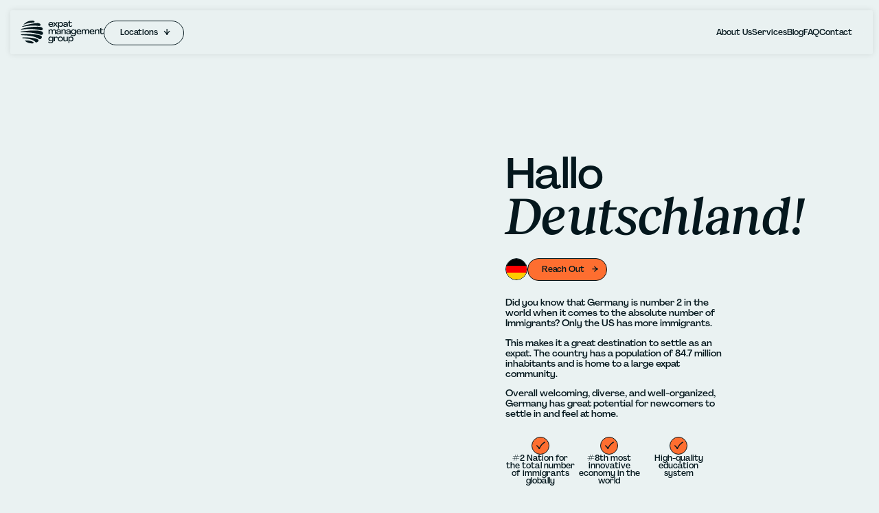

--- FILE ---
content_type: text/html; charset=utf-8
request_url: https://www.expatmanagementgroup.com/germany
body_size: 110609
content:
<!DOCTYPE html><html lang="en"><head><meta charSet="utf-8"/><meta name="viewport" content="width=device-width, initial-scale=1"/><link rel="preload" as="image" href="https://cdn.jsdelivr.net/gh/lipis/flag-icons/flags/4x3/nl.svg"/><link rel="preload" as="image" href="https://cdn.jsdelivr.net/gh/lipis/flag-icons/flags/4x3/be.svg"/><link rel="preload" as="image" href="https://cdn.jsdelivr.net/gh/lipis/flag-icons/flags/4x3/lu.svg"/><link rel="preload" href="https://cdn.jsdelivr.net/gh/lipis/flag-icons/flags/4x3/de.svg" as="image"/><link rel="stylesheet" href="/_next/static/chunks/19ed0334efe2c311.css" data-precedence="next"/><link rel="stylesheet" href="/_next/static/chunks/172197749acd30c3.css" data-precedence="next"/><link rel="stylesheet" href="/_next/static/chunks/2e093f8ae43176c7.css" data-precedence="next"/><link rel="stylesheet" href="/_next/static/chunks/a18fb2bc5ad04a45.css" data-precedence="next"/><link rel="stylesheet" href="/_next/static/chunks/b5c27455b42e708d.css" data-precedence="next"/><link rel="stylesheet" href="/_next/static/chunks/046f57622ba7b44c.css" data-precedence="next"/><link rel="preload" as="script" fetchPriority="low" href="/_next/static/chunks/53d02eea1ad60916.js"/><script src="/_next/static/chunks/f8b330e8cc92c835.js" async=""></script><script src="/_next/static/chunks/bd4ab1517efdc1c3.js" async=""></script><script src="/_next/static/chunks/8008d994f91f0fb6.js" async=""></script><script src="/_next/static/chunks/da1ebc61b4c2a760.js" async=""></script><script src="/_next/static/chunks/6740f161f60c6ab5.js" async=""></script><script src="/_next/static/chunks/turbopack-bff300a2e99ed1bb.js" async=""></script><script src="/_next/static/chunks/ff1a16fafef87110.js" async=""></script><script src="/_next/static/chunks/247eb132b7f7b574.js" async=""></script><script src="/_next/static/chunks/d354ddd9e41aa203.js" async=""></script><script src="/_next/static/chunks/b025ced244317bed.js" async=""></script><script src="/_next/static/chunks/3c41a67e63226762.js" async=""></script><script src="/_next/static/chunks/6d2cd6d75cc9b967.js" async=""></script><script src="/_next/static/chunks/6390bac2b50ff53b.js" async=""></script><link rel="preload" href="/_next/static/chunks/b3f0f2b975956976.css" as="style"/><link rel="preload" href="https://www.googletagmanager.com/gtm.js?id=GTM-MC4XFKQL" as="script"/><link rel="preload" href="//js-eu1.hs-scripts.com/145878577.js" as="script"/><meta name="next-size-adjust" content=""/><title>Corporate Immigration &amp; Relocation Services in Germany</title><meta name="description" content="Relocating employees to Germany? Here&#x27;s what you need to know. "/><meta property="og:title" content="Corporate Immigration &amp; Relocation Services in Germany"/><meta property="og:description" content="Relocating employees to Germany? Here&#x27;s what you need to know. "/><meta property="og:image" content="https://a.storyblok.com/f/281187/4000x5333/6d825b5abb/julia-solonina-lachgs9fkmc-unsplash.jpg/m/1200x630/smart/filters:format(jpg)"/><meta property="og:image:width" content="1200"/><meta property="og:image:height" content="630"/><meta name="twitter:card" content="summary_large_image"/><meta name="twitter:title" content="Corporate Immigration &amp; Relocation Services in Germany"/><meta name="twitter:description" content="Relocating employees to Germany? Here&#x27;s what you need to know. "/><meta name="twitter:image" content="https://a.storyblok.com/f/281187/4000x5333/6d825b5abb/julia-solonina-lachgs9fkmc-unsplash.jpg/m/1200x630/smart/filters:format(jpg)"/><meta name="twitter:image:width" content="1200"/><meta name="twitter:image:height" content="630"/><link rel="icon" href="/favicon.ico?favicon.ea4d17bb.ico" sizes="48x48" type="image/x-icon"/><script src="/_next/static/chunks/a6dad97d9634a72d.js" noModule=""></script></head><body class="agrandir_c8149b06-module__c5wRlW__variable reckless_7a116b61-module__VHQ0KW__variable"><div hidden=""><!--$--><!--/$--></div><div class="Navigation-module__xF4epG__header" data-mobile-nav-open="false" data-subnav-open="false"><a class="Navigation-module__xF4epG__logo_link" href="/"><svg class="logo Logo-module__ugCtEW__logo_svg " width="136" height="38" viewBox="0 0 136 38" fill="none" xmlns="http://www.w3.org/2000/svg"><g><path d="M49.8852 10.2076C49.0483 10.2076 48.2971 10.0324 47.6317 9.68191C46.9763 9.33144 46.462 8.84953 46.089 8.2362C45.7159 7.61313 45.5294 6.90731 45.5294 6.11874C45.5294 5.36911 45.7008 4.69736 46.0436 4.1035C46.3864 3.50963 46.8603 3.0472 47.4653 2.71619C48.0804 2.37545 48.771 2.20508 49.5374 2.20508C50.2936 2.20508 50.9641 2.37058 51.5489 2.70159C52.1337 3.0326 52.5824 3.49016 52.895 4.07429C53.2177 4.65842 53.379 5.3253 53.379 6.07493C53.379 6.28911 53.3639 6.49355 53.3336 6.68826H47.2233C47.3141 7.35027 47.6065 7.88572 48.1005 8.29461C48.5946 8.69376 49.1996 8.89334 49.9155 8.89334C50.46 8.89334 50.949 8.78138 51.3825 8.55747C51.8161 8.33355 52.1337 8.04149 52.3354 7.68128L53.5605 8.28001C53.3084 8.84466 52.8446 9.3071 52.169 9.66731C51.5035 10.0275 50.7423 10.2076 49.8852 10.2076ZM51.6699 5.52C51.5993 4.86773 51.3725 4.37122 50.9893 4.03048C50.6162 3.68974 50.1272 3.51937 49.5222 3.51937C48.9273 3.51937 48.4232 3.70434 48.0098 4.07429C47.5964 4.4345 47.3342 4.91641 47.2233 5.52H51.6699Z"></path><path d="M55.86 6.06032L53.1678 2.49715H55.0433L56.9338 5.18413L58.8244 2.49715H60.715L58.0077 6.06032L60.8511 9.91556H58.9152L56.9338 7.02413L54.9374 9.91556H53.0317L55.86 6.06032Z"></path><path d="M61.3223 2.49715H62.7138L62.9255 3.6654H62.9406C63.2734 3.1981 63.6717 2.84275 64.1355 2.59937C64.6094 2.34625 65.1387 2.21968 65.7236 2.21968C66.4394 2.21968 67.0797 2.39006 67.6444 2.7308C68.2191 3.07154 68.6678 3.54857 68.9904 4.16191C69.3131 4.76551 69.4744 5.44699 69.4744 6.20635C69.4744 6.96572 69.3131 7.65207 68.9904 8.2654C68.6678 8.869 68.2241 9.34117 67.6595 9.68191C67.0948 10.0227 66.4546 10.193 65.7387 10.193C65.1539 10.193 64.6295 10.0713 64.1657 9.82794C63.7019 9.58456 63.3087 9.23408 62.986 8.77652H62.9709V12.9822H61.3223V2.49715ZM65.3757 8.79112C65.8395 8.79112 66.258 8.67916 66.631 8.45525C67.0142 8.2216 67.3116 7.91006 67.5234 7.52064C67.7351 7.12149 67.841 6.68339 67.841 6.20635C67.841 5.71958 67.7301 5.28149 67.5082 4.89207C67.2965 4.49291 67.0041 4.18138 66.631 3.95746C66.258 3.73355 65.8395 3.62159 65.3757 3.62159C64.9018 3.62159 64.4783 3.73842 64.1052 3.97207C63.7322 4.19598 63.4397 4.50752 63.228 4.90667C63.0163 5.29609 62.9104 5.72932 62.9104 6.20635C62.9104 6.68339 63.0163 7.12149 63.228 7.52064C63.4397 7.91006 63.7322 8.2216 64.1052 8.45525C64.4783 8.67916 64.9018 8.79112 65.3757 8.79112Z"></path><path d="M72.7452 10.193C72.1806 10.193 71.6764 10.0957 71.2328 9.90096C70.7891 9.70625 70.4413 9.43853 70.1892 9.09779C69.9371 8.75704 69.8111 8.36763 69.8111 7.92953C69.8111 7.29673 70.0884 6.76128 70.6429 6.32318C71.2076 5.88508 72.0394 5.60762 73.1385 5.4908L74.908 5.30096C75.1097 5.28149 75.271 5.21821 75.392 5.11112C75.513 5.00403 75.5735 4.86286 75.5735 4.68762C75.5735 4.35662 75.3971 4.07916 75.0442 3.85524C74.6912 3.63133 74.2325 3.51937 73.6678 3.51937C73.2746 3.51937 72.9116 3.59725 72.5789 3.75302C72.2562 3.89905 71.9991 4.09376 71.8075 4.33715C71.6159 4.5708 71.505 4.81418 71.4748 5.06731L69.9623 4.5854C70.0127 4.16678 70.2043 3.77736 70.5371 3.41715C70.8698 3.0472 71.3084 2.75514 71.8529 2.54096C72.4074 2.31704 73.0225 2.20508 73.6981 2.20508C74.3837 2.20508 74.9887 2.32191 75.513 2.55556C76.0474 2.78921 76.4558 3.11535 76.7381 3.53397C77.0305 3.94286 77.1767 4.4199 77.1767 4.96508V9.91556H75.7853L75.5584 8.82032H75.5433C75.2609 9.24868 74.8778 9.58456 74.3938 9.82794C73.9199 10.0713 73.3704 10.193 72.7452 10.193ZM73.1838 8.89334C73.8695 8.89334 74.4341 8.7035 74.8778 8.32382C75.3214 7.94413 75.5433 7.45736 75.5433 6.8635V6.3962L73.4107 6.62985C72.7351 6.698 72.236 6.83916 71.9134 7.05334C71.6008 7.26752 71.4445 7.52551 71.4445 7.82731C71.4445 8.14858 71.6058 8.40657 71.9285 8.60128C72.2612 8.79599 72.6797 8.89334 73.1838 8.89334Z"></path><path d="M81.7125 10.2076C80.916 10.2076 80.2707 9.97885 79.7766 9.52128C79.2825 9.06371 79.0355 8.46985 79.0355 7.73969V3.73842H77.4172V2.49715H79.0355V0.350476L80.6841 0V2.49715H84.0266V3.73842H80.6841V7.52064C80.6841 7.9198 80.8 8.2508 81.0319 8.51366C81.2739 8.76678 81.5815 8.89334 81.9545 8.89334C82.3276 8.89334 82.6654 8.77165 82.9679 8.52826C83.2704 8.28487 83.472 7.94413 83.5728 7.50604L84.5559 8.22159C84.4047 8.83493 84.0619 9.3217 83.5275 9.68191C82.9931 10.0324 82.3881 10.2076 81.7125 10.2076Z"></path><path d="M45.8167 14.5064H47.1931L47.4048 15.5725H47.4199C47.6518 15.1539 47.9997 14.8277 48.4635 14.5941C48.9273 14.3507 49.4516 14.229 50.0365 14.229C50.6213 14.229 51.1153 14.3507 51.5187 14.5941C51.922 14.8375 52.2245 15.1928 52.4261 15.6601H52.4413C52.7942 15.1733 53.2126 14.8131 53.6966 14.5795C54.1806 14.3458 54.7049 14.229 55.2696 14.229C56.0863 14.229 56.7215 14.4724 57.1752 14.9591C57.6391 15.4362 57.871 16.1079 57.871 16.9744V21.9249H56.2375V17.1788C56.2375 16.6921 56.0964 16.3124 55.814 16.0398C55.5317 15.7672 55.1385 15.6309 54.6343 15.6309C54.0293 15.6309 53.5504 15.8353 53.1975 16.2442C52.8446 16.6531 52.6681 17.1788 52.6681 17.8214V21.9249H51.0196V17.1788C51.0196 16.6921 50.8784 16.3124 50.5961 16.0398C50.3137 15.7672 49.9205 15.6309 49.4164 15.6309C48.8114 15.6309 48.3324 15.8353 47.9795 16.2442C47.6367 16.6531 47.4653 17.1788 47.4653 17.8214V21.9249H45.8167V14.5064Z"></path><path d="M61.3605 22.2023C60.7958 22.2023 60.2917 22.105 59.848 21.9103C59.4044 21.7156 59.0565 21.4478 58.8044 21.1071C58.5524 20.7663 58.4263 20.3769 58.4263 19.9388C58.4263 19.306 58.7036 18.7706 59.2582 18.3325C59.8228 17.8944 60.6547 17.6169 61.7537 17.5001L63.5233 17.3103C63.7249 17.2908 63.8863 17.2275 64.0073 17.1204C64.1283 17.0133 64.1888 16.8722 64.1888 16.6969C64.1888 16.3659 64.0123 16.0885 63.6594 15.8645C63.3065 15.6406 62.8477 15.5287 62.2831 15.5287C61.8898 15.5287 61.5269 15.6066 61.1941 15.7623C60.8715 15.9084 60.6143 16.1031 60.4228 16.3465C60.2312 16.5801 60.1203 16.8235 60.09 17.0766L58.5776 16.5947C58.628 16.1761 58.8196 15.7867 59.1523 15.4264C59.485 15.0565 59.9237 14.7644 60.4681 14.5503C61.0227 14.3263 61.6378 14.2144 62.3133 14.2144C62.999 14.2144 63.604 14.3312 64.1283 14.5649C64.6627 14.7985 65.071 15.1247 65.3534 15.5433C65.6458 15.9522 65.792 16.4292 65.792 16.9744V21.9249H64.4005L64.1736 20.8296H64.1585C63.8762 21.258 63.493 21.5939 63.0091 21.8372C62.5352 22.0806 61.9856 22.2023 61.3605 22.2023ZM61.7991 20.9026C62.4847 20.9026 63.0494 20.7128 63.493 20.3331C63.9367 19.9534 64.1585 19.4667 64.1585 18.8728V18.4055L62.026 18.6391C61.3504 18.7073 60.8513 18.8485 60.5286 19.0626C60.2161 19.2768 60.0598 19.5348 60.0598 19.8366C60.0598 20.1579 60.2211 20.4159 60.5438 20.6106C60.8765 20.8053 61.2949 20.9026 61.7991 20.9026Z"></path><path d="M71.2493 14.229C72.1064 14.229 72.7769 14.4821 73.2609 14.9884C73.7449 15.4849 73.9869 16.1761 73.9869 17.062V21.9249H72.3534V17.3687C72.3534 16.8235 72.1971 16.3903 71.8846 16.069C71.572 15.738 71.1636 15.5725 70.6595 15.5725C70.0141 15.5725 69.4797 15.7818 69.0563 16.2004C68.6328 16.6093 68.421 17.1399 68.421 17.7922V21.9249H66.7725V14.5064H68.2093L68.421 15.5725H68.4362C69.1218 14.6768 70.0595 14.229 71.2493 14.229Z"></path><path d="M77.4864 22.2023C76.9218 22.2023 76.4176 22.105 75.974 21.9103C75.5303 21.7156 75.1824 21.4478 74.9304 21.1071C74.6783 20.7663 74.5523 20.3769 74.5523 19.9388C74.5523 19.306 74.8295 18.7706 75.3841 18.3325C75.9488 17.8944 76.7806 17.6169 77.8797 17.5001L79.6492 17.3103C79.8509 17.2908 80.0122 17.2275 80.1332 17.1204C80.2542 17.0133 80.3147 16.8722 80.3147 16.6969C80.3147 16.3659 80.1382 16.0885 79.7853 15.8645C79.4324 15.6406 78.9737 15.5287 78.409 15.5287C78.0158 15.5287 77.6528 15.6066 77.32 15.7623C76.9974 15.9084 76.7403 16.1031 76.5487 16.3465C76.3571 16.5801 76.2462 16.8235 76.216 17.0766L74.7035 16.5947C74.7539 16.1761 74.9455 15.7867 75.2782 15.4264C75.611 15.0565 76.0496 14.7644 76.5941 14.5503C77.1486 14.3263 77.7637 14.2144 78.4393 14.2144C79.1249 14.2144 79.7299 14.3312 80.2542 14.5649C80.7886 14.7985 81.197 15.1247 81.4793 15.5433C81.7717 15.9522 81.9179 16.4292 81.9179 16.9744V21.9249H80.5264L80.2996 20.8296H80.2845C80.0021 21.258 79.619 21.5939 79.135 21.8372C78.6611 22.0806 78.1116 22.2023 77.4864 22.2023ZM77.925 20.9026C78.6107 20.9026 79.1753 20.7128 79.619 20.3331C80.0626 19.9534 80.2845 19.4667 80.2845 18.8728V18.4055L78.1519 18.6391C77.4763 18.7073 76.9772 18.8485 76.6546 19.0626C76.342 19.2768 76.1857 19.5348 76.1857 19.8366C76.1857 20.1579 76.347 20.4159 76.6697 20.6106C77.0024 20.8053 77.4209 20.9026 77.925 20.9026Z"></path><path d="M86.2107 25.2836C85.3435 25.2836 84.5318 25.1181 83.7756 24.7871C83.0194 24.4658 82.4547 24.0423 82.0817 23.5166L83.0648 22.4214C83.3572 22.8692 83.7857 23.2294 84.3503 23.502C84.915 23.7746 85.5049 23.9109 86.1199 23.9109C86.977 23.9109 87.6677 23.6675 88.192 23.1807C88.7264 22.694 88.9936 22.0612 88.9936 21.2823V20.6544H88.9785C88.6659 21.0341 88.2626 21.3407 87.7685 21.5744C87.2744 21.808 86.7804 21.9249 86.2863 21.9249C85.5603 21.9249 84.92 21.7691 84.3655 21.4576C83.8109 21.1363 83.3773 20.6885 83.0648 20.1141C82.7623 19.5397 82.611 18.8777 82.611 18.128C82.611 17.3589 82.7623 16.6823 83.0648 16.0982C83.3673 15.5141 83.7958 15.0614 84.3503 14.7401C84.9049 14.4188 85.5401 14.2582 86.256 14.2582C86.7804 14.2582 87.2895 14.3848 87.7836 14.6379C88.2878 14.891 88.6911 15.222 88.9936 15.6309H89.0087L89.2204 14.5064H90.627V21.2969C90.627 22.0855 90.4405 22.7816 90.0674 23.3852C89.7044 23.9888 89.1902 24.4561 88.5247 24.7871C87.8592 25.1181 87.0879 25.2836 86.2107 25.2836ZM86.6493 20.5668C87.1232 20.5668 87.5416 20.4597 87.9046 20.2455C88.2676 20.0313 88.5499 19.7393 88.7516 19.3693C88.9532 18.9994 89.0541 18.5856 89.0541 18.128C89.0541 17.651 88.9532 17.2226 88.7516 16.843C88.5499 16.4535 88.2676 16.1517 87.9046 15.9376C87.5416 15.7136 87.1232 15.6017 86.6493 15.6017C85.9334 15.6017 85.3536 15.8353 84.9099 16.3026C84.4663 16.7699 84.2445 17.3784 84.2445 18.128C84.2445 18.8582 84.4663 19.4472 84.9099 19.895C85.3536 20.3429 85.9334 20.5668 86.6493 20.5668Z"></path><path d="M95.761 22.2169C94.9241 22.2169 94.1729 22.0417 93.5074 21.6912C92.852 21.3407 92.3378 20.8588 91.9647 20.2455C91.5916 19.6224 91.4051 18.9166 91.4051 18.128C91.4051 17.3784 91.5765 16.7067 91.9193 16.1128C92.2622 15.5189 92.7361 15.0565 93.3411 14.7255C93.9561 14.3848 94.6468 14.2144 95.4131 14.2144C96.1693 14.2144 96.8399 14.3799 97.4247 14.7109C98.0095 15.0419 98.4582 15.4995 98.7708 16.0836C99.0934 16.6677 99.2547 17.3346 99.2547 18.0842C99.2547 18.2984 99.2396 18.5029 99.2094 18.6976H93.0991C93.1898 19.3596 93.4822 19.895 93.9763 20.3039C94.4704 20.7031 95.0753 20.9026 95.7912 20.9026C96.3357 20.9026 96.8247 20.7907 97.2583 20.5668C97.6919 20.3429 98.0095 20.0508 98.2111 19.6906L99.4362 20.2893C99.1842 20.854 98.7203 21.3164 98.0448 21.6766C97.3793 22.0368 96.618 22.2169 95.761 22.2169ZM97.5457 17.5293C97.4751 16.877 97.2482 16.3805 96.8651 16.0398C96.492 15.699 96.003 15.5287 95.398 15.5287C94.8031 15.5287 94.2989 15.7136 93.8855 16.0836C93.4721 16.4438 93.21 16.9257 93.0991 17.5293H97.5457Z"></path><path d="M100.132 14.5064H101.508L101.72 15.5725H101.735C101.967 15.1539 102.315 14.8277 102.779 14.5941C103.243 14.3507 103.767 14.229 104.352 14.229C104.937 14.229 105.431 14.3507 105.834 14.5941C106.237 14.8375 106.54 15.1928 106.741 15.6601H106.757C107.11 15.1733 107.528 14.8131 108.012 14.5795C108.496 14.3458 109.02 14.229 109.585 14.229C110.402 14.229 111.037 14.4724 111.491 14.9591C111.954 15.4362 112.186 16.1079 112.186 16.9744V21.9249H110.553V17.1788C110.553 16.6921 110.412 16.3124 110.129 16.0398C109.847 15.7672 109.454 15.6309 108.95 15.6309C108.345 15.6309 107.866 15.8353 107.513 16.2442C107.16 16.6531 106.983 17.1788 106.983 17.8214V21.9249H105.335V17.1788C105.335 16.6921 105.194 16.3124 104.911 16.0398C104.629 15.7672 104.236 15.6309 103.732 15.6309C103.127 15.6309 102.648 15.8353 102.295 16.2442C101.952 16.6531 101.781 17.1788 101.781 17.8214V21.9249H100.132V14.5064Z"></path><path d="M117.234 22.2169C116.397 22.2169 115.646 22.0417 114.98 21.6912C114.325 21.3407 113.81 20.8588 113.437 20.2455C113.064 19.6224 112.878 18.9166 112.878 18.128C112.878 17.3784 113.049 16.7067 113.392 16.1128C113.735 15.5189 114.209 15.0565 114.814 14.7255C115.429 14.3848 116.119 14.2144 116.886 14.2144C117.642 14.2144 118.313 14.3799 118.897 14.7109C119.482 15.0419 119.931 15.4995 120.243 16.0836C120.566 16.6677 120.727 17.3346 120.727 18.0842C120.727 18.2984 120.712 18.5029 120.682 18.6976H114.572C114.662 19.3596 114.955 19.895 115.449 20.3039C115.943 20.7031 116.548 20.9026 117.264 20.9026C117.808 20.9026 118.297 20.7907 118.731 20.5668C119.165 20.3429 119.482 20.0508 119.684 19.6906L120.909 20.2893C120.657 20.854 120.193 21.3164 119.517 21.6766C118.852 22.0368 118.091 22.2169 117.234 22.2169ZM119.018 17.5293C118.948 16.877 118.721 16.3805 118.338 16.0398C117.965 15.699 117.476 15.5287 116.871 15.5287C116.276 15.5287 115.772 15.7136 115.358 16.0836C114.945 16.4438 114.683 16.9257 114.572 17.5293H119.018Z"></path><path d="M126.082 14.229C126.939 14.229 127.609 14.4821 128.093 14.9884C128.577 15.4849 128.819 16.1761 128.819 17.062V21.9249H127.186V17.3687C127.186 16.8235 127.029 16.3903 126.717 16.069C126.404 15.738 125.996 15.5725 125.492 15.5725C124.846 15.5725 124.312 15.7818 123.889 16.2004C123.465 16.6093 123.253 17.1399 123.253 17.7922V21.9249H121.605V14.5064H123.042L123.253 15.5725H123.268C123.954 14.6768 124.892 14.229 126.082 14.229Z"></path><path d="M133.157 22.2169C132.36 22.2169 131.715 21.9881 131.221 21.5306C130.727 21.073 130.48 20.4792 130.48 19.749V15.7477H128.861V14.5064H130.48V12.3598L132.128 12.0093V14.5064H135.471V15.7477H132.128V19.5299C132.128 19.9291 132.244 20.2601 132.476 20.523C132.718 20.7761 133.026 20.9026 133.399 20.9026C133.772 20.9026 134.109 20.781 134.412 20.5376C134.714 20.2942 134.916 19.9534 135.017 19.5153L136 20.2309C135.849 20.8442 135.506 21.331 134.972 21.6912C134.437 22.0417 133.832 22.2169 133.157 22.2169Z"></path><path d="M49.129 37C48.2619 37 47.4502 36.8345 46.6939 36.5035C45.9377 36.1822 45.3731 35.7587 45 35.233L45.9831 34.1378C46.2755 34.5856 46.704 34.9458 47.2687 35.2184C47.8333 35.491 48.4232 35.6273 49.0382 35.6273C49.8953 35.6273 50.586 35.3839 51.1103 34.8971C51.6447 34.4104 51.9119 33.7776 51.9119 32.9987V32.3708H51.8968C51.5842 32.7505 51.1809 33.0571 50.6868 33.2908C50.1928 33.5244 49.6987 33.6413 49.2046 33.6413C48.4786 33.6413 47.8384 33.4855 47.2838 33.174C46.7292 32.8527 46.2957 32.4049 45.9831 31.8305C45.6806 31.2561 45.5294 30.5941 45.5294 29.8444C45.5294 29.0753 45.6806 28.3987 45.9831 27.8146C46.2856 27.2305 46.7141 26.7778 47.2687 26.4565C47.8232 26.1352 48.4585 25.9746 49.1744 25.9746C49.6987 25.9746 50.2079 26.1012 50.7019 26.3543C51.2061 26.6074 51.6094 26.9384 51.9119 27.3473H51.927L52.1388 26.2228H53.5454V33.0133C53.5454 33.8019 53.3588 34.498 52.9858 35.1016C52.6228 35.7052 52.1085 36.1725 51.443 36.5035C50.7776 36.8345 50.0062 37 49.129 37ZM49.5676 32.2832C50.0415 32.2832 50.46 32.1761 50.8229 31.9619C51.1859 31.7477 51.4683 31.4557 51.6699 31.0857C51.8716 30.7158 51.9724 30.302 51.9724 29.8444C51.9724 29.3674 51.8716 28.939 51.6699 28.5594C51.4683 28.1699 51.1859 27.8681 50.8229 27.654C50.46 27.43 50.0415 27.3181 49.5676 27.3181C48.8517 27.3181 48.2719 27.5517 47.8283 28.019C47.3846 28.4863 47.1628 29.0948 47.1628 29.8444C47.1628 30.5746 47.3846 31.1636 47.8283 31.6114C48.2719 32.0592 48.8517 32.2832 49.5676 32.2832Z"></path><path d="M58.3768 25.9454C59.0524 25.9454 59.6019 26.1547 60.0254 26.5733C60.459 26.9919 60.7161 27.5761 60.7967 28.3257L59.3902 28.7492C59.3498 28.2916 59.2087 27.9314 58.9667 27.6686C58.7247 27.4057 58.4171 27.2743 58.0441 27.2743C57.4794 27.2743 57.0408 27.4885 56.7282 27.9168C56.4157 28.3354 56.2594 28.9244 56.2594 29.6838V33.6413H54.6108V26.2228H55.9569L56.1686 27.3765H56.1838C56.3955 26.9287 56.693 26.5782 57.0761 26.3251C57.4693 26.0719 57.9029 25.9454 58.3768 25.9454Z"></path><path d="M65.1502 33.9333C64.3133 33.9333 63.5773 33.7678 62.9421 33.4368C62.3169 33.1058 61.8329 32.6385 61.4901 32.0349C61.1473 31.4313 60.9759 30.7304 60.9759 29.9321C60.9759 29.1337 61.1473 28.4328 61.4901 27.8292C61.8329 27.2256 62.3169 26.7583 62.9421 26.4273C63.5773 26.0963 64.3133 25.9308 65.1502 25.9308C65.977 25.9308 66.703 26.0963 67.3282 26.4273C67.9634 26.7583 68.4524 27.2256 68.7952 27.8292C69.1482 28.4328 69.3246 29.1337 69.3246 29.9321C69.3246 30.7304 69.1482 31.4313 68.7952 32.0349C68.4524 32.6385 67.9634 33.1058 67.3282 33.4368C66.703 33.7678 65.977 33.9333 65.1502 33.9333ZM65.1502 32.5606C65.9165 32.5606 66.5316 32.3221 66.9954 31.8451C67.4592 31.368 67.6912 30.7304 67.6912 29.9321C67.6912 29.1337 67.4592 28.5009 66.9954 28.0336C66.5417 27.5566 65.9266 27.3181 65.1502 27.3181C64.3738 27.3181 63.7537 27.5566 63.2899 28.0336C62.8362 28.5009 62.6093 29.1337 62.6093 29.9321C62.6093 30.7304 62.8412 31.368 63.305 31.8451C63.7689 32.3221 64.3839 32.5606 65.1502 32.5606Z"></path><path d="M72.7639 33.9187C71.9068 33.9187 71.2363 33.6705 70.7523 33.174C70.2684 32.6677 70.0264 31.9716 70.0264 31.0857V26.2228H71.6598V30.779C71.6598 31.3242 71.8161 31.7623 72.1287 32.0933C72.4412 32.4146 72.8496 32.5752 73.3538 32.5752C73.9991 32.5752 74.5335 32.3708 74.957 31.9619C75.3804 31.5433 75.5922 31.0078 75.5922 30.3555V26.2228H77.2408V33.6413H75.8039L75.5922 32.5752H75.5771C74.8914 33.4709 73.9537 33.9187 72.7639 33.9187Z"></path><path d="M78.2901 26.2228H79.6816L79.8933 27.3911H79.9085C80.2412 26.9238 80.6395 26.5685 81.1033 26.3251C81.5772 26.0719 82.1066 25.9454 82.6914 25.9454C83.4073 25.9454 84.0475 26.1158 84.6122 26.4565C85.1869 26.7972 85.6356 27.2743 85.9583 27.8876C86.2809 28.4912 86.4423 29.1727 86.4423 29.9321C86.4423 30.6914 86.2809 31.3778 85.9583 31.9911C85.6356 32.5947 85.192 33.0669 84.6273 33.4076C84.0627 33.7484 83.4224 33.9187 82.7065 33.9187C82.1217 33.9187 81.5974 33.797 81.1335 33.5536C80.6697 33.3103 80.2765 32.9598 79.9538 32.5022H79.9387V36.7079H78.2901V26.2228ZM82.3435 32.5168C82.8073 32.5168 83.2258 32.4049 83.5989 32.1809C83.982 31.9473 84.2794 31.6358 84.4912 31.2463C84.7029 30.8472 84.8088 30.4091 84.8088 29.9321C84.8088 29.4453 84.6979 29.0072 84.4761 28.6178C84.2643 28.2186 83.9719 27.9071 83.5989 27.6832C83.2258 27.4592 82.8073 27.3473 82.3435 27.3473C81.8696 27.3473 81.4461 27.4641 81.073 27.6978C80.7 27.9217 80.4076 28.2332 80.1958 28.6324C79.9841 29.0218 79.8782 29.455 79.8782 29.9321C79.8782 30.4091 79.9841 30.8472 80.1958 31.2463C80.4076 31.6358 80.7 31.9473 81.073 32.1809C81.4461 32.4049 81.8696 32.5168 82.3435 32.5168Z"></path></g><g><path d="M7.33544 33.1094C7.03244 32.8387 7.20961 32.36 7.61551 32.3418C11.4937 32.168 18.3364 32.5838 21.161 35.4649C21.297 35.6036 21.3766 35.7251 21.4182 35.8154C21.6897 36.4033 21.1587 37.0093 19.6723 37.0851C15.2828 37.3089 10.6571 36.0771 7.33544 33.1094Z"></path><path d="M26.24 35.4336C29.2421 34.0809 30.6357 32.0916 28.0982 30.5554C25.349 28.8911 21.0472 28.3522 16.1825 27.7721C11.9275 27.2646 4.73515 27.4799 2.99913 27.5418C2.79731 27.549 2.65173 27.7364 2.69352 27.934C2.76689 28.2809 3.05586 28.5408 3.4086 28.577L8.76929 29.1282C14.1347 29.6798 20.9746 30.9958 24.772 35.2596C25.1647 35.7006 25.7583 35.6507 26.24 35.4336Z"></path><path d="M33.936 28.9032C35.0773 27.1903 35.4389 26.0021 33.5246 24.8153C30.9271 23.2051 23.228 22.4091 17.2114 21.9478C11.9493 21.5443 3.11068 22.1824 0.976575 22.3488C0.728275 22.3682 0.558689 22.6067 0.62045 22.848C0.728712 23.2709 1.09724 23.5759 1.53295 23.6031L7.25073 23.9599C14.9397 24.4397 23.5674 25.6437 30.2101 29.8827C31.4779 30.6917 33.1301 30.1126 33.936 28.9032Z"></path><path d="M36.2632 13.29C36.0524 12.097 35.3165 11.2479 33.5918 10.6246C30.5725 9.5335 23.958 9.86183 17.5803 10.4193C12.1697 10.8922 3.74574 12.8424 1.31534 13.423C0.910193 13.5198 0.625871 13.8526 0.608067 14.2431C0.598093 14.4619 0.799099 14.638 1.03212 14.6147L7.63178 13.9526C15.996 13.1136 24.4574 13.7221 32.5922 15.7476C34.4453 16.209 36.5755 15.0575 36.2632 13.29Z"></path><path d="M32.5768 6.52087C32.3138 5.52355 31.3371 4.62388 29.8003 4.23832C27.1721 3.57893 21.8298 4.55717 16.5158 5.50432C11.9542 6.31737 5.28791 8.47504 3.44596 9.08325C3.13468 9.18603 2.7095 9.4162 2.51556 9.6564C2.31421 9.90579 2.55981 10.2426 2.89669 10.1791L8.42023 9.13755C15.3969 7.82199 22.5773 7.67564 29.5917 8.70604C31.6633 9.01036 32.9432 7.90992 32.5768 6.52087Z"></path><path d="M22.9377 1.9904C22.7204 3.35909 20.3737 3.19682 19.1831 3.19682C14.5477 3.19682 9.82375 4.55677 5.58239 6.34268C4.96366 6.60308 5.08119 5.88411 5.58226 5.42298C9.41983 1.8937 13.8495 0 19.1831 0C20.9284 0 23.1549 0.621709 22.9377 1.9904Z"></path><path d="M36.788 20.5816C36.7655 19.1596 35.9413 18.1992 34.1861 17.4749C31.0899 16.1972 24.0631 15.8862 17.4019 16.1775C11.6635 16.4285 2.93616 17.5829 0.628396 17.898C0.287479 17.9445 0.0313218 18.2205 0.00184548 18.5633C-0.022802 18.85 0.20257 19.0966 0.49028 19.0978L9.63406 19.1358C17.6809 19.2763 25.2664 20.6552 32.8787 23.1177C34.9891 23.8241 36.8182 22.4801 36.788 20.5816Z"></path></g></svg></a><svg class="Navigation-module__xF4epG__mobile_nav_toggle" width="17" height="14" viewBox="0 0 17 14" fill="none" xmlns="http://www.w3.org/2000/svg"><g class="Navigation-module__xF4epG__toggle_on"><rect x="0.962891" y="0.298828" width="16" height="3" rx="1.5" fill="#04171D"></rect><rect x="0.962891" y="10.2988" width="11" height="3" rx="1.5" fill="#04171D"></rect><rect x="0.962891" y="5.29883" width="16" height="3" rx="1.5" fill="#04171D"></rect></g><g class="Navigation-module__xF4epG__toggle_off"><rect x="3.08398" width="16" height="3" rx="1.5" transform="rotate(45 3.08398 0)" fill="#04171D"></rect><rect x="0.962891" y="11.3135" width="16" height="3" rx="1.5" transform="rotate(-45 0.962891 11.3135)" fill="#04171D"></rect></g></svg><div class="Navigation-module__xF4epG__mobile_headline"><h1><span class="Navigation-module__xF4epG__mobile_headline_eyebrow">Mobility solutions specialists.</span><span class="Navigation-module__xF4epG__mobile_headline_normal">You move,</span><span class="Navigation-module__xF4epG__mobile_headline_italic">we guide.</span></h1></div><div class="NavigationSubnav-module__iaam9W__subnav Navigation-module__xF4epG__countries_toggle" data-show-subnav="false"><div class="undefined navigation_item" aria-label="Toggle links">Locations</div><div class="NavigationSubnav-module__iaam9W__subnav_nav subnav_nav"><ul class="Navigation-module__xF4epG__subnav_nav_list"><li class="Navigation-module__xF4epG__navigation_item navigation_item"><a href="/netherlands"><span class="Navigation-module__xF4epG__countries_toggle_flag"><img src="https://cdn.jsdelivr.net/gh/lipis/flag-icons/flags/4x3/nl.svg" style="display:inline-block;width:100%;height:100%;vertical-align:middle;object-fit:cover"/></span>The Netherlands</a></li><li class="Navigation-module__xF4epG__navigation_item navigation_item"><a href="/belgium"><span class="Navigation-module__xF4epG__countries_toggle_flag"><img src="https://cdn.jsdelivr.net/gh/lipis/flag-icons/flags/4x3/be.svg" style="display:inline-block;width:100%;height:100%;vertical-align:middle;object-fit:cover"/></span>Belgium</a></li><li class="Navigation-module__xF4epG__navigation_item navigation_item"><a href="/luxembourg"><span class="Navigation-module__xF4epG__countries_toggle_flag"><img src="https://cdn.jsdelivr.net/gh/lipis/flag-icons/flags/4x3/lu.svg" style="display:inline-block;width:100%;height:100%;vertical-align:middle;object-fit:cover"/></span>Luxembourg</a></li><li class="Navigation-module__xF4epG__navigation_item navigation_item"><a class="Navigation-module__xF4epG__active" href="/germany"><span class="Navigation-module__xF4epG__countries_toggle_flag"><img src="https://cdn.jsdelivr.net/gh/lipis/flag-icons/flags/4x3/de.svg" style="display:inline-block;width:100%;height:100%;vertical-align:middle;object-fit:cover"/></span>Germany</a></li><li class="Navigation-module__xF4epG__navigation_item navigation_item"><a href="/global"><span class="Navigation-module__xF4epG__countries_toggle_flag"><svg class="icon icon_global" width="48" height="48" viewBox="0 0 48 48" fill="none" xmlns="http://www.w3.org/2000/svg"><g clip-path="url(#clip0_550_818)"><path d="M24.0058 47.0541C36.7351 47.0541 47.0541 36.7351 47.0541 24.0058C47.0541 11.2766 36.7351 0.95752 24.0058 0.95752C11.2766 0.95752 0.95752 11.2766 0.95752 24.0058C0.95752 36.7351 11.2766 47.0541 24.0058 47.0541Z" fill="#EAF2F2"></path><path d="M10.1746 29.6697L10.4745 29.9465L10.7513 29.6466C10.6706 29.5774 10.5668 29.5312 10.463 29.5312C10.3591 29.5312 10.2553 29.5774 10.1746 29.6581V29.6697Z" fill="#04171D"></path><path d="M19.8992 19.5069L20.2914 19.6107L20.3952 19.2185C20.2914 19.1955 20.176 19.2185 20.0837 19.2647C19.9915 19.3223 19.9222 19.4146 19.8992 19.5185V19.5069Z" fill="#04171D"></path><path d="M48 23.8673C48 23.3944 47.9769 22.9329 47.9539 22.46C47.9539 22.2985 47.9423 22.1485 47.9308 21.9986H47.5155V22.0101H47.9308V21.964C47.9308 21.9524 47.9308 21.9409 47.9308 21.9293V21.9063C47.9308 21.814 47.9077 21.7332 47.8962 21.641C47.7001 19.6222 47.2502 17.6842 46.5926 15.8385V15.8154C46.2927 15.0195 46.1197 14.5811 45.8544 14.0274C42.0476 5.75631 33.6957 0 24.0058 0C10.7397 0 0 10.7513 0 24.0058C0 25.7823 0.196107 27.5011 0.553713 29.1622C0.553713 29.1622 0.553713 29.2199 0.565249 29.243C0.565249 29.243 0.565249 29.243 0.565249 29.266C2.96467 39.9942 12.5393 48.0115 23.9827 48.0115C27.9625 48.0115 31.7231 47.0425 35.0224 45.3237C37.7332 44.0317 39.9481 42.3475 41.367 40.5364C42.4859 39.3598 43.4895 38.0562 44.3547 36.672C44.3547 36.672 44.3663 36.672 44.3778 36.6604C44.92 35.7722 45.1045 35.4492 45.5314 34.5494C45.6467 34.3187 45.7505 34.088 45.8544 33.8572C45.9351 33.6842 46.0159 33.4996 46.1197 33.292C46.1197 33.292 46.1197 33.2689 46.1197 33.2574L46.385 32.5999C46.5004 32.3115 46.5926 32.0231 46.6734 31.7347C47.4694 29.3929 47.9077 26.8897 47.9308 24.2942V24.248C47.9308 24.248 47.9308 24.2365 47.9308 24.2249C47.9308 24.1096 47.9308 24.0058 47.9308 23.9019L48 23.8673ZM13.5429 4.69503C16.1038 3.29921 18.9877 2.41096 22.0332 2.14564C19.08 2.66474 16.1846 3.55299 13.5429 4.69503ZM3.78371 15.4578L3.89906 15.1925C5.13338 12.4124 8.21341 9.65537 12.3432 7.50973C16.4499 5.38717 21.4448 3.94521 26.2898 3.69142C30.8349 3.44917 34.0764 4.33742 36.3028 5.82552L37.4448 6.64456C37.5948 6.77145 37.7563 6.89834 37.9178 7.04831C35.3569 6.22927 32.2769 5.87167 28.7585 6.05624C22.7484 6.3677 16.6921 8.15573 11.7203 10.7859C8.08652 12.7123 4.98342 15.1348 2.93006 17.8457L2.97621 17.6611V17.6381C3.21846 16.9459 3.51839 16.0807 3.77217 15.4578H3.78371ZM2.98774 27.7895C2.83778 28.1586 2.71089 28.5162 2.59553 28.8854C2.59553 28.8508 2.57246 28.8046 2.56092 28.77C2.42249 27.9625 2.24946 26.9474 2.16871 26.186L2.0995 25.044C2.07642 24.1788 2.46864 22.9214 2.99928 21.6756C4.40663 18.3648 7.93655 15.1233 12.6777 12.597C17.3958 10.0937 23.1752 8.39798 28.8623 8.09805C36.372 7.70584 41.1824 9.94376 43.005 13.0238C43.4895 13.9351 43.7664 14.4542 43.974 14.881C44.124 15.2156 44.2624 15.5616 44.4009 15.9077C42.7974 14.5119 40.7094 13.4275 38.2408 13.1391L38.1947 13.5429L37.7909 13.4968L37.6525 14.708L38.0562 14.7541L38.0101 15.1579C40.2596 15.4232 42.1514 16.496 43.5357 17.8803C44.8508 19.1839 45.6352 20.7066 45.8659 21.9409C45.889 22.1485 45.9005 22.3562 45.912 22.5638V22.5984C45.9351 23.0368 45.9466 23.4867 45.9582 23.8789C45.9582 23.8789 45.9582 23.9596 45.9582 23.9942C45.9582 24.0519 45.9582 24.1211 45.9582 24.1788C45.9582 24.3518 45.9466 24.5249 45.9351 24.7094C45.9236 25.0324 45.9005 25.3439 45.889 25.6438C45.4045 24.9286 44.8046 24.2826 44.0663 23.7289C41.3785 21.6871 37.0988 20.6835 31.9077 20.9603L31.9308 21.3641L31.9077 20.9488C27.9856 21.1565 24.0404 22.0793 20.4758 23.4982C21.018 22.5292 21.5256 21.3756 21.8832 20.0029C21.9409 19.7837 21.8025 19.5645 21.5833 19.5068L20.3951 19.2069L20.2913 19.5991L19.8991 19.4953C19.3915 21.491 18.4802 22.9906 17.7073 23.9942C17.3151 24.4903 16.969 24.8709 16.7152 25.1132C16.6114 25.217 16.5191 25.2862 16.4499 25.3324C16.4153 25.3554 16.3691 25.39 16.323 25.4362C16.2999 25.4593 16.2538 25.5054 16.2192 25.5746C16.1846 25.6554 16.15 25.7938 16.2192 25.9438C16.323 26.1514 16.4499 26.4167 16.5537 26.6359C16.6114 26.7397 16.6575 26.8435 16.6806 26.9012C16.6921 26.9358 16.7152 26.9589 16.7152 26.982C16.7152 26.982 16.7152 26.9935 16.7152 27.005C16.7152 27.005 16.7152 27.005 16.7383 27.005H16.7152C16.796 27.1896 16.9921 27.2819 17.1766 27.2358C17.1882 27.2358 17.3843 27.1896 17.7073 27.155C18.0764 27.1204 18.6301 27.0858 19.2992 27.1319C20.6489 27.2242 22.5061 27.6049 24.5018 28.8161C24.5941 28.8738 24.7094 28.8854 24.8133 28.8623C24.9171 28.8392 25.0094 28.77 25.0671 28.6777L25.7015 27.628C25.8169 27.4319 25.7592 27.1781 25.5631 27.0627C24.0288 26.1283 22.5523 25.6208 21.2603 25.3439C24.6056 24.0173 28.3086 23.1521 31.9769 22.9676C36.9257 22.7138 40.6402 23.6828 42.7859 25.3208C43.8472 26.1283 44.5162 27.0858 44.8046 28.124C45.0469 28.9776 45.0469 29.9582 44.7469 31.0541C44.5278 31.7116 44.274 32.3461 43.9856 32.9805C43.8818 33.2112 43.7895 33.4074 43.6972 33.5804C43.478 34.0303 43.2358 34.4802 42.982 34.907C42.9589 34.8378 42.9589 34.757 42.9358 34.6878C42.2668 32.3807 39.9942 30.8695 37.0296 30.212C34.0534 29.5429 30.2696 29.7044 26.3937 30.8234C22.5177 31.9423 19.23 33.8226 17.0728 35.9798C14.9156 38.1255 13.7967 40.6172 14.4658 42.9243C14.5696 43.2819 14.7195 43.6164 14.9041 43.9394C14.6734 43.8356 14.4196 43.7433 14.1889 43.628C12.5278 42.7167 12.274 42.5436 10.8897 41.5516C9.75919 40.7094 9.05552 39.6828 8.76712 38.5523C8.4672 37.4218 8.55948 36.1067 9.18241 34.6417C9.68998 33.4304 10.5205 32.2192 11.628 31.0425C11.7895 30.881 11.7779 30.6157 11.6164 30.4658L10.7282 29.6236L10.4513 29.9236L10.1514 29.6467C8.90555 30.9503 7.92502 32.3691 7.30209 33.8572C6.80606 35.0454 6.57534 36.2336 6.58688 37.3641C5.42177 35.726 5.30642 35.553 4.64888 34.3187C3.85292 32.819 3.89906 30.8118 4.85652 28.5624C6.27541 25.1824 9.85148 21.8717 14.6503 19.3107C18.5148 17.2459 23.0714 15.7347 27.7203 15.0656C26.7282 15.9654 25.6784 17.142 24.7902 18.6878C24.6748 18.8839 24.7441 19.1377 24.9402 19.2531L26.0014 19.8645C26.0937 19.9221 26.2091 19.9337 26.3129 19.8991C26.4167 19.876 26.509 19.8068 26.5667 19.703C27.7087 17.7073 29.1507 16.4037 30.3158 15.5963C30.8926 15.1925 31.4001 14.9156 31.7462 14.7426C31.9193 14.6503 32.0577 14.5926 32.15 14.558C32.1961 14.535 32.2307 14.5234 32.2423 14.5234C32.2423 14.5234 32.2538 14.5234 32.2653 14.5234C32.2653 14.5234 32.3576 14.4773 32.3922 14.4427L32.1154 14.1312L32.3807 14.4427C32.4845 14.3504 32.5306 14.212 32.5191 14.0851L32.3576 12.9084H32.3461C32.3461 12.9084 32.3461 12.8392 32.3345 12.8046C32.2769 12.6662 32.15 12.5624 31.9885 12.5508C31.9769 12.5508 31.9423 12.5508 31.9077 12.5508C31.827 12.5508 31.7001 12.5162 31.5386 12.4816C31.204 12.4124 30.7311 12.2855 30.1543 12.0663C29.0007 11.628 27.4665 10.8089 25.9899 9.29777L25.69 9.58616L25.4016 9.29777L24.5249 10.1514C24.3634 10.3129 24.3634 10.5667 24.5249 10.7282C25.5285 11.7549 26.5552 12.5047 27.5126 13.0584C22.5869 13.7505 17.765 15.354 13.6813 17.5342C8.68637 20.199 4.64888 23.8097 2.96467 27.7895H2.98774ZM17.119 26.8666L16.8306 27.005C16.8306 27.005 16.969 26.9358 17.119 26.8666ZM38.8637 40.1557C38.8637 40.1557 38.783 40.2365 38.7368 40.2826C38.1139 40.8479 37.4564 41.3785 36.7758 41.863C36.672 41.9322 36.5566 41.9899 36.4528 42.0591C36.4528 42.0476 36.4758 42.036 36.4758 42.013C36.9027 41.2632 37.0757 40.4557 36.845 39.6712C36.4874 38.4369 35.2646 37.6756 33.765 37.3526C32.2538 37.0296 30.3389 37.1218 28.3893 37.6871C26.4398 38.2523 24.7787 39.1867 23.6712 40.2711C22.5753 41.3439 21.9524 42.6359 22.31 43.8702C22.5407 44.6546 23.1175 45.243 23.8789 45.6467C23.8904 45.6467 23.9135 45.6583 23.925 45.6698C22.8176 45.6467 21.7909 45.5429 20.8681 45.3353C18.2264 44.7469 16.8998 43.5588 16.5537 42.3475C16.2076 41.1363 16.7037 39.429 18.6186 37.5256C20.4874 35.6683 23.429 33.9495 27.0281 32.9113C30.6273 31.8731 34.0303 31.7578 36.6027 32.3345C39.2444 32.9229 40.571 34.111 40.9171 35.3223C41.2632 36.5335 40.7671 38.2408 38.8522 40.1442L38.8637 40.1557ZM33.9957 41.7361C33.1882 42.5321 31.8616 43.305 30.1774 43.7895C28.5047 44.274 26.9589 44.3201 25.8515 44.0894C24.6748 43.8356 24.4211 43.3857 24.3864 43.2819C24.3518 43.1665 24.3288 42.659 25.1939 41.8169C26.0014 41.0209 27.328 40.248 29.0123 39.7635C30.6849 39.279 32.2307 39.2329 33.3381 39.4636C34.5148 39.7174 34.7686 40.1673 34.8032 40.2826C34.8378 40.398 34.8609 40.9056 33.9957 41.7477V41.7361Z" fill="#04171D"></path><path d="M25.4246 9.28607L25.713 9.57446L26.0129 9.28607C25.9321 9.20532 25.8283 9.15918 25.7245 9.15918C25.6207 9.15918 25.5053 9.19379 25.4361 9.27454L25.4246 9.28607Z" fill="#04171D"></path><path d="M28.8508 7.69434L28.8624 8.09808L28.8508 7.69434Z" fill="#04171D"></path><path d="M37.791 13.4965L38.1948 13.5427L38.2409 13.1389C38.1371 13.1274 38.0217 13.162 37.941 13.2197C37.8602 13.2889 37.8026 13.3812 37.791 13.4965Z" fill="#04171D"></path><path d="M38.0102 15.1696L38.0563 14.7659L37.6526 14.7197C37.6295 14.9504 37.791 15.1465 38.0102 15.1696Z" fill="#04171D"></path></g><defs><clipPath id="clip0_550_818"><rect width="48" height="48" fill="white"></rect></clipPath></defs></svg></span>Global</a></li></ul></div></div><div class="Navigation-module__xF4epG__navigation"><div class="Navigation-module__xF4epG__navigation_items"><div class="NavigationSubnav-module__iaam9W__subnav Navigation-module__xF4epG__subnav" data-show-subnav="false"><div class="undefined navigation_item" aria-label="Toggle links">About Us</div><div class="NavigationSubnav-module__iaam9W__subnav_nav subnav_nav"><ul class="Navigation-module__xF4epG__subnav_nav_list"><li><a href="/our-clients"><span>Our Clients</span></a></li><li><a href="/our-story"><span>Our Story</span></a></li><li><a href="/our-culture"><span>Our Culture</span></a></li><li><a href="/our-people"><span>Our People</span></a></li><li><a href="/work-with-us"><span>Work With Us</span></a></li></ul></div></div><div class="NavigationSubnav-module__iaam9W__subnav Navigation-module__xF4epG__subnav" data-show-subnav="false"><div class="undefined navigation_item" aria-label="Toggle links">Services</div><div class="NavigationSubnav-module__iaam9W__subnav_nav subnav_nav"><ul class="Navigation-module__xF4epG__subnav_nav_list"><li><a href="/relocation"><span>Corporate Relocation</span></a></li><li><a href="/immigration"><span>Immigration &amp; Compliance</span></a></li><li><a href="/moving-to-netherlands-us-daft-visa"><span>DAFT Visa</span></a></li></ul></div></div><a class="Navigation-module__xF4epG__navigation_item undefined navigation_item" href="/insights">Blog</a><a class="Navigation-module__xF4epG__navigation_item undefined navigation_item" href="/faq">FAQ</a><a class="Navigation-module__xF4epG__navigation_item undefined navigation_item" href="/contact-us">Contact</a></div></div></div><!--$?--><template id="B:0"></template><div class="loading-module__pnXrUq__loading"><svg class="logo Logo-module__ugCtEW__logo_svg loading-module__pnXrUq__logo" width="38" height="38" viewBox="0 0 38 38" fill="none" xmlns="http://www.w3.org/2000/svg"><g><path d="M7.33544 33.1094C7.03244 32.8387 7.20961 32.36 7.61551 32.3418C11.4937 32.168 18.3364 32.5838 21.161 35.4649C21.297 35.6036 21.3766 35.7251 21.4182 35.8154C21.6897 36.4033 21.1587 37.0093 19.6723 37.0851C15.2828 37.3089 10.6571 36.0771 7.33544 33.1094Z"></path><path d="M26.24 35.4336C29.2421 34.0809 30.6357 32.0916 28.0982 30.5554C25.349 28.8911 21.0472 28.3522 16.1825 27.7721C11.9275 27.2646 4.73515 27.4799 2.99913 27.5418C2.79731 27.549 2.65173 27.7364 2.69352 27.934C2.76689 28.2809 3.05586 28.5408 3.4086 28.577L8.76929 29.1282C14.1347 29.6798 20.9746 30.9958 24.772 35.2596C25.1647 35.7006 25.7583 35.6507 26.24 35.4336Z"></path><path d="M33.936 28.9032C35.0773 27.1903 35.4389 26.0021 33.5246 24.8153C30.9271 23.2051 23.228 22.4091 17.2114 21.9478C11.9493 21.5443 3.11068 22.1824 0.976575 22.3488C0.728275 22.3682 0.558689 22.6067 0.62045 22.848C0.728712 23.2709 1.09724 23.5759 1.53295 23.6031L7.25073 23.9599C14.9397 24.4397 23.5674 25.6437 30.2101 29.8827C31.4779 30.6917 33.1301 30.1126 33.936 28.9032Z"></path><path d="M36.2632 13.29C36.0524 12.097 35.3165 11.2479 33.5918 10.6246C30.5725 9.5335 23.958 9.86183 17.5803 10.4193C12.1697 10.8922 3.74574 12.8424 1.31534 13.423C0.910193 13.5198 0.625871 13.8526 0.608067 14.2431C0.598093 14.4619 0.799099 14.638 1.03212 14.6147L7.63178 13.9526C15.996 13.1136 24.4574 13.7221 32.5922 15.7476C34.4453 16.209 36.5755 15.0575 36.2632 13.29Z"></path><path d="M32.5768 6.52087C32.3138 5.52355 31.3371 4.62388 29.8003 4.23832C27.1721 3.57893 21.8298 4.55717 16.5158 5.50432C11.9542 6.31737 5.28791 8.47504 3.44596 9.08325C3.13468 9.18603 2.7095 9.4162 2.51556 9.6564C2.31421 9.90579 2.55981 10.2426 2.89669 10.1791L8.42023 9.13755C15.3969 7.82199 22.5773 7.67564 29.5917 8.70604C31.6633 9.01036 32.9432 7.90992 32.5768 6.52087Z"></path><path d="M22.9377 1.9904C22.7204 3.35909 20.3737 3.19682 19.1831 3.19682C14.5477 3.19682 9.82375 4.55677 5.58239 6.34268C4.96366 6.60308 5.08119 5.88411 5.58226 5.42298C9.41983 1.8937 13.8495 0 19.1831 0C20.9284 0 23.1549 0.621709 22.9377 1.9904Z"></path><path d="M36.788 20.5816C36.7655 19.1596 35.9413 18.1992 34.1861 17.4749C31.0899 16.1972 24.0631 15.8862 17.4019 16.1775C11.6635 16.4285 2.93616 17.5829 0.628396 17.898C0.287479 17.9445 0.0313218 18.2205 0.00184548 18.5633C-0.022802 18.85 0.20257 19.0966 0.49028 19.0978L9.63406 19.1358C17.6809 19.2763 25.2664 20.6552 32.8787 23.1177C34.9891 23.8241 36.8182 22.4801 36.788 20.5816Z"></path></g></svg></div><!--/$--><div class="Footer-module__668lQW__footer"><svg class="Footer-module__668lQW__footer_logo" width="280" height="64" viewBox="0 0 280 64" fill="none" xmlns="http://www.w3.org/2000/svg"><path d="M144.455 36.5758H146.748L150.02 44.6162H150.034L153.278 36.5758H155.585V46.476H153.963V38.897H153.935L150.817 46.476H149.223L146.105 38.911H146.077V46.476H144.455V36.5758Z" fill="#04171D"></path><path d="M160.313 46.7556C159.539 46.7556 158.858 46.5972 158.271 46.2802C157.693 45.9633 157.246 45.5158 156.929 44.9378C156.612 44.3598 156.453 43.6886 156.453 42.9242C156.453 42.1598 156.612 41.4886 156.929 40.9106C157.246 40.3326 157.693 39.8851 158.271 39.5682C158.858 39.2512 159.539 39.0928 160.313 39.0928C161.077 39.0928 161.748 39.2512 162.326 39.5682C162.914 39.8851 163.366 40.3326 163.683 40.9106C164.009 41.4886 164.172 42.1598 164.172 42.9242C164.172 43.6886 164.009 44.3598 163.683 44.9378C163.366 45.5158 162.914 45.9633 162.326 46.2802C161.748 46.5972 161.077 46.7556 160.313 46.7556ZM160.313 45.4412C161.021 45.4412 161.59 45.2128 162.019 44.756C162.447 44.2992 162.662 43.6886 162.662 42.9242C162.662 42.1598 162.447 41.5538 162.019 41.1064C161.599 40.6496 161.03 40.4212 160.313 40.4212C159.595 40.4212 159.021 40.6496 158.593 41.1064C158.173 41.5538 157.963 42.1598 157.963 42.9242C157.963 43.6886 158.178 44.2992 158.607 44.756C159.035 45.2128 159.604 45.4412 160.313 45.4412Z" fill="#04171D"></path><path d="M168.946 46.7417C168.405 46.7417 167.916 46.6251 167.478 46.3921C167.049 46.1497 166.681 45.8048 166.373 45.3573H166.359L166.163 46.476H164.877V36.1562H166.401V40.4631H166.415C166.713 40.025 167.077 39.6894 167.506 39.4563C167.934 39.2233 168.419 39.1067 168.96 39.1067C169.622 39.1067 170.214 39.2699 170.736 39.5962C171.258 39.9224 171.668 40.3792 171.966 40.9665C172.265 41.5445 172.414 42.1971 172.414 42.9242C172.414 43.6513 172.265 44.3086 171.966 44.8959C171.668 45.4738 171.253 45.926 170.722 46.2522C170.2 46.5785 169.608 46.7417 168.946 46.7417ZM168.624 45.3993C169.053 45.3993 169.44 45.2921 169.785 45.0776C170.13 44.8632 170.4 44.5696 170.596 44.1967C170.801 43.8145 170.904 43.3903 170.904 42.9242C170.904 42.4674 170.806 42.0526 170.61 41.6797C170.414 41.2975 170.139 40.9992 169.785 40.7847C169.44 40.561 169.053 40.4491 168.624 40.4491C168.186 40.4491 167.795 40.561 167.45 40.7847C167.105 40.9992 166.834 41.2975 166.639 41.6797C166.443 42.0526 166.345 42.4674 166.345 42.9242C166.345 43.381 166.443 43.8005 166.639 44.1827C166.834 44.5556 167.105 44.8539 167.45 45.0776C167.795 45.2921 168.186 45.3993 168.624 45.3993Z" fill="#04171D"></path><path d="M173.984 38.1559C173.685 38.1559 173.443 38.0673 173.256 37.8902C173.07 37.7037 172.977 37.4614 172.977 37.1631C172.977 36.8741 173.07 36.641 173.256 36.4639C173.443 36.2774 173.685 36.1842 173.984 36.1842C174.282 36.1842 174.524 36.2774 174.711 36.4639C174.897 36.641 174.99 36.8741 174.99 37.1631C174.99 37.4614 174.897 37.7037 174.711 37.8902C174.524 38.0673 174.282 38.1559 173.984 38.1559ZM173.2 39.3724H174.725V46.476H173.2V39.3724Z" fill="#04171D"></path><path d="M175.812 36.1562H177.336V46.476H175.812V36.1562Z" fill="#04171D"></path><path d="M179.17 38.1559C178.872 38.1559 178.629 38.0673 178.443 37.8902C178.256 37.7037 178.163 37.4614 178.163 37.1631C178.163 36.8741 178.256 36.641 178.443 36.4639C178.629 36.2774 178.872 36.1842 179.17 36.1842C179.468 36.1842 179.711 36.2774 179.897 36.4639C180.084 36.641 180.177 36.8741 180.177 37.1631C180.177 37.4614 180.084 37.7037 179.897 37.8902C179.711 38.0673 179.468 38.1559 179.17 38.1559ZM178.387 39.3724H179.911V46.476H178.387V39.3724Z" fill="#04171D"></path><path d="M184.327 46.7556C183.59 46.7556 182.994 46.5366 182.537 46.0984C182.08 45.6603 181.852 45.0916 181.852 44.3925V40.561H180.355V39.3724H181.852V37.3169L183.376 36.9813V39.3724H186.466V40.561H183.376V44.1827C183.376 44.5649 183.483 44.8819 183.697 45.1336C183.921 45.376 184.205 45.4971 184.55 45.4971C184.895 45.4971 185.208 45.3806 185.487 45.1476C185.767 44.9145 185.953 44.5882 186.047 44.1687L186.956 44.8539C186.816 45.4412 186.499 45.9073 186.005 46.2522C185.511 46.5878 184.951 46.7556 184.327 46.7556Z" fill="#04171D"></path><path d="M190.096 49.6922C189.257 49.6922 188.521 49.543 187.887 49.2447C187.262 48.9464 186.801 48.5315 186.502 48.0002L187.495 47.0353C187.737 47.4548 188.078 47.7811 188.516 48.0141C188.954 48.2565 189.453 48.3777 190.012 48.3777C190.758 48.3777 191.345 48.1819 191.774 47.7904C192.203 47.4082 192.417 46.8862 192.417 46.2243V45.7349H192.403C192.17 46.1171 191.844 46.4154 191.424 46.6298C191.014 46.8442 190.581 46.9514 190.124 46.9514C189.546 46.9514 189.038 46.8209 188.6 46.5599C188.171 46.3082 187.84 45.9586 187.607 45.5111C187.374 45.0543 187.257 44.5323 187.257 43.945V39.3724H188.782V43.8331C188.782 44.3738 188.931 44.812 189.229 45.1476C189.527 45.4832 189.937 45.651 190.46 45.651C190.814 45.651 191.135 45.5671 191.424 45.3993C191.723 45.2315 191.96 44.9984 192.138 44.7001C192.315 44.4018 192.403 44.0662 192.403 43.6933V39.3724H193.927L193.941 46.2383C193.941 46.9467 193.783 47.562 193.466 48.0841C193.158 48.6061 192.716 49.0023 192.138 49.2726C191.56 49.5523 190.879 49.6922 190.096 49.6922Z" fill="#04171D"></path><path d="M202.166 46.8256C201.383 46.8256 200.67 46.6811 200.027 46.3921C199.393 46.1031 198.876 45.6976 198.475 45.1755C198.074 44.6442 197.841 44.0429 197.776 43.3717L199.37 43.092C199.398 43.5395 199.537 43.945 199.789 44.3086C200.041 44.6628 200.376 44.9425 200.796 45.1476C201.215 45.3433 201.682 45.4412 202.194 45.4412C202.856 45.4412 203.388 45.2874 203.788 44.9798C204.189 44.6628 204.39 44.2759 204.39 43.8191C204.39 43.4556 204.241 43.1619 203.942 42.9382C203.653 42.7051 203.178 42.514 202.516 42.3649L201.048 42.0432C200.087 41.8288 199.379 41.5072 198.922 41.0784C198.475 40.6402 198.251 40.0669 198.251 39.3584C198.251 38.7525 198.4 38.2118 198.698 37.7364C199.006 37.2609 199.43 36.8927 199.971 36.6317C200.512 36.3613 201.132 36.2262 201.831 36.2262C202.465 36.2262 203.038 36.3427 203.551 36.5758C204.073 36.8088 204.502 37.1397 204.837 37.5686C205.173 37.9881 205.383 38.4728 205.466 39.0228L203.914 39.4004C203.868 38.869 203.649 38.4402 203.257 38.1139C202.875 37.7783 202.399 37.6105 201.831 37.6105C201.262 37.6105 200.801 37.755 200.446 38.044C200.101 38.3237 199.929 38.6826 199.929 39.1207C199.929 39.4936 200.055 39.7873 200.307 40.0017C200.558 40.2161 200.968 40.3885 201.537 40.5191L203.033 40.8407C205.038 41.2415 206.04 42.1551 206.04 43.5814C206.04 44.2153 205.877 44.7793 205.55 45.2734C205.233 45.7582 204.781 46.1404 204.194 46.42C203.607 46.6904 202.931 46.8256 202.166 46.8256Z" fill="#04171D"></path><path d="M210.205 46.7556C209.431 46.7556 208.751 46.5972 208.163 46.2802C207.585 45.9633 207.138 45.5158 206.821 44.9378C206.504 44.3598 206.345 43.6886 206.345 42.9242C206.345 42.1598 206.504 41.4886 206.821 40.9106C207.138 40.3326 207.585 39.8851 208.163 39.5682C208.751 39.2512 209.431 39.0928 210.205 39.0928C210.969 39.0928 211.64 39.2512 212.218 39.5682C212.806 39.8851 213.258 40.3326 213.575 40.9106C213.901 41.4886 214.064 42.1598 214.064 42.9242C214.064 43.6886 213.901 44.3598 213.575 44.9378C213.258 45.5158 212.806 45.9633 212.218 46.2802C211.64 46.5972 210.969 46.7556 210.205 46.7556ZM210.205 45.4412C210.913 45.4412 211.482 45.2128 211.911 44.756C212.34 44.2992 212.554 43.6886 212.554 42.9242C212.554 42.1598 212.34 41.5538 211.911 41.1064C211.491 40.6496 210.923 40.4212 210.205 40.4212C209.487 40.4212 208.914 40.6496 208.485 41.1064C208.065 41.5538 207.856 42.1598 207.856 42.9242C207.856 43.6886 208.07 44.2992 208.499 44.756C208.928 45.2128 209.496 45.4412 210.205 45.4412Z" fill="#04171D"></path><path d="M214.769 36.1562H216.293V46.476H214.769V36.1562Z" fill="#04171D"></path><path d="M219.735 46.7417C218.942 46.7417 218.322 46.5039 217.875 46.0285C217.428 45.5438 217.204 44.8772 217.204 44.0289V39.3724H218.714V43.7352C218.714 44.2573 218.859 44.6768 219.148 44.9937C219.437 45.3014 219.814 45.4552 220.28 45.4552C220.877 45.4552 221.371 45.2594 221.762 44.8679C222.154 44.467 222.35 43.9543 222.35 43.3297V39.3724H223.874V46.476H222.545L222.35 45.4552H222.336C221.702 46.3128 220.835 46.7417 219.735 46.7417Z" fill="#04171D"></path><path d="M228.172 46.7556C227.436 46.7556 226.839 46.5366 226.382 46.0984C225.925 45.6603 225.697 45.0916 225.697 44.3925V40.561H224.201V39.3724H225.697V37.3169L227.221 36.9813V39.3724H230.312V40.561H227.221V44.1827C227.221 44.5649 227.328 44.8819 227.543 45.1336C227.767 45.376 228.051 45.4971 228.396 45.4971C228.741 45.4971 229.053 45.3806 229.333 45.1476C229.612 44.9145 229.799 44.5882 229.892 44.1687L230.801 44.8539C230.661 45.4412 230.344 45.9073 229.85 46.2522C229.356 46.5878 228.797 46.7556 228.172 46.7556Z" fill="#04171D"></path><path d="M232.012 38.1559C231.713 38.1559 231.471 38.0673 231.285 37.8902C231.098 37.7037 231.005 37.4614 231.005 37.1631C231.005 36.8741 231.098 36.641 231.285 36.4639C231.471 36.2774 231.713 36.1842 232.012 36.1842C232.31 36.1842 232.552 36.2774 232.739 36.4639C232.925 36.641 233.019 36.8741 233.019 37.1631C233.019 37.4614 232.925 37.7037 232.739 37.8902C232.552 38.0673 232.31 38.1559 232.012 38.1559ZM231.229 39.3724H232.753V46.476H231.229V39.3724Z" fill="#04171D"></path><path d="M237.434 46.7556C236.66 46.7556 235.98 46.5972 235.393 46.2802C234.815 45.9633 234.367 45.5158 234.05 44.9378C233.733 44.3598 233.575 43.6886 233.575 42.9242C233.575 42.1598 233.733 41.4886 234.05 40.9106C234.367 40.3326 234.815 39.8851 235.393 39.5682C235.98 39.2512 236.66 39.0928 237.434 39.0928C238.199 39.0928 238.87 39.2512 239.448 39.5682C240.035 39.8851 240.487 40.3326 240.804 40.9106C241.13 41.4886 241.294 42.1598 241.294 42.9242C241.294 43.6886 241.13 44.3598 240.804 44.9378C240.487 45.5158 240.035 45.9633 239.448 46.2802C238.87 46.5972 238.199 46.7556 237.434 46.7556ZM237.434 45.4412C238.143 45.4412 238.711 45.2128 239.14 44.756C239.569 44.2992 239.783 43.6886 239.783 42.9242C239.783 42.1598 239.569 41.5538 239.14 41.1064C238.721 40.6496 238.152 40.4212 237.434 40.4212C236.716 40.4212 236.143 40.6496 235.714 41.1064C235.295 41.5538 235.085 42.1598 235.085 42.9242C235.085 43.6886 235.299 44.2992 235.728 44.756C236.157 45.2128 236.726 45.4412 237.434 45.4412Z" fill="#04171D"></path><path d="M246.137 39.1067C246.93 39.1067 247.55 39.3491 247.997 39.8339C248.445 40.3093 248.668 40.9712 248.668 41.8195V46.476H247.158V42.1132C247.158 41.5911 247.014 41.1763 246.725 40.8686C246.436 40.5517 246.058 40.3932 245.592 40.3932C244.995 40.3932 244.501 40.5936 244.11 40.9945C243.718 41.386 243.522 41.8941 243.522 42.5187V46.476H241.998V39.3724H243.327L243.522 40.3932H243.536C244.17 39.5356 245.037 39.1067 246.137 39.1067Z" fill="#04171D"></path><path d="M252.673 46.7417C251.713 46.7417 250.906 46.5226 250.254 46.0844C249.601 45.6463 249.247 45.0403 249.191 44.2666L250.617 44.0429C250.664 44.481 250.878 44.8399 251.261 45.1196C251.652 45.3993 252.137 45.5391 252.715 45.5391C253.209 45.5391 253.624 45.4412 253.959 45.2454C254.295 45.0497 254.463 44.798 254.463 44.4903C254.463 44.2573 254.332 44.0662 254.071 43.917C253.82 43.7585 253.419 43.6327 252.869 43.5395L251.722 43.3437C250.967 43.1945 250.417 42.9662 250.072 42.6585C249.727 42.3416 249.555 41.9081 249.555 41.3581C249.555 40.9199 249.671 40.5284 249.904 40.1835C250.147 39.8385 250.482 39.5729 250.911 39.3864C251.34 39.2 251.829 39.1067 252.379 39.1067C253.172 39.1067 253.843 39.2932 254.393 39.6661C254.952 40.039 255.293 40.5237 255.414 41.1203L254.043 41.428C253.997 41.0924 253.815 40.8174 253.498 40.603C253.19 40.3885 252.808 40.2813 252.351 40.2813C251.95 40.2813 251.615 40.3792 251.345 40.575C251.084 40.7708 250.953 40.9992 250.953 41.2602C250.953 41.4653 251.056 41.6331 251.261 41.7636C251.466 41.8848 251.792 41.992 252.239 42.0852L253.4 42.2949C254.276 42.4627 254.906 42.7098 255.288 43.0361C255.679 43.3623 255.875 43.8052 255.875 44.3645C255.875 44.8213 255.735 45.2315 255.456 45.595C255.185 45.9586 254.808 46.2429 254.323 46.448C253.838 46.6438 253.288 46.7417 252.673 46.7417Z" fill="#04171D"></path><path d="M257.201 46.6578C256.912 46.6578 256.67 46.5645 256.474 46.3781C256.287 46.1916 256.194 45.9539 256.194 45.6649C256.194 45.376 256.287 45.1429 256.474 44.9658C256.66 44.7793 256.903 44.6861 257.201 44.6861C257.499 44.6861 257.742 44.7793 257.928 44.9658C258.115 45.1429 258.208 45.376 258.208 45.6649C258.208 45.9539 258.11 46.1916 257.914 46.3781C257.728 46.5645 257.49 46.6578 257.201 46.6578Z" fill="#04171D"></path><path d="M80.5121 28.9491C79.2151 28.9491 78.0509 28.6678 77.0195 28.1053C76.0038 27.5427 75.2068 26.7692 74.6286 25.7847C74.0504 24.7846 73.7613 23.6516 73.7613 22.3859C73.7613 21.1826 74.027 20.1044 74.5583 19.1511C75.0896 18.1979 75.8241 17.4556 76.7617 16.9243C77.7149 16.3774 78.7853 16.1039 79.973 16.1039C81.145 16.1039 82.1841 16.3696 83.0905 16.9009C83.9969 17.4322 84.6922 18.1666 85.1767 19.1043C85.6767 20.0419 85.9268 21.1123 85.9268 22.3156C85.9268 22.6593 85.9033 22.9875 85.8564 23.3H76.3866C76.5273 24.3627 76.9804 25.2221 77.7461 25.8785C78.5119 26.5192 79.4495 26.8395 80.559 26.8395C81.4028 26.8395 82.1607 26.6598 82.8327 26.3004C83.5046 25.941 83.9969 25.4722 84.3094 24.894L86.208 25.855C85.8174 26.7614 85.0985 27.5036 84.0515 28.0818C83.0202 28.66 81.8404 28.9491 80.5121 28.9491ZM83.278 21.4248C83.1686 20.3778 82.817 19.5809 82.2232 19.0339C81.645 18.487 80.8871 18.2135 79.9495 18.2135C79.0275 18.2135 78.2462 18.5104 77.6055 19.1043C76.9648 19.6824 76.5585 20.456 76.3866 21.4248H83.278Z" fill="#04171D"></path><path d="M89.7719 22.2921L85.5995 16.5727H88.5061L91.4361 20.8857L94.3661 16.5727H97.2961L93.1004 22.2921L97.5071 28.4803H94.5068L91.4361 23.8392L88.342 28.4803H85.3885L89.7719 22.2921Z" fill="#04171D"></path><path d="M98.2374 16.5727H100.394L100.722 18.4479H100.746C101.261 17.6978 101.878 17.1275 102.597 16.7368C103.332 16.3305 104.152 16.1274 105.058 16.1274C106.168 16.1274 107.16 16.4008 108.035 16.9478C108.926 17.4947 109.622 18.2604 110.122 19.2449C110.622 20.2138 110.872 21.3076 110.872 22.5265C110.872 23.7454 110.622 24.8471 110.122 25.8316C109.622 26.8004 108.934 27.5583 108.059 28.1053C107.184 28.6522 106.191 28.9257 105.082 28.9257C104.176 28.9257 103.363 28.7303 102.644 28.3397C101.925 27.949 101.316 27.3864 100.816 26.652H100.792V33.4027H98.2374V16.5727ZM104.519 26.6754C105.238 26.6754 105.887 26.4957 106.465 26.1363C107.059 25.7613 107.52 25.2612 107.848 24.6361C108.176 23.9954 108.34 23.2922 108.34 22.5265C108.34 21.7452 108.168 21.042 107.824 20.4169C107.496 19.7762 107.043 19.2761 106.465 18.9167C105.887 18.5573 105.238 18.3776 104.519 18.3776C103.785 18.3776 103.129 18.5651 102.55 18.9402C101.972 19.2996 101.519 19.7996 101.191 20.4403C100.863 21.0654 100.699 21.7608 100.699 22.5265C100.699 23.2922 100.863 23.9954 101.191 24.6361C101.519 25.2612 101.972 25.7613 102.55 26.1363C103.129 26.4957 103.785 26.6754 104.519 26.6754Z" fill="#04171D"></path><path d="M115.941 28.9257C115.066 28.9257 114.284 28.7694 113.597 28.4569C112.909 28.1443 112.37 27.7146 111.979 27.1677C111.589 26.6207 111.393 25.9957 111.393 25.2925C111.393 24.2767 111.823 23.4172 112.683 22.714C113.558 22.0108 114.847 21.5655 116.55 21.3779L119.293 21.0732C119.605 21.042 119.855 20.9404 120.043 20.7685C120.23 20.5966 120.324 20.37 120.324 20.0887C120.324 19.5574 120.051 19.1121 119.504 18.7527C118.957 18.3932 118.246 18.2135 117.371 18.2135C116.761 18.2135 116.199 18.3385 115.683 18.5886C115.183 18.823 114.784 19.1355 114.487 19.5262C114.191 19.9012 114.019 20.2919 113.972 20.6982L111.628 19.9247C111.706 19.2527 112.003 18.6276 112.519 18.0494C113.034 17.4556 113.714 16.9868 114.558 16.643C115.417 16.2836 116.371 16.1039 117.417 16.1039C118.48 16.1039 119.418 16.2914 120.23 16.6665C121.059 17.0415 121.691 17.565 122.129 18.237C122.582 18.8933 122.809 19.659 122.809 20.5341V28.4803H120.652L120.301 26.7223H120.277C119.84 27.4099 119.246 27.949 118.496 28.3397C117.761 28.7303 116.91 28.9257 115.941 28.9257ZM116.621 26.8395C117.683 26.8395 118.558 26.5348 119.246 25.9253C119.933 25.3159 120.277 24.5346 120.277 23.5813V22.8312L116.972 23.2063C115.925 23.3157 115.152 23.5423 114.652 23.886C114.167 24.2298 113.925 24.6439 113.925 25.1284C113.925 25.6441 114.175 26.0582 114.675 26.3707C115.191 26.6832 115.839 26.8395 116.621 26.8395Z" fill="#04171D"></path><path d="M129.838 28.9491C128.604 28.9491 127.604 28.5819 126.838 27.8474C126.072 27.113 125.689 26.1597 125.689 24.9877V18.5651H123.181V16.5727H125.689V13.127L128.244 12.5645V16.5727H133.425V18.5651H128.244V24.6361C128.244 25.2768 128.424 25.8081 128.784 26.2301C129.159 26.6364 129.635 26.8395 130.213 26.8395C130.792 26.8395 131.315 26.6442 131.784 26.2535C132.253 25.8628 132.565 25.3159 132.722 24.6127L134.245 25.7613C134.011 26.7457 133.479 27.5271 132.651 28.1053C131.823 28.6678 130.885 28.9491 129.838 28.9491Z" fill="#04171D"></path><path d="M140.233 16.5727H142.366L142.694 18.2838H142.717C143.077 17.6119 143.616 17.0884 144.335 16.7134C145.054 16.3227 145.866 16.1274 146.773 16.1274C147.679 16.1274 148.445 16.3227 149.07 16.7134C149.695 17.104 150.164 17.6744 150.476 18.4245H150.5C151.047 17.6432 151.695 17.065 152.445 16.6899C153.195 16.3149 154.008 16.1274 154.883 16.1274C156.149 16.1274 157.133 16.518 157.836 17.2994C158.555 18.0651 158.915 19.1433 158.915 20.5341V28.4803H156.383V20.8623C156.383 20.0809 156.164 19.4715 155.727 19.0339C155.289 18.5964 154.68 18.3776 153.898 18.3776C152.961 18.3776 152.219 18.7058 151.672 19.3621C151.125 20.0184 150.851 20.8623 150.851 21.8936V28.4803H148.296V20.8623C148.296 20.0809 148.077 19.4715 147.64 19.0339C147.202 18.5964 146.593 18.3776 145.812 18.3776C144.874 18.3776 144.132 18.7058 143.585 19.3621C143.053 20.0184 142.788 20.8623 142.788 21.8936V28.4803H140.233V16.5727Z" fill="#04171D"></path><path d="M164.323 28.9257C163.448 28.9257 162.666 28.7694 161.979 28.4569C161.291 28.1443 160.752 27.7146 160.361 27.1677C159.971 26.6207 159.775 25.9957 159.775 25.2925C159.775 24.2767 160.205 23.4172 161.065 22.714C161.94 22.0108 163.229 21.5655 164.932 21.3779L167.675 21.0732C167.987 21.042 168.237 20.9404 168.425 20.7685C168.612 20.5966 168.706 20.37 168.706 20.0887C168.706 19.5574 168.433 19.1121 167.886 18.7527C167.339 18.3932 166.628 18.2135 165.753 18.2135C165.143 18.2135 164.581 18.3385 164.065 18.5886C163.565 18.823 163.166 19.1355 162.869 19.5262C162.572 19.9012 162.401 20.2919 162.354 20.6982L160.01 19.9247C160.088 19.2527 160.385 18.6276 160.9 18.0494C161.416 17.4556 162.096 16.9868 162.94 16.643C163.799 16.2836 164.752 16.1039 165.799 16.1039C166.862 16.1039 167.8 16.2914 168.612 16.6665C169.44 17.0415 170.073 17.565 170.511 18.237C170.964 18.8933 171.191 19.659 171.191 20.5341V28.4803H169.034L168.683 26.7223H168.659C168.222 27.4099 167.628 27.949 166.878 28.3397C166.143 28.7303 165.292 28.9257 164.323 28.9257ZM165.002 26.8395C166.065 26.8395 166.94 26.5348 167.628 25.9253C168.315 25.3159 168.659 24.5346 168.659 23.5813V22.8312L165.354 23.2063C164.307 23.3157 163.534 23.5423 163.033 23.886C162.549 24.2298 162.307 24.6439 162.307 25.1284C162.307 25.6441 162.557 26.0582 163.057 26.3707C163.573 26.6832 164.221 26.8395 165.002 26.8395Z" fill="#04171D"></path><path d="M179.649 16.1274C180.977 16.1274 182.016 16.5337 182.766 17.3462C183.516 18.1432 183.891 19.2527 183.891 20.6747V28.4803H181.36V21.167C181.36 20.2919 181.117 19.5965 180.633 19.0808C180.149 18.5495 179.516 18.2838 178.734 18.2838C177.734 18.2838 176.906 18.6198 176.25 19.2918C175.593 19.9481 175.265 20.7998 175.265 21.8468V28.4803H172.71V16.5727H174.937L175.265 18.2838H175.289C176.351 16.8462 177.805 16.1274 179.649 16.1274Z" fill="#04171D"></path><path d="M189.315 28.9257C188.44 28.9257 187.658 28.7694 186.971 28.4569C186.283 28.1443 185.744 27.7146 185.353 27.1677C184.963 26.6207 184.767 25.9957 184.767 25.2925C184.767 24.2767 185.197 23.4172 186.057 22.714C186.932 22.0108 188.221 21.5655 189.924 21.3779L192.667 21.0732C192.979 21.042 193.229 20.9404 193.417 20.7685C193.604 20.5966 193.698 20.37 193.698 20.0887C193.698 19.5574 193.425 19.1121 192.878 18.7527C192.331 18.3932 191.62 18.2135 190.745 18.2135C190.135 18.2135 189.573 18.3385 189.057 18.5886C188.557 18.823 188.158 19.1355 187.862 19.5262C187.565 19.9012 187.393 20.2919 187.346 20.6982L185.002 19.9247C185.08 19.2527 185.377 18.6276 185.893 18.0494C186.408 17.4556 187.088 16.9868 187.932 16.643C188.791 16.2836 189.745 16.1039 190.792 16.1039C191.854 16.1039 192.792 16.2914 193.604 16.6665C194.433 17.0415 195.065 17.565 195.503 18.237C195.956 18.8933 196.183 19.659 196.183 20.5341V28.4803H194.026L193.675 26.7223H193.651C193.214 27.4099 192.62 27.949 191.87 28.3397C191.135 28.7303 190.284 28.9257 189.315 28.9257ZM189.995 26.8395C191.057 26.8395 191.932 26.5348 192.62 25.9253C193.307 25.3159 193.651 24.5346 193.651 23.5813V22.8312L190.346 23.2063C189.299 23.3157 188.526 23.5423 188.026 23.886C187.541 24.2298 187.299 24.6439 187.299 25.1284C187.299 25.6441 187.549 26.0582 188.049 26.3707C188.565 26.6832 189.213 26.8395 189.995 26.8395Z" fill="#04171D"></path><path d="M202.836 33.8715C201.492 33.8715 200.234 33.6059 199.062 33.0746C197.89 32.5589 197.015 31.8791 196.437 31.0353L197.96 29.2773C198.413 29.9961 199.078 30.5743 199.953 31.0118C200.828 31.4494 201.742 31.6682 202.695 31.6682C204.023 31.6682 205.094 31.2775 205.906 30.4962C206.735 29.7148 207.149 28.6991 207.149 27.4489V26.441H207.125C206.641 27.0505 206.016 27.5427 205.25 27.9177C204.484 28.2928 203.719 28.4803 202.953 28.4803C201.828 28.4803 200.836 28.2303 199.976 27.7302C199.117 27.2145 198.445 26.4957 197.96 25.5737C197.491 24.6518 197.257 23.5891 197.257 22.3859C197.257 21.1514 197.491 20.0653 197.96 19.1277C198.429 18.1901 199.093 17.4634 199.953 16.9478C200.812 16.4321 201.797 16.1742 202.906 16.1742C203.719 16.1742 204.508 16.3774 205.274 16.7837C206.055 17.19 206.68 17.7213 207.149 18.3776H207.172L207.5 16.5727H209.68V27.4724C209.68 28.7382 209.391 29.8555 208.813 30.8243C208.25 31.7932 207.453 32.5433 206.422 33.0746C205.391 33.6059 204.195 33.8715 202.836 33.8715ZM203.516 26.3004C204.25 26.3004 204.898 26.1285 205.461 25.7847C206.024 25.4409 206.461 24.9721 206.774 24.3783C207.086 23.7845 207.243 23.1203 207.243 22.3859C207.243 21.6202 207.086 20.9326 206.774 20.3231C206.461 19.6981 206.024 19.2136 205.461 18.8699C204.898 18.5104 204.25 18.3307 203.516 18.3307C202.406 18.3307 201.507 18.7058 200.82 19.4559C200.132 20.2059 199.789 21.1826 199.789 22.3859C199.789 23.5579 200.132 24.5033 200.82 25.2221C201.507 25.941 202.406 26.3004 203.516 26.3004Z" fill="#04171D"></path><path d="M217.637 28.9491C216.34 28.9491 215.176 28.6678 214.144 28.1053C213.129 27.5427 212.332 26.7692 211.753 25.7847C211.175 24.7846 210.886 23.6516 210.886 22.3859C210.886 21.1826 211.152 20.1044 211.683 19.1511C212.214 18.1979 212.949 17.4556 213.887 16.9243C214.84 16.3774 215.91 16.1039 217.098 16.1039C218.27 16.1039 219.309 16.3696 220.215 16.9009C221.122 17.4322 221.817 18.1666 222.302 19.1043C222.802 20.0419 223.052 21.1123 223.052 22.3156C223.052 22.6593 223.028 22.9875 222.981 23.3H213.511C213.652 24.3627 214.105 25.2221 214.871 25.8785C215.637 26.5192 216.574 26.8395 217.684 26.8395C218.528 26.8395 219.286 26.6598 219.958 26.3004C220.629 25.941 221.122 25.4722 221.434 24.894L223.333 25.855C222.942 26.7614 222.223 27.5036 221.176 28.0818C220.145 28.66 218.965 28.9491 217.637 28.9491ZM220.403 21.4248C220.293 20.3778 219.942 19.5809 219.348 19.0339C218.77 18.487 218.012 18.2135 217.074 18.2135C216.152 18.2135 215.371 18.5104 214.73 19.1043C214.09 19.6824 213.683 20.456 213.511 21.4248H220.403Z" fill="#04171D"></path><path d="M224.411 16.5727H226.544L226.873 18.2838H226.896C227.255 17.6119 227.794 17.0884 228.513 16.7134C229.232 16.3227 230.045 16.1274 230.951 16.1274C231.857 16.1274 232.623 16.3227 233.248 16.7134C233.873 17.104 234.342 17.6744 234.655 18.4245H234.678C235.225 17.6432 235.874 17.065 236.624 16.6899C237.374 16.3149 238.186 16.1274 239.061 16.1274C240.327 16.1274 241.312 16.518 242.015 17.2994C242.734 18.0651 243.093 19.1433 243.093 20.5341V28.4803H240.562V20.8623C240.562 20.0809 240.343 19.4715 239.905 19.0339C239.468 18.5964 238.858 18.3776 238.077 18.3776C237.139 18.3776 236.397 18.7058 235.85 19.3621C235.303 20.0184 235.03 20.8623 235.03 21.8936V28.4803H232.475V20.8623C232.475 20.0809 232.256 19.4715 231.818 19.0339C231.381 18.5964 230.771 18.3776 229.99 18.3776C229.052 18.3776 228.31 18.7058 227.763 19.3621C227.232 20.0184 226.966 20.8623 226.966 21.8936V28.4803H224.411V16.5727Z" fill="#04171D"></path><path d="M250.916 28.9491C249.618 28.9491 248.454 28.6678 247.423 28.1053C246.407 27.5427 245.61 26.7692 245.032 25.7847C244.454 24.7846 244.165 23.6516 244.165 22.3859C244.165 21.1826 244.43 20.1044 244.962 19.1511C245.493 18.1979 246.227 17.4556 247.165 16.9243C248.118 16.3774 249.189 16.1039 250.376 16.1039C251.548 16.1039 252.588 16.3696 253.494 16.9009C254.4 17.4322 255.096 18.1666 255.58 19.1043C256.08 20.0419 256.33 21.1123 256.33 22.3156C256.33 22.6593 256.307 22.9875 256.26 23.3H246.79C246.931 24.3627 247.384 25.2221 248.15 25.8785C248.915 26.5192 249.853 26.8395 250.962 26.8395C251.806 26.8395 252.564 26.6598 253.236 26.3004C253.908 25.941 254.4 25.4722 254.713 24.894L256.611 25.855C256.221 26.7614 255.502 27.5036 254.455 28.0818C253.424 28.66 252.244 28.9491 250.916 28.9491ZM253.681 21.4248C253.572 20.3778 253.22 19.5809 252.627 19.0339C252.048 18.487 251.291 18.2135 250.353 18.2135C249.431 18.2135 248.65 18.5104 248.009 19.1043C247.368 19.6824 246.962 20.456 246.79 21.4248H253.681Z" fill="#04171D"></path><path d="M264.628 16.1274C265.956 16.1274 266.996 16.5337 267.746 17.3462C268.496 18.1432 268.871 19.2527 268.871 20.6747V28.4803H266.339V21.167C266.339 20.2919 266.097 19.5965 265.613 19.0808C265.128 18.5495 264.495 18.2838 263.714 18.2838C262.714 18.2838 261.886 18.6198 261.229 19.2918C260.573 19.9481 260.245 20.7998 260.245 21.8468V28.4803H257.69V16.5727H259.917L260.245 18.2838H260.268C261.331 16.8462 262.784 16.1274 264.628 16.1274Z" fill="#04171D"></path><path d="M275.593 28.9491C274.359 28.9491 273.358 28.5819 272.593 27.8474C271.827 27.113 271.444 26.1597 271.444 24.9877V18.5651H268.936V16.5727H271.444V13.127L273.999 12.5645V16.5727H279.179V18.5651H273.999V24.6361C273.999 25.2768 274.179 25.8081 274.538 26.2301C274.913 26.6364 275.39 26.8395 275.968 26.8395C276.546 26.8395 277.07 26.6442 277.539 26.2535C278.007 25.8628 278.32 25.3159 278.476 24.6127L280 25.7613C279.765 26.7457 279.234 27.5271 278.406 28.1053C277.578 28.6678 276.64 28.9491 275.593 28.9491Z" fill="#04171D"></path><path d="M79.3401 51.7377C77.9962 51.7377 76.7382 51.472 75.5662 50.9407C74.3942 50.425 73.5191 49.7452 72.9409 48.9014L74.4645 47.1434C74.9177 47.8622 75.5818 48.4404 76.4569 48.878C77.332 49.3155 78.2462 49.5343 79.1994 49.5343C80.5277 49.5343 81.5981 49.1436 82.4107 48.3623C83.239 47.5809 83.6531 46.5652 83.6531 45.3151V44.3071H83.6296C83.1452 44.9166 82.5201 45.4088 81.7544 45.7839C80.9887 46.1589 80.223 46.3464 79.4573 46.3464C78.3322 46.3464 77.3399 46.0964 76.4804 45.5963C75.6209 45.0807 74.949 44.3618 74.4645 43.4398C73.9957 42.5179 73.7613 41.4552 73.7613 40.252C73.7613 39.0175 73.9957 37.9314 74.4645 36.9938C74.9333 36.0562 75.5975 35.3296 76.4569 34.8139C77.3164 34.2982 78.3009 34.0403 79.4104 34.0403C80.223 34.0403 81.0121 34.2435 81.7779 34.6498C82.5592 35.0561 83.1843 35.5874 83.6531 36.2437H83.6765L84.0047 34.4388H86.1846V45.3385C86.1846 46.6043 85.8955 47.7216 85.3173 48.6904C84.7548 49.6593 83.9578 50.4094 82.9264 50.9407C81.8951 51.472 80.6996 51.7377 79.3401 51.7377ZM80.0198 44.1665C80.7543 44.1665 81.4028 43.9946 81.9654 43.6508C82.5279 43.307 82.9655 42.8382 83.278 42.2444C83.5906 41.6506 83.7468 40.9864 83.7468 40.252C83.7468 39.4863 83.5906 38.7987 83.278 38.1893C82.9655 37.5642 82.5279 37.0798 81.9654 36.736C81.4028 36.3766 80.7543 36.1968 80.0198 36.1968C78.9103 36.1968 78.0118 36.5719 77.3242 37.322C76.6366 38.0721 76.2929 39.0487 76.2929 40.252C76.2929 41.424 76.6366 42.3694 77.3242 43.0882C78.0118 43.8071 78.9103 44.1665 80.0198 44.1665Z" fill="#04171D"></path><path d="M93.6724 33.9935C94.7194 33.9935 95.5711 34.3294 96.2274 35.0014C96.8994 35.6733 97.2979 36.611 97.4229 37.8142L95.2429 38.494C95.1804 37.7595 94.9617 37.1813 94.5866 36.7594C94.2116 36.3375 93.7349 36.1265 93.1568 36.1265C92.2817 36.1265 91.6019 36.4703 91.1175 37.1579C90.633 37.8298 90.3908 38.7753 90.3908 39.9941V46.3464H87.8358V34.4388H89.922L90.2502 36.2906H90.2736C90.6018 35.5718 91.0628 35.0092 91.6566 34.6029C92.266 34.1966 92.938 33.9935 93.6724 33.9935Z" fill="#04171D"></path><path d="M104.17 46.8152C102.873 46.8152 101.732 46.5496 100.748 46.0183C99.7788 45.487 99.0288 44.7369 98.4974 43.768C97.9661 42.7992 97.7005 41.674 97.7005 40.3926C97.7005 39.1112 97.9661 37.9861 98.4974 37.0172C99.0288 36.0484 99.7788 35.2983 100.748 34.767C101.732 34.2357 102.873 33.97 104.17 33.97C105.451 33.97 106.576 34.2357 107.545 34.767C108.53 35.2983 109.288 36.0484 109.819 37.0172C110.366 37.9861 110.639 39.1112 110.639 40.3926C110.639 41.674 110.366 42.7992 109.819 43.768C109.288 44.7369 108.53 45.487 107.545 46.0183C106.576 46.5496 105.451 46.8152 104.17 46.8152ZM104.17 44.6119C105.358 44.6119 106.311 44.229 107.03 43.4633C107.748 42.6976 108.108 41.674 108.108 40.3926C108.108 39.1112 107.748 38.0955 107.03 37.3454C106.326 36.5797 105.373 36.1968 104.17 36.1968C102.967 36.1968 102.006 36.5797 101.287 37.3454C100.584 38.0955 100.232 39.1112 100.232 40.3926C100.232 41.674 100.591 42.6976 101.31 43.4633C102.029 44.229 102.982 44.6119 104.17 44.6119Z" fill="#04171D"></path><path d="M115.97 46.7918C114.641 46.7918 113.602 46.3933 112.852 45.5963C112.102 44.7838 111.727 43.6664 111.727 42.2444V34.4388H114.259V41.7522C114.259 42.6273 114.501 43.3305 114.985 43.8618C115.47 44.3775 116.103 44.6353 116.884 44.6353C117.884 44.6353 118.712 44.3071 119.369 43.6508C120.025 42.9789 120.353 42.1194 120.353 41.0724V34.4388H122.908V46.3464H120.681L120.353 44.6353H120.33C119.267 46.073 117.814 46.7918 115.97 46.7918Z" fill="#04171D"></path><path d="M124.534 34.4388H126.691L127.019 36.314H127.042C127.558 35.564 128.175 34.9936 128.894 34.6029C129.629 34.1966 130.449 33.9935 131.355 33.9935C132.465 33.9935 133.457 34.2669 134.332 34.8139C135.223 35.3608 135.918 36.1265 136.418 37.111C136.919 38.0799 137.169 39.1737 137.169 40.3926C137.169 41.6115 136.919 42.7132 136.418 43.6977C135.918 44.6665 135.231 45.4244 134.356 45.9714C133.481 46.5183 132.488 46.7918 131.379 46.7918C130.472 46.7918 129.66 46.5965 128.941 46.2058C128.222 45.8151 127.613 45.2526 127.113 44.5181H127.089V51.2689H124.534V34.4388ZM130.816 44.5415C131.535 44.5415 132.184 44.3618 132.762 44.0024C133.356 43.6274 133.817 43.1273 134.145 42.5022C134.473 41.8615 134.637 41.1583 134.637 40.3926C134.637 39.6113 134.465 38.9081 134.121 38.283C133.793 37.6423 133.34 37.1423 132.762 36.7828C132.184 36.4234 131.535 36.2437 130.816 36.2437C130.082 36.2437 129.426 36.4312 128.847 36.8063C128.269 37.1657 127.816 37.6658 127.488 38.3065C127.16 38.9315 126.996 39.6269 126.996 40.3926C126.996 41.1583 127.16 41.8615 127.488 42.5022C127.816 43.1273 128.269 43.6274 128.847 44.0024C129.426 44.3618 130.082 44.5415 130.816 44.5415Z" fill="#04171D"></path><path d="M12.528 56.8613C12.0106 56.3989 12.3131 55.5814 13.0064 55.5504C19.6299 55.2534 31.3163 55.9637 36.1403 60.8841C36.3726 61.1211 36.5086 61.3286 36.5797 61.4827C37.0433 62.4869 36.1366 63.5218 33.5979 63.6512C26.1012 64.0335 18.2011 61.9297 12.528 56.8613Z" fill="#04171D"></path><path d="M44.8146 60.8307C49.9419 58.5205 52.3221 55.123 47.9883 52.4994C43.2931 49.6569 35.9461 48.7365 27.6377 47.7457C20.3707 46.8792 8.08706 47.2467 5.12215 47.3525C4.77747 47.3648 4.52883 47.6849 4.6002 48.0223C4.72552 48.6148 5.21904 49.0586 5.82147 49.1206L14.9769 50.0619C24.1404 51.004 35.8221 53.2516 42.3076 60.5336C42.9782 61.2867 43.992 61.2014 44.8146 60.8307Z" fill="#04171D"></path><path d="M57.9586 49.6775C59.9078 46.7522 60.5254 44.7229 57.2559 42.696C52.8198 39.946 39.6706 38.5865 29.3949 37.7986C20.4079 37.1096 5.31266 38.1994 1.66787 38.4835C1.2438 38.5166 0.954172 38.924 1.05965 39.3361C1.24455 40.0584 1.87395 40.5792 2.6181 40.6256L12.3834 41.235C25.5152 42.0545 40.2503 44.1108 51.5952 51.3504C53.7604 52.7322 56.5821 51.7432 57.9586 49.6775Z" fill="#04171D"></path><path d="M61.9332 23.0122C61.5731 20.9747 60.3162 19.5245 57.3707 18.46C52.2141 16.5965 40.9173 17.1573 30.025 18.1093C20.7844 18.917 6.39726 22.2477 2.24644 23.2393C1.5545 23.4046 1.06891 23.9731 1.0385 24.64C1.02147 25.0137 1.36476 25.3144 1.76273 25.2745L13.0342 24.1439C27.3191 22.7109 41.7702 23.7502 55.6635 27.2095C58.8284 27.9975 62.4666 26.0308 61.9332 23.0122Z" fill="#04171D"></path><path d="M55.6373 11.4513C55.188 9.74801 53.52 8.21148 50.8953 7.55299C46.4066 6.42684 37.2826 8.09754 28.2069 9.71517C20.4163 11.1037 9.03111 14.7888 5.88527 15.8275C5.35364 16.0031 4.62749 16.3962 4.29627 16.8064C3.95238 17.2323 4.37185 17.8076 4.94719 17.6991L14.3807 15.9203C26.2961 13.6735 38.5593 13.4235 50.539 15.1833C54.0771 15.7031 56.263 13.8236 55.6373 11.4513Z" fill="#04171D"></path><path d="M39.1747 3.71381C38.8037 6.05137 34.7958 5.77423 32.7623 5.77423C24.8457 5.77423 16.7778 8.09686 9.53405 11.147C8.47732 11.5917 8.67806 10.3638 9.53381 9.57625C16.0879 3.54866 23.6532 0.314453 32.7623 0.314453C35.7431 0.314453 39.5458 1.37626 39.1747 3.71381Z" fill="#04171D"></path><path d="M62.8295 35.4653C62.7909 33.0368 61.3833 31.3964 58.3858 30.1594C53.0977 27.9773 41.0968 27.4461 29.7203 27.9436C19.9198 28.3723 5.01461 30.344 1.07322 30.882C0.49098 30.9615 0.0534938 31.4329 0.00315185 32.0184C-0.0389431 32.508 0.345965 32.9291 0.837339 32.9312L16.4538 32.9961C30.1969 33.236 43.1519 35.5911 56.1529 39.7966C59.7571 41.003 62.8809 38.7078 62.8295 35.4653Z" fill="#04171D"></path></svg><div class="Footer-module__668lQW__footer_row_nav_and_form"><div><h3 class="Footer-module__668lQW__footer_nav_header">Locations</h3><ul class="Footer-module__668lQW__footer_linklist"><li><a href="/netherlands">The Netherlands</a></li><li><a href="/belgium">Belgium</a></li><li><a href="/luxembourg">Luxembourg</a></li><li><a href="/germany">Germany</a></li><li><a href="/global">Global</a></li></ul></div><div><h3 class="Footer-module__668lQW__footer_nav_header">About Us</h3><ul class="Footer-module__668lQW__footer_linklist"><li><a href="/our-clients"><span>Our Clients</span></a></li><li><a href="/our-story"><span>Our Story</span></a></li><li><a href="/our-culture"><span>Our Culture</span></a></li><li><a href="/our-people"><span>Our People</span></a></li><li><a href="/work-with-us"><span>Work With Us</span></a></li></ul></div><div><h3 class="Footer-module__668lQW__footer_nav_header">Services</h3><ul class="Footer-module__668lQW__footer_linklist"><li><a href="/relocation"><span>Corporate Relocation</span></a></li><li><a href="/immigration"><span>Immigration &amp; Compliance</span></a></li><li><a href="/moving-to-netherlands-us-daft-visa"><span>DAFT Visa</span></a></li></ul></div><div><h3 class="Footer-module__668lQW__footer_nav_header">Need help?</h3><ul class="Footer-module__668lQW__footer_linklist"><li><a class="undefined navigation_item" href="/insights">Blog</a></li><li><a class="undefined navigation_item" href="/faq">FAQ</a></li><li><a class="undefined navigation_item" href="/contact-us">Contact</a></li></ul><div class="Footer-module__668lQW__footer_social"><a href="https://www.instagram.com/expatmanagementgroup/" target="_blank"><svg class="instagram_logo" width="18" height="18" viewBox="0 0 18 18" fill="none" xmlns="http://www.w3.org/2000/svg"><path d="M9 1.62225C11.403 1.62225 11.688 1.63125 12.6375 1.67475C15.0765 1.78575 16.2157 2.943 16.3267 5.364C16.3702 6.31275 16.3785 6.59775 16.3785 9.00075C16.3785 11.4045 16.3695 11.6888 16.3267 12.6375C16.215 15.0562 15.0787 16.2157 12.6375 16.3267C11.688 16.3702 11.4045 16.3792 9 16.3792C6.597 16.3792 6.312 16.3702 5.36325 16.3267C2.91825 16.215 1.785 15.0525 1.674 12.6368C1.6305 11.688 1.6215 11.4037 1.6215 9C1.6215 6.597 1.63125 6.31275 1.674 5.36325C1.78575 2.943 2.922 1.785 5.36325 1.674C6.31275 1.63125 6.597 1.62225 9 1.62225ZM9 0C6.55575 0 6.24975 0.0105 5.28975 0.054C2.02125 0.204 0.20475 2.0175 0.05475 5.289C0.0105 6.24975 0 6.55575 0 9C0 11.4443 0.0105 11.751 0.054 12.711C0.204 15.9795 2.0175 17.796 5.289 17.946C6.24975 17.9895 6.55575 18 9 18C11.4443 18 11.751 17.9895 12.711 17.946C15.9765 17.796 17.7975 15.9825 17.9452 12.711C17.9895 11.751 18 11.4443 18 9C18 6.55575 17.9895 6.24975 17.946 5.28975C17.799 2.02425 15.9832 0.20475 12.7117 0.05475C11.751 0.0105 11.4443 0 9 0ZM9 4.3785C6.44775 4.3785 4.3785 6.44775 4.3785 9C4.3785 11.5522 6.44775 13.6222 9 13.6222C11.5522 13.6222 13.6215 11.553 13.6215 9C13.6215 6.44775 11.5522 4.3785 9 4.3785ZM9 12C7.34325 12 6 10.6575 6 9C6 7.34325 7.34325 6 9 6C10.6567 6 12 7.34325 12 9C12 10.6575 10.6567 12 9 12ZM13.8045 3.11625C13.2075 3.11625 12.7237 3.6 12.7237 4.19625C12.7237 4.7925 13.2075 5.27625 13.8045 5.27625C14.4007 5.27625 14.8837 4.7925 14.8837 4.19625C14.8837 3.6 14.4007 3.11625 13.8045 3.11625Z" fill="#04171D"></path></svg></a><a href="https://www.linkedin.com/company/expat-management-group/" target="_blank"><svg class="linkedin_logo" width="16" height="16" viewBox="0 0 16 16" fill="none" xmlns="http://www.w3.org/2000/svg"><path d="M8.60382 7.21656V7.1922C8.59846 7.2003 8.59281 7.20865 8.58789 7.21656H8.60382ZM14.8176 0H1.1822C0.529405 0 0 0.513263 0 1.14631V14.8538C0 15.4868 0.529405 16 1.1822 16H14.8176C15.4704 16 16 15.4868 16 14.8538V1.14631C16 0.513263 15.4704 0 14.8176 0ZM4.84982 13.3936H2.4335V6.16889H4.84982V13.3936ZM3.64171 5.18278H3.62627C2.81505 5.18278 2.29062 4.62771 2.29062 3.93401C2.29062 3.22563 2.83102 2.68609 3.65763 2.68609C4.48424 2.68609 4.99328 3.22563 5.00896 3.93401C5.00896 4.62771 4.48424 5.18278 3.64171 5.18278ZM13.5639 13.3936H11.1477V9.52835C11.1477 8.5575 10.798 7.89496 9.9233 7.89496C9.25574 7.89496 8.85812 8.34162 8.68348 8.77294C8.61959 8.92753 8.60386 9.14293 8.60386 9.35885V13.3937H6.18725C6.18725 13.3937 6.2191 6.84691 6.18725 6.16898H8.60386V7.1923C8.92457 6.70037 9.49894 5.99914 10.7819 5.99914C12.3719 5.99914 13.5639 7.03195 13.5639 9.25105L13.5639 13.3936Z" fill="#04171D"></path></svg></a></div></div><div class="Footer-module__668lQW__cmform_container"><h2 class="Footer-module__668lQW__cmform_title">Fancy some <span class="h_italics">frequent updates?</span></h2><form class="Footer-module__668lQW__cmform" name="newsletter_signup_form_short_footer" id="newsletter_signup_form_short_footer" data-netlify="true" data-netlify-honeypot="bot-field" data-netlify-recaptcha="true" method="post"><p class="honpo"><label>Don’t fill this out if you’re human: <input type="text" name="bot-field"/></label></p><input type="hidden" name="form-name" value="newsletter_signup_form_short_footer"/><input aria-label="Name" id="fieldName" maxLength="200" placeholder="Your name" required="" type="text" name="name"/><input autoComplete="Email" aria-label="Email" id="fieldEmail" maxLength="200" placeholder="Your email" required="" type="email" name="email"/><div class="country_signup"><span class="selectspan"><select aria-label="Country" name="country" id="fieldjdyhkld" class="" required=""><option disabled="" value="" selected="">Select Country</option><option value="Afghanistan">Afghanistan</option><option value="Albania">Albania</option><option value="Algeria">Algeria</option><option value="American Samoa">American Samoa</option><option value="Andorra">Andorra</option><option value="Angola">Angola</option><option value="Anguilla">Anguilla</option><option value="Antigua &amp; Barbuda">Antigua &amp; Barbuda</option><option value="Argentina">Argentina</option><option value="Armenia">Armenia</option><option value="Aruba">Aruba</option><option value="Australia">Australia</option><option value="Austria">Austria</option><option value="Azerbaijan">Azerbaijan</option><option value="Bahamas">Bahamas</option><option value="Bahrain">Bahrain</option><option value="Bangladesh">Bangladesh</option><option value="Barbados">Barbados</option><option value="Belarus">Belarus</option><option value="Belgium">Belgium</option><option value="Belize">Belize</option><option value="Benin">Benin</option><option value="Bermuda">Bermuda</option><option value="Bhutan">Bhutan</option><option value="Bolivia">Bolivia</option><option value="Bosnia &amp; Herzegovina">Bosnia &amp; Herzegovina</option><option value="Botswana">Botswana</option><option value="Brazil">Brazil</option><option value="Brunei">Brunei</option><option value="Bulgaria">Bulgaria</option><option value="Burkina Faso">Burkina Faso</option><option value="Burundi">Burundi</option><option value="Cambodia">Cambodia</option><option value="Cameroon">Cameroon</option><option value="Canada">Canada</option><option value="Cape Verde">Cape Verde</option><option value="Cayman Islands">Cayman Islands</option><option value="Central African Republic">Central African Republic</option><option value="Chad">Chad</option><option value="Chile">Chile</option><option value="China">China</option><option value="Colombia">Colombia</option><option value="Comoros">Comoros</option><option value="Congo">Congo</option><option value="Costa Rica">Costa Rica</option><option value="Croatia">Croatia</option><option value="Cuba">Cuba</option><option value="Cyprus">Cyprus</option><option value="Czech Republic">Czech Republic</option><option value="Denmark">Denmark</option><option value="Djibouti">Djibouti</option><option value="Dominica">Dominica</option><option value="Dominican Republic">Dominican Republic</option><option value="Ecuador">Ecuador</option><option value="Egypt">Egypt</option><option value="El Salvador">El Salvador</option><option value="Equatorial Guinea">Equatorial Guinea</option><option value="Eritrea">Eritrea</option><option value="Estonia">Estonia</option><option value="Ethiopia">Ethiopia</option><option value="Fiji">Fiji</option><option value="Finland">Finland</option><option value="France">France</option><option value="Gabon">Gabon</option><option value="Gambia">Gambia</option><option value="Georgia">Georgia</option><option value="Germany">Germany</option><option value="Ghana">Ghana</option><option value="Greece">Greece</option><option value="Greenland">Greenland</option><option value="Grenada">Grenada</option><option value="Guatemala">Guatemala</option><option value="Guinea">Guinea</option><option value="Guinea-Bissau">Guinea-Bissau</option><option value="Guyana">Guyana</option><option value="Haiti">Haiti</option><option value="Honduras">Honduras</option><option value="Hong Kong">Hong Kong</option><option value="Hungary">Hungary</option><option value="Iceland">Iceland</option><option value="India">India</option><option value="Indonesia">Indonesia</option><option value="Iran">Iran</option><option value="Iraq">Iraq</option><option value="Ireland">Ireland</option><option value="Israel">Israel</option><option value="Italy">Italy</option><option value="Jamaica">Jamaica</option><option value="Japan">Japan</option><option value="Jordan">Jordan</option><option value="Kazakhstan">Kazakhstan</option><option value="Kenya">Kenya</option><option value="Kiribati">Kiribati</option><option value="Kuwait">Kuwait</option><option value="Kyrgyzstan">Kyrgyzstan</option><option value="Laos">Laos</option><option value="Latvia">Latvia</option><option value="Lebanon">Lebanon</option><option value="Lesotho">Lesotho</option><option value="Liberia">Liberia</option><option value="Libya">Libya</option><option value="Liechtenstein">Liechtenstein</option><option value="Lithuania">Lithuania</option><option value="Luxembourg">Luxembourg</option><option value="Macau">Macau</option><option value="Macedonia">Macedonia</option><option value="Madagascar">Madagascar</option><option value="Malawi">Malawi</option><option value="Malaysia">Malaysia</option><option value="Maldives">Maldives</option><option value="Mali">Mali</option><option value="Malta">Malta</option><option value="Marshall Islands">Marshall Islands</option><option value="Martinique">Martinique</option><option value="Mauritania">Mauritania</option><option value="Mauritius">Mauritius</option><option value="Mexico">Mexico</option><option value="Micronesia">Micronesia</option><option value="Moldova">Moldova</option><option value="Monaco">Monaco</option><option value="Mongolia">Mongolia</option><option value="Montenegro">Montenegro</option><option value="Montserrat">Montserrat</option><option value="Morocco">Morocco</option><option value="Mozambique">Mozambique</option><option value="Myanmar">Myanmar</option><option value="Namibia">Namibia</option><option value="Nauru">Nauru</option><option value="Nepal">Nepal</option><option value="Netherlands">Netherlands</option><option value="New Zealand">New Zealand</option><option value="Nicaragua">Nicaragua</option><option value="Niger">Niger</option><option value="Nigeria">Nigeria</option><option value="Norway">Norway</option><option value="Oman">Oman</option><option value="Pakistan">Pakistan</option><option value="Palau">Palau</option><option value="Palestine">Palestine</option><option value="Panama">Panama</option><option value="Papua New Guinea">Papua New Guinea</option><option value="Paraguay">Paraguay</option><option value="Peru">Peru</option><option value="Philippines">Philippines</option><option value="Poland">Poland</option><option value="Portugal">Portugal</option><option value="Puerto Rico">Puerto Rico</option><option value="Qatar">Qatar</option><option value="Romania">Romania</option><option value="Russia">Russia</option><option value="Rwanda">Rwanda</option><option value="Saint Kitts and Nevis">Saint Kitts and Nevis</option><option value="Saint Lucia">Saint Lucia</option><option value="Saint Vincent and the Grenadines">Saint Vincent and the Grenadines</option><option value="Samoa">Samoa</option><option value="San Marino">San Marino</option><option value="Sao Tome and Principe">Sao Tome and Principe</option><option value="Saudi Arabia">Saudi Arabia</option><option value="Senegal">Senegal</option><option value="Serbia">Serbia</option><option value="Seychelles">Seychelles</option><option value="Sierra Leone">Sierra Leone</option><option value="Singapore">Singapore</option><option value="Slovakia">Slovakia</option><option value="Slovenia">Slovenia</option><option value="Solomon Islands">Solomon Islands</option><option value="Somalia">Somalia</option><option value="South Africa">South Africa</option><option value="South Korea">South Korea</option><option value="South Sudan">South Sudan</option><option value="Spain">Spain</option><option value="Sri Lanka">Sri Lanka</option><option value="Sudan">Sudan</option><option value="Suriname">Suriname</option><option value="Swaziland">Swaziland</option><option value="Sweden">Sweden</option><option value="Switzerland">Switzerland</option><option value="Syria">Syria</option><option value="Taiwan">Taiwan</option><option value="Tajikistan">Tajikistan</option><option value="Tanzania">Tanzania</option><option value="Thailand">Thailand</option><option value="Togo">Togo</option><option value="Tonga">Tonga</option><option value="Trinidad and Tobago">Trinidad and Tobago</option><option value="Tunisia">Tunisia</option><option value="Turkey">Turkey</option><option value="Turkmenistan">Turkmenistan</option><option value="Tuvalu">Tuvalu</option><option value="Uganda">Uganda</option><option value="Ukraine">Ukraine</option><option value="United Arab Emirates">United Arab Emirates</option><option value="United Kingdom">United Kingdom</option><option value="United States">United States</option><option value="Uruguay">Uruguay</option><option value="Uzbekistan">Uzbekistan</option><option value="Vanuatu">Vanuatu</option><option value="Vatican City">Vatican City</option><option value="Venezuela">Venezuela</option><option value="Vietnam">Vietnam</option><option value="Yemen">Yemen</option><option value="Zambia">Zambia</option><option value="Zimbabwe">Zimbabwe</option></select></span><button class="button" type="submit">Sign up</button></div></form></div></div><div class="Footer-module__668lQW__footer_row_hygiene"><div><p><a href="/terms-and-conditions" target="_self"><span style="color:rgb(4, 23, 29)">Terms and Conditions</span></a><span style="color:rgb(4, 23, 29)"> — </span><a href="/privacy-policy" target="_self"><span style="color:rgb(4, 23, 29)">Privacy policy</span></a></p></div><div>© <span class="year">2026</span> Expat Management Group</div></div></div><script>requestAnimationFrame(function(){$RT=performance.now()});</script><script src="/_next/static/chunks/53d02eea1ad60916.js" id="_R_" async=""></script><div hidden id="S:0"><div class="template-module__o5VKNW__transition"><!--$?--><template id="B:1"></template><div class="loading-module__pnXrUq__loading"><svg class="logo Logo-module__ugCtEW__logo_svg loading-module__pnXrUq__logo" width="38" height="38" viewBox="0 0 38 38" fill="none" xmlns="http://www.w3.org/2000/svg"><g><path d="M7.33544 33.1094C7.03244 32.8387 7.20961 32.36 7.61551 32.3418C11.4937 32.168 18.3364 32.5838 21.161 35.4649C21.297 35.6036 21.3766 35.7251 21.4182 35.8154C21.6897 36.4033 21.1587 37.0093 19.6723 37.0851C15.2828 37.3089 10.6571 36.0771 7.33544 33.1094Z"></path><path d="M26.24 35.4336C29.2421 34.0809 30.6357 32.0916 28.0982 30.5554C25.349 28.8911 21.0472 28.3522 16.1825 27.7721C11.9275 27.2646 4.73515 27.4799 2.99913 27.5418C2.79731 27.549 2.65173 27.7364 2.69352 27.934C2.76689 28.2809 3.05586 28.5408 3.4086 28.577L8.76929 29.1282C14.1347 29.6798 20.9746 30.9958 24.772 35.2596C25.1647 35.7006 25.7583 35.6507 26.24 35.4336Z"></path><path d="M33.936 28.9032C35.0773 27.1903 35.4389 26.0021 33.5246 24.8153C30.9271 23.2051 23.228 22.4091 17.2114 21.9478C11.9493 21.5443 3.11068 22.1824 0.976575 22.3488C0.728275 22.3682 0.558689 22.6067 0.62045 22.848C0.728712 23.2709 1.09724 23.5759 1.53295 23.6031L7.25073 23.9599C14.9397 24.4397 23.5674 25.6437 30.2101 29.8827C31.4779 30.6917 33.1301 30.1126 33.936 28.9032Z"></path><path d="M36.2632 13.29C36.0524 12.097 35.3165 11.2479 33.5918 10.6246C30.5725 9.5335 23.958 9.86183 17.5803 10.4193C12.1697 10.8922 3.74574 12.8424 1.31534 13.423C0.910193 13.5198 0.625871 13.8526 0.608067 14.2431C0.598093 14.4619 0.799099 14.638 1.03212 14.6147L7.63178 13.9526C15.996 13.1136 24.4574 13.7221 32.5922 15.7476C34.4453 16.209 36.5755 15.0575 36.2632 13.29Z"></path><path d="M32.5768 6.52087C32.3138 5.52355 31.3371 4.62388 29.8003 4.23832C27.1721 3.57893 21.8298 4.55717 16.5158 5.50432C11.9542 6.31737 5.28791 8.47504 3.44596 9.08325C3.13468 9.18603 2.7095 9.4162 2.51556 9.6564C2.31421 9.90579 2.55981 10.2426 2.89669 10.1791L8.42023 9.13755C15.3969 7.82199 22.5773 7.67564 29.5917 8.70604C31.6633 9.01036 32.9432 7.90992 32.5768 6.52087Z"></path><path d="M22.9377 1.9904C22.7204 3.35909 20.3737 3.19682 19.1831 3.19682C14.5477 3.19682 9.82375 4.55677 5.58239 6.34268C4.96366 6.60308 5.08119 5.88411 5.58226 5.42298C9.41983 1.8937 13.8495 0 19.1831 0C20.9284 0 23.1549 0.621709 22.9377 1.9904Z"></path><path d="M36.788 20.5816C36.7655 19.1596 35.9413 18.1992 34.1861 17.4749C31.0899 16.1972 24.0631 15.8862 17.4019 16.1775C11.6635 16.4285 2.93616 17.5829 0.628396 17.898C0.287479 17.9445 0.0313218 18.2205 0.00184548 18.5633C-0.022802 18.85 0.20257 19.0966 0.49028 19.0978L9.63406 19.1358C17.6809 19.2763 25.2664 20.6552 32.8787 23.1177C34.9891 23.8241 36.8182 22.4801 36.788 20.5816Z"></path></g></svg></div><!--/$--></div></div><script>$RB=[];$RV=function(a){$RT=performance.now();for(var b=0;b<a.length;b+=2){var c=a[b],e=a[b+1];null!==e.parentNode&&e.parentNode.removeChild(e);var f=c.parentNode;if(f){var g=c.previousSibling,h=0;do{if(c&&8===c.nodeType){var d=c.data;if("/$"===d||"/&"===d)if(0===h)break;else h--;else"$"!==d&&"$?"!==d&&"$~"!==d&&"$!"!==d&&"&"!==d||h++}d=c.nextSibling;f.removeChild(c);c=d}while(c);for(;e.firstChild;)f.insertBefore(e.firstChild,c);g.data="$";g._reactRetry&&requestAnimationFrame(g._reactRetry)}}a.length=0};
$RC=function(a,b){if(b=document.getElementById(b))(a=document.getElementById(a))?(a.previousSibling.data="$~",$RB.push(a,b),2===$RB.length&&("number"!==typeof $RT?requestAnimationFrame($RV.bind(null,$RB)):(a=performance.now(),setTimeout($RV.bind(null,$RB),2300>a&&2E3<a?2300-a:$RT+300-a)))):b.parentNode.removeChild(b)};$RC("B:0","S:0")</script><div hidden id="S:1"><main class="page-module___8aEwW__main germany"><div class="blocks"><section class="LocationHero-module__HTvEcW__hero"><picture class="LocationHero-module__HTvEcW__image"><source media="(min-width: 840px)" srcSet="
            https://a.storyblok.com/f/281187/4000x5333/6d825b5abb/julia-solonina-lachgs9fkmc-unsplash.jpg/m/320x381/smart/filters:format(webp) 320w,
            https://a.storyblok.com/f/281187/4000x5333/6d825b5abb/julia-solonina-lachgs9fkmc-unsplash.jpg/m/480x571/smart/filters:format(webp) 480w,
            https://a.storyblok.com/f/281187/4000x5333/6d825b5abb/julia-solonina-lachgs9fkmc-unsplash.jpg/m/640x761/smart/filters:format(webp) 640w,
            https://a.storyblok.com/f/281187/4000x5333/6d825b5abb/julia-solonina-lachgs9fkmc-unsplash.jpg/m/750x892/smart/filters:format(webp) 750w,
            https://a.storyblok.com/f/281187/4000x5333/6d825b5abb/julia-solonina-lachgs9fkmc-unsplash.jpg/m/828x984/smart/filters:format(webp) 828w,
            https://a.storyblok.com/f/281187/4000x5333/6d825b5abb/julia-solonina-lachgs9fkmc-unsplash.jpg/m/1080x1284/smart/filters:format(webp) 1080w,
            https://a.storyblok.com/f/281187/4000x5333/6d825b5abb/julia-solonina-lachgs9fkmc-unsplash.jpg/m/1200x1426/smart/filters:format(webp) 1200w,
            https://a.storyblok.com/f/281187/4000x5333/6d825b5abb/julia-solonina-lachgs9fkmc-unsplash.jpg/m/1920x2282/smart/filters:format(webp) 1920w
          " sizes="(min-width: 840px) 50vw, 100vw"/><source media="(max-width: 839.9px)" srcSet="
            https://a.storyblok.com/f/281187/4000x5333/6d825b5abb/julia-solonina-lachgs9fkmc-unsplash.jpg/m/320x257/smart/filters:format(webp) 320w,
            https://a.storyblok.com/f/281187/4000x5333/6d825b5abb/julia-solonina-lachgs9fkmc-unsplash.jpg/m/375x301/smart/filters:format(webp) 375w,
            https://a.storyblok.com/f/281187/4000x5333/6d825b5abb/julia-solonina-lachgs9fkmc-unsplash.jpg/m/414x332/smart/filters:format(webp) 414w,
            https://a.storyblok.com/f/281187/4000x5333/6d825b5abb/julia-solonina-lachgs9fkmc-unsplash.jpg/m/540x433/smart/filters:format(webp) 540w,
            https://a.storyblok.com/f/281187/4000x5333/6d825b5abb/julia-solonina-lachgs9fkmc-unsplash.jpg/m/600x481/smart/filters:format(webp) 600w,
            https://a.storyblok.com/f/281187/4000x5333/6d825b5abb/julia-solonina-lachgs9fkmc-unsplash.jpg/m/768x616/smart/filters:format(webp) 768w,
            https://a.storyblok.com/f/281187/4000x5333/6d825b5abb/julia-solonina-lachgs9fkmc-unsplash.jpg/m/1080x866/smart/filters:format(webp) 1080w
          " sizes="(min-width: 840px) 50vw, 100vw"/><img src="https://a.storyblok.com/f/281187/4000x5333/6d825b5abb/julia-solonina-lachgs9fkmc-unsplash.jpg/m/20x0/smart/filters:format(webp):blur(5)" alt="A view from a tall window overlooking a city street in Germany at sunset, featuring historic brick buildings with pointed roofs and a calm, warm light bathing the scene. The open window frame adds a sense of depth and invites the viewer into the tranquil evening atmosphere." width="1080" height="1080" sizes="(min-width: 840px) 50vw, 100vw" loading="eager" style="transition:opacity 0.5s;opacity:0"/></picture><div class="LocationHero-module__HTvEcW__content"><h1 class="LocationHero-module__HTvEcW__title"><span>Hallo</span><span class="LocationHero-module__HTvEcW__country">Deutschland!</span></h1><div class="LocationHero-module__HTvEcW__cta"><span class="Flag-module__OcPypq__flag LocationHero-module__HTvEcW__flag"><img title="DE" src="https://cdn.jsdelivr.net/gh/lipis/flag-icons/flags/4x3/de.svg" style="display:inline-block;width:100%;height:100%;vertical-align:middle;position:absolute;top:0;left:0"/></span><a class="button LocationHero-module__HTvEcW__button button-bg-orange button-arrow-right" href="/contact-us#DE">Reach Out</a></div><div class="LocationHero-module__HTvEcW__intro"><p>Did you know that Germany is number 2 in the world when it comes to the absolute number of Immigrants? Only the US has more immigrants.</p><p>This makes it a great destination to settle as an expat. The country has a population of 84.7 million inhabitants and is home to a large expat community. </p><p>Overall welcoming, diverse, and well-organized, Germany has great potential for newcomers to settle in and feel at home.</p></div><div class="LocationHero-module__HTvEcW__facts"><div class="LocationHero-module__HTvEcW__fact"><svg class="icon icon_checkmark" width="26" height="26" viewBox="0 0 26 26" fill="none" xmlns="http://www.w3.org/2000/svg"><circle cx="13" cy="12.9912" r="12.5" fill="var(--EMG-Aero-Orange)" stroke="#04171D"></circle><path d="M11.9714 17.9912C12.3165 16.4278 14.4247 11.4499 20 8.3514L19.3098 6.99121C14.8183 9.49147 12.3812 13.2165 11.2596 15.7449C10.99 15.2878 10.6719 14.8475 10.3268 14.4355C9.46951 13.4083 8.39652 12.4658 7.59851 12.0933L7 13.4987C7.51763 13.7413 8.42348 14.492 9.21609 15.4458C9.60431 15.9142 9.93861 16.3996 10.1705 16.8624C10.4131 17.3309 10.5156 17.7147 10.5156 17.9912H11.9714Z" fill="#04171D"></path></svg>#2 Nation for the total number of immigrants globally</div><div class="LocationHero-module__HTvEcW__fact"><svg class="icon icon_checkmark" width="26" height="26" viewBox="0 0 26 26" fill="none" xmlns="http://www.w3.org/2000/svg"><circle cx="13" cy="12.9912" r="12.5" fill="var(--EMG-Aero-Orange)" stroke="#04171D"></circle><path d="M11.9714 17.9912C12.3165 16.4278 14.4247 11.4499 20 8.3514L19.3098 6.99121C14.8183 9.49147 12.3812 13.2165 11.2596 15.7449C10.99 15.2878 10.6719 14.8475 10.3268 14.4355C9.46951 13.4083 8.39652 12.4658 7.59851 12.0933L7 13.4987C7.51763 13.7413 8.42348 14.492 9.21609 15.4458C9.60431 15.9142 9.93861 16.3996 10.1705 16.8624C10.4131 17.3309 10.5156 17.7147 10.5156 17.9912H11.9714Z" fill="#04171D"></path></svg>#8th most innovative economy in  the world</div><div class="LocationHero-module__HTvEcW__fact"><svg class="icon icon_checkmark" width="26" height="26" viewBox="0 0 26 26" fill="none" xmlns="http://www.w3.org/2000/svg"><circle cx="13" cy="12.9912" r="12.5" fill="var(--EMG-Aero-Orange)" stroke="#04171D"></circle><path d="M11.9714 17.9912C12.3165 16.4278 14.4247 11.4499 20 8.3514L19.3098 6.99121C14.8183 9.49147 12.3812 13.2165 11.2596 15.7449C10.99 15.2878 10.6719 14.8475 10.3268 14.4355C9.46951 13.4083 8.39652 12.4658 7.59851 12.0933L7 13.4987C7.51763 13.7413 8.42348 14.492 9.21609 15.4458C9.60431 15.9142 9.93861 16.3996 10.1705 16.8624C10.4131 17.3309 10.5156 17.7147 10.5156 17.9912H11.9714Z" fill="#04171D"></path></svg>High-quality education system</div></div></div></section><div class="page_break PageBreak-module__So5buq__page_break"></div><section class="LocationOffice-module__RuNENW__office"><div class="LocationOffice-module__RuNENW__content"><h1 class="LocationOffice-module__RuNENW__title">Our Germany Office</h1><div class="LocationOffice-module__RuNENW__description"><p>Expat Management Group opened its office in the heart of Bonn, Germany in January 2023. With the immigration boom in Germany in the past years, it was a natural choice for expansion. </p><p><span style="color:rgb(0, 0, 0)">Tobias Schönborn leads the practice, supported by his dedicated team of Global Mobility experts.</span></p><p><span style="color:rgb(0, 0, 0)">They focus on digitizing Posted Workers and immigration processes, expertly navigating the intricate German bureaucracy and the rapidly evolving housing market.</span></p></div><div><div class="LocationOffice-module__RuNENW__fact"><svg class="icon icon_checkmark" width="26" height="26" viewBox="0 0 26 26" fill="none" xmlns="http://www.w3.org/2000/svg"><circle cx="13" cy="12.9912" r="12.5" fill="var(--EMG-Aero-Orange)" stroke="#04171D"></circle><path d="M11.9714 17.9912C12.3165 16.4278 14.4247 11.4499 20 8.3514L19.3098 6.99121C14.8183 9.49147 12.3812 13.2165 11.2596 15.7449C10.99 15.2878 10.6719 14.8475 10.3268 14.4355C9.46951 13.4083 8.39652 12.4658 7.59851 12.0933L7 13.4987C7.51763 13.7413 8.42348 14.492 9.21609 15.4458C9.60431 15.9142 9.93861 16.3996 10.1705 16.8624C10.4131 17.3309 10.5156 17.7147 10.5156 17.9912H11.9714Z" fill="#04171D"></path></svg>Founded in 2023</div><div class="LocationOffice-module__RuNENW__fact"><svg class="icon icon_checkmark" width="26" height="26" viewBox="0 0 26 26" fill="none" xmlns="http://www.w3.org/2000/svg"><circle cx="13" cy="12.9912" r="12.5" fill="var(--EMG-Aero-Orange)" stroke="#04171D"></circle><path d="M11.9714 17.9912C12.3165 16.4278 14.4247 11.4499 20 8.3514L19.3098 6.99121C14.8183 9.49147 12.3812 13.2165 11.2596 15.7449C10.99 15.2878 10.6719 14.8475 10.3268 14.4355C9.46951 13.4083 8.39652 12.4658 7.59851 12.0933L7 13.4987C7.51763 13.7413 8.42348 14.492 9.21609 15.4458C9.60431 15.9142 9.93861 16.3996 10.1705 16.8624C10.4131 17.3309 10.5156 17.7147 10.5156 17.9912H11.9714Z" fill="#04171D"></path></svg>Relocation, Immigration &amp; Posted Worker services</div><div class="LocationOffice-module__RuNENW__fact"><svg class="icon icon_checkmark" width="26" height="26" viewBox="0 0 26 26" fill="none" xmlns="http://www.w3.org/2000/svg"><circle cx="13" cy="12.9912" r="12.5" fill="var(--EMG-Aero-Orange)" stroke="#04171D"></circle><path d="M11.9714 17.9912C12.3165 16.4278 14.4247 11.4499 20 8.3514L19.3098 6.99121C14.8183 9.49147 12.3812 13.2165 11.2596 15.7449C10.99 15.2878 10.6719 14.8475 10.3268 14.4355C9.46951 13.4083 8.39652 12.4658 7.59851 12.0933L7 13.4987C7.51763 13.7413 8.42348 14.492 9.21609 15.4458C9.60431 15.9142 9.93861 16.3996 10.1705 16.8624C10.4131 17.3309 10.5156 17.7147 10.5156 17.9912H11.9714Z" fill="#04171D"></path></svg>Strong focus on digitalizing immigration procedures</div></div></div><div class="LocationOffice-module__RuNENW__office_images"><picture class="LocationOffice-module__RuNENW__image"><source media="(min-width: 840px)" srcSet="
            https://a.storyblok.com/f/281187/1039x1022/65c0b43fea/germany-team-2.jpg/m/320x359/smart/filters:format(webp) 320w,
            https://a.storyblok.com/f/281187/1039x1022/65c0b43fea/germany-team-2.jpg/m/480x538/smart/filters:format(webp) 480w,
            https://a.storyblok.com/f/281187/1039x1022/65c0b43fea/germany-team-2.jpg/m/640x717/smart/filters:format(webp) 640w,
            https://a.storyblok.com/f/281187/1039x1022/65c0b43fea/germany-team-2.jpg/m/750x840/smart/filters:format(webp) 750w,
            https://a.storyblok.com/f/281187/1039x1022/65c0b43fea/germany-team-2.jpg/m/828x927/smart/filters:format(webp) 828w,
            https://a.storyblok.com/f/281187/1039x1022/65c0b43fea/germany-team-2.jpg/m/1080x1209/smart/filters:format(webp) 1080w,
            https://a.storyblok.com/f/281187/1039x1022/65c0b43fea/germany-team-2.jpg/m/1200x1343/smart/filters:format(webp) 1200w,
            https://a.storyblok.com/f/281187/1039x1022/65c0b43fea/germany-team-2.jpg/m/1920x2149/smart/filters:format(webp) 1920w
          " sizes="(min-width: 840px) 43vw, 91vw"/><source media="(max-width: 839.9px)" srcSet="
            https://a.storyblok.com/f/281187/1039x1022/65c0b43fea/germany-team-2.jpg/m/320x320/smart/filters:format(webp) 320w,
            https://a.storyblok.com/f/281187/1039x1022/65c0b43fea/germany-team-2.jpg/m/375x375/smart/filters:format(webp) 375w,
            https://a.storyblok.com/f/281187/1039x1022/65c0b43fea/germany-team-2.jpg/m/414x414/smart/filters:format(webp) 414w,
            https://a.storyblok.com/f/281187/1039x1022/65c0b43fea/germany-team-2.jpg/m/540x540/smart/filters:format(webp) 540w,
            https://a.storyblok.com/f/281187/1039x1022/65c0b43fea/germany-team-2.jpg/m/600x600/smart/filters:format(webp) 600w,
            https://a.storyblok.com/f/281187/1039x1022/65c0b43fea/germany-team-2.jpg/m/768x768/smart/filters:format(webp) 768w,
            https://a.storyblok.com/f/281187/1039x1022/65c0b43fea/germany-team-2.jpg/m/1080x1080/smart/filters:format(webp) 1080w
          " sizes="(min-width: 840px) 43vw, 91vw"/><img src="https://a.storyblok.com/f/281187/1039x1022/65c0b43fea/germany-team-2.jpg/m/20x0/smart/filters:format(webp):blur(5)" alt="A group of six global mobility professionals, casually dressed, sitting and standing in a bright, modern office space. They are positioned in front of a large window, with natural light illuminating the room. Some are seated on large, round, ergonomic stools, while others are standing or leaning against them. The group appears friendly and approachable, reflecting a collaborative and professional team atmosphere." width="1080" height="1080" sizes="(min-width: 840px) 43vw, 91vw" loading="lazy" style="transition:opacity 0.5s;opacity:0"/></picture><a href="https://maps.app.goo.gl/NPiKPQyL6nRsHdiU9"><picture class="LocationOffice-module__RuNENW__map_image"><source media="(min-width: 840px)" srcSet="
            https://a.storyblok.com/f/281187/1501x1501/089dc41642/bonn.png/m/320x253/smart/filters:format(webp) 320w,
            https://a.storyblok.com/f/281187/1501x1501/089dc41642/bonn.png/m/480x379/smart/filters:format(webp) 480w,
            https://a.storyblok.com/f/281187/1501x1501/089dc41642/bonn.png/m/640x505/smart/filters:format(webp) 640w,
            https://a.storyblok.com/f/281187/1501x1501/089dc41642/bonn.png/m/750x592/smart/filters:format(webp) 750w,
            https://a.storyblok.com/f/281187/1501x1501/089dc41642/bonn.png/m/828x653/smart/filters:format(webp) 828w,
            https://a.storyblok.com/f/281187/1501x1501/089dc41642/bonn.png/m/1080x852/smart/filters:format(webp) 1080w,
            https://a.storyblok.com/f/281187/1501x1501/089dc41642/bonn.png/m/1200x946/smart/filters:format(webp) 1200w,
            https://a.storyblok.com/f/281187/1501x1501/089dc41642/bonn.png/m/1920x1514/smart/filters:format(webp) 1920w
          " sizes="(min-width: 840px) 29vw, 43vw"/><source media="(max-width: 839.9px)" srcSet="
            https://a.storyblok.com/f/281187/1501x1501/089dc41642/bonn.png/m/320x173/smart/filters:format(webp) 320w,
            https://a.storyblok.com/f/281187/1501x1501/089dc41642/bonn.png/m/375x202/smart/filters:format(webp) 375w,
            https://a.storyblok.com/f/281187/1501x1501/089dc41642/bonn.png/m/414x223/smart/filters:format(webp) 414w,
            https://a.storyblok.com/f/281187/1501x1501/089dc41642/bonn.png/m/540x291/smart/filters:format(webp) 540w,
            https://a.storyblok.com/f/281187/1501x1501/089dc41642/bonn.png/m/600x323/smart/filters:format(webp) 600w,
            https://a.storyblok.com/f/281187/1501x1501/089dc41642/bonn.png/m/768x414/smart/filters:format(webp) 768w,
            https://a.storyblok.com/f/281187/1501x1501/089dc41642/bonn.png/m/1080x582/smart/filters:format(webp) 1080w
          " sizes="(min-width: 840px) 29vw, 43vw"/><img src="https://a.storyblok.com/f/281187/1501x1501/089dc41642/bonn.png/m/20x0/smart/filters:format(webp):blur(5)" alt="" width="1080" height="2160" sizes="(min-width: 840px) 29vw, 43vw" loading="lazy" style="transition:opacity 0.5s;opacity:0"/></picture></a></div></section><div class="LocationServices-module__YbCGGa__services LocationServices-module__YbCGGa__service_columns_4"><div class="LocationServicesService-module__dN0PWq__service"><picture class="LocationServicesService-module__dN0PWq__icon"><source media="(min-width: 840px)" srcSet="
              https://a.storyblok.com/f/281187/223x225/1931e6c183/posted-workers.png/m/320x0/filters:format(webp) 320w,
              https://a.storyblok.com/f/281187/223x225/1931e6c183/posted-workers.png/m/480x0/filters:format(webp) 480w,
              https://a.storyblok.com/f/281187/223x225/1931e6c183/posted-workers.png/m/640x0/filters:format(webp) 640w,
              https://a.storyblok.com/f/281187/223x225/1931e6c183/posted-workers.png/m/750x0/filters:format(webp) 750w,
              https://a.storyblok.com/f/281187/223x225/1931e6c183/posted-workers.png/m/828x0/filters:format(webp) 828w,
              https://a.storyblok.com/f/281187/223x225/1931e6c183/posted-workers.png/m/1080x0/filters:format(webp) 1080w,
              https://a.storyblok.com/f/281187/223x225/1931e6c183/posted-workers.png/m/1200x0/filters:format(webp) 1200w,
              https://a.storyblok.com/f/281187/223x225/1931e6c183/posted-workers.png/m/1920x0/filters:format(webp) 1920w
            " sizes="(min-width: 840px) 7vw, 21vw"/><source media="(max-width: 839.9px)" srcSet="
              https://a.storyblok.com/f/281187/223x225/1931e6c183/posted-workers.png/m/320x0/filters:format(webp) 320w,
              https://a.storyblok.com/f/281187/223x225/1931e6c183/posted-workers.png/m/375x0/filters:format(webp) 375w,
              https://a.storyblok.com/f/281187/223x225/1931e6c183/posted-workers.png/m/414x0/filters:format(webp) 414w,
              https://a.storyblok.com/f/281187/223x225/1931e6c183/posted-workers.png/m/540x0/filters:format(webp) 540w,
              https://a.storyblok.com/f/281187/223x225/1931e6c183/posted-workers.png/m/600x0/filters:format(webp) 600w,
              https://a.storyblok.com/f/281187/223x225/1931e6c183/posted-workers.png/m/768x0/filters:format(webp) 768w,
              https://a.storyblok.com/f/281187/223x225/1931e6c183/posted-workers.png/m/1080x0/filters:format(webp) 1080w
            " sizes="(min-width: 840px) 7vw, 21vw"/><img src="https://a.storyblok.com/f/281187/223x225/1931e6c183/posted-workers.png/m/20x0/filters:format(webp):blur(5)" alt="" width="1080" height="1080" sizes="(min-width: 840px) 7vw, 21vw" loading="lazy" style="transition:opacity 0.5s;opacity:0"/></picture><h2 class="LocationServicesService-module__dN0PWq__name">Posted Workers</h2><div class="LocationServicesService-module__dN0PWq__content" data-hidden="true"><div class="LocationServicesService-module__dN0PWq__content_inner"><p><span style="color:rgb(13, 13, 13)">We can help you navigate the complexities of posting workers in the EU and make sure you stay compliant throughout the process.</span></p></div></div><div class="circle_plus Plus-module__Iaj3wq__circle_plus Plus-module__Iaj3wq__closed LocationServicesService-module__dN0PWq__plus undefined"><div><div class="Plus-module__Iaj3wq__horizontal horizontal"></div><div class="Plus-module__Iaj3wq__vertical vertical"></div></div></div></div><div class="LocationServicesService-module__dN0PWq__service"><picture class="LocationServicesService-module__dN0PWq__icon"><source media="(min-width: 840px)" srcSet="
              https://a.storyblok.com/f/281187/417x437/0d0576396c/immigration.png/m/320x0/filters:format(webp) 320w,
              https://a.storyblok.com/f/281187/417x437/0d0576396c/immigration.png/m/480x0/filters:format(webp) 480w,
              https://a.storyblok.com/f/281187/417x437/0d0576396c/immigration.png/m/640x0/filters:format(webp) 640w,
              https://a.storyblok.com/f/281187/417x437/0d0576396c/immigration.png/m/750x0/filters:format(webp) 750w,
              https://a.storyblok.com/f/281187/417x437/0d0576396c/immigration.png/m/828x0/filters:format(webp) 828w,
              https://a.storyblok.com/f/281187/417x437/0d0576396c/immigration.png/m/1080x0/filters:format(webp) 1080w,
              https://a.storyblok.com/f/281187/417x437/0d0576396c/immigration.png/m/1200x0/filters:format(webp) 1200w,
              https://a.storyblok.com/f/281187/417x437/0d0576396c/immigration.png/m/1920x0/filters:format(webp) 1920w
            " sizes="(min-width: 840px) 7vw, 21vw"/><source media="(max-width: 839.9px)" srcSet="
              https://a.storyblok.com/f/281187/417x437/0d0576396c/immigration.png/m/320x0/filters:format(webp) 320w,
              https://a.storyblok.com/f/281187/417x437/0d0576396c/immigration.png/m/375x0/filters:format(webp) 375w,
              https://a.storyblok.com/f/281187/417x437/0d0576396c/immigration.png/m/414x0/filters:format(webp) 414w,
              https://a.storyblok.com/f/281187/417x437/0d0576396c/immigration.png/m/540x0/filters:format(webp) 540w,
              https://a.storyblok.com/f/281187/417x437/0d0576396c/immigration.png/m/600x0/filters:format(webp) 600w,
              https://a.storyblok.com/f/281187/417x437/0d0576396c/immigration.png/m/768x0/filters:format(webp) 768w,
              https://a.storyblok.com/f/281187/417x437/0d0576396c/immigration.png/m/1080x0/filters:format(webp) 1080w
            " sizes="(min-width: 840px) 7vw, 21vw"/><img src="https://a.storyblok.com/f/281187/417x437/0d0576396c/immigration.png/m/20x0/filters:format(webp):blur(5)" alt="" width="1080" height="1080" sizes="(min-width: 840px) 7vw, 21vw" loading="lazy" style="transition:opacity 0.5s;opacity:0"/></picture><h2 class="LocationServicesService-module__dN0PWq__name">Immigration Services</h2><div class="LocationServicesService-module__dN0PWq__content" data-hidden="true"><div class="LocationServicesService-module__dN0PWq__content_inner"><p><span style="color:rgb(0, 0, 0)">Before considering hiring foreign talent - you need to know your rights and duties. We review and submit the necessary work and residence permits for your international hires.</span></p></div></div><div class="circle_plus Plus-module__Iaj3wq__circle_plus Plus-module__Iaj3wq__closed LocationServicesService-module__dN0PWq__plus undefined"><div><div class="Plus-module__Iaj3wq__horizontal horizontal"></div><div class="Plus-module__Iaj3wq__vertical vertical"></div></div></div></div><div class="LocationServicesService-module__dN0PWq__service"><picture class="LocationServicesService-module__dN0PWq__icon"><source media="(min-width: 840px)" srcSet="
              https://a.storyblok.com/f/281187/196x196/111913f465/settling.png/m/320x0/filters:format(webp) 320w,
              https://a.storyblok.com/f/281187/196x196/111913f465/settling.png/m/480x0/filters:format(webp) 480w,
              https://a.storyblok.com/f/281187/196x196/111913f465/settling.png/m/640x0/filters:format(webp) 640w,
              https://a.storyblok.com/f/281187/196x196/111913f465/settling.png/m/750x0/filters:format(webp) 750w,
              https://a.storyblok.com/f/281187/196x196/111913f465/settling.png/m/828x0/filters:format(webp) 828w,
              https://a.storyblok.com/f/281187/196x196/111913f465/settling.png/m/1080x0/filters:format(webp) 1080w,
              https://a.storyblok.com/f/281187/196x196/111913f465/settling.png/m/1200x0/filters:format(webp) 1200w,
              https://a.storyblok.com/f/281187/196x196/111913f465/settling.png/m/1920x0/filters:format(webp) 1920w
            " sizes="(min-width: 840px) 7vw, 21vw"/><source media="(max-width: 839.9px)" srcSet="
              https://a.storyblok.com/f/281187/196x196/111913f465/settling.png/m/320x0/filters:format(webp) 320w,
              https://a.storyblok.com/f/281187/196x196/111913f465/settling.png/m/375x0/filters:format(webp) 375w,
              https://a.storyblok.com/f/281187/196x196/111913f465/settling.png/m/414x0/filters:format(webp) 414w,
              https://a.storyblok.com/f/281187/196x196/111913f465/settling.png/m/540x0/filters:format(webp) 540w,
              https://a.storyblok.com/f/281187/196x196/111913f465/settling.png/m/600x0/filters:format(webp) 600w,
              https://a.storyblok.com/f/281187/196x196/111913f465/settling.png/m/768x0/filters:format(webp) 768w,
              https://a.storyblok.com/f/281187/196x196/111913f465/settling.png/m/1080x0/filters:format(webp) 1080w
            " sizes="(min-width: 840px) 7vw, 21vw"/><img src="https://a.storyblok.com/f/281187/196x196/111913f465/settling.png/m/20x0/filters:format(webp):blur(5)" alt="" width="1080" height="1080" sizes="(min-width: 840px) 7vw, 21vw" loading="lazy" style="transition:opacity 0.5s;opacity:0"/></picture><h2 class="LocationServicesService-module__dN0PWq__name">Relocation Services</h2><div class="LocationServicesService-module__dN0PWq__content" data-hidden="true"><div class="LocationServicesService-module__dN0PWq__content_inner"><p><span style="color:rgb(0, 0, 0)">We offer temporary and permanent house search, school search and other settling-in services tailored to your needs.</span></p></div></div><div class="circle_plus Plus-module__Iaj3wq__circle_plus Plus-module__Iaj3wq__closed LocationServicesService-module__dN0PWq__plus undefined"><div><div class="Plus-module__Iaj3wq__horizontal horizontal"></div><div class="Plus-module__Iaj3wq__vertical vertical"></div></div></div></div><div class="LocationServicesService-module__dN0PWq__service"><picture class="LocationServicesService-module__dN0PWq__icon"><source media="(min-width: 840px)" srcSet="
              https://a.storyblok.com/f/281187/804x1120/045876166f/travelentry.png/m/320x0/filters:format(webp) 320w,
              https://a.storyblok.com/f/281187/804x1120/045876166f/travelentry.png/m/480x0/filters:format(webp) 480w,
              https://a.storyblok.com/f/281187/804x1120/045876166f/travelentry.png/m/640x0/filters:format(webp) 640w,
              https://a.storyblok.com/f/281187/804x1120/045876166f/travelentry.png/m/750x0/filters:format(webp) 750w,
              https://a.storyblok.com/f/281187/804x1120/045876166f/travelentry.png/m/828x0/filters:format(webp) 828w,
              https://a.storyblok.com/f/281187/804x1120/045876166f/travelentry.png/m/1080x0/filters:format(webp) 1080w,
              https://a.storyblok.com/f/281187/804x1120/045876166f/travelentry.png/m/1200x0/filters:format(webp) 1200w,
              https://a.storyblok.com/f/281187/804x1120/045876166f/travelentry.png/m/1920x0/filters:format(webp) 1920w
            " sizes="(min-width: 840px) 7vw, 21vw"/><source media="(max-width: 839.9px)" srcSet="
              https://a.storyblok.com/f/281187/804x1120/045876166f/travelentry.png/m/320x0/filters:format(webp) 320w,
              https://a.storyblok.com/f/281187/804x1120/045876166f/travelentry.png/m/375x0/filters:format(webp) 375w,
              https://a.storyblok.com/f/281187/804x1120/045876166f/travelentry.png/m/414x0/filters:format(webp) 414w,
              https://a.storyblok.com/f/281187/804x1120/045876166f/travelentry.png/m/540x0/filters:format(webp) 540w,
              https://a.storyblok.com/f/281187/804x1120/045876166f/travelentry.png/m/600x0/filters:format(webp) 600w,
              https://a.storyblok.com/f/281187/804x1120/045876166f/travelentry.png/m/768x0/filters:format(webp) 768w,
              https://a.storyblok.com/f/281187/804x1120/045876166f/travelentry.png/m/1080x0/filters:format(webp) 1080w
            " sizes="(min-width: 840px) 7vw, 21vw"/><img src="https://a.storyblok.com/f/281187/804x1120/045876166f/travelentry.png/m/20x0/filters:format(webp):blur(5)" alt="" width="1080" height="1080" sizes="(min-width: 840px) 7vw, 21vw" loading="lazy" style="transition:opacity 0.5s;opacity:0"/></picture><h2 class="LocationServicesService-module__dN0PWq__name">Consular Services</h2><div class="LocationServicesService-module__dN0PWq__content" data-hidden="true"><div class="LocationServicesService-module__dN0PWq__content_inner"><p><span style="color:rgb(13, 13, 13)">We offer comprehensive support throughout the entire process of visa filing, from preparation to the delivery of passports with the approved visas at diplomatic posts.</span></p></div></div><div class="circle_plus Plus-module__Iaj3wq__circle_plus Plus-module__Iaj3wq__closed LocationServicesService-module__dN0PWq__plus undefined"><div><div class="Plus-module__Iaj3wq__horizontal horizontal"></div><div class="Plus-module__Iaj3wq__vertical vertical"></div></div></div></div></div><section class="LocationTextAndImage-module__U8DrUW__textAndImage"><div class="LocationTextAndImage-module__U8DrUW__textcol"><h2>Let’s talk immigration</h2><p>Did you know that non-EU nationals planning to stay in Germany for more than 90 days are required to obtain a residence permit?</p><p>For employment purposes, a work permit is necessary from the first day of work. The specific application process varies based on the individual’s nationality and their reason for moving, such as family reunification, studies, or employment.</p><p>As Germany’s immigration system is decentralized, the application procedures may differ depending on the German consulate abroad and the local immigration authority responsible.</p><p>Our team is here to assist you with understanding and navigating the process for work permits, visa applications, posted worker notifications, and related administrative procedures. We provide support and coordination services to help you meet the necessary requirements.</p><a class="button LocationTextAndImage-module__U8DrUW__button button-bg-orange button-arrow-right" href="/immigration">Immigration services</a><a class="button LocationTextAndImage-module__U8DrUW__button button-bg-orange button-arrow-right" href="/contact-us#de">Get in touch</a></div><div class="LocationTextAndImage-module__U8DrUW__imagecol"><picture><source media="(min-width: 840px)" srcSet="
            https://a.storyblok.com/f/281187/1600x1065/bf05dc878b/expatmanagementgoup_jan24_brunaguerraphotography-3.jpg/m/320x283/smart/filters:format(webp) 320w,
            https://a.storyblok.com/f/281187/1600x1065/bf05dc878b/expatmanagementgoup_jan24_brunaguerraphotography-3.jpg/m/480x424/smart/filters:format(webp) 480w,
            https://a.storyblok.com/f/281187/1600x1065/bf05dc878b/expatmanagementgoup_jan24_brunaguerraphotography-3.jpg/m/640x565/smart/filters:format(webp) 640w,
            https://a.storyblok.com/f/281187/1600x1065/bf05dc878b/expatmanagementgoup_jan24_brunaguerraphotography-3.jpg/m/750x662/smart/filters:format(webp) 750w,
            https://a.storyblok.com/f/281187/1600x1065/bf05dc878b/expatmanagementgoup_jan24_brunaguerraphotography-3.jpg/m/828x731/smart/filters:format(webp) 828w,
            https://a.storyblok.com/f/281187/1600x1065/bf05dc878b/expatmanagementgoup_jan24_brunaguerraphotography-3.jpg/m/1080x954/smart/filters:format(webp) 1080w,
            https://a.storyblok.com/f/281187/1600x1065/bf05dc878b/expatmanagementgoup_jan24_brunaguerraphotography-3.jpg/m/1200x1060/smart/filters:format(webp) 1200w,
            https://a.storyblok.com/f/281187/1600x1065/bf05dc878b/expatmanagementgoup_jan24_brunaguerraphotography-3.jpg/m/1920x1695/smart/filters:format(webp) 1920w
          " sizes="(min-width: 840px) 52vw, 91vw"/><source media="(max-width: 839.9px)" srcSet="
            https://a.storyblok.com/f/281187/1600x1065/bf05dc878b/expatmanagementgoup_jan24_brunaguerraphotography-3.jpg/m/320x320/smart/filters:format(webp) 320w,
            https://a.storyblok.com/f/281187/1600x1065/bf05dc878b/expatmanagementgoup_jan24_brunaguerraphotography-3.jpg/m/375x375/smart/filters:format(webp) 375w,
            https://a.storyblok.com/f/281187/1600x1065/bf05dc878b/expatmanagementgoup_jan24_brunaguerraphotography-3.jpg/m/414x414/smart/filters:format(webp) 414w,
            https://a.storyblok.com/f/281187/1600x1065/bf05dc878b/expatmanagementgoup_jan24_brunaguerraphotography-3.jpg/m/540x540/smart/filters:format(webp) 540w,
            https://a.storyblok.com/f/281187/1600x1065/bf05dc878b/expatmanagementgoup_jan24_brunaguerraphotography-3.jpg/m/600x600/smart/filters:format(webp) 600w,
            https://a.storyblok.com/f/281187/1600x1065/bf05dc878b/expatmanagementgoup_jan24_brunaguerraphotography-3.jpg/m/768x768/smart/filters:format(webp) 768w,
            https://a.storyblok.com/f/281187/1600x1065/bf05dc878b/expatmanagementgoup_jan24_brunaguerraphotography-3.jpg/m/1080x1080/smart/filters:format(webp) 1080w
          " sizes="(min-width: 840px) 52vw, 91vw"/><img src="https://a.storyblok.com/f/281187/1600x1065/bf05dc878b/expatmanagementgoup_jan24_brunaguerraphotography-3.jpg/m/20x0/smart/filters:format(webp):blur(5)" alt="A group of relocation and immigration specialists in a modern office setting, working together at a wooden table. Three women are focused on their laptops, with one smiling as she types. The atmosphere is collaborative and positive, with water bottles, coffee cups, and notes spread across the table. Framed artwork on the wall adds a creative touch to the workspace. The scene captures a productive and engaging team meeting." width="1080" height="2160" sizes="(min-width: 840px) 52vw, 91vw" loading="lazy" style="transition:opacity 0.5s;opacity:0"/></picture></div></section><section class="LocationTextAndImage-module__U8DrUW__textAndImage"><div class="LocationTextAndImage-module__U8DrUW__textcol"><h2>Relocating to Germany?</h2><p><span style="color:rgb(0, 0, 0)">Moving to Germany involves navigating a rapidly changing housing market. Initially, we recommend opting for temporary housing, while we assist in finding a permanent home after arrival. </span></p><p><span style="color:rgb(0, 0, 0)">Are you facilitating the move for one or more international employees? We&#x27;re here to support you every step of the way.</span></p><a class="button LocationTextAndImage-module__U8DrUW__button button-bg-orange button-arrow-right" href="/relocation">Relocation services</a><a class="button LocationTextAndImage-module__U8DrUW__button button-bg-orange button-arrow-right" href="/contact-us">Get in touch</a></div><div class="LocationTextAndImage-module__U8DrUW__imagecol"><picture><source media="(min-width: 840px)" srcSet="
            https://a.storyblok.com/f/281187/3961x5941/3fe6c2a86d/mateo-krossler-iojfwhdqhce-unsplash.jpg/m/320x283/smart/filters:format(webp) 320w,
            https://a.storyblok.com/f/281187/3961x5941/3fe6c2a86d/mateo-krossler-iojfwhdqhce-unsplash.jpg/m/480x424/smart/filters:format(webp) 480w,
            https://a.storyblok.com/f/281187/3961x5941/3fe6c2a86d/mateo-krossler-iojfwhdqhce-unsplash.jpg/m/640x565/smart/filters:format(webp) 640w,
            https://a.storyblok.com/f/281187/3961x5941/3fe6c2a86d/mateo-krossler-iojfwhdqhce-unsplash.jpg/m/750x662/smart/filters:format(webp) 750w,
            https://a.storyblok.com/f/281187/3961x5941/3fe6c2a86d/mateo-krossler-iojfwhdqhce-unsplash.jpg/m/828x731/smart/filters:format(webp) 828w,
            https://a.storyblok.com/f/281187/3961x5941/3fe6c2a86d/mateo-krossler-iojfwhdqhce-unsplash.jpg/m/1080x954/smart/filters:format(webp) 1080w,
            https://a.storyblok.com/f/281187/3961x5941/3fe6c2a86d/mateo-krossler-iojfwhdqhce-unsplash.jpg/m/1200x1060/smart/filters:format(webp) 1200w,
            https://a.storyblok.com/f/281187/3961x5941/3fe6c2a86d/mateo-krossler-iojfwhdqhce-unsplash.jpg/m/1920x1695/smart/filters:format(webp) 1920w
          " sizes="(min-width: 840px) 52vw, 91vw"/><source media="(max-width: 839.9px)" srcSet="
            https://a.storyblok.com/f/281187/3961x5941/3fe6c2a86d/mateo-krossler-iojfwhdqhce-unsplash.jpg/m/320x320/smart/filters:format(webp) 320w,
            https://a.storyblok.com/f/281187/3961x5941/3fe6c2a86d/mateo-krossler-iojfwhdqhce-unsplash.jpg/m/375x375/smart/filters:format(webp) 375w,
            https://a.storyblok.com/f/281187/3961x5941/3fe6c2a86d/mateo-krossler-iojfwhdqhce-unsplash.jpg/m/414x414/smart/filters:format(webp) 414w,
            https://a.storyblok.com/f/281187/3961x5941/3fe6c2a86d/mateo-krossler-iojfwhdqhce-unsplash.jpg/m/540x540/smart/filters:format(webp) 540w,
            https://a.storyblok.com/f/281187/3961x5941/3fe6c2a86d/mateo-krossler-iojfwhdqhce-unsplash.jpg/m/600x600/smart/filters:format(webp) 600w,
            https://a.storyblok.com/f/281187/3961x5941/3fe6c2a86d/mateo-krossler-iojfwhdqhce-unsplash.jpg/m/768x768/smart/filters:format(webp) 768w,
            https://a.storyblok.com/f/281187/3961x5941/3fe6c2a86d/mateo-krossler-iojfwhdqhce-unsplash.jpg/m/1080x1080/smart/filters:format(webp) 1080w
          " sizes="(min-width: 840px) 52vw, 91vw"/><img src="https://a.storyblok.com/f/281187/3961x5941/3fe6c2a86d/mateo-krossler-iojfwhdqhce-unsplash.jpg/m/20x0/smart/filters:format(webp):blur(5)" alt="This image shows a charming street lined with traditional half-timbered houses in a European town. The buildings feature intricate wooden frameworks with plaster infill, painted in various warm tones such as yellow and red. Some of the houses have lush green plants and colorful flowers in window boxes, adding to the picturesque and cozy atmosphere. The scene is bright and sunny, with the soft light highlighting the architectural details and casting gentle shadows on the buildings." width="1080" height="2160" sizes="(min-width: 840px) 52vw, 91vw" loading="lazy" style="transition:opacity 0.5s;opacity:0"/></picture></div></section><div class="BlogSlider-module__Soysva__blogslider_wrapper" style="background-color:var(--EMG-Hazy-White)"><div class="BlogSlider-module__Soysva__title"><p>Frequent Blog</p><h2>What’s new  in <br/>Germany?</h2></div><div class="swiper Slider-module__BTP6IG__swiper BlogSlider-module__Soysva__blogslider noswiper" id="swiper_blog"><div class="swiper-wrapper"><div class="swiper-slide"><div class="undefined BlogSlider-module__Soysva__postcard_regular"><figure class="BlogSlider-module__Soysva__featured_image"><a href="/insights/current-rental-trends-in-germany-for-relocating-international-talent"><picture><source media="(min-width: 840px)" srcSet="
            https://a.storyblok.com/f/281187/3024x4030/61a9fe7360/pavel-nekoranec-eiok6jz6oty-unsplash.jpg/m/320x320/smart/filters:format(webp) 320w,
            https://a.storyblok.com/f/281187/3024x4030/61a9fe7360/pavel-nekoranec-eiok6jz6oty-unsplash.jpg/m/480x480/smart/filters:format(webp) 480w,
            https://a.storyblok.com/f/281187/3024x4030/61a9fe7360/pavel-nekoranec-eiok6jz6oty-unsplash.jpg/m/640x640/smart/filters:format(webp) 640w,
            https://a.storyblok.com/f/281187/3024x4030/61a9fe7360/pavel-nekoranec-eiok6jz6oty-unsplash.jpg/m/750x750/smart/filters:format(webp) 750w,
            https://a.storyblok.com/f/281187/3024x4030/61a9fe7360/pavel-nekoranec-eiok6jz6oty-unsplash.jpg/m/828x828/smart/filters:format(webp) 828w,
            https://a.storyblok.com/f/281187/3024x4030/61a9fe7360/pavel-nekoranec-eiok6jz6oty-unsplash.jpg/m/1080x1080/smart/filters:format(webp) 1080w,
            https://a.storyblok.com/f/281187/3024x4030/61a9fe7360/pavel-nekoranec-eiok6jz6oty-unsplash.jpg/m/1200x1200/smart/filters:format(webp) 1200w,
            https://a.storyblok.com/f/281187/3024x4030/61a9fe7360/pavel-nekoranec-eiok6jz6oty-unsplash.jpg/m/1920x1920/smart/filters:format(webp) 1920w
          " sizes="(min-width: 840px) 18vw, 80vw"/><source media="(max-width: 839.9px)" srcSet="
            https://a.storyblok.com/f/281187/3024x4030/61a9fe7360/pavel-nekoranec-eiok6jz6oty-unsplash.jpg/m/320x320/smart/filters:format(webp) 320w,
            https://a.storyblok.com/f/281187/3024x4030/61a9fe7360/pavel-nekoranec-eiok6jz6oty-unsplash.jpg/m/375x375/smart/filters:format(webp) 375w,
            https://a.storyblok.com/f/281187/3024x4030/61a9fe7360/pavel-nekoranec-eiok6jz6oty-unsplash.jpg/m/414x414/smart/filters:format(webp) 414w,
            https://a.storyblok.com/f/281187/3024x4030/61a9fe7360/pavel-nekoranec-eiok6jz6oty-unsplash.jpg/m/540x540/smart/filters:format(webp) 540w,
            https://a.storyblok.com/f/281187/3024x4030/61a9fe7360/pavel-nekoranec-eiok6jz6oty-unsplash.jpg/m/600x600/smart/filters:format(webp) 600w,
            https://a.storyblok.com/f/281187/3024x4030/61a9fe7360/pavel-nekoranec-eiok6jz6oty-unsplash.jpg/m/768x768/smart/filters:format(webp) 768w,
            https://a.storyblok.com/f/281187/3024x4030/61a9fe7360/pavel-nekoranec-eiok6jz6oty-unsplash.jpg/m/1080x1080/smart/filters:format(webp) 1080w
          " sizes="(min-width: 840px) 18vw, 80vw"/><img src="https://a.storyblok.com/f/281187/3024x4030/61a9fe7360/pavel-nekoranec-eiok6jz6oty-unsplash.jpg/m/20x0/smart/filters:format(webp):blur(5)" alt="" width="1080" height="1080" sizes="(min-width: 840px) 18vw, 80vw" loading="lazy" style="transition:opacity 0.5s;opacity:0"/></picture></a></figure><div><div class="BlogSlider-module__Soysva__header_meta"><div class="pill Pill-module__cddRIW__pill ">DE</div><a href="/insights/topics/relocation"><div class="pill Pill-module__cddRIW__pill ">Relocation</div></a><div><span class="date">12 Aug 2025</span></div></div><h2 class="BlogSlider-module__Soysva__postcard_title"><a href="/insights/current-rental-trends-in-germany-for-relocating-international-talent">Current Rental Trends in Germany for Relocating International Talent</a></h2><a class="button  button-bg-transparent button-arrow-right" href="/insights/current-rental-trends-in-germany-for-relocating-international-talent">Read more</a></div></div></div></div></div><div class="swiper-pagination Slider-module__BTP6IG__pagination" id="swiper_blog_pagination"></div></div><section class="HomeMembers-module__RFw38G__home_members"><h2 class="HomeMembers-module__RFw38G__title">Proud members of</h2><div class="HomeMembers-module__RFw38G__logos"><div class="HomeMembers-module__RFw38G__logos_inner"><picture class="HomeMembers-module__RFw38G__logo"><source media="(min-width: 840px)" srcSet="
              https://a.storyblok.com/f/281187/200x200/79afcb6fd8/start2group_logo.jpeg/m/320x0/filters:format(webp) 320w,
              https://a.storyblok.com/f/281187/200x200/79afcb6fd8/start2group_logo.jpeg/m/480x0/filters:format(webp) 480w,
              https://a.storyblok.com/f/281187/200x200/79afcb6fd8/start2group_logo.jpeg/m/640x0/filters:format(webp) 640w,
              https://a.storyblok.com/f/281187/200x200/79afcb6fd8/start2group_logo.jpeg/m/750x0/filters:format(webp) 750w,
              https://a.storyblok.com/f/281187/200x200/79afcb6fd8/start2group_logo.jpeg/m/828x0/filters:format(webp) 828w,
              https://a.storyblok.com/f/281187/200x200/79afcb6fd8/start2group_logo.jpeg/m/1080x0/filters:format(webp) 1080w,
              https://a.storyblok.com/f/281187/200x200/79afcb6fd8/start2group_logo.jpeg/m/1200x0/filters:format(webp) 1200w,
              https://a.storyblok.com/f/281187/200x200/79afcb6fd8/start2group_logo.jpeg/m/1920x0/filters:format(webp) 1920w
            " sizes="(min-width:840px) 11vw, 25vw"/><source media="(max-width: 839.9px)" srcSet="
              https://a.storyblok.com/f/281187/200x200/79afcb6fd8/start2group_logo.jpeg/m/320x0/filters:format(webp) 320w,
              https://a.storyblok.com/f/281187/200x200/79afcb6fd8/start2group_logo.jpeg/m/375x0/filters:format(webp) 375w,
              https://a.storyblok.com/f/281187/200x200/79afcb6fd8/start2group_logo.jpeg/m/414x0/filters:format(webp) 414w,
              https://a.storyblok.com/f/281187/200x200/79afcb6fd8/start2group_logo.jpeg/m/540x0/filters:format(webp) 540w,
              https://a.storyblok.com/f/281187/200x200/79afcb6fd8/start2group_logo.jpeg/m/600x0/filters:format(webp) 600w,
              https://a.storyblok.com/f/281187/200x200/79afcb6fd8/start2group_logo.jpeg/m/768x0/filters:format(webp) 768w,
              https://a.storyblok.com/f/281187/200x200/79afcb6fd8/start2group_logo.jpeg/m/1080x0/filters:format(webp) 1080w
            " sizes="(min-width:840px) 11vw, 25vw"/><img src="https://a.storyblok.com/f/281187/200x200/79afcb6fd8/start2group_logo.jpeg/m/20x0/filters:format(webp):blur(5)" alt="" width="1080" height="4320" sizes="(min-width:840px) 11vw, 25vw" loading="eager"/></picture><picture class="HomeMembers-module__RFw38G__logo"><source media="(min-width: 840px)" srcSet="
              https://a.storyblok.com/f/281187/302x83/556ede29b7/logo-garp.png/m/320x0/filters:format(webp) 320w,
              https://a.storyblok.com/f/281187/302x83/556ede29b7/logo-garp.png/m/480x0/filters:format(webp) 480w,
              https://a.storyblok.com/f/281187/302x83/556ede29b7/logo-garp.png/m/640x0/filters:format(webp) 640w,
              https://a.storyblok.com/f/281187/302x83/556ede29b7/logo-garp.png/m/750x0/filters:format(webp) 750w,
              https://a.storyblok.com/f/281187/302x83/556ede29b7/logo-garp.png/m/828x0/filters:format(webp) 828w,
              https://a.storyblok.com/f/281187/302x83/556ede29b7/logo-garp.png/m/1080x0/filters:format(webp) 1080w,
              https://a.storyblok.com/f/281187/302x83/556ede29b7/logo-garp.png/m/1200x0/filters:format(webp) 1200w,
              https://a.storyblok.com/f/281187/302x83/556ede29b7/logo-garp.png/m/1920x0/filters:format(webp) 1920w
            " sizes="(min-width:840px) 11vw, 25vw"/><source media="(max-width: 839.9px)" srcSet="
              https://a.storyblok.com/f/281187/302x83/556ede29b7/logo-garp.png/m/320x0/filters:format(webp) 320w,
              https://a.storyblok.com/f/281187/302x83/556ede29b7/logo-garp.png/m/375x0/filters:format(webp) 375w,
              https://a.storyblok.com/f/281187/302x83/556ede29b7/logo-garp.png/m/414x0/filters:format(webp) 414w,
              https://a.storyblok.com/f/281187/302x83/556ede29b7/logo-garp.png/m/540x0/filters:format(webp) 540w,
              https://a.storyblok.com/f/281187/302x83/556ede29b7/logo-garp.png/m/600x0/filters:format(webp) 600w,
              https://a.storyblok.com/f/281187/302x83/556ede29b7/logo-garp.png/m/768x0/filters:format(webp) 768w,
              https://a.storyblok.com/f/281187/302x83/556ede29b7/logo-garp.png/m/1080x0/filters:format(webp) 1080w
            " sizes="(min-width:840px) 11vw, 25vw"/><img src="https://a.storyblok.com/f/281187/302x83/556ede29b7/logo-garp.png/m/20x0/filters:format(webp):blur(5)" alt="" width="1080" height="4320" sizes="(min-width:840px) 11vw, 25vw" loading="eager"/></picture><picture class="HomeMembers-module__RFw38G__logo"><source media="(min-width: 840px)" srcSet="
              https://a.storyblok.com/f/281187/960x960/beefa4b1e7/logo-4eign-talents.png/m/320x0/filters:format(webp) 320w,
              https://a.storyblok.com/f/281187/960x960/beefa4b1e7/logo-4eign-talents.png/m/480x0/filters:format(webp) 480w,
              https://a.storyblok.com/f/281187/960x960/beefa4b1e7/logo-4eign-talents.png/m/640x0/filters:format(webp) 640w,
              https://a.storyblok.com/f/281187/960x960/beefa4b1e7/logo-4eign-talents.png/m/750x0/filters:format(webp) 750w,
              https://a.storyblok.com/f/281187/960x960/beefa4b1e7/logo-4eign-talents.png/m/828x0/filters:format(webp) 828w,
              https://a.storyblok.com/f/281187/960x960/beefa4b1e7/logo-4eign-talents.png/m/1080x0/filters:format(webp) 1080w,
              https://a.storyblok.com/f/281187/960x960/beefa4b1e7/logo-4eign-talents.png/m/1200x0/filters:format(webp) 1200w,
              https://a.storyblok.com/f/281187/960x960/beefa4b1e7/logo-4eign-talents.png/m/1920x0/filters:format(webp) 1920w
            " sizes="(min-width:840px) 11vw, 25vw"/><source media="(max-width: 839.9px)" srcSet="
              https://a.storyblok.com/f/281187/960x960/beefa4b1e7/logo-4eign-talents.png/m/320x0/filters:format(webp) 320w,
              https://a.storyblok.com/f/281187/960x960/beefa4b1e7/logo-4eign-talents.png/m/375x0/filters:format(webp) 375w,
              https://a.storyblok.com/f/281187/960x960/beefa4b1e7/logo-4eign-talents.png/m/414x0/filters:format(webp) 414w,
              https://a.storyblok.com/f/281187/960x960/beefa4b1e7/logo-4eign-talents.png/m/540x0/filters:format(webp) 540w,
              https://a.storyblok.com/f/281187/960x960/beefa4b1e7/logo-4eign-talents.png/m/600x0/filters:format(webp) 600w,
              https://a.storyblok.com/f/281187/960x960/beefa4b1e7/logo-4eign-talents.png/m/768x0/filters:format(webp) 768w,
              https://a.storyblok.com/f/281187/960x960/beefa4b1e7/logo-4eign-talents.png/m/1080x0/filters:format(webp) 1080w
            " sizes="(min-width:840px) 11vw, 25vw"/><img src="https://a.storyblok.com/f/281187/960x960/beefa4b1e7/logo-4eign-talents.png/m/20x0/filters:format(webp):blur(5)" alt="" width="1080" height="4320" sizes="(min-width:840px) 11vw, 25vw" loading="eager"/></picture><picture class="HomeMembers-module__RFw38G__logo"><source media="(min-width: 840px)" srcSet="
              https://a.storyblok.com/f/281187/266x88/cac9458e04/10.png/m/320x0/filters:format(webp) 320w,
              https://a.storyblok.com/f/281187/266x88/cac9458e04/10.png/m/480x0/filters:format(webp) 480w,
              https://a.storyblok.com/f/281187/266x88/cac9458e04/10.png/m/640x0/filters:format(webp) 640w,
              https://a.storyblok.com/f/281187/266x88/cac9458e04/10.png/m/750x0/filters:format(webp) 750w,
              https://a.storyblok.com/f/281187/266x88/cac9458e04/10.png/m/828x0/filters:format(webp) 828w,
              https://a.storyblok.com/f/281187/266x88/cac9458e04/10.png/m/1080x0/filters:format(webp) 1080w,
              https://a.storyblok.com/f/281187/266x88/cac9458e04/10.png/m/1200x0/filters:format(webp) 1200w,
              https://a.storyblok.com/f/281187/266x88/cac9458e04/10.png/m/1920x0/filters:format(webp) 1920w
            " sizes="(min-width:840px) 11vw, 25vw"/><source media="(max-width: 839.9px)" srcSet="
              https://a.storyblok.com/f/281187/266x88/cac9458e04/10.png/m/320x0/filters:format(webp) 320w,
              https://a.storyblok.com/f/281187/266x88/cac9458e04/10.png/m/375x0/filters:format(webp) 375w,
              https://a.storyblok.com/f/281187/266x88/cac9458e04/10.png/m/414x0/filters:format(webp) 414w,
              https://a.storyblok.com/f/281187/266x88/cac9458e04/10.png/m/540x0/filters:format(webp) 540w,
              https://a.storyblok.com/f/281187/266x88/cac9458e04/10.png/m/600x0/filters:format(webp) 600w,
              https://a.storyblok.com/f/281187/266x88/cac9458e04/10.png/m/768x0/filters:format(webp) 768w,
              https://a.storyblok.com/f/281187/266x88/cac9458e04/10.png/m/1080x0/filters:format(webp) 1080w
            " sizes="(min-width:840px) 11vw, 25vw"/><img src="https://a.storyblok.com/f/281187/266x88/cac9458e04/10.png/m/20x0/filters:format(webp):blur(5)" alt="" width="1080" height="4320" sizes="(min-width:840px) 11vw, 25vw" loading="eager"/></picture><picture class="HomeMembers-module__RFw38G__logo"><img src="https://a.storyblok.com/f/281187/387x281/69d2697efa/logo-80.svg" alt=""/></picture><picture class="HomeMembers-module__RFw38G__logo"><img src="https://a.storyblok.com/f/281187/300x99/65ac7da8a5/logo-deutscher-startup-verband.svg" alt=""/></picture></div></div></section></div></main><!--$--><!--/$--></div><script>$RC("B:1","S:1")</script><script>(self.__next_f=self.__next_f||[]).push([0])</script><script>self.__next_f.push([1,"1:\"$Sreact.fragment\"\n3:I[39756,[\"/_next/static/chunks/ff1a16fafef87110.js\",\"/_next/static/chunks/247eb132b7f7b574.js\"],\"default\"]\n4:I[37457,[\"/_next/static/chunks/ff1a16fafef87110.js\",\"/_next/static/chunks/247eb132b7f7b574.js\"],\"default\"]\n6:I[97367,[\"/_next/static/chunks/ff1a16fafef87110.js\",\"/_next/static/chunks/247eb132b7f7b574.js\"],\"OutletBoundary\"]\n7:\"$Sreact.suspense\"\nb:I[68027,[],\"default\"]\nc:I[97367,[\"/_next/static/chunks/ff1a16fafef87110.js\",\"/_next/static/chunks/247eb132b7f7b574.js\"],\"ViewportBoundary\"]\ne:I[97367,[\"/_next/static/chunks/ff1a16fafef87110.js\",\"/_next/static/chunks/247eb132b7f7b574.js\"],\"MetadataBoundary\"]\n:HL[\"/_next/static/chunks/19ed0334efe2c311.css\",\"style\"]\n:HL[\"/_next/static/chunks/172197749acd30c3.css\",\"style\"]\n:HL[\"/_next/static/chunks/2e093f8ae43176c7.css\",\"style\"]\n:HL[\"/_next/static/chunks/a18fb2bc5ad04a45.css\",\"style\"]\n:HL[\"/_next/static/media/PPAgrandir_Bold-s.p.1cdc3d6f.woff2\",\"font\",{\"crossOrigin\":\"\",\"type\":\"font/woff2\"}]\n:HL[\"/_next/static/media/PPAgrandir_Medium-s.p.8730395d.woff2\",\"font\",{\"crossOrigin\":\"\",\"type\":\"font/woff2\"}]\n:HL[\"/_next/static/media/Reckless_Medium-s.p.cd73ffea.woff2\",\"font\",{\"crossOrigin\":\"\",\"type\":\"font/woff2\"}]\n:HL[\"/_next/static/media/Reckless_Medium_Italic-s.p.6b2d6a97.woff2\",\"font\",{\"crossOrigin\":\"\",\"type\":\"font/woff2\"}]\n:HL[\"/_next/static/chunks/046f57622ba7b44c.css\",\"style\"]\n"])</script><script>self.__next_f.push([1,"0:{\"P\":null,\"b\":\"ZnAnEuo1CKdYeE3URnyoP\",\"c\":[\"\",\"germany\"],\"q\":\"\",\"i\":false,\"f\":[[[\"\",{\"children\":[[\"slug\",\"germany\",\"d\"],{\"children\":[\"__PAGE__\",{}]}]},\"$undefined\",\"$undefined\",true],[[\"$\",\"$1\",\"c\",{\"children\":[[[\"$\",\"link\",\"0\",{\"rel\":\"stylesheet\",\"href\":\"/_next/static/chunks/19ed0334efe2c311.css\",\"precedence\":\"next\",\"crossOrigin\":\"$undefined\",\"nonce\":\"$undefined\"}],[\"$\",\"link\",\"1\",{\"rel\":\"stylesheet\",\"href\":\"/_next/static/chunks/172197749acd30c3.css\",\"precedence\":\"next\",\"crossOrigin\":\"$undefined\",\"nonce\":\"$undefined\"}],[\"$\",\"link\",\"2\",{\"rel\":\"stylesheet\",\"href\":\"/_next/static/chunks/2e093f8ae43176c7.css\",\"precedence\":\"next\",\"crossOrigin\":\"$undefined\",\"nonce\":\"$undefined\"}],[\"$\",\"link\",\"3\",{\"rel\":\"stylesheet\",\"href\":\"/_next/static/chunks/a18fb2bc5ad04a45.css\",\"precedence\":\"next\",\"crossOrigin\":\"$undefined\",\"nonce\":\"$undefined\"}],[\"$\",\"script\",\"script-0\",{\"src\":\"/_next/static/chunks/d354ddd9e41aa203.js\",\"async\":true,\"nonce\":\"$undefined\"}],[\"$\",\"script\",\"script-1\",{\"src\":\"/_next/static/chunks/b025ced244317bed.js\",\"async\":true,\"nonce\":\"$undefined\"}],[\"$\",\"script\",\"script-2\",{\"src\":\"/_next/static/chunks/3c41a67e63226762.js\",\"async\":true,\"nonce\":\"$undefined\"}],[\"$\",\"script\",\"script-3\",{\"src\":\"/_next/static/chunks/6d2cd6d75cc9b967.js\",\"async\":true,\"nonce\":\"$undefined\"}]],\"$L2\"]}],{\"children\":[[\"$\",\"$1\",\"c\",{\"children\":[null,[\"$\",\"$L3\",null,{\"parallelRouterKey\":\"children\",\"error\":\"$undefined\",\"errorStyles\":\"$undefined\",\"errorScripts\":\"$undefined\",\"template\":[\"$\",\"$L4\",null,{}],\"templateStyles\":\"$undefined\",\"templateScripts\":\"$undefined\",\"notFound\":\"$undefined\",\"forbidden\":\"$undefined\",\"unauthorized\":\"$undefined\"}]]}],{\"children\":[[\"$\",\"$1\",\"c\",{\"children\":[\"$L5\",[[\"$\",\"link\",\"0\",{\"rel\":\"stylesheet\",\"href\":\"/_next/static/chunks/046f57622ba7b44c.css\",\"precedence\":\"next\",\"crossOrigin\":\"$undefined\",\"nonce\":\"$undefined\"}]],[\"$\",\"$L6\",null,{\"children\":[\"$\",\"$7\",null,{\"name\":\"Next.MetadataOutlet\",\"children\":\"$@8\"}]}]]}],{},null,false,false]},null,false,false]},[[\"$\",\"div\",\"l\",{\"className\":\"loading-module__pnXrUq__loading\",\"children\":[\"$\",\"svg\",null,{\"className\":\"logo Logo-module__ugCtEW__logo_svg loading-module__pnXrUq__logo\",\"width\":38,\"height\":\"38\",\"viewBox\":\"0 0 38 38\",\"fill\":\"none\",\"xmlns\":\"http://www.w3.org/2000/svg\",\"children\":[false,[\"$\",\"g\",null,{\"className\":\"$undefined\",\"children\":[[\"$\",\"path\",null,{\"d\":\"M7.33544 33.1094C7.03244 32.8387 7.20961 32.36 7.61551 32.3418C11.4937 32.168 18.3364 32.5838 21.161 35.4649C21.297 35.6036 21.3766 35.7251 21.4182 35.8154C21.6897 36.4033 21.1587 37.0093 19.6723 37.0851C15.2828 37.3089 10.6571 36.0771 7.33544 33.1094Z\"}],[\"$\",\"path\",null,{\"d\":\"M26.24 35.4336C29.2421 34.0809 30.6357 32.0916 28.0982 30.5554C25.349 28.8911 21.0472 28.3522 16.1825 27.7721C11.9275 27.2646 4.73515 27.4799 2.99913 27.5418C2.79731 27.549 2.65173 27.7364 2.69352 27.934C2.76689 28.2809 3.05586 28.5408 3.4086 28.577L8.76929 29.1282C14.1347 29.6798 20.9746 30.9958 24.772 35.2596C25.1647 35.7006 25.7583 35.6507 26.24 35.4336Z\"}],[\"$\",\"path\",null,{\"d\":\"M33.936 28.9032C35.0773 27.1903 35.4389 26.0021 33.5246 24.8153C30.9271 23.2051 23.228 22.4091 17.2114 21.9478C11.9493 21.5443 3.11068 22.1824 0.976575 22.3488C0.728275 22.3682 0.558689 22.6067 0.62045 22.848C0.728712 23.2709 1.09724 23.5759 1.53295 23.6031L7.25073 23.9599C14.9397 24.4397 23.5674 25.6437 30.2101 29.8827C31.4779 30.6917 33.1301 30.1126 33.936 28.9032Z\"}],[\"$\",\"path\",null,{\"d\":\"M36.2632 13.29C36.0524 12.097 35.3165 11.2479 33.5918 10.6246C30.5725 9.5335 23.958 9.86183 17.5803 10.4193C12.1697 10.8922 3.74574 12.8424 1.31534 13.423C0.910193 13.5198 0.625871 13.8526 0.608067 14.2431C0.598093 14.4619 0.799099 14.638 1.03212 14.6147L7.63178 13.9526C15.996 13.1136 24.4574 13.7221 32.5922 15.7476C34.4453 16.209 36.5755 15.0575 36.2632 13.29Z\"}],[\"$\",\"path\",null,{\"d\":\"M32.5768 6.52087C32.3138 5.52355 31.3371 4.62388 29.8003 4.23832C27.1721 3.57893 21.8298 4.55717 16.5158 5.50432C11.9542 6.31737 5.28791 8.47504 3.44596 9.08325C3.13468 9.18603 2.7095 9.4162 2.51556 9.6564C2.31421 9.90579 2.55981 10.2426 2.89669 10.1791L8.42023 9.13755C15.3969 7.82199 22.5773 7.67564 29.5917 8.70604C31.6633 9.01036 32.9432 7.90992 32.5768 6.52087Z\"}],[\"$\",\"path\",null,{\"d\":\"M22.9377 1.9904C22.7204 3.35909 20.3737 3.19682 19.1831 3.19682C14.5477 3.19682 9.82375 4.55677 5.58239 6.34268C4.96366 6.60308 5.08119 5.88411 5.58226 5.42298C9.41983 1.8937 13.8495 0 19.1831 0C20.9284 0 23.1549 0.621709 22.9377 1.9904Z\"}],\"$L9\"]}]]}]}],[],[]],false,false],\"$La\",false]],\"m\":\"$undefined\",\"G\":[\"$b\",[]],\"S\":false}\n"])</script><script>self.__next_f.push([1,"9:[\"$\",\"path\",null,{\"d\":\"M36.788 20.5816C36.7655 19.1596 35.9413 18.1992 34.1861 17.4749C31.0899 16.1972 24.0631 15.8862 17.4019 16.1775C11.6635 16.4285 2.93616 17.5829 0.628396 17.898C0.287479 17.9445 0.0313218 18.2205 0.00184548 18.5633C-0.022802 18.85 0.20257 19.0966 0.49028 19.0978L9.63406 19.1358C17.6809 19.2763 25.2664 20.6552 32.8787 23.1177C34.9891 23.8241 36.8182 22.4801 36.788 20.5816Z\"}]\na:[\"$\",\"$1\",\"h\",{\"children\":[null,[\"$\",\"$Lc\",null,{\"children\":\"$@d\"}],[\"$\",\"div\",null,{\"hidden\":true,\"children\":[\"$\",\"$Le\",null,{\"children\":[\"$\",\"$7\",null,{\"name\":\"Next.Metadata\",\"children\":\"$@f\"}]}]}],[\"$\",\"meta\",null,{\"name\":\"next-size-adjust\",\"content\":\"\"}]]}]\nd:[[\"$\",\"meta\",\"0\",{\"charSet\":\"utf-8\"}],[\"$\",\"meta\",\"1\",{\"name\":\"viewport\",\"content\":\"width=device-width, initial-scale=1\"}]]\n"])</script><script>self.__next_f.push([1,"10:I[27201,[\"/_next/static/chunks/ff1a16fafef87110.js\",\"/_next/static/chunks/247eb132b7f7b574.js\"],\"IconMark\"]\n"])</script><script>self.__next_f.push([1,"f:[[\"$\",\"title\",\"0\",{\"children\":\"Corporate Immigration \u0026 Relocation Services in Germany\"}],[\"$\",\"meta\",\"1\",{\"name\":\"description\",\"content\":\"Relocating employees to Germany? Here's what you need to know. \"}],[\"$\",\"meta\",\"2\",{\"property\":\"og:title\",\"content\":\"Corporate Immigration \u0026 Relocation Services in Germany\"}],[\"$\",\"meta\",\"3\",{\"property\":\"og:description\",\"content\":\"Relocating employees to Germany? Here's what you need to know. \"}],[\"$\",\"meta\",\"4\",{\"property\":\"og:image\",\"content\":\"https://a.storyblok.com/f/281187/4000x5333/6d825b5abb/julia-solonina-lachgs9fkmc-unsplash.jpg/m/1200x630/smart/filters:format(jpg)\"}],[\"$\",\"meta\",\"5\",{\"property\":\"og:image:width\",\"content\":\"1200\"}],[\"$\",\"meta\",\"6\",{\"property\":\"og:image:height\",\"content\":\"630\"}],[\"$\",\"meta\",\"7\",{\"name\":\"twitter:card\",\"content\":\"summary_large_image\"}],[\"$\",\"meta\",\"8\",{\"name\":\"twitter:title\",\"content\":\"Corporate Immigration \u0026 Relocation Services in Germany\"}],[\"$\",\"meta\",\"9\",{\"name\":\"twitter:description\",\"content\":\"Relocating employees to Germany? Here's what you need to know. \"}],[\"$\",\"meta\",\"10\",{\"name\":\"twitter:image\",\"content\":\"https://a.storyblok.com/f/281187/4000x5333/6d825b5abb/julia-solonina-lachgs9fkmc-unsplash.jpg/m/1200x630/smart/filters:format(jpg)\"}],[\"$\",\"meta\",\"11\",{\"name\":\"twitter:image:width\",\"content\":\"1200\"}],[\"$\",\"meta\",\"12\",{\"name\":\"twitter:image:height\",\"content\":\"630\"}],[\"$\",\"link\",\"13\",{\"rel\":\"icon\",\"href\":\"/favicon.ico?favicon.ea4d17bb.ico\",\"sizes\":\"48x48\",\"type\":\"image/x-icon\"}],[\"$\",\"$L10\",\"14\",{}]]\n"])</script><script>self.__next_f.push([1,"8:null\n"])</script><script>self.__next_f.push([1,"11:I[576,[\"/_next/static/chunks/d354ddd9e41aa203.js\",\"/_next/static/chunks/b025ced244317bed.js\",\"/_next/static/chunks/3c41a67e63226762.js\",\"/_next/static/chunks/6d2cd6d75cc9b967.js\"],\"default\"]\n12:I[59544,[\"/_next/static/chunks/d354ddd9e41aa203.js\",\"/_next/static/chunks/b025ced244317bed.js\",\"/_next/static/chunks/3c41a67e63226762.js\",\"/_next/static/chunks/6d2cd6d75cc9b967.js\"],\"default\"]\n:HL[\"https://cdn.jsdelivr.net/gh/lipis/flag-icons/flags/4x3/de.svg\",\"image\"]\n"])</script><script>self.__next_f.push([1,"5:[\"$\",\"main\",null,{\"className\":\"page-module___8aEwW__main germany\",\"children\":[[\"$\",\"div\",null,{\"className\":\"blocks\",\"children\":[[\"$\",\"section\",\"831a9bd7-8d6c-4cb0-9f27-ab040f55036b\",{\"className\":\"LocationHero-module__HTvEcW__hero\",\"children\":[[\"$\",\"$L11\",null,{\"src\":\"https://a.storyblok.com/f/281187/4000x5333/6d825b5abb/julia-solonina-lachgs9fkmc-unsplash.jpg\",\"alt\":\"A view from a tall window overlooking a city street in Germany at sunset, featuring historic brick buildings with pointed roofs and a calm, warm light bathing the scene. The open window frame adds a sense of depth and invites the viewer into the tranquil evening atmosphere.\",\"className\":\"LocationHero-module__HTvEcW__image\",\"aspectRatioDesktop\":\"0.841733871\",\"aspectRatioMobile\":\"1.2482582443\",\"sizes\":\"(min-width: 840px) 50vw, 100vw\",\"priority\":true}],[\"$\",\"div\",null,{\"className\":\"LocationHero-module__HTvEcW__content\",\"children\":[[\"$\",\"h1\",null,{\"className\":\"LocationHero-module__HTvEcW__title\",\"children\":[[\"$\",\"span\",null,{\"className\":\"$undefined\",\"children\":\"Hallo\"}],[\"$\",\"span\",null,{\"className\":\"LocationHero-module__HTvEcW__country\",\"children\":\"Deutschland!\"}]]}],[\"$\",\"div\",null,{\"className\":\"LocationHero-module__HTvEcW__cta\",\"children\":[[\"$\",\"span\",null,{\"className\":\"Flag-module__OcPypq__flag LocationHero-module__HTvEcW__flag\",\"children\":[\"$\",\"img\",null,{\"title\":\"DE\",\"src\":\"https://cdn.jsdelivr.net/gh/lipis/flag-icons/flags/4x3/de.svg\",\"style\":{\"display\":\"inline-block\",\"width\":\"100%\",\"height\":\"100%\",\"verticalAlign\":\"middle\",\"position\":\"absolute\",\"top\":\"0\",\"left\":\"0\"}}]}],[\"$\",\"$L12\",null,{\"type\":\"Link\",\"href\":\"/contact-us#DE\",\"text\":\"Reach Out\",\"className\":\"LocationHero-module__HTvEcW__button\"}]]}],[\"$\",\"div\",null,{\"className\":\"LocationHero-module__HTvEcW__intro\",\"children\":[[\"$\",\"p\",\"0\",{\"children\":[\"Did you know that Germany is number 2 in the world when it comes to the absolute number of Immigrants? Only the US has more immigrants.\"]}],[\"$\",\"p\",\"1\",{\"children\":[\"This makes it a great destination to settle as an expat. The country has a population of 84.7 million inhabitants and is home to a large expat community. \"]}],[\"$\",\"p\",\"2\",{\"children\":[\"Overall welcoming, diverse, and well-organized, Germany has great potential for newcomers to settle in and feel at home.\"]}]]}],[\"$\",\"div\",null,{\"className\":\"LocationHero-module__HTvEcW__facts\",\"children\":[[\"$\",\"div\",null,{\"className\":\"LocationHero-module__HTvEcW__fact\",\"children\":[[\"$\",\"svg\",null,{\"className\":\"icon icon_checkmark\",\"width\":\"26\",\"height\":\"26\",\"viewBox\":\"0 0 26 26\",\"fill\":\"none\",\"xmlns\":\"http://www.w3.org/2000/svg\",\"children\":[[\"$\",\"circle\",null,{\"cx\":\"13\",\"cy\":\"12.9912\",\"r\":\"12.5\",\"fill\":\"var(--EMG-Aero-Orange)\",\"stroke\":\"#04171D\"}],[\"$\",\"path\",null,{\"d\":\"M11.9714 17.9912C12.3165 16.4278 14.4247 11.4499 20 8.3514L19.3098 6.99121C14.8183 9.49147 12.3812 13.2165 11.2596 15.7449C10.99 15.2878 10.6719 14.8475 10.3268 14.4355C9.46951 13.4083 8.39652 12.4658 7.59851 12.0933L7 13.4987C7.51763 13.7413 8.42348 14.492 9.21609 15.4458C9.60431 15.9142 9.93861 16.3996 10.1705 16.8624C10.4131 17.3309 10.5156 17.7147 10.5156 17.9912H11.9714Z\",\"fill\":\"#04171D\"}]]}],\"#2 Nation for the total number of immigrants globally\"]}],[\"$\",\"div\",null,{\"className\":\"LocationHero-module__HTvEcW__fact\",\"children\":[[\"$\",\"svg\",null,{\"className\":\"icon icon_checkmark\",\"width\":\"26\",\"height\":\"26\",\"viewBox\":\"0 0 26 26\",\"fill\":\"none\",\"xmlns\":\"http://www.w3.org/2000/svg\",\"children\":[[\"$\",\"circle\",null,{\"cx\":\"13\",\"cy\":\"12.9912\",\"r\":\"12.5\",\"fill\":\"var(--EMG-Aero-Orange)\",\"stroke\":\"#04171D\"}],[\"$\",\"path\",null,{\"d\":\"M11.9714 17.9912C12.3165 16.4278 14.4247 11.4499 20 8.3514L19.3098 6.99121C14.8183 9.49147 12.3812 13.2165 11.2596 15.7449C10.99 15.2878 10.6719 14.8475 10.3268 14.4355C9.46951 13.4083 8.39652 12.4658 7.59851 12.0933L7 13.4987C7.51763 13.7413 8.42348 14.492 9.21609 15.4458C9.60431 15.9142 9.93861 16.3996 10.1705 16.8624C10.4131 17.3309 10.5156 17.7147 10.5156 17.9912H11.9714Z\",\"fill\":\"#04171D\"}]]}],\"#8th most innovative economy in \u2028the world\"]}],\"$L13\"]}]]}]]}],\"$L14\",\"$L15\",\"$L16\",\"$L17\",\"$L18\",\"$L19\",\"$L1a\"]}],\"$L1b\"]}]\n"])</script><script>self.__next_f.push([1,"1d:I[13531,[\"/_next/static/chunks/d354ddd9e41aa203.js\",\"/_next/static/chunks/b025ced244317bed.js\",\"/_next/static/chunks/3c41a67e63226762.js\",\"/_next/static/chunks/6d2cd6d75cc9b967.js\"],\"default\"]\n1e:I[91952,[\"/_next/static/chunks/d354ddd9e41aa203.js\",\"/_next/static/chunks/b025ced244317bed.js\",\"/_next/static/chunks/3c41a67e63226762.js\",\"/_next/static/chunks/6d2cd6d75cc9b967.js\"],\"default\"]\n1f:I[22016,[\"/_next/static/chunks/d354ddd9e41aa203.js\",\"/_next/static/chunks/b025ced244317bed.js\",\"/_next/static/chunks/3c41a67e63226762.js\",\"/_next/static/chunks/6d2cd6d75cc9b967.js\"],\"\"]\n20:I[3465,[\"/_next/static/chunks/d354ddd9e41aa203.js\",\"/_next/static/chunks/b025ced244317bed.js\",\"/_next/static/chunks/3c41a67e63226762.js\",\"/_next/static/chunks/6d2cd6d75cc9b967.js\"],\"default\"]\n21:I[49899,[\"/_next/static/chunks/d354ddd9e41aa203.js\",\"/_next/static/chunks/b025ced244317bed.js\",\"/_next/static/chunks/3c41a67e63226762.js\",\"/_next/static/chunks/6d2cd6d75cc9b967.js\"],\"default\"]\n13:[\"$\",\"div\",null,{\"className\":\"LocationHero-module__HTvEcW__fact\",\"children\":[[\"$\",\"svg\",null,{\"className\":\"icon icon_checkmark\",\"width\":\"26\",\"height\":\"26\",\"viewBox\":\"0 0 26 26\",\"fill\":\"none\",\"xmlns\":\"http://www.w3.org/2000/svg\",\"children\":[[\"$\",\"circle\",null,{\"cx\":\"13\",\"cy\":\"12.9912\",\"r\":\"12.5\",\"fill\":\"var(--EMG-Aero-Orange)\",\"stroke\":\"#04171D\"}],[\"$\",\"path\",null,{\"d\":\"M11.9714 17.9912C12.3165 16.4278 14.4247 11.4499 20 8.3514L19.3098 6.99121C14.8183 9.49147 12.3812 13.2165 11.2596 15.7449C10.99 15.2878 10.6719 14.8475 10.3268 14.4355C9.46951 13.4083 8.39652 12.4658 7.59851 12.0933L7 13.4987C7.51763 13.7413 8.42348 14.492 9.21609 15.4458C9.60431 15.9142 9.93861 16.3996 10.1705 16.8624C10.4131 17.3309 10.5156 17.7147 10.5156 17.9912H11.9714Z\",\"fill\":\"#04171D\"}]]}],\"High-quality education system\"]}]\n14:[\"$\",\"div\",\"d35651c0-992e-4e26-a93e-0445cd6e1c98\",{\"className\":\"page_break PageBreak-module__So5buq__page_break\"}]\n"])</script><script>self.__next_f.push([1,"15:[\"$\",\"section\",\"4796f5b7-c3e5-45f5-a75e-ad2567f61fd2\",{\"className\":\"LocationOffice-module__RuNENW__office\",\"children\":[[\"$\",\"div\",null,{\"className\":\"LocationOffice-module__RuNENW__content\",\"children\":[[\"$\",\"h1\",null,{\"className\":\"LocationOffice-module__RuNENW__title\",\"children\":\"Our Germany\u2028Office\"}],[\"$\",\"div\",null,{\"className\":\"LocationOffice-module__RuNENW__description\",\"children\":[[\"$\",\"p\",\"0\",{\"children\":[\"Expat Management Group opened its office in the heart of Bonn, Germany in January 2023. With the immigration boom in Germany in the past years, it was a natural choice for expansion. \"]}],[\"$\",\"p\",\"2\",{\"children\":[[\"$\",\"span\",\"1\",{\"style\":{\"color\":\"rgb(0, 0, 0)\"},\"children\":\"Tobias Schönborn leads the practice, supported by his dedicated team of Global Mobility experts.\"}]]}],[\"$\",\"p\",\"4\",{\"children\":[[\"$\",\"span\",\"3\",{\"style\":{\"color\":\"rgb(0, 0, 0)\"},\"children\":\"They focus on digitizing Posted Workers and immigration processes, expertly navigating the intricate German bureaucracy and the rapidly evolving housing market.\"}]]}]]}],[\"$\",\"div\",null,{\"className\":\"$undefined\",\"children\":[[\"$\",\"div\",null,{\"className\":\"LocationOffice-module__RuNENW__fact\",\"children\":[[\"$\",\"svg\",null,{\"className\":\"icon icon_checkmark\",\"width\":\"26\",\"height\":\"26\",\"viewBox\":\"0 0 26 26\",\"fill\":\"none\",\"xmlns\":\"http://www.w3.org/2000/svg\",\"children\":[[\"$\",\"circle\",null,{\"cx\":\"13\",\"cy\":\"12.9912\",\"r\":\"12.5\",\"fill\":\"var(--EMG-Aero-Orange)\",\"stroke\":\"#04171D\"}],[\"$\",\"path\",null,{\"d\":\"M11.9714 17.9912C12.3165 16.4278 14.4247 11.4499 20 8.3514L19.3098 6.99121C14.8183 9.49147 12.3812 13.2165 11.2596 15.7449C10.99 15.2878 10.6719 14.8475 10.3268 14.4355C9.46951 13.4083 8.39652 12.4658 7.59851 12.0933L7 13.4987C7.51763 13.7413 8.42348 14.492 9.21609 15.4458C9.60431 15.9142 9.93861 16.3996 10.1705 16.8624C10.4131 17.3309 10.5156 17.7147 10.5156 17.9912H11.9714Z\",\"fill\":\"#04171D\"}]]}],\"Founded in 2023\"]}],[\"$\",\"div\",null,{\"className\":\"LocationOffice-module__RuNENW__fact\",\"children\":[[\"$\",\"svg\",null,{\"className\":\"icon icon_checkmark\",\"width\":\"26\",\"height\":\"26\",\"viewBox\":\"0 0 26 26\",\"fill\":\"none\",\"xmlns\":\"http://www.w3.org/2000/svg\",\"children\":[[\"$\",\"circle\",null,{\"cx\":\"13\",\"cy\":\"12.9912\",\"r\":\"12.5\",\"fill\":\"var(--EMG-Aero-Orange)\",\"stroke\":\"#04171D\"}],[\"$\",\"path\",null,{\"d\":\"M11.9714 17.9912C12.3165 16.4278 14.4247 11.4499 20 8.3514L19.3098 6.99121C14.8183 9.49147 12.3812 13.2165 11.2596 15.7449C10.99 15.2878 10.6719 14.8475 10.3268 14.4355C9.46951 13.4083 8.39652 12.4658 7.59851 12.0933L7 13.4987C7.51763 13.7413 8.42348 14.492 9.21609 15.4458C9.60431 15.9142 9.93861 16.3996 10.1705 16.8624C10.4131 17.3309 10.5156 17.7147 10.5156 17.9912H11.9714Z\",\"fill\":\"#04171D\"}]]}],\"Relocation, Immigration \u0026 Posted Worker services\"]}],[\"$\",\"div\",null,{\"className\":\"LocationOffice-module__RuNENW__fact\",\"children\":[[\"$\",\"svg\",null,{\"className\":\"icon icon_checkmark\",\"width\":\"26\",\"height\":\"26\",\"viewBox\":\"0 0 26 26\",\"fill\":\"none\",\"xmlns\":\"http://www.w3.org/2000/svg\",\"children\":[[\"$\",\"circle\",null,{\"cx\":\"13\",\"cy\":\"12.9912\",\"r\":\"12.5\",\"fill\":\"var(--EMG-Aero-Orange)\",\"stroke\":\"#04171D\"}],[\"$\",\"path\",null,{\"d\":\"M11.9714 17.9912C12.3165 16.4278 14.4247 11.4499 20 8.3514L19.3098 6.99121C14.8183 9.49147 12.3812 13.2165 11.2596 15.7449C10.99 15.2878 10.6719 14.8475 10.3268 14.4355C9.46951 13.4083 8.39652 12.4658 7.59851 12.0933L7 13.4987C7.51763 13.7413 8.42348 14.492 9.21609 15.4458C9.60431 15.9142 9.93861 16.3996 10.1705 16.8624C10.4131 17.3309 10.5156 17.7147 10.5156 17.9912H11.9714Z\",\"fill\":\"#04171D\"}]]}],\"Strong focus on digitalizing immigration procedures\"]}]]}]]}],[\"$\",\"div\",null,{\"className\":\"LocationOffice-module__RuNENW__office_images\",\"children\":[[\"$\",\"$L11\",null,{\"src\":\"https://a.storyblok.com/f/281187/1039x1022/65c0b43fea/germany-team-2.jpg\",\"alt\":\"A group of six global mobility professionals, casually dressed, sitting and standing in a bright, modern office space. They are positioned in front of a large window, with natural light illuminating the room. Some are seated on large, round, ergonomic stools, while others are standing or leaning against them. The group appears friendly and approachable, reflecting a collaborative and professional team atmosphere.\",\"className\":\"LocationOffice-module__RuNENW__image\",\"aspectRatioDesktop\":\"0.89375\",\"aspectRatioMobile\":\"1\",\"sizes\":\"(min-width: 840px) 43vw, 91vw\"}],\"$L1c\"]}]]}]\n"])</script><script>self.__next_f.push([1,"16:[\"$\",\"div\",\"3806ce44-b5e3-41a5-a298-d67beb3969bc\",{\"className\":\"LocationServices-module__YbCGGa__services LocationServices-module__YbCGGa__service_columns_4\",\"children\":[[\"$\",\"$L1d\",\"ae073584-9741-4d7b-8f62-d0f2187a3ac4\",{\"props\":{\"_uid\":\"ae073584-9741-4d7b-8f62-d0f2187a3ac4\",\"icon\":{\"id\":15611142,\"alt\":\"\",\"name\":\"\",\"focus\":\"\",\"title\":\"\",\"source\":\"\",\"filename\":\"https://a.storyblok.com/f/281187/223x225/1931e6c183/posted-workers.png\",\"copyright\":\"\",\"fieldtype\":\"asset\",\"meta_data\":{},\"is_private\":false,\"is_external_url\":false},\"name\":\"Posted Workers\",\"content\":{\"type\":\"doc\",\"content\":[{\"type\":\"paragraph\",\"content\":[{\"text\":\"We can help you navigate the complexities of posting workers in the EU and make sure you stay compliant throughout the process.\",\"type\":\"text\",\"marks\":[{\"type\":\"textStyle\",\"attrs\":{\"color\":\"rgb(13, 13, 13)\"}}]}]}]},\"component\":\"location_services_service\"}}],[\"$\",\"$L1d\",\"12d9ddc2-1241-4099-b2ab-de7ca5be49b9\",{\"props\":{\"_uid\":\"12d9ddc2-1241-4099-b2ab-de7ca5be49b9\",\"icon\":{\"id\":15626918,\"alt\":\"\",\"name\":\"\",\"focus\":\"\",\"title\":\"\",\"source\":\"\",\"filename\":\"https://a.storyblok.com/f/281187/417x437/0d0576396c/immigration.png\",\"copyright\":\"\",\"fieldtype\":\"asset\",\"meta_data\":{},\"is_private\":false,\"is_external_url\":false},\"name\":\"Immigration\u2028Services\",\"content\":{\"type\":\"doc\",\"content\":[{\"type\":\"paragraph\",\"content\":[{\"text\":\"Before considering hiring foreign talent - you need to know your rights and duties. We review and submit the necessary work and residence permits for your international hires.\",\"type\":\"text\",\"marks\":[{\"type\":\"textStyle\",\"attrs\":{\"color\":\"rgb(0, 0, 0)\"}}]}]}]},\"component\":\"location_services_service\"}}],[\"$\",\"$L1d\",\"4bc21cda-954c-4ece-bc61-304cda2fe4b7\",{\"props\":{\"_uid\":\"4bc21cda-954c-4ece-bc61-304cda2fe4b7\",\"icon\":{\"id\":15600909,\"alt\":\"\",\"name\":\"\",\"focus\":\"\",\"title\":\"\",\"source\":\"\",\"filename\":\"https://a.storyblok.com/f/281187/196x196/111913f465/settling.png\",\"copyright\":\"\",\"fieldtype\":\"asset\",\"meta_data\":{},\"is_private\":false,\"is_external_url\":false},\"name\":\"Relocation Services\",\"content\":{\"type\":\"doc\",\"content\":[{\"type\":\"paragraph\",\"content\":[{\"text\":\"We offer temporary and permanent house search, school search and other settling-in services tailored to your needs.\",\"type\":\"text\",\"marks\":[{\"type\":\"textStyle\",\"attrs\":{\"color\":\"rgb(0, 0, 0)\"}}]}]}]},\"component\":\"location_services_service\"}}],[\"$\",\"$L1d\",\"d8069953-f1de-44de-8ba8-22484514fa5e\",{\"props\":{\"_uid\":\"d8069953-f1de-44de-8ba8-22484514fa5e\",\"icon\":{\"id\":15610860,\"alt\":\"\",\"name\":\"\",\"focus\":\"\",\"title\":\"\",\"source\":\"\",\"filename\":\"https://a.storyblok.com/f/281187/804x1120/045876166f/travelentry.png\",\"copyright\":\"\",\"fieldtype\":\"asset\",\"meta_data\":{},\"is_private\":false,\"is_external_url\":false},\"name\":\"Consular Services\",\"content\":{\"type\":\"doc\",\"content\":[{\"type\":\"paragraph\",\"content\":[{\"text\":\"We offer comprehensive support throughout the entire process of visa filing, from preparation to the delivery of passports with the approved visas at diplomatic posts.\",\"type\":\"text\",\"marks\":[{\"type\":\"textStyle\",\"attrs\":{\"color\":\"rgb(13, 13, 13)\"}}]}]}]},\"component\":\"location_services_service\"}}]]}]\n"])</script><script>self.__next_f.push([1,"17:[\"$\",\"section\",\"a6134dd5-7dc9-46e4-91ad-a5e42e5e9fee\",{\"className\":\"LocationTextAndImage-module__U8DrUW__textAndImage\",\"children\":[[\"$\",\"div\",null,{\"className\":\"LocationTextAndImage-module__U8DrUW__textcol\",\"children\":[[\"$\",\"h2\",\"0\",{\"children\":[\"Let’s talk immigration\"]}],[\"$\",\"p\",\"1\",{\"children\":[\"Did you know that non-EU nationals planning to stay in Germany for more than 90 days are required to obtain a residence permit?\"]}],[\"$\",\"p\",\"2\",{\"children\":[\"For employment purposes, a work permit is necessary from the first day of work. The specific application process varies based on the individual’s nationality and their reason for moving, such as family reunification, studies, or employment.\"]}],[\"$\",\"p\",\"3\",{\"children\":[\"As Germany’s immigration system is decentralized, the application procedures may differ depending on the German consulate abroad and the local immigration authority responsible.\"]}],[\"$\",\"p\",\"4\",{\"children\":[\"Our team is here to assist you with understanding and navigating the process for work permits, visa applications, posted worker notifications, and related administrative procedures. We provide support and coordination services to help you meet the necessary requirements.\"]}],[[\"$\",\"$L12\",\"5\",{\"type\":\"Link\",\"href\":\"/immigration\",\"text\":\"Immigration services\",\"className\":\"LocationTextAndImage-module__U8DrUW__button\"}],[\"$\",\"$L12\",\"6\",{\"type\":\"Link\",\"href\":\"/contact-us#de\",\"text\":\"Get in touch\",\"className\":\"LocationTextAndImage-module__U8DrUW__button\"}]]]}],[\"$\",\"div\",null,{\"className\":\"LocationTextAndImage-module__U8DrUW__imagecol\",\"children\":[\"$\",\"$L11\",null,{\"src\":\"https://a.storyblok.com/f/281187/1600x1065/bf05dc878b/expatmanagementgoup_jan24_brunaguerraphotography-3.jpg\",\"alt\":\"A group of relocation and immigration specialists in a modern office setting, working together at a wooden table. Three women are focused on their laptops, with one smiling as she types. The atmosphere is collaborative and positive, with water bottles, coffee cups, and notes spread across the table. Framed artwork on the wall adds a creative touch to the workspace. The scene captures a productive and engaging team meeting.\",\"className\":\"$undefined\",\"aspectRatioDesktop\":\"1.1330698287\",\"aspectRatioMobile\":\"1\",\"sizes\":\"(min-width: 840px) 52vw, 91vw\"}]}]]}]\n"])</script><script>self.__next_f.push([1,"18:[\"$\",\"section\",\"eb98bd9e-b940-4f55-8e03-67a27ca86a63\",{\"className\":\"LocationTextAndImage-module__U8DrUW__textAndImage\",\"children\":[[\"$\",\"div\",null,{\"className\":\"LocationTextAndImage-module__U8DrUW__textcol\",\"children\":[[\"$\",\"h2\",\"0\",{\"children\":[\"Relocating to Germany?\"]}],[\"$\",\"p\",\"2\",{\"children\":[[\"$\",\"span\",\"1\",{\"style\":{\"color\":\"rgb(0, 0, 0)\"},\"children\":\"Moving to Germany involves navigating a rapidly changing housing market. Initially, we recommend opting for temporary housing, while we assist in finding a permanent home after arrival. \"}]]}],[\"$\",\"p\",\"4\",{\"children\":[[\"$\",\"span\",\"3\",{\"style\":{\"color\":\"rgb(0, 0, 0)\"},\"children\":\"Are you facilitating the move for one or more international employees? We're here to support you every step of the way.\"}]]}],[[\"$\",\"$L12\",\"5\",{\"type\":\"Link\",\"href\":\"/relocation\",\"text\":\"Relocation services\",\"className\":\"LocationTextAndImage-module__U8DrUW__button\"}],[\"$\",\"$L12\",\"6\",{\"type\":\"Link\",\"href\":\"/contact-us\",\"text\":\"Get in touch\",\"className\":\"LocationTextAndImage-module__U8DrUW__button\"}]]]}],[\"$\",\"div\",null,{\"className\":\"LocationTextAndImage-module__U8DrUW__imagecol\",\"children\":[\"$\",\"$L11\",null,{\"src\":\"https://a.storyblok.com/f/281187/3961x5941/3fe6c2a86d/mateo-krossler-iojfwhdqhce-unsplash.jpg\",\"alt\":\"This image shows a charming street lined with traditional half-timbered houses in a European town. The buildings feature intricate wooden frameworks with plaster infill, painted in various warm tones such as yellow and red. Some of the houses have lush green plants and colorful flowers in window boxes, adding to the picturesque and cozy atmosphere. The scene is bright and sunny, with the soft light highlighting the architectural details and casting gentle shadows on the buildings.\",\"className\":\"$undefined\",\"aspectRatioDesktop\":\"1.1330698287\",\"aspectRatioMobile\":\"1\",\"sizes\":\"(min-width: 840px) 52vw, 91vw\"}]}]]}]\n"])</script><script>self.__next_f.push([1,"19:[\"$\",\"div\",\"2d5ae149-d077-444d-bb11-085441203968\",{\"className\":\"BlogSlider-module__Soysva__blogslider_wrapper\",\"style\":{\"backgroundColor\":\"var(--EMG-Hazy-White)\"},\"children\":[[\"$\",\"div\",null,{\"className\":\"BlogSlider-module__Soysva__title\",\"children\":[[\"$\",\"p\",\"0\",{\"children\":[\"Frequent Blog\"]}],[\"$\",\"h2\",\"2\",{\"children\":[\"What’s new \u2028in \",[\"$\",\"br\",\"1\",{}],\"Germany?\"]}]]}],[\"$\",\"$L1e\",null,{\"className\":\"BlogSlider-module__Soysva__blogslider\",\"slidesPerViewDesktop\":5.7931833543,\"slidesPerViewMobile\":1.5,\"sliderRef\":\"blog\",\"centeredSlides\":false,\"autoWidth\":true,\"loop\":true,\"children\":[[\"$\",\"div\",\"story-0\",{\"className\":\"undefined BlogSlider-module__Soysva__postcard_regular\",\"children\":[[\"$\",\"figure\",null,{\"className\":\"BlogSlider-module__Soysva__featured_image\",\"children\":[\"$\",\"$L1f\",null,{\"href\":\"/insights/current-rental-trends-in-germany-for-relocating-international-talent\",\"children\":[\"$\",\"$L11\",null,{\"src\":\"https://a.storyblok.com/f/281187/3024x4030/61a9fe7360/pavel-nekoranec-eiok6jz6oty-unsplash.jpg\",\"alt\":\"\",\"aspectRatioDesktop\":\"1\",\"aspectRatioMobile\":\"1\",\"sizes\":\"(min-width: 840px) 18vw, 80vw\"}]}]}],[\"$\",\"div\",null,{\"className\":\"$undefined\",\"children\":[[\"$\",\"div\",null,{\"className\":\"BlogSlider-module__Soysva__header_meta\",\"children\":[[\"$\",\"div\",null,{\"className\":\"pill Pill-module__cddRIW__pill \",\"style\":{\"backgroundColor\":\"$undefined\",\"color\":\"$undefined\",\"borderColor\":\"$undefined\"},\"children\":\"DE\"}],[\"$\",\"$L1f\",null,{\"href\":\"/insights/topics/relocation\",\"children\":[\"$\",\"div\",null,{\"className\":\"pill Pill-module__cddRIW__pill \",\"style\":{\"backgroundColor\":\"$undefined\",\"color\":\"$undefined\",\"borderColor\":\"$undefined\"},\"children\":\"Relocation\"}]}],[\"$\",\"div\",null,{\"className\":\"$undefined\",\"children\":[\"$\",\"span\",null,{\"className\":\"date\",\"children\":\"12 Aug 2025\"}]}]]}],[\"$\",\"h2\",null,{\"className\":\"BlogSlider-module__Soysva__postcard_title\",\"children\":[\"$\",\"$L1f\",null,{\"href\":\"/insights/current-rental-trends-in-germany-for-relocating-international-talent\",\"children\":\"Current Rental Trends in Germany for Relocating International Talent\"}]}],[\"$\",\"$L12\",null,{\"type\":\"Link\",\"href\":\"/insights/current-rental-trends-in-germany-for-relocating-international-talent\",\"text\":\"Read more\",\"bgcolor\":\"transparent\"}]]}]]}]]}]]}]\n"])</script><script>self.__next_f.push([1,"1a:[\"$\",\"$L20\",\"c861fcc1-da28-4ce3-9f2d-e6f87d513a67\",{\"ref\":\"$undefined\",\"blok\":{\"_uid\":\"c861fcc1-da28-4ce3-9f2d-e6f87d513a67\",\"logos\":[{\"id\":16788914,\"alt\":\"\",\"name\":\"\",\"focus\":\"\",\"title\":\"\",\"source\":\"\",\"filename\":\"https://a.storyblok.com/f/281187/200x200/79afcb6fd8/start2group_logo.jpeg\",\"copyright\":\"\",\"fieldtype\":\"asset\",\"meta_data\":{},\"is_private\":false},{\"id\":16788913,\"alt\":\"\",\"name\":\"\",\"focus\":\"\",\"title\":\"\",\"source\":\"\",\"filename\":\"https://a.storyblok.com/f/281187/302x83/556ede29b7/logo-garp.png\",\"copyright\":\"\",\"fieldtype\":\"asset\",\"meta_data\":{},\"is_private\":false},{\"id\":16788912,\"alt\":\"\",\"name\":\"\",\"focus\":\"\",\"title\":\"\",\"source\":\"\",\"filename\":\"https://a.storyblok.com/f/281187/960x960/beefa4b1e7/logo-4eign-talents.png\",\"copyright\":\"\",\"fieldtype\":\"asset\",\"meta_data\":{},\"is_private\":false},{\"id\":16755380,\"alt\":\"\",\"name\":\"\",\"focus\":\"\",\"title\":\"\",\"source\":\"\",\"filename\":\"https://a.storyblok.com/f/281187/266x88/cac9458e04/10.png\",\"copyright\":\"\",\"fieldtype\":\"asset\",\"meta_data\":{},\"is_private\":false},{\"id\":16788911,\"alt\":\"\",\"name\":\"\",\"focus\":\"\",\"title\":\"\",\"source\":\"\",\"filename\":\"https://a.storyblok.com/f/281187/387x281/69d2697efa/logo-80.svg\",\"copyright\":\"\",\"fieldtype\":\"asset\",\"meta_data\":{},\"is_private\":false},{\"id\":16788909,\"alt\":\"\",\"name\":\"\",\"focus\":\"\",\"title\":\"\",\"source\":\"\",\"filename\":\"https://a.storyblok.com/f/281187/300x99/65ac7da8a5/logo-deutscher-startup-verband.svg\",\"copyright\":\"\",\"fieldtype\":\"asset\",\"meta_data\":{},\"is_private\":false}],\"title\":\"Proud members of\",\"component\":\"home_members\"}}]\n"])</script><script>self.__next_f.push([1,"1b:[\"$\",\"$L21\",null,{\"story\":{\"name\":\"Germany\",\"created_at\":\"2024-05-09T09:41:30.413Z\",\"published_at\":\"2024-09-26T13:30:24.164Z\",\"updated_at\":\"2024-09-26T13:30:24.204Z\",\"id\":492447102,\"uuid\":\"4169ff0b-16b2-4272-9860-0892f7d27a49\",\"content\":{\"_uid\":\"2eb9cd0a-5f78-4f6e-8e88-ee014a59af42\",\"body\":[{\"_uid\":\"831a9bd7-8d6c-4cb0-9f27-ab040f55036b\",\"flag\":\"DE\",\"image\":{\"id\":17099924,\"alt\":\"A view from a tall window overlooking a city street in Germany at sunset, featuring historic brick buildings with pointed roofs and a calm, warm light bathing the scene. The open window frame adds a sense of depth and invites the viewer into the tranquil evening atmosphere.\",\"name\":\"\",\"focus\":\"\",\"title\":\"\",\"source\":\"\",\"filename\":\"https://a.storyblok.com/f/281187/4000x5333/6d825b5abb/julia-solonina-lachgs9fkmc-unsplash.jpg\",\"copyright\":\"\",\"fieldtype\":\"asset\",\"meta_data\":{\"alt\":\"A view from a tall window overlooking a city street in Germany at sunset, featuring historic brick buildings with pointed roofs and a calm, warm light bathing the scene. The open window frame adds a sense of depth and invites the viewer into the tranquil evening atmosphere.\",\"title\":\"\",\"source\":\"\",\"copyright\":\"\"},\"content_type\":\"jpg\",\"is_external_url\":false},\"intro\":{\"type\":\"doc\",\"content\":[{\"type\":\"paragraph\",\"content\":[{\"text\":\"Did you know that Germany is number 2 in the world when it comes to the absolute number of Immigrants? Only the US has more immigrants.\",\"type\":\"text\"}]},{\"type\":\"paragraph\",\"content\":[{\"text\":\"This makes it a great destination to settle as an expat. The country has a population of 84.7 million inhabitants and is home to a large expat community. \",\"type\":\"text\"}]},{\"type\":\"paragraph\",\"content\":[{\"text\":\"Overall welcoming, diverse, and well-organized, Germany has great potential for newcomers to settle in and feel at home.\",\"type\":\"text\"}]}]},\"fact_1\":\"#2 Nation for the total number of immigrants globally\",\"fact_2\":\"#8th most innovative economy in \u2028the world\",\"fact_3\":\"High-quality education system\",\"variant\":\"\",\"component\":\"location_hero\",\"title_country\":\"Deutschland!\",\"title_greeting\":\"Hallo\"},{\"_uid\":\"d35651c0-992e-4e26-a93e-0445cd6e1c98\",\"component\":\"page_break\"},{\"_uid\":\"4796f5b7-c3e5-45f5-a75e-ad2567f61fd2\",\"image\":{\"id\":16734958,\"alt\":\"A group of six global mobility professionals, casually dressed, sitting and standing in a bright, modern office space. They are positioned in front of a large window, with natural light illuminating the room. Some are seated on large, round, ergonomic stools, while others are standing or leaning against them. The group appears friendly and approachable, reflecting a collaborative and professional team atmosphere.\",\"name\":\"\",\"focus\":\"\",\"title\":\"\",\"source\":\"\",\"filename\":\"https://a.storyblok.com/f/281187/1039x1022/65c0b43fea/germany-team-2.jpg\",\"copyright\":\"\",\"fieldtype\":\"asset\",\"meta_data\":{\"alt\":\"A group of six global mobility professionals, casually dressed, sitting and standing in a bright, modern office space. They are positioned in front of a large window, with natural light illuminating the room. Some are seated on large, round, ergonomic stools, while others are standing or leaning against them. The group appears friendly and approachable, reflecting a collaborative and professional team atmosphere.\",\"title\":\"\",\"source\":\"\",\"copyright\":\"\"},\"content_type\":\"jpg\",\"is_external_url\":false},\"title\":\"Our Germany\u2028Office\",\"fact_1\":\"Founded in 2023\",\"fact_2\":\"Relocation, Immigration \u0026 Posted Worker services\",\"fact_3\":\"Strong focus on digitalizing immigration procedures\",\"map_href\":\"https://maps.app.goo.gl/NPiKPQyL6nRsHdiU9\",\"component\":\"location_office\",\"map_image\":{\"id\":16879438,\"alt\":\"\",\"name\":\"\",\"focus\":\"\",\"title\":\"\",\"source\":\"\",\"filename\":\"https://a.storyblok.com/f/281187/1501x1501/089dc41642/bonn.png\",\"copyright\":\"\",\"fieldtype\":\"asset\",\"meta_data\":{},\"is_external_url\":false},\"description\":{\"type\":\"doc\",\"content\":[{\"type\":\"paragraph\",\"content\":[{\"text\":\"Expat Management Group opened its office in the heart of Bonn, Germany in January 2023. With the immigration boom in Germany in the past years, it was a natural choice for expansion. \",\"type\":\"text\"}]},{\"type\":\"paragraph\",\"content\":[{\"text\":\"Tobias Schönborn leads the practice, supported by his dedicated team of Global Mobility experts.\",\"type\":\"text\",\"marks\":[{\"type\":\"textStyle\",\"attrs\":{\"color\":\"rgb(0, 0, 0)\"}}]}]},{\"type\":\"paragraph\",\"content\":[{\"text\":\"They focus on digitizing Posted Workers and immigration processes, expertly navigating the intricate German bureaucracy and the rapidly evolving housing market.\",\"type\":\"text\",\"marks\":[{\"type\":\"textStyle\",\"attrs\":{\"color\":\"rgb(0, 0, 0)\"}}]}]}]}},{\"_uid\":\"3806ce44-b5e3-41a5-a298-d67beb3969bc\",\"columns\":\"\",\"services\":[\"$16:props:children:0:props:props\",\"$16:props:children:1:props:props\",\"$16:props:children:2:props:props\",\"$16:props:children:3:props:props\"],\"component\":\"location_services\"},{\"_uid\":\"a6134dd5-7dc9-46e4-91ad-a5e42e5e9fee\",\"image\":{\"id\":16648551,\"alt\":\"A group of relocation and immigration specialists in a modern office setting, working together at a wooden table. Three women are focused on their laptops, with one smiling as she types. The atmosphere is collaborative and positive, with water bottles, coffee cups, and notes spread across the table. Framed artwork on the wall adds a creative touch to the workspace. The scene captures a productive and engaging team meeting.\",\"name\":\"\",\"focus\":\"\",\"title\":\"\",\"source\":\"\",\"filename\":\"https://a.storyblok.com/f/281187/1600x1065/bf05dc878b/expatmanagementgoup_jan24_brunaguerraphotography-3.jpg\",\"copyright\":\"\",\"fieldtype\":\"asset\",\"meta_data\":{\"alt\":\"A group of relocation and immigration specialists in a modern office setting, working together at a wooden table. Three women are focused on their laptops, with one smiling as she types. The atmosphere is collaborative and positive, with water bottles, coffee cups, and notes spread across the table. Framed artwork on the wall adds a creative touch to the workspace. The scene captures a productive and engaging team meeting.\",\"title\":\"\",\"source\":\"\",\"copyright\":\"\"},\"content_type\":\"jpg\",\"is_external_url\":false},\"richtext\":{\"type\":\"doc\",\"content\":[{\"type\":\"heading\",\"attrs\":{\"level\":2},\"content\":[{\"text\":\"Let’s talk immigration\",\"type\":\"text\"}]},{\"type\":\"paragraph\",\"content\":[{\"text\":\"Did you know that non-EU nationals planning to stay in Germany for more than 90 days are required to obtain a residence permit?\",\"type\":\"text\"}]},{\"type\":\"paragraph\",\"content\":[{\"text\":\"For employment purposes, a work permit is necessary from the first day of work. The specific application process varies based on the individual’s nationality and their reason for moving, such as family reunification, studies, or employment.\",\"type\":\"text\"}]},{\"type\":\"paragraph\",\"content\":[{\"text\":\"As Germany’s immigration system is decentralized, the application procedures may differ depending on the German consulate abroad and the local immigration authority responsible.\",\"type\":\"text\"}]},{\"type\":\"paragraph\",\"content\":[{\"text\":\"Our team is here to assist you with understanding and navigating the process for work permits, visa applications, posted worker notifications, and related administrative procedures. We provide support and coordination services to help you meet the necessary requirements.\",\"type\":\"text\"}]},{\"type\":\"blok\",\"attrs\":{\"id\":\"b7bb42f0-3443-47cf-aa97-60794ef47394\",\"body\":[{\"url\":\"/immigration\",\"_uid\":\"i-99d7b190-72ba-4ce0-858d-054d58004f53\",\"text\":\"Immigration services\",\"component\":\"richtext_button\"},{\"url\":\"/contact-us#de\",\"_uid\":\"i-21673a5c-fddb-49cd-92f0-b723668aed3e\",\"text\":\"Get in touch\",\"component\":\"richtext_button\"}]}}]},\"component\":\"location_text_and_image\"},{\"_uid\":\"eb98bd9e-b940-4f55-8e03-67a27ca86a63\",\"image\":{\"id\":16648641,\"alt\":\"This image shows a charming street lined with traditional half-timbered houses in a European town. The buildings feature intricate wooden frameworks with plaster infill, painted in various warm tones such as yellow and red. Some of the houses have lush green plants and colorful flowers in window boxes, adding to the picturesque and cozy atmosphere. The scene is bright and sunny, with the soft light highlighting the architectural details and casting gentle shadows on the buildings.\",\"name\":\"\",\"focus\":\"\",\"title\":\"\",\"source\":\"\",\"filename\":\"https://a.storyblok.com/f/281187/3961x5941/3fe6c2a86d/mateo-krossler-iojfwhdqhce-unsplash.jpg\",\"copyright\":\"\",\"fieldtype\":\"asset\",\"meta_data\":{\"alt\":\"This image shows a charming street lined with traditional half-timbered houses in a European town. The buildings feature intricate wooden frameworks with plaster infill, painted in various warm tones such as yellow and red. Some of the houses have lush green plants and colorful flowers in window boxes, adding to the picturesque and cozy atmosphere. The scene is bright and sunny, with the soft light highlighting the architectural details and casting gentle shadows on the buildings.\",\"title\":\"\",\"source\":\"\",\"copyright\":\"\"},\"content_type\":\"jpg\",\"is_external_url\":false},\"richtext\":{\"type\":\"doc\",\"content\":[{\"type\":\"heading\",\"attrs\":{\"level\":2},\"content\":[{\"text\":\"Relocating to Germany?\",\"type\":\"text\"}]},{\"type\":\"paragraph\",\"content\":[{\"text\":\"Moving to Germany involves navigating a rapidly changing housing market. Initially, we recommend opting for temporary housing, while we assist in finding a permanent home after arrival. \",\"type\":\"text\",\"marks\":[{\"type\":\"textStyle\",\"attrs\":{\"color\":\"rgb(0, 0, 0)\"}}]}]},{\"type\":\"paragraph\",\"content\":[{\"text\":\"Are you facilitating the move for one or more international employees? We're here to support you every step of the way.\",\"type\":\"text\",\"marks\":[{\"type\":\"textStyle\",\"attrs\":{\"color\":\"rgb(0, 0, 0)\"}}]}]},{\"type\":\"blok\",\"attrs\":{\"id\":\"b7bb42f0-3443-47cf-aa97-60794ef47394\",\"body\":[{\"url\":\"/relocation\",\"_uid\":\"i-2591fb73-7a1c-41b2-8880-346cb6c7fd1b\",\"text\":\"Relocation services\",\"component\":\"richtext_button\"},{\"url\":\"/contact-us\",\"_uid\":\"i-b1887421-52c1-4143-b30a-400a1230da06\",\"text\":\"Get in touch\",\"component\":\"richtext_button\"}]}}]},\"component\":\"location_text_and_image\"},{\"_uid\":\"2d5ae149-d077-444d-bb11-085441203968\",\"title\":{\"type\":\"doc\",\"content\":[{\"type\":\"paragraph\",\"content\":[{\"text\":\"Frequent Blog\",\"type\":\"text\"}]},{\"type\":\"heading\",\"attrs\":{\"level\":2},\"content\":[{\"text\":\"What’s new \u2028in \",\"type\":\"text\"},{\"type\":\"hard_break\"},{\"text\":\"Germany?\",\"type\":\"text\"}]}]},\"topics\":[],\"bg_color\":\"var(--EMG-Hazy-White)\",\"component\":\"blog_slider\",\"countries\":[\"DE\"],\"blogPosts\":[{\"name\":\"Here’s What you Need to Know about the 30% Ruling in 2025\",\"created_at\":\"2025-01-28T11:22:13.225Z\",\"published_at\":\"2025-02-18T15:26:50.851Z\",\"updated_at\":\"2025-02-18T15:26:50.878Z\",\"id\":616144538,\"uuid\":\"27f60c5d-9d0c-4ed5-824d-37d935559237\",\"content\":{\"_uid\":\"827ce78d-15d4-4db1-ba1a-ab2e364ad24d\",\"date\":\"2025-01-28 11:22\",\"title\":\"Here’s What you Need to Know about the 30% Ruling in 2025\\n\",\"topic\":\"news\",\"content\":{\"type\":\"doc\",\"content\":[{\"type\":\"heading\",\"attrs\":{\"level\":3},\"content\":[{\"text\":\"As we’ve entered 2025, key changes in the Dutch 30% ruling and other expat tax measures require careful attention to ensure smooth payroll processing and compliance. We’ve put together this quick guide to help you navigate how this might impact your international workforce. \",\"type\":\"text\",\"marks\":[{\"type\":\"bold\"}]}]},{\"type\":\"paragraph\"},{\"type\":\"heading\",\"attrs\":{\"level\":2},\"content\":[{\"text\":\"New Income Cap for the 30% Ruling\",\"type\":\"text\",\"marks\":[{\"type\":\"bold\"},{\"type\":\"textStyle\",\"attrs\":{\"color\":\"\"}}]}]},{\"type\":\"paragraph\",\"content\":[{\"text\":\"Starting in 2024, the tax-free 30% reimbursement is now capped at 30% of the \",\"type\":\"text\",\"marks\":[{\"type\":\"textStyle\",\"attrs\":{\"color\":\"\"}}]},{\"text\":\"Balkenende standard\",\"type\":\"text\",\"marks\":[{\"type\":\"italic\"},{\"type\":\"textStyle\",\"attrs\":{\"color\":\"\"}}]},{\"text\":\". For 2025, this means the maximum reimbursement will be \",\"type\":\"text\",\"marks\":[{\"type\":\"textStyle\",\"attrs\":{\"color\":\"\"}}]},{\"text\":\"€73,800 \",\"type\":\"text\",\"marks\":[{\"type\":\"bold\"},{\"type\":\"textStyle\",\"attrs\":{\"color\":\"\"}}]},{\"text\":\"(based on the €246,000 standard). If an employee is eligible for the 30% ruling for only part of the year, the cap will be prorated.\",\"type\":\"text\",\"marks\":[{\"type\":\"textStyle\",\"attrs\":{\"color\":\"\"}}]}]},{\"type\":\"paragraph\",\"content\":[{\"text\":\" \",\"type\":\"text\"},{\"type\":\"emoji\",\"attrs\":{\"name\":\"bulb\",\"emoji\":\"💡\",\"fallbackImage\":\"https://cdn.jsdelivr.net/npm/emoji-datasource-apple/img/apple/64/1f4a1.png\"}},{\"text\":\" \",\"type\":\"text\"},{\"text\":\"Pro tip:\",\"type\":\"text\",\"marks\":[{\"type\":\"bold\"},{\"type\":\"italic\"},{\"type\":\"textStyle\",\"attrs\":{\"color\":\"\"}}]}]},{\"type\":\"paragraph\",\"content\":[{\"text\":\"Take a moment to check which employees are impacted by this income cap. If they qualify for the 30% ruling for part of the year, don’t forget to adjust the reimbursement based on the time they’re eligible.\",\"type\":\"text\",\"marks\":[{\"type\":\"italic\"},{\"type\":\"textStyle\",\"attrs\":{\"color\":\"\"}}]}]},{\"type\":\"heading\",\"attrs\":{\"level\":2},\"content\":[{\"text\":\"Say Goodbye to the 30/20/10 Reduction\",\"type\":\"text\",\"marks\":[{\"type\":\"bold\"},{\"type\":\"textStyle\",\"attrs\":{\"color\":\"\"}}]}]},{\"type\":\"paragraph\",\"content\":[{\"text\":\"Under the old rules, the 30% reimbursement would drop to 20% after 20 months, and then to 10% after 40 months. Well, those days are over. From 2025 onwards, the reduction measure will no longer apply. No more sudden cuts after 20 months—your expats can breathe easy! \",\"type\":\"text\",\"marks\":[{\"type\":\"textStyle\",\"attrs\":{\"color\":\"\"}}]}]},{\"type\":\"heading\",\"attrs\":{\"level\":2},\"content\":[{\"text\":\"End of the Partial Non-Residency Option\",\"type\":\"text\",\"marks\":[{\"type\":\"bold\"},{\"type\":\"textStyle\",\"attrs\":{\"color\":\"\"}}]}]},{\"type\":\"paragraph\",\"content\":[{\"text\":\"Previously, some expats in the Netherlands could choose to be taxed as partial non-residents, meaning they were only taxed on Dutch-sourced income. For U.S. nationals, this even meant only paying tax on income earned during days physically worked in the Netherlands. Starting in 2025, this option will be abolished. That means full global income will now be subject to Dutch taxes.\",\"type\":\"text\",\"marks\":[{\"type\":\"textStyle\",\"attrs\":{\"color\":\"\"}}]}]},{\"type\":\"paragraph\",\"content\":[{\"type\":\"emoji\",\"attrs\":{\"name\":\"bulb\",\"emoji\":\"💡\",\"fallbackImage\":\"https://cdn.jsdelivr.net/npm/emoji-datasource-apple/img/apple/64/1f4a1.png\"}},{\"text\":\" \",\"type\":\"text\"},{\"text\":\"Pro tip\",\"type\":\"text\",\"marks\":[{\"type\":\"bold\"},{\"type\":\"italic\"},{\"type\":\"textStyle\",\"attrs\":{\"color\":\"\"}}]}]},{\"type\":\"paragraph\",\"content\":[{\"text\":\"For employees who’ve been using this partial non-residency option (especially Americans), their tax situation is about to get a lot more complicated. \",\"type\":\"text\",\"marks\":[{\"type\":\"italic\"},{\"type\":\"textStyle\",\"attrs\":{\"color\":\"\"}}]}]},{\"type\":\"paragraph\",\"content\":[{\"text\":\"NOTE\",\"type\":\"text\",\"marks\":[{\"type\":\"bold\"},{\"type\":\"textStyle\",\"attrs\":{\"color\":\"\"}}]},{\"text\":\": Employees who were granted the 30% ruling by the end of 2023 \",\"type\":\"text\",\"marks\":[{\"type\":\"textStyle\",\"attrs\":{\"color\":\"\"}}]},{\"text\":\"can still use the partial non-residency option\",\"type\":\"text\",\"marks\":[{\"type\":\"bold\"},{\"type\":\"textStyle\",\"attrs\":{\"color\":\"\"}}]},{\"text\":\" until the end of 2026. After that, their full worldwide income will be taxable in the Netherlands. Changing employers won’t affect this timeline, as long as they continue to benefit from the 30% ruling.\",\"type\":\"text\",\"marks\":[{\"type\":\"textStyle\",\"attrs\":{\"color\":\"\"}}]}]},{\"type\":\"heading\",\"attrs\":{\"level\":2},\"content\":[{\"text\":\"“The Expat Scheme”: Introducing the 27% Ruling\",\"type\":\"text\",\"marks\":[{\"type\":\"bold\"},{\"type\":\"textStyle\",\"attrs\":{\"color\":\"\"}}]}]},{\"type\":\"paragraph\",\"content\":[{\"text\":\"Effective January 1, 2027, the maximum reimbursement under the expat tax scheme (formerly the 30% ruling) will be reduced to 27%. The Dutch tax authorities will now refer to this as the \\\"expat scheme.\\\" This reduction follows the scheduled tapering of the 30% tax benefit for expats.\",\"type\":\"text\",\"marks\":[{\"type\":\"textStyle\",\"attrs\":{\"color\":\"\"}}]}]},{\"type\":\"paragraph\",\"content\":[{\"text\":\"NOTE: \",\"type\":\"text\",\"marks\":[{\"type\":\"bold\"},{\"type\":\"textStyle\",\"attrs\":{\"color\":\"\"}}]},{\"text\":\"Employees who are granted the 30% ruling \",\"type\":\"text\",\"marks\":[{\"type\":\"textStyle\",\"attrs\":{\"color\":\"\"}}]},{\"text\":\"no \",\"type\":\"text\",\"marks\":[{\"type\":\"bold\"},{\"type\":\"textStyle\",\"attrs\":{\"color\":\"\"}}]},{\"text\":\"later than the final payroll period of 2023 \",\"type\":\"text\",\"marks\":[{\"type\":\"textStyle\",\"attrs\":{\"color\":\"\"}}]},{\"text\":\"will continue to benefit from the 30% reimbursement cap\",\"type\":\"text\",\"marks\":[{\"type\":\"bold\"},{\"type\":\"textStyle\",\"attrs\":{\"color\":\"\"}}]},{\"text\":\", even if they change employers, as long as the term of the ruling continues under the new employer.\",\"type\":\"text\",\"marks\":[{\"type\":\"textStyle\",\"attrs\":{\"color\":\"\"}}]}]},{\"type\":\"heading\",\"attrs\":{\"level\":2},\"content\":[{\"text\":\"One-Time Increase in Salary Thresholds\",\"type\":\"text\",\"marks\":[{\"type\":\"bold\"},{\"type\":\"textStyle\",\"attrs\":{\"color\":\"\"}}]}]},{\"type\":\"paragraph\",\"content\":[{\"text\":\"Starting in 2027, the salary thresholds required to qualify for the 30% (or 27%) ruling will increase by over 9%. \",\"type\":\"text\",\"marks\":[{\"type\":\"textStyle\",\"attrs\":{\"color\":\"\"}}]}]},{\"type\":\"paragraph\",\"content\":[{\"text\":\"Specifically, the threshold for most expats will exceed €50,436, while for those under 30 with a qualifying Dutch or foreign master’s degree, the threshold will rise to more than €38,338. These figures are based on the 2024 thresholds and will be adjusted annually.\",\"type\":\"text\",\"marks\":[{\"type\":\"textStyle\",\"attrs\":{\"color\":\"\"}}]}]},{\"type\":\"paragraph\",\"content\":[{\"text\":\"NOTE\",\"type\":\"text\",\"marks\":[{\"type\":\"bold\"},{\"type\":\"textStyle\",\"attrs\":{\"color\":\"\"}}]},{\"text\":\": For employees who were granted the 30% ruling by the final payroll period of 2024, the existing salary thresholds (i.e., €46,660 or €35,468 for younger employees with a qualifying degree) will remain in place through 2026. These amounts will continue to be indexed annually, so the thresholds for 2027 and beyond will be higher.\",\"type\":\"text\",\"marks\":[{\"type\":\"textStyle\",\"attrs\":{\"color\":\"\"}}]}]},{\"type\":\"heading\",\"attrs\":{\"level\":2},\"content\":[{\"text\":\"Action Steps for Employers\",\"type\":\"text\",\"marks\":[{\"type\":\"bold\"},{\"type\":\"textStyle\",\"attrs\":{\"color\":\"\"}}]}]},{\"type\":\"ordered_list\",\"attrs\":{\"order\":1},\"content\":[{\"type\":\"list_item\",\"content\":[{\"type\":\"paragraph\",\"content\":[{\"text\":\"Review Employee Status\",\"type\":\"text\",\"marks\":[{\"type\":\"bold\"},{\"type\":\"textStyle\",\"attrs\":{\"color\":\"\"}}]},{\"text\":\": Assess each employee’s individual situation to determine which of the 2025 changes apply. Ensure that any transitional provisions are accounted for, particularly when employees change employers.\",\"type\":\"text\",\"marks\":[{\"type\":\"textStyle\",\"attrs\":{\"color\":\"\"}}]}]}]},{\"type\":\"list_item\",\"content\":[{\"type\":\"paragraph\",\"content\":[{\"text\":\"Payroll Adjustments\",\"type\":\"text\",\"marks\":[{\"type\":\"bold\"},{\"type\":\"textStyle\",\"attrs\":{\"color\":\"\"}}]},{\"text\":\": Plan for the necessary payroll changes in 2025 and beyond. This includes adjustments for income capping, the removal of the reduction measure, and the new taxation of worldwide income for expats previously eligible for partial non-residency.\",\"type\":\"text\",\"marks\":[{\"type\":\"textStyle\",\"attrs\":{\"color\":\"\"}}]}]}]},{\"type\":\"list_item\",\"content\":[{\"type\":\"paragraph\",\"content\":[{\"text\":\"Communicate with Employees\",\"type\":\"text\",\"marks\":[{\"type\":\"bold\"},{\"type\":\"textStyle\",\"attrs\":{\"color\":\"\"}}]},{\"text\":\": Your expat employees need to know what’s changing too—especially if their tax situation is about to shift. Be proactive in helping them understand how these changes affect their take-home pay.\",\"type\":\"text\",\"marks\":[{\"type\":\"textStyle\",\"attrs\":{\"color\":\"\"}}]}]}]},{\"type\":\"list_item\",\"content\":[{\"type\":\"paragraph\",\"content\":[{\"text\":\"Consult with a Tax Expert\",\"type\":\"text\",\"marks\":[{\"type\":\"bold\"},{\"type\":\"textStyle\",\"attrs\":{\"color\":\"\"}}]},{\"text\":\": Work closely with tax advisors to understand how these changes impact your expat employees’ global tax positions, especially for American expats and other non-resident taxpayers. \",\"type\":\"text\",\"marks\":[{\"type\":\"textStyle\",\"attrs\":{\"color\":\"\"}}]},{\"text\":\"Contact us \",\"type\":\"text\",\"marks\":[{\"type\":\"link\",\"attrs\":{\"href\":\"/contact-us\",\"uuid\":\"98783788-a8d8-46b6-ac68-ed08a4dbd9c6\",\"anchor\":null,\"target\":\"_self\",\"linktype\":\"story\"}},{\"type\":\"textStyle\",\"attrs\":{\"color\":\"\"}},{\"type\":\"underline\"}]},{\"text\":\"for more information. \",\"type\":\"text\",\"marks\":[{\"type\":\"textStyle\",\"attrs\":{\"color\":\"\"}}]}]}]}]},{\"type\":\"paragraph\",\"content\":[{\"text\":\"By staying informed and prepared, you can ensure compliance with the new tax provisions and continue to offer competitive and attractive compensation packages for your international talent. If you have any questions or need further clarification, our team is ready to assist you.\",\"type\":\"text\",\"marks\":[{\"type\":\"textStyle\",\"attrs\":{\"color\":\"\"}}]}]}]},\"country\":\"NL\",\"component\":\"post_one\",\"description\":\"As we’ve entered 2025, key changes in the Dutch 30% ruling and other expat tax measures require careful attention to ensure smooth payroll processing and compliance. We’ve put together this quick guide to help you navigate how this might impact your international workforce. \",\"reading_time\":\"3\",\"featured_image\":{\"id\":20251514,\"alt\":\"\",\"name\":\"\",\"focus\":\"\",\"title\":\"\",\"source\":\"\",\"filename\":\"https://a.storyblok.com/f/281187/2626x1846/35e199f6ea/taxes.jpeg\",\"copyright\":\"\",\"fieldtype\":\"asset\",\"meta_data\":{},\"is_external_url\":false},\"related_articles_headline\":\"Read Next:\"},\"slug\":\"here-s-what-you-need-to-know-about-the-30-ruling-in-2025\",\"full_slug\":\"insights/here-s-what-you-need-to-know-about-the-30-ruling-in-2025\",\"sort_by_date\":null,\"position\":-380,\"tag_list\":[],\"is_startpage\":false,\"parent_id\":469001461,\"meta_data\":null,\"group_id\":\"58db0199-fc73-469c-b45c-29a7f9b3366f\",\"first_published_at\":\"2025-01-28T11:31:48.339Z\",\"release_id\":null,\"lang\":\"default\",\"path\":null,\"alternates\":[],\"default_full_slug\":null,\"translated_slugs\":null},{\"name\":\"Beyond the Employee: Why Family Support is the Key to International Relocation Success\",\"created_at\":\"2025-02-18T15:25:20.148Z\",\"published_at\":\"2025-02-18T15:35:21.812Z\",\"updated_at\":\"2025-02-18T15:35:21.828Z\",\"id\":628011142,\"uuid\":\"89637878-beae-4789-911f-4fec40894156\",\"content\":{\"_uid\":\"827ce78d-15d4-4db1-ba1a-ab2e364ad24d\",\"date\":\"2025-02-20 11:22\",\"title\":\"Beyond the Employee: Why Family Support is the Key to International Relocation Success\\n\\n\\n\\n\\n\\n\\n\\n\",\"topic\":\"relocation\",\"content\":{\"type\":\"doc\",\"content\":[{\"type\":\"heading\",\"attrs\":{\"level\":3},\"content\":[{\"text\":\"When an employee accepts an international role, it’s never just about them. Their spouse, children, and even extended family often play a significant role in whether the relocation is successful. In fact, family-related issues are one of the biggest reasons for expatriate failure—studies show that dissatisfaction among family members can derail even the most promising international assignments.\",\"type\":\"text\",\"marks\":[{\"type\":\"bold\"}]}]},{\"type\":\"paragraph\",\"content\":[{\"text\":\"But here’s the good news: companies that tackle these challenges head-on don’t just prevent failure—they unlock opportunities to build loyalty, engagement, and long-term success.\",\"type\":\"text\",\"marks\":[{\"type\":\"bold\"}]}]},{\"type\":\"heading\",\"attrs\":{\"level\":2},\"content\":[{\"text\":\"Understanding the Challenges of Family Relocation\",\"type\":\"text\",\"marks\":[{\"type\":\"bold\"}]}]},{\"type\":\"paragraph\",\"content\":[{\"text\":\"Relocating with family involves far more complexity than an individual move. Some of the most common challenges include:\",\"type\":\"text\"}]},{\"type\":\"bullet_list\",\"content\":[{\"type\":\"list_item\",\"content\":[{\"type\":\"paragraph\",\"content\":[{\"text\":\"Schooling concerns: Parents worry about finding the right schools for their children, navigating unfamiliar education systems, and managing the costs of international or private schools.\",\"type\":\"text\"}]}]},{\"type\":\"list_item\",\"content\":[{\"type\":\"paragraph\",\"content\":[{\"text\":\"Spousal adjustment: Spouses often struggle to find meaningful employment, social connections, or a sense of purpose in the new location.\",\"type\":\"text\"}]}]},{\"type\":\"list_item\",\"content\":[{\"type\":\"paragraph\",\"content\":[{\"text\":\"Housing needs: Families require homes in safe, family-friendly neighborhoods with access to schools, parks, and community amenities. Finding suitable housing quickly can feel overwhelming.\",\"type\":\"text\"}]}]},{\"type\":\"list_item\",\"content\":[{\"type\":\"paragraph\",\"content\":[{\"text\":\"Cultural and social barriers: Adjusting to a new culture, language, and way of life can be isolating for families, especially when they lack community support.\",\"type\":\"text\"}]}]}]},{\"type\":\"paragraph\",\"content\":[{\"text\":\"These stressors can take a toll on the entire family, leading to dissatisfaction and, ultimately, the failure of the expatriate assignment.\",\"type\":\"text\"}]},{\"type\":\"heading\",\"attrs\":{\"level\":2},\"content\":[{\"text\":\"Family-focused Relocation Support\",\"type\":\"text\",\"marks\":[{\"type\":\"bold\"}]}]},{\"type\":\"paragraph\",\"content\":[{\"text\":\"Relocation doesn’t have to be a pain point. By addressing these challenges, companies can turn the experience into a positive, rewarding journey for both the employee and their family. Consider including the following in your relocation package:\",\"type\":\"text\"}]},{\"type\":\"bullet_list\",\"content\":[{\"type\":\"list_item\",\"content\":[{\"type\":\"paragraph\",\"content\":[{\"text\":\"Finding the Perfect Home.\",\"type\":\"text\",\"marks\":[{\"type\":\"bold\"}]},{\"text\":\" Families need more than a place to live—they need a home. Providing housing assistance that focuses on family-friendly neighborhoods with good schools, parks, and amenities helps them settle in faster.\",\"type\":\"text\"}]}]},{\"type\":\"list_item\",\"content\":[{\"type\":\"paragraph\",\"content\":[{\"text\":\"Education Guidance.\",\"type\":\"text\",\"marks\":[{\"type\":\"bold\"}]},{\"text\":\" The right school can make or break a move for families. Offer support by connecting them with local and international schools, helping with enrollment, and even covering tuition for international education.\",\"type\":\"text\"}]}]},{\"type\":\"list_item\",\"content\":[{\"type\":\"paragraph\",\"content\":[{\"text\":\"Spousal Support Programs.\",\"type\":\"text\",\"marks\":[{\"type\":\"bold\"}]},{\"text\":\" A spouse who feels left behind is a major risk for relocation failure. Offer career services, networking events, or funding for professional development and language courses to help them integrate.\",\"type\":\"text\"}]}]},{\"type\":\"list_item\",\"content\":[{\"type\":\"paragraph\",\"content\":[{\"text\":\"Childcare Options.\",\"type\":\"text\",\"marks\":[{\"type\":\"bold\"}]},{\"text\":\" For working parents, childcare is essential. Help them access day-care, after-school programs, or trusted nanny services to make the move smoother.\",\"type\":\"text\"}]}]}]},{\"type\":\"heading\",\"attrs\":{\"level\":2},\"content\":[{\"text\":\"Overcoming Cultural and Social Barriers\",\"type\":\"text\",\"marks\":[{\"type\":\"bold\"}]}]},{\"type\":\"paragraph\",\"content\":[{\"text\":\"Moving to a new country can feel isolating, especially when families are unfamiliar with the culture or language. Companies that provide resources for integration help families thrive:\",\"type\":\"text\"}]},{\"type\":\"paragraph\",\"content\":[{\"text\":\"Language and Cultural Training\",\"type\":\"text\",\"marks\":[{\"type\":\"bold\"}]}]},{\"type\":\"paragraph\",\"content\":[{\"text\":\"Learning the local language and customs makes families feel more connected and confident. Offer training sessions or reimburse for classes to set them up for success.\",\"type\":\"text\"}]},{\"type\":\"paragraph\",\"content\":[{\"text\":\"Building a Community\",\"type\":\"text\",\"marks\":[{\"type\":\"bold\"}]}]},{\"type\":\"paragraph\",\"content\":[{\"text\":\"Loneliness is one of the top challenges for expats. Connect families with expat groups, local events, and social networks to help them feel at home.\",\"type\":\"text\"}]},{\"type\":\"paragraph\",\"content\":[{\"text\":\"Healthcare Support\",\"type\":\"text\",\"marks\":[{\"type\":\"bold\"}]}]},{\"type\":\"paragraph\",\"content\":[{\"text\":\"Provide clear guidance on accessing the healthcare system, finding doctors, and managing emergencies. A little clarity goes a long way in reducing stress.\",\"type\":\"text\"}]},{\"type\":\"heading\",\"attrs\":{\"level\":2},\"content\":[{\"text\":\"Preventing Expatriate Failure with Long-Term Support\",\"type\":\"text\",\"marks\":[{\"type\":\"bold\"}]}]},{\"type\":\"paragraph\",\"content\":[{\"text\":\"Relocation doesn’t stop once the family arrives. Adjusting to a new country takes time, and ongoing support is crucial to ensuring success. Regular check-ins, flexible work arrangements, and access to resources for unexpected challenges show that your company is invested in the employee and their family’s well-being.\",\"type\":\"text\"}]},{\"type\":\"paragraph\",\"content\":[{\"text\":\"When companies prioritize family-friendly relocation, they’re not just helping employees—they’re building loyalty, preventing costly assignment failures, and creating a reputation as a supportive, inclusive employer.\",\"type\":\"text\"}]},{\"type\":\"paragraph\",\"content\":[{\"text\":\"Families can be a hurdle to relocation success, but they can also be your greatest opportunity to stand out. By addressing their needs, you create an environment where employees can thrive—and that’s a win for everyone. After all, a happy family means a happy employee. And a happy employee? That’s where success begins.\",\"type\":\"text\"}]}]},\"country\":\"\",\"component\":\"post_one\",\"description\":\"Discover why family support is the key to successful international relocations. Learn how companies can address challenges like schooling, spousal adjustment, and cultural integration to prevent expatriate failure and build long-term employee loyalty.\",\"reading_time\":\"3\",\"featured_image\":{\"id\":20891318,\"alt\":\"\",\"name\":\"\",\"focus\":\"\",\"title\":\"\",\"source\":\"\",\"filename\":\"https://a.storyblok.com/f/281187/1280x853/db69ae25f2/dts_parenthood_daniel_faro_photos_id6941.jpg\",\"copyright\":\"\",\"fieldtype\":\"asset\",\"meta_data\":{},\"is_external_url\":false},\"related_articles_headline\":\"Read Next:\"},\"slug\":\"why-family-support-is-the-key-to-international-relocation-success\",\"full_slug\":\"insights/why-family-support-is-the-key-to-international-relocation-success\",\"sort_by_date\":null,\"position\":-370,\"tag_list\":[],\"is_startpage\":false,\"parent_id\":469001461,\"meta_data\":null,\"group_id\":\"a5d78b8e-7a9d-4536-bc7e-a552d2421289\",\"first_published_at\":\"2025-02-18T15:35:21.812Z\",\"release_id\":null,\"lang\":\"default\",\"path\":null,\"alternates\":[],\"default_full_slug\":null,\"translated_slugs\":null},{\"name\":\"DAFT Visa and Family Relocation: How to Navigate the Dutch Housing Market and School System\",\"created_at\":\"2025-05-19T08:18:46.168Z\",\"published_at\":\"2026-01-07T09:00:55.880Z\",\"updated_at\":\"2026-01-07T09:00:55.893Z\",\"id\":672774428,\"uuid\":\"b9cd398d-5a36-421a-8024-d0af48bc9391\",\"content\":{\"_uid\":\"827ce78d-15d4-4db1-ba1a-ab2e364ad24d\",\"date\":\"2025-05-16 10:22\",\"title\":\"DAFT Visa and Family Relocation: How to Navigate the Dutch Housing Market and School System\\n\",\"topic\":\"relocation\",\"content\":{\"type\":\"doc\",\"content\":[{\"type\":\"paragraph\",\"attrs\":{\"textAlign\":null},\"content\":[{\"text\":\"Making the move to the Netherlands under \",\"type\":\"text\",\"marks\":[{\"type\":\"textStyle\",\"attrs\":{\"color\":\"#000000\"}}]},{\"text\":\"the Dutch American Friendship Treaty (DAFT)\",\"type\":\"text\",\"marks\":[{\"type\":\"link\",\"attrs\":{\"href\":\"/insights/what-you-need-to-know-about-the-daft-visa\",\"uuid\":\"a4278f47-5ed8-45c3-9efb-9934cadd7f40\",\"anchor\":null,\"target\":\"_self\",\"linktype\":\"story\"}},{\"type\":\"textStyle\",\"attrs\":{\"color\":\"#000000\"}},{\"type\":\"bold\"}]},{\"text\":\" is an exciting opportunity—especially for U.S. entrepreneurs looking to start or grow their business in Europe. The \",\"type\":\"text\",\"marks\":[{\"type\":\"textStyle\",\"attrs\":{\"color\":\"#000000\"}}]},{\"text\":\"DAFT visa\",\"type\":\"text\",\"marks\":[{\"type\":\"link\",\"attrs\":{\"href\":\"/moving-to-netherlands-us-daft-visa\",\"uuid\":\"9b10938b-36c9-4628-981f-59c46c96ee8d\",\"anchor\":null,\"target\":\"_self\",\"linktype\":\"story\"}},{\"type\":\"textStyle\",\"attrs\":{\"color\":\"#000000\"}},{\"type\":\"bold\"}]},{\"text\":\" offers a uniquely accessible route for American entrepreneurs, without the usual hurdles like Dutch language requirements or recognised academic qualifications. Even better, your immediate family—including your spouse or registered partner and any minor children—can join you under family reunification.\",\"type\":\"text\",\"marks\":[{\"type\":\"textStyle\",\"attrs\":{\"color\":\"#000000\"}}]}]},{\"type\":\"paragraph\",\"attrs\":{\"textAlign\":null},\"content\":[{\"text\":\"However, for those relocating with children—especially families with more than one child at different ages or school levels—the practical realities quickly come into focus. Beyond \",\"type\":\"text\",\"marks\":[{\"type\":\"textStyle\",\"attrs\":{\"color\":\"#000000\"}}]},{\"text\":\"the immigration paperwork and business registration\",\"type\":\"text\",\"marks\":[{\"type\":\"link\",\"attrs\":{\"href\":\"/insights/guide-to-relocating-your-business-to-the-netherlands\",\"uuid\":\"29028c55-9cbe-4345-81e1-431b1cf359c0\",\"anchor\":null,\"target\":\"_self\",\"linktype\":\"story\"}},{\"type\":\"textStyle\",\"attrs\":{\"color\":\"#000000\"}}]},{\"text\":\", there are major life decisions to navigate: Where will we live? How do we find the right schools? What does daily life actually look like for our kids?\",\"type\":\"text\",\"marks\":[{\"type\":\"textStyle\",\"attrs\":{\"color\":\"#000000\"}}]}]},{\"type\":\"paragraph\",\"attrs\":{\"textAlign\":null},\"content\":[{\"text\":\"These are the kinds of concerns we hear the most often. At Expat Management Group, we’ve been guiding families through exactly these challenges—helping them navigate the competitive Dutch housing market, understand local school options, and manage all the logistics of settling in. From securing a family-friendly home to supporting children of all ages during the transition, we offer tailored advice and hands-on assistance every step of the way.\",\"type\":\"text\",\"marks\":[{\"type\":\"textStyle\",\"attrs\":{\"color\":\"#000000\"}}]}]},{\"type\":\"heading\",\"attrs\":{\"level\":3,\"textAlign\":null},\"content\":[{\"text\":\"Navigating a Competitive Housing Market\",\"type\":\"text\",\"marks\":[{\"type\":\"textStyle\",\"attrs\":{\"color\":\"#000000\"}},{\"type\":\"bold\"}]}]},{\"type\":\"paragraph\",\"attrs\":{\"textAlign\":null},\"content\":[{\"text\":\"In 2025, housing in the Netherlands remains a major challenge\",\"type\":\"text\",\"marks\":[{\"type\":\"link\",\"attrs\":{\"href\":\"/insights/dutch-rental-market-2025\",\"uuid\":\"03d37922-45e5-480c-a6a9-992c45118e2f\",\"anchor\":null,\"target\":\"_self\",\"linktype\":\"story\"}},{\"type\":\"textStyle\",\"attrs\":{\"color\":\"#FF6E30\"}}]},{\"text\":\". The rental market is tight, with \",\"type\":\"text\",\"marks\":[{\"type\":\"textStyle\",\"attrs\":{\"color\":\"#000000\"}}]},{\"text\":\"private sector rents rising faster than inflation\",\"type\":\"text\",\"marks\":[{\"type\":\"link\",\"attrs\":{\"href\":\"https://nltimes.nl/2025/04/16/private-sector-rents-rising-faster-inflation-supply-plummets\",\"uuid\":null,\"anchor\":null,\"target\":\"_self\",\"linktype\":\"url\"}},{\"type\":\"textStyle\",\"attrs\":{\"color\":\"#000000\"}}]},{\"text\":\", and available supply dropping rapidly. The purchase market hasn’t fared much better, with a slight slowdown in overbidding but \",\"type\":\"text\",\"marks\":[{\"type\":\"textStyle\",\"attrs\":{\"color\":\"#000000\"}}]},{\"text\":\"continued high demand across the country\",\"type\":\"text\",\"marks\":[{\"type\":\"link\",\"attrs\":{\"href\":\"https://nltimes.nl/2025/05/03/overbidding-slowing-housing-market-still-crisis-huispedia\",\"uuid\":null,\"anchor\":null,\"target\":\"_self\",\"linktype\":\"url\"}},{\"type\":\"textStyle\",\"attrs\":{\"color\":\"#000000\"}}]},{\"text\":\".\",\"type\":\"text\",\"marks\":[{\"type\":\"textStyle\",\"attrs\":{\"color\":\"#000000\"}}]}]},{\"type\":\"paragraph\",\"attrs\":{\"textAlign\":null},\"content\":[{\"text\":\"For expat families relocating under the DAFT scheme, the pressure is even higher. You’ll be competing with locals and international professionals for homes—often before even arriving in the country. Many Americans are surprised to find they need to act quickly, provide extensive documentation, and navigate unfamiliar rental rules and bidding procedures.\",\"type\":\"text\",\"marks\":[{\"type\":\"textStyle\",\"attrs\":{\"color\":\"#000000\"}}]}]},{\"type\":\"paragraph\",\"attrs\":{\"textAlign\":null},\"content\":[{\"text\":\"That’s where our \",\"type\":\"text\",\"marks\":[{\"type\":\"textStyle\",\"attrs\":{\"color\":\"#000000\"}}]},{\"text\":\"home search service\",\"type\":\"text\",\"marks\":[{\"type\":\"textStyle\",\"attrs\":{\"color\":\"#000000\"}},{\"type\":\"bold\"},{\"type\":\"italic\"}]},{\"text\":\" comes in. From pre-arrival virtual viewings to contract negotiations and settling-in assistance, we help you secure a suitable, family-friendly home in a location that meets your personal and family needs.\",\"type\":\"text\",\"marks\":[{\"type\":\"textStyle\",\"attrs\":{\"color\":\"#000000\"}}]}]},{\"type\":\"heading\",\"attrs\":{\"level\":3,\"textAlign\":null},\"content\":[{\"text\":\"Choosing the Right School: Public vs. Private Options\",\"type\":\"text\",\"marks\":[{\"type\":\"textStyle\",\"attrs\":{\"color\":\"#000000\"}},{\"type\":\"bold\"}]}]},{\"type\":\"paragraph\",\"attrs\":{\"textAlign\":null},\"content\":[{\"text\":\"Education is another key concern for relocating families. Many parents initially consider international or private schools, only to encounter high tuition costs and long waiting lists. In major cities, these schools can cost upwards of €20,000 per year, per child—and places are limited.\",\"type\":\"text\",\"marks\":[{\"type\":\"textStyle\",\"attrs\":{\"color\":\"#000000\"}}]}]},{\"type\":\"paragraph\",\"attrs\":{\"textAlign\":null},\"content\":[{\"text\":\"Public schools, on the other hand, offer a high standard of education and are free to attend. As explained by\",\"type\":\"text\",\"marks\":[{\"type\":\"textStyle\",\"attrs\":{\"color\":\"#000000\"}}]},{\"text\":\" \",\"type\":\"text\",\"marks\":[{\"type\":\"link\",\"attrs\":{\"href\":\"https://www.iamsterdam.com/en/live-work-study/living/education-family/dutch-public-schools-for-expat-families\",\"uuid\":null,\"anchor\":null,\"target\":null,\"linktype\":\"url\"}},{\"type\":\"textStyle\",\"attrs\":{\"color\":\"#000000\"}}]},{\"text\":\"Iamsterdam\",\"type\":\"text\",\"marks\":[{\"type\":\"link\",\"attrs\":{\"href\":\"https://www.iamsterdam.com/en/live-work-study/living/education-family/dutch-public-schools-for-expat-families\",\"uuid\":null,\"anchor\":null,\"target\":null,\"linktype\":\"url\"}},{\"type\":\"textStyle\",\"attrs\":{\"color\":\"#1155CC\"}},{\"type\":\"underline\"}]},{\"text\":\", more international families are now choosing Dutch public schools as a sustainable, community-oriented solution. These schools often provide language integration support and can be an excellent way for children to adapt and thrive.\",\"type\":\"text\",\"marks\":[{\"type\":\"textStyle\",\"attrs\":{\"color\":\"#000000\"}}]}]},{\"type\":\"paragraph\",\"attrs\":{\"textAlign\":null},\"content\":[{\"text\":\"Still, navigating the public school system as a newcomer—especially in Dutch—can be challenging. Finding the right fit for your child’s age, language level, and educational needs requires time and local insight. We offer personalized school search and enrollment assistance to help you make informed decisions, avoid common pitfalls, and ensure a smooth start for your children.\",\"type\":\"text\",\"marks\":[{\"type\":\"textStyle\",\"attrs\":{\"color\":\"#000000\"}}]}]},{\"type\":\"heading\",\"attrs\":{\"level\":3,\"textAlign\":null},\"content\":[{\"text\":\"Support for the Whole Family\",\"type\":\"text\",\"marks\":[{\"type\":\"textStyle\",\"attrs\":{\"color\":\"#000000\"}},{\"type\":\"bold\"}]}]},{\"type\":\"paragraph\",\"attrs\":{\"textAlign\":null},\"content\":[{\"text\":\"Relocating to the Netherlands under the DAFT visa isn’t just about registering a business and finding an apartment—it’s about building a life. Your spouse may be looking for work or community. Your kids may need extra support adjusting to a new language and culture. Even the logistics—setting up bank accounts, utilities, or daycare—can be overwhelming.\",\"type\":\"text\",\"marks\":[{\"type\":\"textStyle\",\"attrs\":{\"color\":\"#000000\"}}]}]},{\"type\":\"paragraph\",\"attrs\":{\"textAlign\":null},\"content\":[{\"text\":\"That’s why our approach at Expat Management Group is holistic. Our \",\"type\":\"text\",\"marks\":[{\"type\":\"textStyle\",\"attrs\":{\"color\":\"#000000\"}}]},{\"text\":\"settle-in services\",\"type\":\"text\",\"marks\":[{\"type\":\"link\",\"attrs\":{\"href\":\"/relocation\",\"uuid\":\"1e75fabf-4780-4ac2-b870-86527712ae75\",\"anchor\":null,\"target\":\"_self\",\"linktype\":\"story\"}},{\"type\":\"textStyle\",\"attrs\":{\"color\":\"#000000\"}}]},{\"text\":\" are designed to cover every aspect of the transition, from home search and school selection to partner support and post-arrival guidance.\",\"type\":\"text\",\"marks\":[{\"type\":\"textStyle\",\"attrs\":{\"color\":\"#000000\"}}]}]},{\"type\":\"paragraph\",\"attrs\":{\"textAlign\":null},\"content\":[{\"text\":\"If you’re planning—or even just considering—a move to the Netherlands under the DAFT scheme, \",\"type\":\"text\",\"marks\":[{\"type\":\"textStyle\",\"attrs\":{\"color\":\"#000000\"}}]},{\"text\":\"let us help you make informed decisions from day one\",\"type\":\"text\",\"marks\":[{\"type\":\"link\",\"attrs\":{\"href\":\"/moving-to-netherlands-us-daft-visa\",\"uuid\":\"9b10938b-36c9-4628-981f-59c46c96ee8d\",\"anchor\":null,\"target\":\"_self\",\"linktype\":\"story\"}},{\"type\":\"textStyle\",\"attrs\":{\"color\":\"#000000\"}}]},{\"text\":\".\",\"type\":\"text\",\"marks\":[{\"type\":\"textStyle\",\"attrs\":{\"color\":\"#000000\"}}]}]}]},\"country\":\"US\",\"component\":\"post_one\",\"description\":\"Explore how the DAFT Visa supports family relocation to the Netherlands. Learn about housing, schooling, and essential steps for a smooth transition with loved ones.\",\"reading_time\":\"4\",\"featured_image\":{\"id\":22304808,\"alt\":\"\",\"name\":\"\",\"focus\":\"\",\"title\":\"\",\"source\":\"\",\"filename\":\"https://a.storyblok.com/f/281187/1280x853/fcaaf161c2/dts_parenthood_daniel_faro_photos_id6933.jpg\",\"copyright\":\"\",\"fieldtype\":\"asset\",\"meta_data\":{},\"is_external_url\":false},\"related_articles_headline\":\"Read Next:\"},\"slug\":\"daft-visa-and-family-relocation\",\"full_slug\":\"insights/daft-visa-and-family-relocation\",\"sort_by_date\":null,\"position\":-360,\"tag_list\":[],\"is_startpage\":false,\"parent_id\":469001461,\"meta_data\":null,\"group_id\":\"cdf9d55e-fe1e-43b8-95d4-286e3b897aaa\",\"first_published_at\":\"2025-05-19T08:25:11.601Z\",\"release_id\":null,\"lang\":\"default\",\"path\":null,\"alternates\":[],\"default_full_slug\":null,\"translated_slugs\":null},{\"name\":\"Beyond the Offer: How Strategic Relocation Packages Help Win Talent in a Competitive Market\",\"created_at\":\"2025-05-09T09:33:43.231Z\",\"published_at\":\"2025-05-09T11:10:20.361Z\",\"updated_at\":\"2025-05-09T11:10:20.380Z\",\"id\":667213397,\"uuid\":\"9c72f94c-928f-4027-9205-8f47959eb862\",\"content\":{\"_uid\":\"827ce78d-15d4-4db1-ba1a-ab2e364ad24d\",\"date\":\"2025-05-07 10:22\",\"title\":\"How Strategic Relocation Packages Help Win Talent in a Competitive Market\",\"topic\":\"relocation\",\"content\":{\"type\":\"doc\",\"content\":[{\"type\":\"paragraph\",\"content\":[{\"text\":\"If you’re leading hiring efforts in the Netherlands, Belgium, or Germany, you already know—finding skilled professionals is harder than ever. From IT and healthcare to engineering and construction, labour shortages aren’t looming—they’re here.\",\"type\":\"text\"}]},{\"type\":\"paragraph\",\"content\":[{\"text\":\"Attracting international talent is no longer optional—it’s essential.\",\"type\":\"text\",\"marks\":[{\"type\":\"link\",\"attrs\":{\"href\":\"/insights/why-hiring-international-talent-is-crucial-in-2025\",\"uuid\":\"af4963da-dc8d-4dab-aaf6-72e60d277e6b\",\"anchor\":null,\"target\":\"_self\",\"linktype\":\"story\"}},{\"type\":\"bold\"}]},{\"text\":\" But getting top candidates to say “yes” and actually relocate is the real hurdle.\",\"type\":\"text\",\"marks\":[{\"type\":\"bold\"}]}]},{\"type\":\"paragraph\",\"content\":[{\"text\":\"That’s where strategic relocation support becomes a true differentiator. In today’s market, candidates are weighing multiple offers—and the ones that come with clear, comprehensive relocation support stand out. A well-designed package isn’t just a bonus anymore; it can tip the scale in your favour.\",\"type\":\"text\"}]},{\"type\":\"heading\",\"attrs\":{\"level\":2},\"content\":[{\"text\":\"What Competitive Relocation Packages Look Like\",\"type\":\"text\"}]},{\"type\":\"paragraph\",\"content\":[{\"text\":\"Increasingly, companies are leveraging structured relocation packages to attract top international talent. These packages go beyond mere logistics, offering comprehensive support that addresses the multifaceted needs of relocating professionals and their families. It’s not just about getting someone from point A to B—it’s about ensuring they feel supported, settled, and ready to thrive.\",\"type\":\"text\"}]},{\"type\":\"paragraph\",\"content\":[{\"text\":\"Let’s explore some of the most effective ways companies structure their relocation support, highlighting examples from leading employers.\",\"type\":\"text\"}]},{\"type\":\"heading\",\"attrs\":{\"level\":3},\"content\":[{\"text\":\"Immigration Assistance \",\"type\":\"text\"}]},{\"type\":\"paragraph\",\"content\":[{\"text\":\"The first—and often most complex—step in international relocation is navigating immigration requirements. Competitive packages streamline this process by offering end-to-end visa and permit support.\",\"type\":\"text\"}]},{\"type\":\"paragraph\",\"content\":[{\"text\":\"Take \",\"type\":\"text\"},{\"text\":\"Bolt\",\"type\":\"text\",\"marks\":[{\"type\":\"link\",\"attrs\":{\"href\":\"https://bolt.eu/en/blog/bolt-ensures-seamless-relocation-for-employees/\",\"uuid\":null,\"anchor\":null,\"target\":\"_self\",\"linktype\":\"url\"}}]},{\"text\":\", for example. The mobility platform has earned recognition for its seamless relocation experience, including handling all aspects of immigration for incoming employees. This ensures new hires can focus on their role—not paperwork—while maintaining compliance and speed.\",\"type\":\"text\"}]},{\"type\":\"heading\",\"attrs\":{\"level\":3},\"content\":[{\"text\":\"Short-Term Housing \u0026 Temporary Accommodation\",\"type\":\"text\"}]},{\"type\":\"paragraph\",\"content\":[{\"text\":\"Arriving in a new country without a place to stay is a major source of stress. That’s why many employers now include temporary housing in their relocation package, giving new hires time to settle in and search for a permanent home.\",\"type\":\"text\"}]},{\"type\":\"paragraph\",\"content\":[{\"text\":\"ASML\",\"type\":\"text\",\"marks\":[{\"type\":\"link\",\"attrs\":{\"href\":\"https://www.asml.com/en/careers/working-at-asml/netherlands\",\"uuid\":null,\"anchor\":null,\"target\":\"_self\",\"linktype\":\"url\"}}]},{\"text\":\", a leading tech company in the Netherlands, provides extensive relocation support, including temporary accommodation for international hires. This kind of assistance helps professionals start their new roles with confidence and peace of mind.\",\"type\":\"text\"}]},{\"type\":\"heading\",\"attrs\":{\"level\":3},\"content\":[{\"text\":\"Home Search Assistance \",\"type\":\"text\"}]},{\"type\":\"paragraph\",\"content\":[{\"text\":\"Finding permanent housing in a competitive rental market—especially in cities like Amsterdam, Brussels or Frankfurt—can be daunting. That’s why many organizations offer home search assistance, often through relocation partners.\",\"type\":\"text\"}]},{\"type\":\"paragraph\",\"content\":[{\"text\":\"ABN AMRO\",\"type\":\"text\",\"marks\":[{\"type\":\"link\",\"attrs\":{\"href\":\"https://www.werkenbijabnamro.nl/en/our-offer-for-you\",\"uuid\":null,\"anchor\":null,\"target\":\"_self\",\"linktype\":\"url\"}}]},{\"text\":\" provides this support as part of its relocation offer, helping newcomers navigate the local housing market, attend viewings, and secure a home that suits their needs and budget. This not only saves time but significantly reduces stress during the transition.\",\"type\":\"text\"}]},{\"type\":\"heading\",\"attrs\":{\"level\":3},\"content\":[{\"text\":\"Spouse \u0026 Family Support \",\"type\":\"text\"}]},{\"type\":\"paragraph\",\"content\":[{\"text\":\"Relocation is rarely a solo decision. \",\"type\":\"text\"},{\"text\":\"When a partner or family is involved, their wellbeing plays a key role in the success of the move—and retention of the employee.\",\"type\":\"text\",\"marks\":[{\"type\":\"link\",\"attrs\":{\"href\":\"/insights/why-family-support-is-the-key-to-international-relocation-success\",\"uuid\":\"89637878-beae-4789-911f-4fec40894156\",\"anchor\":null,\"target\":\"_self\",\"linktype\":\"story\"}},{\"type\":\"bold\"}]}]},{\"type\":\"paragraph\",\"content\":[{\"text\":\"Booking.com recognizes this and offers a dedicated \",\"type\":\"text\"},{\"text\":\"expat partner relocation program\",\"type\":\"text\",\"marks\":[{\"type\":\"link\",\"attrs\":{\"href\":\"https://careers.booking.com/locations/amsterdam/\",\"uuid\":null,\"anchor\":null,\"target\":\"_self\",\"linktype\":\"url\"}}]},{\"text\":\". This includes career support for spouses, family integration assistance, and cultural onboarding—ensuring that relocating families feel just as welcomed and supported as the employee.\",\"type\":\"text\"}]},{\"type\":\"heading\",\"attrs\":{\"level\":2},\"content\":[{\"text\":\"Balancing Speed and Support: What HR Teams Can Do Now\",\"type\":\"text\"}]},{\"type\":\"paragraph\",\"content\":[{\"text\":\"Hiring international talent often means walking a tightrope: you need to move fast to secure top candidates, but you also need to provide meaningful support that helps them settle in successfully.\",\"type\":\"text\"}]},{\"type\":\"paragraph\",\"content\":[{\"text\":\"The most appreciated relocation support is not necessarily elaborate—it’s structured, reliable, and delivered with speed. For HR and global mobility teams, the challenge is delivering that value without slowing things down. Here are four ways to strike the right balance:\",\"type\":\"text\"}]},{\"type\":\"heading\",\"attrs\":{\"level\":3},\"content\":[{\"text\":\"1. Standardize the Essentials\",\"type\":\"text\"}]},{\"type\":\"paragraph\",\"content\":[{\"text\":\"Not every relocation needs to be built from scratch. By standardizing core components—such as immigration guidance, temporary housing, and basic family support—you can speed up onboarding without sacrificing quality.\",\"type\":\"text\"}]},{\"type\":\"heading\",\"attrs\":{\"level\":3},\"content\":[{\"text\":\"2. Build Scalable Partnerships\",\"type\":\"text\"}]},{\"type\":\"paragraph\",\"content\":[{\"text\":\"Fast, reliable relocation isn’t a solo effort. Partnering with experienced relocation service providers allows you to scale support as hiring ramps up.\",\"type\":\"text\"}]},{\"type\":\"heading\",\"attrs\":{\"level\":3},\"content\":[{\"text\":\"3. Maintain a Human Touch\",\"type\":\"text\"}]},{\"type\":\"paragraph\",\"content\":[{\"text\":\"Even the best systems can’t replace the reassurance of a personal contact. Assigning an internal point of contact—someone who checks in regularly, answers questions, and liaises with partners—builds trust and reduces anxiety for relocating employees.\",\"type\":\"text\"}]},{\"type\":\"heading\",\"attrs\":{\"level\":3},\"content\":[{\"text\":\"4. Navigate Regulations with Experts\",\"type\":\"text\"}]},{\"type\":\"paragraph\",\"content\":[{\"text\":\"Immigration rules and housing laws are constantly evolving—especially when moving talent across multiple countries. Rather than trying to track every regulatory update internally, HR teams can lean on specialist partners who stay on top of local and regional compliance.\",\"type\":\"text\"}]},{\"type\":\"paragraph\"},{\"type\":\"paragraph\",\"content\":[{\"text\":\"In a hiring climate where speed, scarcity, and candidate expectations collide, relocation support has become more than just an operational task—it’s a strategic advantage.\",\"type\":\"text\"}]},{\"type\":\"paragraph\",\"content\":[{\"text\":\"For HR teams, this means building relocation into your talent strategy from the start. By offering clear, structured support, you not only attract the right candidates but also ensure they settle in quickly and start contributing from day one.\",\"type\":\"text\"}]},{\"type\":\"paragraph\",\"content\":[{\"text\":\"Want to streamline your relocation process? Contact our global mobility experts for a free consultation at \",\"type\":\"text\"},{\"text\":\"info@expatmanagementgroup.com\",\"type\":\"text\",\"marks\":[{\"type\":\"link\",\"attrs\":{\"href\":\"info@expatmanagementgroup.com\",\"uuid\":null,\"anchor\":null,\"target\":\"_self\",\"linktype\":\"email\"}}]},{\"text\":\".\",\"type\":\"text\"}]}]},\"country\":\"\",\"component\":\"post_one\",\"description\":\"\",\"reading_time\":\"4\",\"featured_image\":{\"id\":21628755,\"alt\":\"\",\"name\":\"\",\"focus\":\"\",\"title\":\"\",\"source\":\"\",\"filename\":\"https://a.storyblok.com/f/281187/1280x853/908d69cdbb/dts_influencer_daniel_faro_photos_id8205.jpg\",\"copyright\":\"\",\"fieldtype\":\"asset\",\"meta_data\":{},\"is_external_url\":false},\"related_articles_headline\":\"Read Next:\"},\"slug\":\"how-strategic-relocation-packages-help-win-talent\",\"full_slug\":\"insights/how-strategic-relocation-packages-help-win-talent\",\"sort_by_date\":null,\"position\":-360,\"tag_list\":[],\"is_startpage\":false,\"parent_id\":469001461,\"meta_data\":null,\"group_id\":\"ecd14cac-3a3a-422d-a4e8-58a29c7be75f\",\"first_published_at\":\"2025-05-09T09:58:51.416Z\",\"release_id\":null,\"lang\":\"default\",\"path\":null,\"alternates\":[],\"default_full_slug\":null,\"translated_slugs\":null},{\"name\":\"Employer of Record in Belgium: What’s on the Horizon? \",\"created_at\":\"2025-04-14T09:24:24.485Z\",\"published_at\":\"2025-04-14T09:37:29.733Z\",\"updated_at\":\"2025-04-14T09:37:29.763Z\",\"id\":654985707,\"uuid\":\"49a66006-dab6-47f2-bdf8-51fce4907775\",\"content\":{\"_uid\":\"827ce78d-15d4-4db1-ba1a-ab2e364ad24d\",\"date\":\"2025-04-14 07:22\",\"title\":\"Employer of Record in Belgium: What’s on the Horizon?\\n\\n\",\"topic\":\"immigration\",\"content\":{\"type\":\"doc\",\"content\":[{\"type\":\"paragraph\",\"content\":[{\"text\":\"The conversation around Employer of Record (EoR) services in Belgium is gaining momentum. While no legislation has been formally passed, recent developments suggest that regulatory changes may be on the way – particularly regarding the requirement for EoR providers to obtain a temporary employment (uitzendarbeid) license to operate compliantly. \",\"type\":\"text\",\"marks\":[{\"type\":\"textStyle\",\"attrs\":{\"color\":\"\"}}]}]},{\"type\":\"paragraph\",\"content\":[{\"text\":\"For HR professionals and globally expanding businesses, this raises important questions around compliance, hiring strategies, and the future of international employment in Belgium. \",\"type\":\"text\",\"marks\":[{\"type\":\"textStyle\",\"attrs\":{\"color\":\"\"}}]}]},{\"type\":\"heading\",\"attrs\":{\"level\":2},\"content\":[{\"text\":\"Belgium’s EoR Landscape: Where Do Things Stand Now?\",\"type\":\"text\",\"marks\":[{\"type\":\"textStyle\",\"attrs\":{\"color\":\"\"}}]},{\"text\":\" \",\"type\":\"text\",\"marks\":[{\"type\":\"textStyle\",\"attrs\":{\"color\":\"#0F4761\"}}]}]},{\"type\":\"paragraph\",\"content\":[{\"text\":\"EoR services allow companies to legally employ talents in foreign markets without establishing a legal entity. In Belgium, however, the use of EoR has existed in a legal grey zone.  \",\"type\":\"text\",\"marks\":[{\"type\":\"textStyle\",\"attrs\":{\"color\":\"\"}}]}]},{\"type\":\"paragraph\",\"content\":[{\"text\":\"Recently, the conversation around EoR compliance has intensified. Some in the industry are advocating for clearer legal frameworks, and \",\"type\":\"text\",\"marks\":[{\"type\":\"textStyle\",\"attrs\":{\"color\":\"\"}}]},{\"text\":\"discussions\",\"type\":\"text\",\"marks\":[{\"type\":\"link\",\"attrs\":{\"href\":\"https://www.nextconomy.be/2025/02/federgon-verwelkomt-juridische-duidelijkheid-rond-employer-of-record-aanbieders-in-belgie/\",\"uuid\":null,\"anchor\":null,\"target\":\"_self\",\"linktype\":\"url\"}},{\"type\":\"textStyle\",\"attrs\":{\"color\":\"\"}}]},{\"text\":\" suggest that EoR providers may eventually be expected to align with temporary employment (uitzendarbeid) regulations.  \",\"type\":\"text\",\"marks\":[{\"type\":\"textStyle\",\"attrs\":{\"color\":\"\"}}]}]},{\"type\":\"heading\",\"attrs\":{\"level\":2},\"content\":[{\"text\":\"Key Considerations for HR Teams \u0026 Businesses \",\"type\":\"text\",\"marks\":[{\"type\":\"textStyle\",\"attrs\":{\"color\":\"\"}}]}]},{\"type\":\"bullet_list\",\"content\":[{\"type\":\"list_item\",\"content\":[{\"type\":\"paragraph\",\"content\":[{\"text\":\"No formal legislation has passed – but there are ongoing discussions around potential compliance requirements. \",\"type\":\"text\",\"marks\":[{\"type\":\"textStyle\",\"attrs\":{\"color\":\"\"}}]}]}]},{\"type\":\"list_item\",\"content\":[{\"type\":\"paragraph\",\"content\":[{\"text\":\"Future regulations may require licensing, similar to that of staffing agencies. \",\"type\":\"text\",\"marks\":[{\"type\":\"textStyle\",\"attrs\":{\"color\":\"\"}}]}]}]},{\"type\":\"list_item\",\"content\":[{\"type\":\"paragraph\",\"content\":[{\"text\":\"Compliance will be key, particularly in contracts, social security, and taxation.  \",\"type\":\"text\",\"marks\":[{\"type\":\"textStyle\",\"attrs\":{\"color\":\"\"}}]}]}]}]},{\"type\":\"heading\",\"attrs\":{\"level\":2},\"content\":[{\"text\":\"How HR Teams Can Stay Prepared\",\"type\":\"text\",\"marks\":[{\"type\":\"textStyle\",\"attrs\":{\"color\":\"\"}}]},{\"text\":\" \",\"type\":\"text\",\"marks\":[{\"type\":\"textStyle\",\"attrs\":{\"color\":\"#0F4761\"}}]}]},{\"type\":\"bullet_list\",\"content\":[{\"type\":\"list_item\",\"content\":[{\"type\":\"paragraph\",\"content\":[{\"text\":\"Stay Informed – Follow legal updates and trusted industry sources to monitor any changes. \",\"type\":\"text\",\"marks\":[{\"type\":\"textStyle\",\"attrs\":{\"color\":\"\"}}]}]}]},{\"type\":\"list_item\",\"content\":[{\"type\":\"paragraph\",\"content\":[{\"text\":\"Verify EoR Provider Credentials – If new rules come into play, your EoR partner may need to be licensed under temporary employment regulations. \",\"type\":\"text\",\"marks\":[{\"type\":\"textStyle\",\"attrs\":{\"color\":\"\"}}]}]}]},{\"type\":\"list_item\",\"content\":[{\"type\":\"paragraph\",\"content\":[{\"text\":\"Review Internal Compliance – Make sure employment practices meet Belgian labor standards – even before new legislation is introduced. \",\"type\":\"text\",\"marks\":[{\"type\":\"textStyle\",\"attrs\":{\"color\":\"\"}}]}]}]}]},{\"type\":\"heading\",\"attrs\":{\"level\":2},\"content\":[{\"text\":\"Looking Ahead\",\"type\":\"text\",\"marks\":[{\"type\":\"textStyle\",\"attrs\":{\"color\":\"\"}}]},{\"text\":\" \",\"type\":\"text\",\"marks\":[{\"type\":\"textStyle\",\"attrs\":{\"color\":\"#0F4761\"}}]}]},{\"type\":\"paragraph\",\"content\":[{\"text\":\"While no formal legislative changes have been made, discussions around EoR regulations in Belgium are ongoing. Businesses and HR teams should remain proactive, ensuring compliance with current laws while staying prepared for any future updates. \",\"type\":\"text\",\"marks\":[{\"type\":\"textStyle\",\"attrs\":{\"color\":\"\"}}]}]},{\"type\":\"paragraph\",\"content\":[{\"type\":\"emoji\",\"attrs\":{\"name\":\"link\",\"emoji\":\"🔗\",\"fallbackImage\":\"https://cdn.jsdelivr.net/npm/emoji-datasource-apple/img/apple/64/1f517.png\"}},{\"text\":\" Need expert guidance on global employment compliance? Our BELUX team is here to help! Reach out to us today at \",\"type\":\"text\",\"marks\":[{\"type\":\"textStyle\",\"attrs\":{\"color\":\"\"}}]},{\"text\":\"belux@expatmanagementgroup.com\",\"type\":\"text\",\"marks\":[{\"type\":\"link\",\"attrs\":{\"href\":\"belux@expatmanagementgroup.com\",\"uuid\":null,\"anchor\":null,\"target\":\"_self\",\"linktype\":\"email\"}},{\"type\":\"textStyle\",\"attrs\":{\"color\":\"\"}}]},{\"text\":\". \",\"type\":\"text\",\"marks\":[{\"type\":\"textStyle\",\"attrs\":{\"color\":\"\"}}]}]}]},\"country\":\"BE\",\"component\":\"post_one\",\"description\":\"Learn about the current status and potential legal changes surrounding Employer of Record (EOR) services in Belgium, and what these developments mean for international employers.\",\"reading_time\":\"3\",\"featured_image\":{\"id\":21843154,\"alt\":\"\",\"name\":\"\",\"focus\":\"\",\"title\":\"\",\"source\":\"\",\"filename\":\"https://a.storyblok.com/f/281187/6240x3682/01f9002516/patrick-robert-doyle-3.jpg\",\"copyright\":\"\",\"fieldtype\":\"asset\",\"meta_data\":{},\"is_external_url\":false},\"related_articles_headline\":\"Read Next:\"},\"slug\":\"employer-of-record-in-belgium\",\"full_slug\":\"insights/employer-of-record-in-belgium\",\"sort_by_date\":null,\"position\":-350,\"tag_list\":[],\"is_startpage\":false,\"parent_id\":469001461,\"meta_data\":null,\"group_id\":\"9caba7cb-db85-415b-ac3b-1ea5fae320cd\",\"first_published_at\":\"2025-04-14T09:32:24.366Z\",\"release_id\":null,\"lang\":\"default\",\"path\":null,\"alternates\":[],\"default_full_slug\":null,\"translated_slugs\":null},{\"name\":\"What you need to know about the DAFT visa (Dutch American Friendship Treaty)\",\"created_at\":\"2025-01-09T12:33:11.400Z\",\"published_at\":\"2025-08-22T13:22:11.116Z\",\"updated_at\":\"2025-08-22T13:22:11.130Z\",\"id\":606496762,\"uuid\":\"a4278f47-5ed8-45c3-9efb-9934cadd7f40\",\"content\":{\"_uid\":\"9688341b-8568-472d-80f8-1351bb90db08\",\"date\":\"2025-01-09 08:00\",\"title\":\"What you Need to Know about the DAFT Visa\",\"topic\":\"immigration\",\"content\":{\"type\":\"doc\",\"content\":[{\"type\":\"paragraph\",\"content\":[{\"text\":\"The Dutch-American Friendship Treaty (DAFT) offers a unique opportunity for U.S. citizens looking to live and work in the Netherlands. It allows American entrepreneurs and self-employed individuals to move to the Netherlands with a two-year residence permit. (The DAFT visa can be extended after the initial two years).\",\"type\":\"text\"}]},{\"type\":\"paragraph\",\"content\":[{\"text\":\"One key advantage of the DAFT visa is the lower financial investment required compared to other visa types, making it an attractive option for freelancers, small business owners, and independent professionals. Whether you're drawn to the Netherlands by its innovative business environment, work-life balance or access to affordable healthcare, the DAFT visa could be the perfect starting point for your move.\",\"type\":\"text\"}]},{\"type\":\"paragraph\",\"content\":[{\"text\":\"In this blog, we’ll explore the DAFT visa requirements, application process, and benefits of the DAFT visa, making it easy for you to take the first step towards your new adventure.\",\"type\":\"text\",\"marks\":[{\"type\":\"bold\"}]}]},{\"type\":\"paragraph\"},{\"type\":\"heading\",\"attrs\":{\"level\":3},\"content\":[{\"text\":\"What Are the Essential DAFT Visa Requirements?\",\"type\":\"text\",\"marks\":[{\"type\":\"bold\"},{\"type\":\"textStyle\",\"attrs\":{\"color\":\"#000000\"}}]}]},{\"type\":\"paragraph\",\"content\":[{\"text\":\"To apply for a residence permit under the Dutch-American Friendship Treaty (DAFT) as a U.S. national, here is an overview of the primary DAFT visa requirements:\",\"type\":\"text\"}]},{\"type\":\"bullet_list\",\"content\":[{\"type\":\"list_item\",\"content\":[{\"type\":\"paragraph\",\"content\":[{\"text\":\"U.S. Citizenship. You must hold a valid U.S. passport to apply under the DAFT.\",\"type\":\"text\"}]}]},{\"type\":\"list_item\",\"content\":[{\"type\":\"paragraph\",\"content\":[{\"text\":\"Business Registration for Your Entrepreneurship or Self-Employment. You must register your business with the Dutch Chamber of Commerce (KvK). Your business must have a legitimate purpose and meet Dutch legal requirements for operating a business.\",\"type\":\"text\"}]}]},{\"type\":\"list_item\",\"content\":[{\"type\":\"paragraph\",\"content\":[{\"text\":\"Minimum Investment. A minimum deposit of \",\"type\":\"text\"},{\"text\":\"€4,500\",\"type\":\"text\",\"marks\":[{\"type\":\"link\",\"attrs\":{\"href\":\"https://ind.nl/en/residence-permits/work/residence-permit-self-employed-person\",\"uuid\":null,\"anchor\":null,\"target\":\"_self\",\"linktype\":\"url\"}},{\"type\":\"bold\"},{\"type\":\"textStyle\",\"attrs\":{\"color\":\"#FF6E30\"}}]},{\"text\":\" must be made into a business bank account in the Netherlands. This amount serves as proof of sufficient financial means to support your business.\",\"type\":\"text\"}]}]}]},{\"type\":\"heading\",\"attrs\":{\"level\":3},\"content\":[{\"text\":\"How Does the DAFT Visa Application Process Look Like?\",\"type\":\"text\",\"marks\":[{\"type\":\"bold\"},{\"type\":\"textStyle\",\"attrs\":{\"color\":\"\"}}]}]},{\"type\":\"paragraph\",\"content\":[{\"text\":\"The Dutch-American Friendship Treaty (DAFT) visa application process involves several steps, from preparing your documents to settling in the Netherlands. Below is a detailed guide to help you navigate the process:\",\"type\":\"text\",\"marks\":[{\"type\":\"textStyle\",\"attrs\":{\"color\":\"#000000\"}}]}]},{\"type\":\"ordered_list\",\"attrs\":{\"order\":1},\"content\":[{\"type\":\"list_item\",\"content\":[{\"type\":\"paragraph\",\"content\":[{\"text\":\"Prepare your initial documents: passport, business registration, proof of investment, etc.\",\"type\":\"text\",\"marks\":[{\"type\":\"textStyle\",\"attrs\":{\"color\":\"#000000\"}}]}]}]},{\"type\":\"list_item\",\"content\":[{\"type\":\"paragraph\",\"content\":[{\"text\":\"Submit your residency application to the Dutch Immigration and Naturalization Service (IND).\",\"type\":\"text\",\"marks\":[{\"type\":\"textStyle\",\"attrs\":{\"color\":\"#000000\"}}]}]}]},{\"type\":\"list_item\",\"content\":[{\"type\":\"paragraph\",\"content\":[{\"text\":\"Find housing and secure a rental agreement or address for your municipal registration. \",\"type\":\"text\",\"marks\":[{\"type\":\"textStyle\",\"attrs\":{\"color\":\"#000000\"}}]}]}]},{\"type\":\"list_item\",\"content\":[{\"type\":\"paragraph\",\"content\":[{\"text\":\"Register with your local municipality and receive Your Burgerservicenummer (BSN). BSN is a unique identification number required for business, taxes, and healthcare in the Netherlands.\",\"type\":\"text\",\"marks\":[{\"type\":\"textStyle\",\"attrs\":{\"color\":\"#000000\"}}]}]}]},{\"type\":\"list_item\",\"content\":[{\"type\":\"paragraph\",\"content\":[{\"text\":\"Register your business with the KvK as a sole proprietorship or another legal structure.\",\"type\":\"text\",\"marks\":[{\"type\":\"textStyle\",\"attrs\":{\"color\":\"#000000\"}}]}]}]},{\"type\":\"list_item\",\"content\":[{\"type\":\"paragraph\",\"content\":[{\"text\":\"Open a Dutch bank account for your business with a deposit of your start-up capital.\",\"type\":\"text\"}]}]},{\"type\":\"list_item\",\"content\":[{\"type\":\"paragraph\",\"content\":[{\"text\":\"Maintain your investment and file taxes with the Dutch Tax Authority (Belastingdienst).\",\"type\":\"text\",\"marks\":[{\"type\":\"textStyle\",\"attrs\":{\"color\":\"#000000\"}}]}]}]}]},{\"type\":\"paragraph\",\"content\":[{\"text\":\"Click here\",\"type\":\"text\",\"marks\":[{\"type\":\"link\",\"attrs\":{\"href\":\"/insights/guide-to-relocating-your-business-to-the-netherlands\",\"uuid\":\"29028c55-9cbe-4345-81e1-431b1cf359c0\",\"anchor\":null,\"target\":\"_self\",\"linktype\":\"story\"}},{\"type\":\"bold\"}]},{\"text\":\" to learn more about choosing a business structure and registering a \",\"type\":\"text\"},{\"text\":\"private limited company (BV) for your DAFT application.\",\"type\":\"text\",\"marks\":[{\"type\":\"textStyle\",\"attrs\":{\"color\":\"#04171D\"}}]}]},{\"type\":\"heading\",\"attrs\":{\"level\":3},\"content\":[{\"text\":\"Key Advantages of the \",\"type\":\"text\",\"marks\":[{\"type\":\"bold\"},{\"type\":\"textStyle\",\"attrs\":{\"color\":\"#000000\"}}]},{\"text\":\"DAFT Visa for U.S. Nationals Looking to Move to the Netherlands\",\"type\":\"text\",\"marks\":[{\"type\":\"link\",\"attrs\":{\"href\":\"/moving-to-netherlands-us-daft-visa\",\"uuid\":\"9b10938b-36c9-4628-981f-59c46c96ee8d\",\"anchor\":null,\"target\":\"_self\",\"linktype\":\"story\"}},{\"type\":\"bold\"},{\"type\":\"textStyle\",\"attrs\":{\"color\":\"#FF6E30\"}}]}]},{\"type\":\"paragraph\",\"content\":[{\"text\":\"Unlike other visa types, the DAFT visa does not require applicants to meet stringent criteria like language proficiency or advanced educational qualifications. Immediate family members (spouse, registered partner, and minor children) can join you under your residency permit.\",\"type\":\"text\"}]},{\"type\":\"paragraph\",\"content\":[{\"text\":\"The DAFT visa is specifically designed for self-employed individuals and entrepreneurs, giving you the flexibility to start, operate, and grow your business in the Netherlands. What’s more, you may qualify for the Dutch 30% tax ruling, which provides significant tax benefits for expats, such as partial tax exemptions on your income.\",\"type\":\"text\"}]},{\"type\":\"paragraph\"},{\"type\":\"paragraph\",\"content\":[{\"text\":\"Need help with your business registration in the Netherlands or the DAFT visa application? Don’t worry—we’re here for you! \",\"type\":\"text\",\"marks\":[{\"type\":\"bold\"}]},{\"text\":\"From setting up your business with the KvK to managing immigration paperworks with the IND, we’ll simplify the process so you and your family can focus on starting your new life in the Netherlands!\",\"type\":\"text\"},{\"text\":\" \",\"type\":\"text\",\"marks\":[{\"type\":\"bold\"},{\"type\":\"textStyle\",\"attrs\":{\"color\":\"#FF6E30\"}}]},{\"text\":\"Reach out now\",\"type\":\"text\",\"marks\":[{\"type\":\"link\",\"attrs\":{\"href\":\"https://www.expatmanagementgroup.com/contact-us\",\"uuid\":null,\"anchor\":null,\"target\":\"_self\",\"linktype\":\"url\"}},{\"type\":\"bold\"},{\"type\":\"textStyle\",\"attrs\":{\"color\":\"#FF6E30\"}}]},{\"text\":\" or send us a message at \",\"type\":\"text\",\"marks\":[{\"type\":\"bold\"}]},{\"text\":\"info@expatmanagementgroup.com\",\"type\":\"text\",\"marks\":[{\"type\":\"link\",\"attrs\":{\"href\":\"mailto:info@expatmanagementgroup.com\",\"uuid\":null,\"anchor\":null,\"target\":null,\"linktype\":\"url\"}},{\"type\":\"bold\"},{\"type\":\"textStyle\",\"attrs\":{\"color\":\"#FF6E30\"}}]},{\"text\":\" for expert guidance and support on your DAFT visa journey.\",\"type\":\"text\",\"marks\":[{\"type\":\"bold\"}]}]}]},\"country\":\"US\",\"component\":\"post_one\",\"description\":\"Learn everything about the Dutch-American Friendship Treaty (DAFT) visa, a unique opportunity for U.S. citizens to live and work in the Netherlands. Explore DAFT visa requirements, application steps, and key benefits for American entrepreneurs and freelancers. \",\"reading_time\":\"3\",\"featured_image\":{\"id\":19786668,\"alt\":\"\",\"name\":\"\",\"focus\":\"\",\"title\":\"\",\"source\":\"\",\"filename\":\"https://a.storyblok.com/f/281187/1280x1920/cf6dfbd90e/dts_remote_studio_tino_renato_photos_id3737.jpg\",\"copyright\":\"\",\"fieldtype\":\"asset\",\"meta_data\":{},\"is_external_url\":false},\"related_articles_headline\":\"Read Next:\"},\"slug\":\"what-you-need-to-know-about-the-daft-visa\",\"full_slug\":\"insights/what-you-need-to-know-about-the-daft-visa\",\"sort_by_date\":null,\"position\":-330,\"tag_list\":[],\"is_startpage\":false,\"parent_id\":469001461,\"meta_data\":null,\"group_id\":\"dddcf7d9-5fa0-41f0-99f2-2fa443a832ee\",\"first_published_at\":\"2025-01-09T13:44:10.288Z\",\"release_id\":null,\"lang\":\"default\",\"path\":null,\"alternates\":[],\"default_full_slug\":null,\"translated_slugs\":null},{\"name\":\"What can we Expect from Work-Life in 2025?\",\"created_at\":\"2024-12-30T15:51:15.122Z\",\"published_at\":\"2025-01-06T14:50:02.563Z\",\"updated_at\":\"2025-01-06T14:50:02.584Z\",\"id\":601804889,\"uuid\":\"99a2a641-a62b-473c-8877-b5e4629b67b3\",\"content\":{\"_uid\":\"9688341b-8568-472d-80f8-1351bb90db08\",\"date\":\"2025-01-02 08:00\",\"title\":\"What can we Expect from Work-Life in 2025?\",\"topic\":\"recruitment\",\"content\":{\"type\":\"doc\",\"content\":[{\"type\":\"paragraph\",\"content\":[{\"text\":\"As we've entered a new year, it’s clear that the future of work-life is being redefined by technological advancements, evolving employee priorities, and organizational restructuring. For businesses and talent alike, these changes present both opportunities and challenges. Here, we explore six key trends, how they are impacting the global workforce, and how organizations can navigate this evolving landscape effectively.\",\"type\":\"text\",\"marks\":[{\"type\":\"bold\"}]}]},{\"type\":\"heading\",\"attrs\":{\"level\":3},\"content\":[{\"text\":\"1. Hybrid Work Models: Flexibility Meets Structure\",\"type\":\"text\",\"marks\":[{\"type\":\"bold\"},{\"type\":\"textStyle\",\"attrs\":{\"color\":\"#000000\"}}]}]},{\"type\":\"paragraph\",\"content\":[{\"text\":\"The hybrid work model has solidified its place in the modern workplace, balancing the benefits of remote work with the need for in-person collaboration. By 2025, we’re seeing companies adopting more structured hybrid policies. Some organizations have introduced four-day in-office schedules with flexible Fridays to foster innovation and maintain culture.\",\"type\":\"text\",\"marks\":[{\"type\":\"textStyle\",\"attrs\":{\"color\":\"#000000\"}}]}]},{\"type\":\"heading\",\"attrs\":{\"level\":3},\"content\":[{\"text\":\"2. Prioritizing Employee Well-Being\",\"type\":\"text\",\"marks\":[{\"type\":\"bold\"},{\"type\":\"textStyle\",\"attrs\":{\"color\":\"#000000\"}}]}]},{\"type\":\"paragraph\",\"content\":[{\"text\":\"The conversation around employee well-being is no longer a “nice-to-have”; it’s a business imperative. Companies are doubling down on initiatives that support mental health, work-life balance, and overall wellness. From mindfulness programs to comprehensive health benefits, employee care is at the forefront of workplace priorities. When hiring international talent, prioritizing cultural integration solutions is essential for a successful transition. Explore our insights on expatriate adjustment and how to support global employees effectively \",\"type\":\"text\",\"marks\":[{\"type\":\"textStyle\",\"attrs\":{\"color\":\"#000000\"}}]},{\"text\":\"here\",\"type\":\"text\",\"marks\":[{\"type\":\"link\",\"attrs\":{\"href\":\"/insights/what-is-the-correlation-between-expatriate-adjustment-and-job-performance\",\"uuid\":\"daf3cdc5-34b9-4b3d-a4e9-b96ab0c17627\",\"anchor\":null,\"target\":\"_self\",\"linktype\":\"story\"}},{\"type\":\"textStyle\",\"attrs\":{\"color\":\"#000000\"}}]},{\"text\":\". \",\"type\":\"text\",\"marks\":[{\"type\":\"textStyle\",\"attrs\":{\"color\":\"#000000\"}}]}]},{\"type\":\"heading\",\"attrs\":{\"level\":3},\"content\":[{\"text\":\"3. The Role of Technology and Automation\",\"type\":\"text\",\"marks\":[{\"type\":\"bold\"},{\"type\":\"textStyle\",\"attrs\":{\"color\":\"#000000\"}}]}]},{\"type\":\"paragraph\",\"content\":[{\"text\":\"Technology is revolutionizing the way we work. In 2025, tools like artificial intelligence (AI) and automation are streamlining processes and enabling employees to focus on more strategic and creative tasks. For global organizations, this means investing in digital solutions that enhance productivity (while maintaining employee wellbeing) and improve cross-border collaboration.\",\"type\":\"text\",\"marks\":[{\"type\":\"textStyle\",\"attrs\":{\"color\":\"#000000\"}}]}]},{\"type\":\"heading\",\"attrs\":{\"level\":3},\"content\":[{\"text\":\"4. Diversity, Equity, and Inclusion: A Global Mandate\",\"type\":\"text\",\"marks\":[{\"type\":\"bold\"},{\"type\":\"textStyle\",\"attrs\":{\"color\":\"#000000\"}}]}]},{\"type\":\"paragraph\",\"content\":[{\"text\":\"Diversity, equity, and inclusion (DEI) have become essential elements of successful organizations. Diverse teams drive innovation and better decision-making, and companies are increasingly focusing on building inclusive cultures. DEI means creating equitable opportunities for talent from all regions. Read more on integrating diversity and inclusion in the workplace in our recent article \",\"type\":\"text\",\"marks\":[{\"type\":\"textStyle\",\"attrs\":{\"color\":\"#000000\"}}]},{\"text\":\"here\",\"type\":\"text\",\"marks\":[{\"type\":\"link\",\"attrs\":{\"href\":\"/insights/the-importance-of-language-and-cultural-awareness-in-the-workplace\",\"uuid\":\"1284e52a-281b-48aa-a06e-8e7cc26101fe\",\"anchor\":null,\"target\":\"_self\",\"linktype\":\"story\"}},{\"type\":\"textStyle\",\"attrs\":{\"color\":\"#000000\"}}]},{\"text\":\". \",\"type\":\"text\",\"marks\":[{\"type\":\"textStyle\",\"attrs\":{\"color\":\"#000000\"}}]}]},{\"type\":\"heading\",\"attrs\":{\"level\":3},\"content\":[{\"text\":\"5. Embracing Lifelong Learning\",\"type\":\"text\",\"marks\":[{\"type\":\"bold\"},{\"type\":\"textStyle\",\"attrs\":{\"color\":\"#000000\"}}]}]},{\"type\":\"paragraph\",\"content\":[{\"text\":\"The fast pace of change in the workplace makes continuous learning a necessity. Employees are increasingly seeking opportunities to upskill and reskill, ensuring they remain competitive in a rapidly evolving job market.\",\"type\":\"text\",\"marks\":[{\"type\":\"textStyle\",\"attrs\":{\"color\":\"#000000\"}}]}]},{\"type\":\"heading\",\"attrs\":{\"level\":3},\"content\":[{\"text\":\"6. Rethinking Workplace Design\",\"type\":\"text\",\"marks\":[{\"type\":\"bold\"},{\"type\":\"textStyle\",\"attrs\":{\"color\":\"#000000\"}}]}]},{\"type\":\"paragraph\",\"content\":[{\"text\":\"The office is being reimagined as a space for collaboration, innovation, and engagement. Smart offices and flexible layouts are becoming the norm, designed to meet the diverse needs of today’s workforce.\",\"type\":\"text\",\"marks\":[{\"type\":\"textStyle\",\"attrs\":{\"color\":\"#000000\"}}]}]},{\"type\":\"heading\",\"attrs\":{\"level\":3},\"content\":[{\"text\":\"Shaping the Future of Work Together\",\"type\":\"text\",\"marks\":[{\"type\":\"bold\"},{\"type\":\"textStyle\",\"attrs\":{\"color\":\"#000000\"}}]}]},{\"type\":\"paragraph\",\"content\":[{\"text\":\"The journey ahead is full of possibilities. With the right strategies and partnerships, we can embrace the changes of 2025 with confidence and create workplaces that inspire success across borders. \",\"type\":\"text\",\"marks\":[{\"type\":\"textStyle\",\"attrs\":{\"color\":\"#000000\"}}]}]},{\"type\":\"paragraph\",\"content\":[{\"text\":\"At Expat Management Group, we believe that the future of work-life is about creating opportunities for individuals and organizations to thrive in a globalized world. Whether it’s navigating the complexities of hybrid work, supporting well-being, or enabling seamless relocations, we are here to provide expertise, guidance, and innovative solutions.\",\"type\":\"text\",\"marks\":[{\"type\":\"textStyle\",\"attrs\":{\"color\":\"#000000\"}}]}]},{\"type\":\"paragraph\",\"content\":[{\"text\":\"Let’s build the future of work together. \",\"type\":\"text\",\"marks\":[{\"type\":\"textStyle\",\"attrs\":{\"color\":\"#000000\"}}]},{\"text\":\"Send us a message\",\"type\":\"text\",\"marks\":[{\"type\":\"link\",\"attrs\":{\"href\":\"/contact-us\",\"uuid\":\"98783788-a8d8-46b6-ac68-ed08a4dbd9c6\",\"anchor\":null,\"target\":\"_self\",\"linktype\":\"story\"}},{\"type\":\"textStyle\",\"attrs\":{\"color\":\"#000000\"}}]},{\"text\":\" to continue the conversation.\",\"type\":\"text\",\"marks\":[{\"type\":\"textStyle\",\"attrs\":{\"color\":\"#000000\"}}]}]}]},\"country\":\"\",\"component\":\"post_one\",\"description\":\"As we've entered a new year, it’s clear that the future of work-life is being redefined by technological advancements, evolving employee priorities, and organizational restructuring. For businesses and talent alike, these changes present both opportunities and challenges. Here, we explore six key trends, how they are impacting the global workforce, and how organizations can navigate this evolving landscape effectively.\",\"reading_time\":\"3\",\"featured_image\":{\"id\":19561329,\"alt\":\"\",\"name\":\"\",\"focus\":\"\",\"title\":\"\",\"source\":\"\",\"filename\":\"https://a.storyblok.com/f/281187/1280x1920/6530fa7b88/dts_motherly_shauna_summers_photos_id10718.jpg\",\"copyright\":\"\",\"fieldtype\":\"asset\",\"meta_data\":{},\"is_external_url\":false},\"related_articles_headline\":\"Read Next:\"},\"slug\":\"what-can-we-expect-from-work-life-in-2025-\",\"full_slug\":\"insights/what-can-we-expect-from-work-life-in-2025-\",\"sort_by_date\":null,\"position\":-320,\"tag_list\":[],\"is_startpage\":false,\"parent_id\":469001461,\"meta_data\":null,\"group_id\":\"28cff82e-9fcb-4951-872e-32eea838a5f9\",\"first_published_at\":\"2024-12-30T16:00:10.822Z\",\"release_id\":null,\"lang\":\"default\",\"path\":null,\"alternates\":[],\"default_full_slug\":null,\"translated_slugs\":null},{\"name\":\"The Importance of Language and Cultural Awareness in the Workplace\",\"created_at\":\"2024-11-27T11:28:45.024Z\",\"published_at\":\"2024-12-16T14:42:16.876Z\",\"updated_at\":\"2024-12-16T14:42:16.904Z\",\"id\":586044714,\"uuid\":\"1284e52a-281b-48aa-a06e-8e7cc26101fe\",\"content\":{\"_uid\":\"784d9ef7-d791-41ee-8a28-bdc633c377af\",\"date\":\"2024-11-28 13:19\",\"title\":\"The Importance of Language and Cultural Awareness in the Work Environment\",\"topic\":\"immigration\",\"content\":{\"type\":\"doc\",\"content\":[{\"type\":\"paragraph\",\"content\":[{\"text\":\"Collaborative post with \",\"type\":\"text\",\"marks\":[{\"type\":\"italic\"}]},{\"text\":\"BiCortex Languages\",\"type\":\"text\",\"marks\":[{\"type\":\"link\",\"attrs\":{\"href\":\"https://bicortexlanguages.com/\",\"uuid\":null,\"anchor\":null,\"target\":\"_self\",\"linktype\":\"url\"}},{\"type\":\"italic\"}]}]},{\"type\":\"heading\",\"attrs\":{\"level\":3},\"content\":[{\"text\":\"Diversity and inclusion are vital for any business, fostering participation and bringing together varied identities, backgrounds, and experiences. With global labor shortages, many companies are hiring refugees, but creating an inclusive workplace requires more than standard practices. Read our best practices to learn how to create a truly inclusive environment.\",\"type\":\"text\",\"marks\":[{\"type\":\"bold\"}]}]},{\"type\":\"heading\",\"attrs\":{\"level\":2},\"content\":[{\"text\":\"Benefits of Diversity and Inclusion\",\"type\":\"text\",\"marks\":[{\"type\":\"bold\"},{\"type\":\"textStyle\",\"attrs\":{\"color\":\"#000000\"}}]}]},{\"type\":\"paragraph\",\"content\":[{\"text\":\"Studies consistently show that diverse teams drive innovation, boost productivity, and lead to smarter decision-making. In fact, companies with diverse workforces earn about 20% more than those without.\",\"type\":\"text\"}]},{\"type\":\"paragraph\",\"content\":[{\"text\":\"A culture of diversity and inclusion doesn’t just improve performance—it creates a sense of belonging that makes employees feel valued, engaged, and motivated. By embracing D\u0026I practices, organizations unlock powerful benefits, from better business outcomes to enhanced innovation and stronger decision-making. The results speak for themselves!\",\"type\":\"text\"}]},{\"type\":\"heading\",\"attrs\":{\"level\":3},\"content\":[{\"text\":\"Larger Talent Pool\",\"type\":\"text\",\"marks\":[{\"type\":\"bold\"},{\"type\":\"textStyle\",\"attrs\":{\"color\":\"#000000\"}}]}]},{\"type\":\"paragraph\",\"content\":[{\"text\":\"Expanding your recruitment efforts to include a wider range of backgrounds, ethnicities, and ages not only broadens your talent pool but also increases your chances of finding the perfect hire. Diversity isn’t just an asset to your company—it’s also a major factor for job seekers, with 67% of employees considering diversity when evaluating job opportunities. By hiring more diverse candidates, you’re not only enhancing your team but also attracting top talent who are eager to contribute and grow.\",\"type\":\"text\"}]},{\"type\":\"heading\",\"attrs\":{\"level\":3},\"content\":[{\"text\":\"New Perspectives And Innovation\",\"type\":\"text\",\"marks\":[{\"type\":\"bold\"},{\"type\":\"textStyle\",\"attrs\":{\"color\":\"#000000\"}}]}]},{\"type\":\"paragraph\",\"content\":[{\"text\":\"Research from th\",\"type\":\"text\"},{\"text\":\"e \",\"type\":\"text\",\"marks\":[{\"type\":\"textStyle\",\"attrs\":{\"color\":\"#000000\"}}]},{\"text\":\"Harvard Business Review\",\"type\":\"text\",\"marks\":[{\"type\":\"link\",\"attrs\":{\"href\":\"https://hbr.org/2018/01/how-and-where-diversity-drives-financial-performance\",\"uuid\":null,\"anchor\":null,\"target\":\"_self\",\"linktype\":\"url\"}},{\"type\":\"textStyle\",\"attrs\":{\"color\":\"#000000\"}}]},{\"text\":\" \",\"type\":\"text\",\"marks\":[{\"type\":\"textStyle\",\"attrs\":{\"color\":\"#000000\"}}]},{\"text\":\"reveals a clear link between diversity and innovation. The most diverse companies—across factors like migration, industry, gender, education, and age—show the highest levels of innovation, reflected in their revenue growth. Diverse teams are more creative and better at identifying products and services that meet the evolving needs of a broadening customer base. The evidence is clear: diversity drives both innovation and business success.\",\"type\":\"text\"},{\"text\":\" \",\"type\":\"text\",\"marks\":[{\"type\":\"textStyle\",\"attrs\":{\"color\":\"\"}}]}]},{\"type\":\"heading\",\"attrs\":{\"level\":3},\"content\":[{\"text\":\"Better Decision-Making\",\"type\":\"text\",\"marks\":[{\"type\":\"bold\"},{\"type\":\"textStyle\",\"attrs\":{\"color\":\"#000000\"}}]}]},{\"type\":\"paragraph\",\"content\":[{\"text\":\"Diverse teams make smarter, more effective decisions. A study by Cloverpop, an online decision-making platform, analyzed 600 business decisions across 200 teams and found that diverse teams made decisions 60% better than their less diverse counterparts. Gender-diverse teams outperformed individual decision-makers 73% of the time, while teams diverse in location, gender, and age saw an even greater advantage, outperforming individuals by a staggering 87%. \",\"type\":\"text\",\"marks\":[{\"type\":\"textStyle\",\"attrs\":{\"color\":\"#0E101A\"}}]}]},{\"type\":\"heading\",\"attrs\":{\"level\":3},\"content\":[{\"text\":\"Improved Performance\",\"type\":\"text\",\"marks\":[{\"type\":\"bold\"},{\"type\":\"textStyle\",\"attrs\":{\"color\":\"#000000\"}}]}]},{\"type\":\"paragraph\",\"content\":[{\"text\":\"Diversity is a competitive differentiator - \",\"type\":\"text\",\"marks\":[{\"type\":\"textStyle\",\"attrs\":{\"color\":\"#0E101A\"}}]},{\"text\":\"McKinsey \u0026 Company\",\"type\":\"text\",\"marks\":[{\"type\":\"link\",\"attrs\":{\"href\":\"https://www.mckinsey.com/capabilities/people-and-organizational-performance/our-insights/why-diversity-matters#:~:text=In%20the%20United%20Kingdom%2C%20greater,EBIT%20rose%20by%203.5%20percent.\",\"uuid\":null,\"anchor\":null,\"target\":\"_self\",\"linktype\":\"url\"}},{\"type\":\"textStyle\",\"attrs\":{\"color\":\"#000000\"}},{\"type\":\"underline\"}]},{\"text\":\" found that for every 10% increase in gender diversity, EBIT rose by 3.5%. Companies with significantly more racial and ethnic diversity are 35% more likely to outperform competitors. Harvard Business Review also discovered that diverse companies are 70% more likely to capture new markets, yielding higher performance.\",\"type\":\"text\",\"marks\":[{\"type\":\"textStyle\",\"attrs\":{\"color\":\"#0E101A\"}}]}]},{\"type\":\"heading\",\"attrs\":{\"level\":2},\"content\":[{\"text\":\"Immigrant Inclusion in the Workplace\",\"type\":\"text\",\"marks\":[{\"type\":\"bold\"},{\"type\":\"textStyle\",\"attrs\":{\"color\":\"#000000\"}}]}]},{\"type\":\"paragraph\",\"content\":[{\"text\":\"Immigrants bring unique perspectives and expertise that set them apart. Every culture approaches challenges in its own way, and with more people with immigrant backgrounds on your team, you'll gain fresh, diverse solutions that lead to smarter, more creative decisions. Many companies are already embracing the opportunity to hire immigrants and reap the benefits of a varied workforce. \",\"type\":\"text\"}]},{\"type\":\"paragraph\",\"content\":[{\"text\":\"So, what does effective inclusion look like? Let’s dive in!\",\"type\":\"text\"}]},{\"type\":\"ordered_list\",\"attrs\":{\"order\":1},\"content\":[{\"type\":\"list_item\",\"content\":[{\"type\":\"paragraph\",\"content\":[{\"text\":\"Develop an Effective Onboarding Process\",\"type\":\"text\",\"marks\":[{\"type\":\"bold\"},{\"type\":\"textStyle\",\"attrs\":{\"color\":\"#000000\"}}]}]},{\"type\":\"paragraph\",\"content\":[{\"text\":\"A solid onboarding strategy is crucial for helping new employees feel included and engaged. Studies show that newcomers, especially immigrants, often struggle with unwritten office rules and arbitrary decisions but hesitate to speak up. To ease their transition, provide a clear written guide on workplace policies, culture, and expectations. Pairing each new hire with a mentor can also offer valuable support and help them settle in faster.\",\"type\":\"text\",\"marks\":[{\"type\":\"textStyle\",\"attrs\":{\"color\":\"#000000\"}}]}]},{\"type\":\"paragraph\"}]},{\"type\":\"list_item\",\"content\":[{\"type\":\"paragraph\",\"content\":[{\"text\":\"Promote Socialization at the Workplace\",\"type\":\"text\",\"marks\":[{\"type\":\"bold\"},{\"type\":\"textStyle\",\"attrs\":{\"color\":\"#000000\"}}]}]},{\"type\":\"paragraph\",\"content\":[{\"text\":\"Host social events and recognize diverse cultural holidays to foster interaction among employees. Celebrating different traditions encourages dialogue and helps everyone feel valued and included. When employees can connect and share their cultures, they feel more comfortable in the workplace.\",\"type\":\"text\",\"marks\":[{\"type\":\"textStyle\",\"attrs\":{\"color\":\"#000000\"}}]}]},{\"type\":\"paragraph\"}]},{\"type\":\"list_item\",\"content\":[{\"type\":\"paragraph\",\"content\":[{\"text\":\"Language is a Skill\",\"type\":\"text\",\"marks\":[{\"type\":\"bold\"},{\"type\":\"textStyle\",\"attrs\":{\"color\":\"#000000\"}}]}]},{\"type\":\"paragraph\",\"content\":[{\"text\":\"Language isn’t a barrier—it’s a skill. Instead of focusing on \\\"language barriers,\\\" offer resources like translation tools or language training to help employees improve their communication. Learning key phrases in their native language shows respect and creates an inclusive atmosphere. Consider using online language lessons for flexibility. Consider offering online language lessons as a flexible and easy alternative for employees to improve their language skills. \",\"type\":\"text\",\"marks\":[{\"type\":\"textStyle\",\"attrs\":{\"color\":\"#000000\"}}]},{\"text\":\"BiCortex\",\"type\":\"text\",\"marks\":[{\"type\":\"link\",\"attrs\":{\"href\":\"https://bicortexlanguages.com/\",\"uuid\":null,\"anchor\":null,\"target\":\"_self\",\"linktype\":\"url\"}},{\"type\":\"textStyle\",\"attrs\":{\"color\":\"#FF6E30\"}}]},{\"text\":\" is a great option for businesses that seek expert assistance. They offer tailored language and cultural training programs that improve communication and help foster a more diverse and productive environment.\",\"type\":\"text\",\"marks\":[{\"type\":\"textStyle\",\"attrs\":{\"color\":\"#000000\"}}]}]},{\"type\":\"paragraph\"}]},{\"type\":\"list_item\",\"content\":[{\"type\":\"paragraph\",\"content\":[{\"text\":\"Provide Cultural Guidance\",\"type\":\"text\",\"marks\":[{\"type\":\"bold\"},{\"type\":\"textStyle\",\"attrs\":{\"color\":\"#000000\"}}]}]},{\"type\":\"paragraph\",\"content\":[{\"text\":\"Workplace cultures vary by country, and immigrants may struggle to adapt to new norms. Offering cultural guidance helps them understand expectations and excel in their new environment. Clear communication about your company’s values, processes, and how to succeed in meetings will set employees up for success and boost retention.\",\"type\":\"text\",\"marks\":[{\"type\":\"textStyle\",\"attrs\":{\"color\":\"#000000\"}}]}]}]}]},{\"type\":\"heading\",\"attrs\":{\"level\":2},\"content\":[{\"text\":\"The Bottom Line\",\"type\":\"text\"}]},{\"type\":\"paragraph\",\"content\":[{\"text\":\"Your company's inclusion strategy reflects your commitment to diversity. To make immigrant employees feel valued, start by offering a warm welcome and providing the support and information they need. This leads to a more talented workforce and better staff retention. If you don’t have a solid inclusion plan yet, now is the perfect time to create one and expand your business by building a diverse team. Need support? \",\"type\":\"text\",\"marks\":[{\"type\":\"textStyle\",\"attrs\":{\"color\":\"#000000\"}}]},{\"text\":\"Reach out to us\",\"type\":\"text\",\"marks\":[{\"type\":\"link\",\"attrs\":{\"href\":\"/contact-us\",\"uuid\":\"98783788-a8d8-46b6-ac68-ed08a4dbd9c6\",\"anchor\":null,\"target\":\"_self\",\"linktype\":\"story\"}},{\"type\":\"textStyle\",\"attrs\":{\"color\":\"#FF6E30\"}}]},{\"text\":\" for an open conversation to discuss your needs. \",\"type\":\"text\",\"marks\":[{\"type\":\"textStyle\",\"attrs\":{\"color\":\"#000000\"}}]}]}]},\"country\":\"\",\"component\":\"post_one\",\"description\":\"Diversity and inclusion are vital for any business, fostering participation and bringing together varied identities, backgrounds, and experiences. With global labor shortages, many companies are hiring refugees, but creating an inclusive workplace requires more than standard practices. Read our best practices, as shared by BiCortex Translations, to learn how to create a truly inclusive environment.\",\"reading_time\":\"4\",\"featured_image\":{\"id\":18732250,\"alt\":\"\",\"name\":\"\",\"focus\":\"\",\"title\":\"\",\"source\":\"\",\"filename\":\"https://a.storyblok.com/f/281187/1280x1920/eda2cb3e7a/dts_new_studio_daniel_faro_photos_id5628.jpg\",\"copyright\":\"\",\"fieldtype\":\"asset\",\"meta_data\":{},\"is_external_url\":false},\"related_articles_headline\":\"Read Next:\"},\"slug\":\"the-importance-of-language-and-cultural-awareness-in-the-workplace\",\"full_slug\":\"insights/the-importance-of-language-and-cultural-awareness-in-the-workplace\",\"sort_by_date\":null,\"position\":-300,\"tag_list\":[],\"is_startpage\":false,\"parent_id\":469001461,\"meta_data\":null,\"group_id\":\"fbff1c21-0dd8-4feb-af02-89c09607893c\",\"first_published_at\":\"2024-11-27T12:44:06.858Z\",\"release_id\":null,\"lang\":\"default\",\"path\":null,\"alternates\":[],\"default_full_slug\":null,\"translated_slugs\":null},{\"name\":\"Managing Posted Workers in the EU: Compliance Essentials and Smart Strategies\",\"created_at\":\"2024-11-15T12:14:36.324Z\",\"published_at\":\"2024-11-15T12:21:32.661Z\",\"updated_at\":\"2024-11-15T12:21:32.685Z\",\"id\":579563000,\"uuid\":\"cfd7df72-b11e-4b3c-989d-6b837ca20eec\",\"content\":{\"_uid\":\"784d9ef7-d791-41ee-8a28-bdc633c377af\",\"date\":\"2024-10-28 13:19\",\"title\":\"Managing Posted Workers in the EU: Compliance Essentials and Smart Strategies\",\"topic\":\"immigration\",\"content\":{\"type\":\"doc\",\"content\":[{\"type\":\"heading\",\"attrs\":{\"level\":3},\"content\":[{\"text\":\"In today’s globalized business world, sending employees across EU borders is more common than ever. However, posting workers in another EU country—whether for a project or a short-term assignment—comes with its own set of challenges. The EU’s Directive on Posted Workers is designed to protect employees and maintain fair competition, but navigating its compliance requirements can feel daunting. Here, we’ll break down what you need to know about compliance and share practical strategies for managing posted workers smoothly, so your business can stay ahead.\",\"type\":\"text\",\"marks\":[{\"type\":\"bold\"}]}]},{\"type\":\"heading\",\"attrs\":{\"level\":2},\"content\":[{\"text\":\"Why Compliance Matters in the World of Posted Workers\",\"type\":\"text\"}]},{\"type\":\"paragraph\",\"content\":[{\"text\":\"When employees are “posted” to work in another EU country temporarily, it’s crucial that they’re treated fairly and in line with the local standards of the host country. The EU's Directive on Posted Workers requires that companies respect each country’s labor laws to ensure equal pay, fair conditions, and proper protection for all workers, regardless of origin.\",\"type\":\"text\"}]},{\"type\":\"paragraph\",\"content\":[{\"text\":\"But compliance is more than just a checklist—it’s essential for:\",\"type\":\"text\"}]},{\"type\":\"bullet_list\",\"content\":[{\"type\":\"list_item\",\"content\":[{\"type\":\"paragraph\",\"content\":[{\"text\":\"Avoiding hefty penalties:\",\"type\":\"text\",\"marks\":[{\"type\":\"bold\"}]},{\"text\":\" \",\"type\":\"text\",\"marks\":[{\"type\":\"textStyle\",\"attrs\":{\"color\":\"\"}}]},{\"text\":\"Non-compliance can lead to fines, legal issues, and restrictions on future postings.\",\"type\":\"text\"}]}]},{\"type\":\"list_item\",\"content\":[{\"type\":\"paragraph\",\"content\":[{\"text\":\"Protecting your reputation:\",\"type\":\"text\",\"marks\":[{\"type\":\"bold\"}]},{\"text\":\" \",\"type\":\"text\",\"marks\":[{\"type\":\"textStyle\",\"attrs\":{\"color\":\"\"}}]},{\"text\":\"Consistently meeting compliance standards builds trust with clients, regulators, and employees.\",\"type\":\"text\"}]}]},{\"type\":\"list_item\",\"content\":[{\"type\":\"paragraph\",\"content\":[{\"text\":\"Ensuring worker satisfaction:\",\"type\":\"text\",\"marks\":[{\"type\":\"bold\"}]},{\"text\":\" \",\"type\":\"text\",\"marks\":[{\"type\":\"textStyle\",\"attrs\":{\"color\":\"\"}}]},{\"text\":\"Workers who feel supported and secure are more productive, loyal, and likely to deliver quality results.\",\"type\":\"text\"}]}]}]},{\"type\":\"heading\",\"attrs\":{\"level\":2},\"content\":[{\"text\":\"Key Compliance Requirements for Posting Workers Across EU Countries\",\"type\":\"text\"}]},{\"type\":\"paragraph\",\"content\":[{\"text\":\"To meet the EU’s standards, here are some of the core requirements:\",\"type\":\"text\"}]},{\"type\":\"paragraph\",\"content\":[{\"text\":\"1. Equal Pay and Conditions\",\"type\":\"text\",\"marks\":[{\"type\":\"bold\"}]}]},{\"type\":\"paragraph\",\"content\":[{\"text\":\"Under EU regulations, posted workers must receive the same pay as local workers in the host country for comparable work. This includes compliance with minimum wage laws, overtime pay, and other financial benefits such as allowances or bonuses. The EU also mandates that working hours, rest periods, and paid holidays align with host country standards.\",\"type\":\"text\"}]},{\"type\":\"paragraph\",\"content\":[{\"text\":\"2. Social Security Contributions\",\"type\":\"text\",\"marks\":[{\"type\":\"bold\"}]}]},{\"type\":\"paragraph\",\"content\":[{\"text\":\"Posted workers can stay on their home country’s social security plan for up to 24 months, but you’ll need an A1 certificate to validate this arrangement and avoid dual contributions.\",\"type\":\"text\"}]},{\"type\":\"paragraph\",\"content\":[{\"text\":\"3. Health and Safety Requirements\",\"type\":\"text\",\"marks\":[{\"type\":\"bold\"}]}]},{\"type\":\"paragraph\",\"content\":[{\"text\":\"The host country’s health and safety regulations apply to posted workers. This means providing necessary training, equipment, and safety protocols that match local standards.\",\"type\":\"text\"}]},{\"type\":\"paragraph\",\"content\":[{\"text\":\"4. Documenting Compliance\",\"type\":\"text\",\"marks\":[{\"type\":\"bold\"}]}]},{\"type\":\"paragraph\",\"content\":[{\"text\":\"Employers need detailed documentation for each posted worker, including employment contracts, pay records, hours worked, and social security information. Many countries also require advance notification for postings to outline the worker’s role, duration, and location.\",\"type\":\"text\"}]},{\"type\":\"heading\",\"attrs\":{\"level\":2},\"content\":[{\"text\":\"Common Challenges in Managing Posted Workers Across Borders\",\"type\":\"text\"}]},{\"type\":\"paragraph\",\"content\":[{\"text\":\"Navigating legal requirements is challenging, especially for companies operating across multiple EU countries. Key hurdles include varying national interpretations of the Posted Workers Directive, complex administrative demands for managing cross-border paperwork, and the risk of non-compliance penalties that can lead to fines, reputational harm, or operational restrictions. To address these complexities, companies must adopt strong strategies to ensure full compliance and effective management of posted workers. Let's have a look at those.\",\"type\":\"text\"}]},{\"type\":\"heading\",\"attrs\":{\"level\":2},\"content\":[{\"text\":\"Strategies for Effective Management of Posted Workers in the EU\",\"type\":\"text\"}]},{\"type\":\"paragraph\",\"content\":[{\"text\":\"To enhance the management of posted workers, companies should consider these strategic approaches:\",\"type\":\"text\"}]},{\"type\":\"paragraph\",\"content\":[{\"text\":\"1. Establish a centralized compliance framework\",\"type\":\"text\",\"marks\":[{\"type\":\"bold\"}]}]},{\"type\":\"paragraph\",\"content\":[{\"text\":\"A central compliance framework serves as the “one-stop shop” for all posted worker activities. This might include checklists for each step, templates for required documents, and up-to-date lists of each country’s compliance standards. This way, HR teams can quickly access the information they need for every posting.\",\"type\":\"text\"}]},{\"type\":\"paragraph\",\"content\":[{\"text\":\"2. Use technology for tracking and documentation\",\"type\":\"text\",\"marks\":[{\"type\":\"bold\"}]}]},{\"type\":\"paragraph\",\"content\":[{\"text\":\"Digital tools can streamline the process of tracking posted workers and maintaining compliance records. Specialized software solutions allow companies to monitor postings, manage documents, automate compliance checks, and even track due dates for necessary renewals or filings. These tools also support data security, ensuring sensitive employee information is stored securely.\",\"type\":\"text\"}]},{\"type\":\"paragraph\",\"content\":[{\"text\":\"3. Collaborate with Local Experts\",\"type\":\"text\",\"marks\":[{\"type\":\"bold\"}]}]},{\"type\":\"paragraph\",\"content\":[{\"text\":\"Partnering with legal and compliance experts in the host country can reduce the risk of errors and ensure all requirements are met. Local experts understand the nuances of national laws and can provide valuable guidance, especially in countries with stricter interpretations of EU directives.\",\"type\":\"text\"}]},{\"type\":\"paragraph\",\"content\":[{\"text\":\"4. Train HR and Management Teams\",\"type\":\"text\",\"marks\":[{\"type\":\"bold\"}]}]},{\"type\":\"paragraph\",\"content\":[{\"text\":\"Investing in training programs ensures HR personnel and managers are aware of compliance obligations and best practices for posting workers abroad. Training should include updates on any changes in EU regulations, country-specific requirements, and strategies for supporting workers in their transition.\",\"type\":\"text\"}]},{\"type\":\"paragraph\",\"content\":[{\"text\":\"5. Develop Clear Communication Channels\",\"type\":\"text\",\"marks\":[{\"type\":\"bold\"}]}]},{\"type\":\"paragraph\",\"content\":[{\"text\":\"Effective communication with posted workers fosters trust and smooth transitions. Share clear information about their rights, local work standards, and available support resources to help them feel secure and informed. This also helps reduce compliance issues by keeping workers aligned with host country expectations.\",\"type\":\"text\"}]},{\"type\":\"paragraph\",\"content\":[{\"text\":\"6. Conduct Regular Audits\",\"type\":\"text\",\"marks\":[{\"type\":\"bold\"}]}]},{\"type\":\"paragraph\",\"content\":[{\"text\":\"Periodic internal and third-party audits can help identify potential compliance issues before they become costly. Audits allow you to confirm that posted workers meet all EU and host country regulations, offering a proactive approach that can save time and money in the long run.\",\"type\":\"text\"}]},{\"type\":\"heading\",\"attrs\":{\"level\":2},\"content\":[{\"text\":\"Final thoughts: Turn Compliance into a Competitive Advantage\",\"type\":\"text\"}]},{\"type\":\"paragraph\",\"content\":[{\"text\":\"Managing posted workers in the EU requires a strong understanding of compliance requirements, strategic planning, and regular oversight. By implementing centralized frameworks, leveraging technology, and collaborating with local experts, companies can navigate the complexities of posting workers across borders while ensuring compliance with EU regulations. A proactive approach not only protects companies from legal risks but also promotes fair labor practices, ultimately supporting the success of both the business and its employees.\",\"type\":\"text\"}]},{\"type\":\"paragraph\",\"content\":[{\"text\":\"Need support? Reach out to\",\"type\":\"text\"},{\"text\":\" Expat Management Group's\",\"type\":\"text\",\"marks\":[{\"type\":\"textStyle\",\"attrs\":{\"color\":\"\"}}]},{\"text\":\" Partners plus Co-Founder, and Co-President of the\",\"type\":\"text\"},{\"text\":\" \",\"type\":\"text\",\"marks\":[{\"type\":\"textStyle\",\"attrs\":{\"color\":\"\"}}]},{\"text\":\"EU Posted Worker's Alliance\",\"type\":\"text\",\"marks\":[{\"type\":\"link\",\"attrs\":{\"href\":\"https://postedworkeralliance.eu/\",\"uuid\":null,\"anchor\":null,\"target\":\"_self\",\"linktype\":\"url\"}},{\"type\":\"textStyle\",\"attrs\":{\"color\":\"\"}}]},{\"text\":\", \",\"type\":\"text\",\"marks\":[{\"type\":\"textStyle\",\"attrs\":{\"color\":\"\"}}]},{\"text\":\"Tobias Schönborn\",\"type\":\"text\",\"marks\":[{\"type\":\"link\",\"attrs\":{\"href\":\"schoenborn@expatmanagementgroup.com\",\"uuid\":null,\"anchor\":null,\"target\":\"_self\",\"linktype\":\"email\"}},{\"type\":\"textStyle\",\"attrs\":{\"color\":\"\"}}]},{\"text\":\" or \",\"type\":\"text\",\"marks\":[{\"type\":\"textStyle\",\"attrs\":{\"color\":\"\"}}]},{\"text\":\"Nihat Kurt\",\"type\":\"text\",\"marks\":[{\"type\":\"link\",\"attrs\":{\"href\":\"kurt@expatmanagementgroup.com\",\"uuid\":null,\"anchor\":null,\"target\":\"_self\",\"linktype\":\"email\"}},{\"type\":\"textStyle\",\"attrs\":{\"color\":\"\"}}]},{\"text\":\", directly for more information. \",\"type\":\"text\",\"marks\":[{\"type\":\"textStyle\",\"attrs\":{\"color\":\"\"}}]}]}]},\"country\":\"\",\"component\":\"post_one\",\"description\":\"In today’s globalized business world, sending employees across EU borders is more common than ever. However, posting workers in another EU country—whether for a project or a short-term assignment—comes with its own set of challenges. The EU’s Directive on Posted Workers is designed to protect employees and maintain fair competition, but navigating its compliance requirements can feel daunting. Here, we’ll break down what you need to know about compliance and share practical strategies for managing posted workers smoothly, so your business can stay ahead.\",\"reading_time\":\"3\",\"featured_image\":{\"id\":18451334,\"alt\":\"\",\"name\":\"\",\"focus\":\"\",\"title\":\"\",\"source\":\"\",\"filename\":\"https://a.storyblok.com/f/281187/3024x3981/509c3431e7/milly-vueti-0n2m2uw1a6q-unsplash.jpg\",\"copyright\":\"\",\"fieldtype\":\"asset\",\"meta_data\":{},\"is_external_url\":false},\"related_articles_headline\":\"Read Next:\"},\"slug\":\"managing-posted-workers-in-the-eu:-compliance-essentials-and-smart-strategies\",\"full_slug\":\"insights/managing-posted-workers-in-the-eu:-compliance-essentials-and-smart-strategies\",\"sort_by_date\":null,\"position\":-300,\"tag_list\":[],\"is_startpage\":false,\"parent_id\":469001461,\"meta_data\":null,\"group_id\":\"125673fc-0843-4a54-8c60-141ee4c09099\",\"first_published_at\":\"2024-11-15T12:17:54.934Z\",\"release_id\":null,\"lang\":\"default\",\"path\":null,\"alternates\":[],\"default_full_slug\":null,\"translated_slugs\":null},{\"name\":\"New 2025 Immigration Salary Thresholds in Wallonia \u0026 Flanders\",\"created_at\":\"2024-10-28T14:13:47.503Z\",\"published_at\":\"2024-10-30T15:37:38.091Z\",\"updated_at\":\"2024-10-30T15:37:38.119Z\",\"id\":570158680,\"uuid\":\"2e616b5f-e207-4baa-80d6-5e17d801eb04\",\"content\":{\"_uid\":\"784d9ef7-d791-41ee-8a28-bdc633c377af\",\"date\":\"2024-10-28 13:19\",\"title\":\"New 2025 Immigration Salary Thresholds in Wallonia and Flanders\",\"topic\":\"immigration\",\"content\":{\"type\":\"doc\",\"content\":[{\"type\":\"heading\",\"attrs\":{\"level\":3},\"content\":[{\"text\":\"Starting January 1, 2025, the minimum salary threshold for foreign employees in Wallonia \u0026 Flanders will increase, affecting new, pending, and existing work permits. Each year, Belgium adjusts these thresholds for certain categories to qualify for work or single permits.\",\"type\":\"text\"}]},{\"type\":\"paragraph\",\"content\":[{\"text\":\"2025 Salary Requirements by Category in Wallonia:\",\"type\":\"text\",\"marks\":[{\"type\":\"bold\"}]}]},{\"type\":\"bullet_list\",\"content\":[{\"type\":\"list_item\",\"content\":[{\"type\":\"paragraph\",\"content\":[{\"text\":\"Highly Skilled Workers:\",\"type\":\"text\",\"marks\":[{\"type\":\"bold\"}]},{\"text\":\" €51,613\",\"type\":\"text\"}]}]},{\"type\":\"list_item\",\"content\":[{\"type\":\"paragraph\",\"content\":[{\"text\":\"Highly Qualified Workers Under 30 (Junior):\",\"type\":\"text\",\"marks\":[{\"type\":\"bold\"}]},{\"text\":\" €41,290\",\"type\":\"text\"}]}]},{\"type\":\"list_item\",\"content\":[{\"type\":\"paragraph\",\"content\":[{\"text\":\"Management Positions:\",\"type\":\"text\",\"marks\":[{\"type\":\"bold\"}]},{\"text\":\" €86,110\",\"type\":\"text\"}]}]},{\"type\":\"list_item\",\"content\":[{\"type\":\"paragraph\",\"content\":[{\"text\":\"European Blue Card:\",\"type\":\"text\",\"marks\":[{\"type\":\"bold\"}]},{\"text\":\" €66,738\",\"type\":\"text\"}]}]},{\"type\":\"list_item\",\"content\":[{\"type\":\"paragraph\",\"content\":[{\"text\":\"EU Blue Card (Junior, \u003c3 years' experience):\",\"type\":\"text\",\"marks\":[{\"type\":\"bold\"}]},{\"text\":\" €53,390\",\"type\":\"text\"}]}]},{\"type\":\"list_item\",\"content\":[{\"type\":\"paragraph\",\"content\":[{\"text\":\"Arts Workers:\",\"type\":\"text\",\"marks\":[{\"type\":\"bold\"}]},{\"text\":\" €43,056\",\"type\":\"text\"}]}]},{\"type\":\"list_item\",\"content\":[{\"type\":\"paragraph\",\"content\":[{\"text\":\"ICT Managers:\",\"type\":\"text\",\"marks\":[{\"type\":\"bold\"}]},{\"text\":\" €66,738\",\"type\":\"text\"}]}]},{\"type\":\"list_item\",\"content\":[{\"type\":\"paragraph\",\"content\":[{\"text\":\"ICT Experts:\",\"type\":\"text\",\"marks\":[{\"type\":\"bold\"}]},{\"text\":\" €53,390\",\"type\":\"text\"}]}]},{\"type\":\"list_item\",\"content\":[{\"type\":\"paragraph\",\"content\":[{\"text\":\"ICT Trainees:\",\"type\":\"text\",\"marks\":[{\"type\":\"bold\"}]},{\"text\":\" €33,370\",\"type\":\"text\"}]}]},{\"type\":\"list_item\",\"content\":[{\"type\":\"paragraph\",\"content\":[{\"text\":\"Professional Athletes, Coaches, Referees (under Employment Law):\",\"type\":\"text\",\"marks\":[{\"type\":\"bold\"}]},{\"text\":\" €51,613\",\"type\":\"text\"}]}]},{\"type\":\"list_item\",\"content\":[{\"type\":\"paragraph\",\"content\":[{\"text\":\"Other Trainers (not under Employment Law):\",\"type\":\"text\",\"marks\":[{\"type\":\"bold\"}]},{\"text\":\" €43,056\",\"type\":\"text\"}]}]},{\"type\":\"list_item\",\"content\":[{\"type\":\"paragraph\",\"content\":[{\"text\":\"Young Au Pairs:\",\"type\":\"text\",\"marks\":[{\"type\":\"bold\"}]},{\"text\":\" €750\",\"type\":\"text\"}]}]}]},{\"type\":\"paragraph\",\"content\":[{\"text\":\"2025 Salary Requirements by Category in Flanders:\",\"type\":\"text\",\"marks\":[{\"type\":\"bold\"}]}]},{\"type\":\"bullet_list\",\"content\":[{\"type\":\"list_item\",\"content\":[{\"type\":\"paragraph\",\"content\":[{\"text\":\"Highly skilled\",\"type\":\"text\",\"marks\":[{\"type\":\"bold\"}]},{\"text\":\": 100% or \",\"type\":\"text\"},{\"text\":\"48,912 euros\",\"type\":\"text\",\"marks\":[{\"type\":\"bold\"}]},{\"text\":\". For a highly skilled under 30 or for a nurse, this is reduced to 80%, i.e. \",\"type\":\"text\"},{\"text\":\"39,129.60 euros\",\"type\":\"text\",\"marks\":[{\"type\":\"bold\"}]},{\"text\":\". \",\"type\":\"text\"},{\"text\":\"Note\",\"type\":\"text\",\"marks\":[{\"type\":\"underline\"}]},{\"text\":\": this reduction never applies to seconded employment.\",\"type\":\"text\"}]}]},{\"type\":\"list_item\",\"content\":[{\"type\":\"paragraph\",\"content\":[{\"text\":\"Intra-corporate transferee specialist\",\"type\":\"text\",\"marks\":[{\"type\":\"bold\"}]},{\"text\":\": 100% or \",\"type\":\"text\"},{\"text\":\"48,912 euros\",\"type\":\"text\",\"marks\":[{\"type\":\"bold\"}]},{\"text\":\". These employees are always seconded, so no reduction to 80% is provided.\",\"type\":\"text\"}]}]},{\"type\":\"list_item\",\"content\":[{\"type\":\"paragraph\",\"content\":[{\"text\":\"Intra-corporate transferee trainee\",\"type\":\"text\",\"marks\":[{\"type\":\"bold\"}]},{\"text\":\": 100% or \",\"type\":\"text\"},{\"text\":\"48,912 euros\",\"type\":\"text\",\"marks\":[{\"type\":\"bold\"}]},{\"text\":\". These employees are always seconded, so no reduction to 80% is provided.\",\"type\":\"text\"}]}]},{\"type\":\"list_item\",\"content\":[{\"type\":\"paragraph\",\"content\":[{\"text\":\"Managerial\",\"type\":\"text\",\"marks\":[{\"type\":\"bold\"}]},{\"text\":\": 160% or \",\"type\":\"text\"},{\"text\":\"78,259 euros\",\"type\":\"text\",\"marks\":[{\"type\":\"bold\"}]},{\"text\":\".\",\"type\":\"text\"}]}]},{\"type\":\"list_item\",\"content\":[{\"type\":\"paragraph\",\"content\":[{\"text\":\"Intra-corporate transferee executive\",\"type\":\"text\",\"marks\":[{\"type\":\"bold\"}]},{\"text\":\": 160% or \",\"type\":\"text\"},{\"text\":\"78,259 euros\",\"type\":\"text\",\"marks\":[{\"type\":\"bold\"}]},{\"text\":\".\",\"type\":\"text\"}]}]},{\"type\":\"list_item\",\"content\":[{\"type\":\"paragraph\",\"content\":[{\"text\":\"European blue card\",\"type\":\"text\",\"marks\":[{\"type\":\"bold\"}]},{\"text\":\": 130% or \",\"type\":\"text\"},{\"text\":\"63,586 euros.\",\"type\":\"text\",\"marks\":[{\"type\":\"bold\"}]}]}]},{\"type\":\"list_item\",\"content\":[{\"type\":\"paragraph\",\"content\":[{\"text\":\"Under Employment Law of 24.02.1978: 51, 613 euros.\",\"type\":\"text\",\"marks\":[{\"type\":\"bold\"}]}]}]},{\"type\":\"list_item\",\"content\":[{\"type\":\"paragraph\",\"content\":[{\"text\":\"Other Trainers\",\"type\":\"text\",\"marks\":[{\"type\":\"bold\"}]},{\"text\":\" (not under Employment Law of 24.02.1978): \",\"type\":\"text\"},{\"text\":\"43, 056 euros\",\"type\":\"text\",\"marks\":[{\"type\":\"bold\"}]}]},{\"type\":\"paragraph\"},{\"type\":\"paragraph\",\"content\":[{\"text\":\"For \",\"type\":\"text\"},{\"text\":\"professional athletes\",\"type\":\"text\",\"marks\":[{\"type\":\"bold\"}]},{\"text\":\" and \",\"type\":\"text\"},{\"text\":\"spectacle artists\",\"type\":\"text\",\"marks\":[{\"type\":\"bold\"}]},{\"text\":\", the minimum wage is not based on the Belgian average gross monthly wage. For them, the minimum amount is indexed annually in accordance with the \",\"type\":\"text\"},{\"text\":\"index figure of conventional wages\",\"type\":\"text\",\"marks\":[{\"type\":\"link\",\"attrs\":{\"href\":\"https://werk.belgie.be/nl/statistieken\",\"uuid\":null,\"anchor\":null,\"target\":null,\"linktype\":\"url\"}},{\"type\":\"underline\"}]},{\"text\":\": \",\"type\":\"text\"}]}]},{\"type\":\"list_item\",\"content\":[{\"type\":\"paragraph\",\"content\":[{\"text\":\"Professional athletes\",\"type\":\"text\",\"marks\":[{\"type\":\"bold\"}]},{\"text\":\": \",\"type\":\"text\"},{\"text\":\"101,049 euros\",\"type\":\"text\",\"marks\":[{\"type\":\"bold\"}]},{\"text\":\". This is reduced for \",\"type\":\"text\"},{\"text\":\"trainers\",\"type\":\"text\",\"marks\":[{\"type\":\"bold\"}]},{\"text\":\" without a professional athlete employment contract to 50% or \",\"type\":\"text\"},{\"text\":\"50,509.50 euros\",\"type\":\"text\",\"marks\":[{\"type\":\"bold\"}]},{\"text\":\".\",\"type\":\"text\"}]}]},{\"type\":\"list_item\",\"content\":[{\"type\":\"paragraph\",\"content\":[{\"text\":\"Spectator artists\",\"type\":\"text\",\"marks\":[{\"type\":\"bold\"}]},{\"text\":\": \",\"type\":\"text\"},{\"text\":\"42,313 euros\",\"type\":\"text\",\"marks\":[{\"type\":\"bold\"}]},{\"text\":\".\",\"type\":\"text\"}]}]}]},{\"type\":\"paragraph\",\"content\":[{\"text\":\"Employers—Key Reminders for Compliance:\",\"type\":\"text\",\"marks\":[{\"type\":\"bold\"}]}]},{\"type\":\"bullet_list\",\"content\":[{\"type\":\"list_item\",\"content\":[{\"type\":\"paragraph\",\"content\":[{\"text\":\"For Current Permit Holders:\",\"type\":\"text\",\"marks\":[{\"type\":\"bold\"}]},{\"text\":\" Ensure all salaries meet the updated threshold by January 1.\",\"type\":\"text\"}]}]},{\"type\":\"list_item\",\"content\":[{\"type\":\"paragraph\",\"content\":[{\"text\":\"New/Renewal Applications:\",\"type\":\"text\",\"marks\":[{\"type\":\"bold\"}]},{\"text\":\" Work authorization applications submitted in 2025 must meet these thresholds to be approved.\",\"type\":\"text\"}]}]},{\"type\":\"list_item\",\"content\":[{\"type\":\"paragraph\",\"content\":[{\"text\":\"Pending Applications:\",\"type\":\"text\",\"marks\":[{\"type\":\"bold\"}]},{\"text\":\" For applications with 2025 start dates, ensure salary adjustments are in line with the new limits.\",\"type\":\"text\"}]}]}]},{\"type\":\"paragraph\",\"content\":[{\"text\":\"Take action now to review and update the salaries for your foreign employees to ensure compliance. Have questions? We’re here to help at \",\"type\":\"text\"},{\"text\":\"belux@expatmanagementgroup.com\",\"type\":\"text\",\"marks\":[{\"type\":\"link\",\"attrs\":{\"href\":\"belux@expatmanagementgroup.com\",\"uuid\":null,\"anchor\":null,\"target\":\"_self\",\"linktype\":\"email\"}}]},{\"text\":\".\",\"type\":\"text\"}]}]},\"country\":\"BE\",\"component\":\"post_one\",\"description\":\"Starting January 1, 2025, the minimum salary threshold for foreign employees in the Wallonia and Flanders will increase, affecting new, pending, and existing work permits. Each year, Belgium adjusts these thresholds for certain categories to qualify for work or single permits.\",\"reading_time\":\"1\",\"featured_image\":{\"id\":17875330,\"alt\":\"\",\"name\":\"\",\"focus\":\"\",\"title\":\"\",\"source\":\"\",\"filename\":\"https://a.storyblok.com/f/281187/3073x2050/8fb1c1df09/jakub-zerdzicki-lnnmsumlwo4-unsplash.jpg\",\"copyright\":\"\",\"fieldtype\":\"asset\",\"meta_data\":{},\"is_external_url\":false},\"related_articles_headline\":\"Read Next:\"},\"slug\":\"new-2025-immigration-salary-thresholds-in-wallonia-flanders\",\"full_slug\":\"insights/new-2025-immigration-salary-thresholds-in-wallonia-flanders\",\"sort_by_date\":null,\"position\":-300,\"tag_list\":[],\"is_startpage\":false,\"parent_id\":469001461,\"meta_data\":null,\"group_id\":\"5a24c47b-da6c-4654-aea3-2732d2bee244\",\"first_published_at\":\"2024-10-28T14:19:57.568Z\",\"release_id\":null,\"lang\":\"default\",\"path\":null,\"alternates\":[],\"default_full_slug\":null,\"translated_slugs\":null},{\"name\":\"To Relocate or not to Relocate? What to consider when hiring international talent in the Netherlands\",\"created_at\":\"2025-05-20T13:43:58.550Z\",\"published_at\":\"2025-05-20T14:47:08.482Z\",\"updated_at\":\"2025-05-20T14:47:08.503Z\",\"id\":673924505,\"uuid\":\"196afdfb-471f-4c18-b6bf-8d4778536177\",\"content\":{\"_uid\":\"784d9ef7-d791-41ee-8a28-bdc633c377af\",\"date\":\"2025-05-20 12:19\",\"title\":\"To Relocate or not to Relocate? What to consider when hiring international talent in the Netherlands\",\"topic\":\"relocation\",\"content\":{\"type\":\"doc\",\"content\":[{\"type\":\"paragraph\",\"content\":[{\"text\":\"Collaborative post with \",\"type\":\"text\",\"marks\":[{\"type\":\"italic\"}]},{\"text\":\"Craftr\",\"type\":\"text\",\"marks\":[{\"type\":\"link\",\"attrs\":{\"href\":\"http://www.craftr.nl/\",\"uuid\":null,\"anchor\":null,\"target\":null,\"linktype\":\"url\"}},{\"type\":\"bold\"},{\"type\":\"italic\"},{\"type\":\"textStyle\",\"attrs\":{\"color\":\"#FF6E30\"}},{\"type\":\"underline\"}]}]},{\"type\":\"paragraph\",\"content\":[{\"text\":\"More and more organizations are looking beyond their borders to attract hard-to-find talent. Especially in sectors where skilled professionals are scarce, hiring someone from abroad can be a game changer. But relocation isn’t just another box to tick in your hiring process. It’s a major life decision for the person you’re bringing in. They’re leaving behind their home, their network, sometimes even their family, to work for you. So, when should you consider relocating someone? And what should you really keep in mind?\",\"type\":\"text\",\"marks\":[{\"type\":\"textStyle\",\"attrs\":{\"color\":\"#000000\"}}]}]},{\"type\":\"heading\",\"attrs\":{\"level\":2},\"content\":[{\"type\":\"emoji\",\"attrs\":{\"name\":\"bulb\",\"emoji\":\"💡\",\"fallbackImage\":\"https://cdn.jsdelivr.net/npm/emoji-datasource-apple/img/apple/64/1f4a1.png\"}},{\"text\":\" Key considerations\",\"type\":\"text\",\"marks\":[{\"type\":\"bold\"},{\"type\":\"textStyle\",\"attrs\":{\"color\":\"#000000\"}}]}]},{\"type\":\"heading\",\"attrs\":{\"level\":4},\"content\":[{\"text\":\"1. Are they genuinely motivated to work for your company \",\"type\":\"text\",\"marks\":[{\"type\":\"bold\"},{\"type\":\"textStyle\",\"attrs\":{\"color\":\"#000000\"}}]},{\"text\":\"and\",\"type\":\"text\",\"marks\":[{\"type\":\"bold\"},{\"type\":\"italic\"},{\"type\":\"textStyle\",\"attrs\":{\"color\":\"#000000\"}}]},{\"text\":\" to live in the Netherlands? \",\"type\":\"text\",\"marks\":[{\"type\":\"bold\"},{\"type\":\"textStyle\",\"attrs\":{\"color\":\"#000000\"}}]}]},{\"type\":\"paragraph\",\"content\":[{\"text\":\"Some candidates are drawn to the idea of living in the Netherlands and may view your organization as their gateway in. Others might be focused on the job itself, without fully considering what relocating to a new country actually means. Either way, it’s crucial to understand their priorities and expectations. Why your company? Why this moment? And just as important — why the Netherlands?\",\"type\":\"text\",\"marks\":[{\"type\":\"textStyle\",\"attrs\":{\"color\":\"#000000\"}}]}]},{\"type\":\"heading\",\"attrs\":{\"level\":4},\"content\":[{\"text\":\"2. Are they relocating solo, or bringing a partner and kids?\",\"type\":\"text\",\"marks\":[{\"type\":\"bold\"},{\"type\":\"textStyle\",\"attrs\":{\"color\":\"#000000\"}}]}]},{\"type\":\"paragraph\",\"content\":[{\"text\":\"Relocating is a big deal. Even more so when a family is involved. Are they coming alone? If so, why? Is it a trial run? And what does that mean for their long-term plans? Understanding the bigger picture helps you support them better — and spot any potential challenges early on.\",\"type\":\"text\",\"marks\":[{\"type\":\"textStyle\",\"attrs\":{\"color\":\"#000000\"}}]}]},{\"type\":\"heading\",\"attrs\":{\"level\":2},\"content\":[{\"text\":\"The practical side of things\",\"type\":\"text\",\"marks\":[{\"type\":\"bold\"},{\"type\":\"textStyle\",\"attrs\":{\"color\":\"#000000\"}}]}]},{\"type\":\"heading\",\"attrs\":{\"level\":4},\"content\":[{\"text\":\"1. Where are they relocating from?\",\"type\":\"text\",\"marks\":[{\"type\":\"bold\"},{\"type\":\"textStyle\",\"attrs\":{\"color\":\"#000000\"}}]}]},{\"type\":\"paragraph\",\"content\":[{\"text\":\"Where someone comes from determines what kind of legal and administrative procedures you’ll need to deal with. For EU candidates, things are usually straightforward. For non-EU hires, you’re looking at visas, residence permits, and dealing with the Dutch Immigration and Naturalisation Service (IND).\",\"type\":\"text\",\"marks\":[{\"type\":\"textStyle\",\"attrs\":{\"color\":\"#000000\"}}]}]},{\"type\":\"heading\",\"attrs\":{\"level\":4},\"content\":[{\"text\":\"2. Salary thresholds and contract terms\",\"type\":\"text\",\"marks\":[{\"type\":\"bold\"},{\"type\":\"textStyle\",\"attrs\":{\"color\":\"#000000\"}}]}]},{\"type\":\"paragraph\",\"content\":[{\"text\":\"If you’re hiring someone under \",\"type\":\"text\",\"marks\":[{\"type\":\"textStyle\",\"attrs\":{\"color\":\"#000000\"}}]},{\"text\":\"the highly skilled migrant scheme\",\"type\":\"text\",\"marks\":[{\"type\":\"link\",\"attrs\":{\"href\":\"/insights/work-permits-netherlands-eu-blue-card-hsm\",\"uuid\":\"d0315cad-4e7a-4124-a581-61cd8edd91c8\",\"anchor\":null,\"target\":\"_self\",\"linktype\":\"story\"}},{\"type\":\"bold\"},{\"type\":\"textStyle\",\"attrs\":{\"color\":\"#FF6E30\"}}]},{\"text\":\", salary requirements apply. Make sure you budget for this and reflect it in your offer. It’s also wise to agree contractually on how relocation costs are handled — for example, what happens if they leave the company early.\",\"type\":\"text\",\"marks\":[{\"type\":\"textStyle\",\"attrs\":{\"color\":\"#000000\"}}]}]},{\"type\":\"heading\",\"attrs\":{\"level\":4},\"content\":[{\"text\":\"3. Leave the paperwork to the pros\",\"type\":\"text\",\"marks\":[{\"type\":\"bold\"},{\"type\":\"textStyle\",\"attrs\":{\"color\":\"#000000\"}}]}]},{\"type\":\"paragraph\",\"content\":[{\"text\":\"You can handle the IND process yourself… but honestly, why would you? It’s time-consuming and complex. Get a specialist involved, such as the team at Expat Management Group, to make life easier for both you and your new team member.\",\"type\":\"text\",\"marks\":[{\"type\":\"textStyle\",\"attrs\":{\"color\":\"#000000\"}}]}]},{\"type\":\"heading\",\"attrs\":{\"level\":2},\"content\":[{\"text\":\"How can you support them?\",\"type\":\"text\",\"marks\":[{\"type\":\"bold\"},{\"type\":\"textStyle\",\"attrs\":{\"color\":\"#000000\"}}]}]},{\"type\":\"heading\",\"attrs\":{\"level\":4},\"content\":[{\"text\":\"1. Housing\",\"type\":\"text\",\"marks\":[{\"type\":\"bold\"},{\"type\":\"textStyle\",\"attrs\":{\"color\":\"#000000\"}}]}]},{\"type\":\"paragraph\",\"content\":[{\"text\":\"The biggest challenge? Finding a place to live. With the current housing market, this can quickly become a major stressor. And stress doesn’t exactly boost productivity. Offer support — whether that’s temporary housing, help with the search, or connecting them with \",\"type\":\"text\",\"marks\":[{\"type\":\"textStyle\",\"attrs\":{\"color\":\"#000000\"}}]},{\"text\":\"a relocation partner\",\"type\":\"text\",\"marks\":[{\"type\":\"link\",\"attrs\":{\"href\":\"/relocation\",\"uuid\":\"1e75fabf-4780-4ac2-b870-86527712ae75\",\"anchor\":null,\"target\":\"_self\",\"linktype\":\"story\"}},{\"type\":\"bold\"},{\"type\":\"textStyle\",\"attrs\":{\"color\":\"#FF6E30\"}},{\"type\":\"underline\"}]},{\"text\":\".\",\"type\":\"text\",\"marks\":[{\"type\":\"link\",\"attrs\":{\"href\":\"/relocation\",\"uuid\":\"1e75fabf-4780-4ac2-b870-86527712ae75\",\"anchor\":null,\"target\":\"_self\",\"linktype\":\"story\"}},{\"type\":\"textStyle\",\"attrs\":{\"color\":\"#FF6E30\"}},{\"type\":\"underline\"}]}]},{\"type\":\"heading\",\"attrs\":{\"level\":4},\"content\":[{\"text\":\"2. Taxes and the 30% ruling\",\"type\":\"text\",\"marks\":[{\"type\":\"bold\"},{\"type\":\"textStyle\",\"attrs\":{\"color\":\"#000000\"}}]}]},{\"type\":\"paragraph\",\"content\":[{\"text\":\"Ah yes, Dutch taxes. Always a party. Navigating our system can be overwhelming for newcomers. Help your new colleague understand the essentials — especially if they qualify for the \",\"type\":\"text\",\"marks\":[{\"type\":\"textStyle\",\"attrs\":{\"color\":\"#000000\"}}]},{\"text\":\"30% ruling\",\"type\":\"text\",\"marks\":[{\"type\":\"link\",\"attrs\":{\"href\":\"/insights/here-s-what-you-need-to-know-about-the-30-ruling-in-2025\",\"uuid\":\"27f60c5d-9d0c-4ed5-824d-37d935559237\",\"anchor\":null,\"target\":\"_self\",\"linktype\":\"story\"}},{\"type\":\"bold\"},{\"type\":\"textStyle\",\"attrs\":{\"color\":\"#FF6E30\"}}]},{\"text\":\", which can offer significant financial relief.\",\"type\":\"text\",\"marks\":[{\"type\":\"textStyle\",\"attrs\":{\"color\":\"#000000\"}}]}]},{\"type\":\"heading\",\"attrs\":{\"level\":4},\"content\":[{\"text\":\"3. Health insurance\",\"type\":\"text\",\"marks\":[{\"type\":\"bold\"},{\"type\":\"textStyle\",\"attrs\":{\"color\":\"#000000\"}}]}]},{\"type\":\"paragraph\",\"content\":[{\"text\":\"Many international hires aren’t aware that health insurance is mandatory in the Netherlands. A quick heads-up (and maybe even help with getting it sorted) can go a long way.\",\"type\":\"text\",\"marks\":[{\"type\":\"textStyle\",\"attrs\":{\"color\":\"#000000\"}}]}]},{\"type\":\"heading\",\"attrs\":{\"level\":4},\"content\":[{\"text\":\"4. Even the little things, like mobile phone plans\",\"type\":\"text\",\"marks\":[{\"type\":\"bold\"},{\"type\":\"textStyle\",\"attrs\":{\"color\":\"#000000\"}}]}]},{\"type\":\"paragraph\",\"content\":[{\"text\":\"It may seem minor, but setting up a mobile phone plan in English? Surprisingly tricky. Helping with this kind of detail shows you’ve got their back — and it makes those first weeks much smoother.\",\"type\":\"text\",\"marks\":[{\"type\":\"textStyle\",\"attrs\":{\"color\":\"#000000\"}}]}]},{\"type\":\"paragraph\",\"content\":[{\"text\":\"Relocating someone isn’t just about the logistics — it’s about making sure they feel at home. That they feel seen, supported, and welcome. Because only then can they truly thrive in their new role and in their new life.\",\"type\":\"text\",\"marks\":[{\"type\":\"textStyle\",\"attrs\":{\"color\":\"#000000\"}}]}]},{\"type\":\"paragraph\",\"content\":[{\"text\":\"The good news? You don’t have to figure it all out on your own. The right partners can make all the difference to guide and support you through every step of the process.\",\"type\":\"text\",\"marks\":[{\"type\":\"textStyle\",\"attrs\":{\"color\":\"#000000\"}}]}]},{\"type\":\"paragraph\",\"content\":[{\"text\":\"If you’re looking to attract international talent in the first place, \",\"type\":\"text\",\"marks\":[{\"type\":\"textStyle\",\"attrs\":{\"color\":\"#000000\"}}]},{\"text\":\"Craftr\",\"type\":\"text\",\"marks\":[{\"type\":\"link\",\"attrs\":{\"href\":\"http://www.craftr.nl/\",\"uuid\":null,\"anchor\":null,\"target\":null,\"linktype\":\"url\"}},{\"type\":\"bold\"},{\"type\":\"textStyle\",\"attrs\":{\"color\":\"#FF6E30\"}},{\"type\":\"underline\"}]},{\"text\":\" is here to help. \",\"type\":\"text\",\"marks\":[{\"type\":\"textStyle\",\"attrs\":{\"color\":\"#000000\"}}]},{\"text\":\"Craftr\",\"type\":\"text\",\"marks\":[{\"type\":\"link\",\"attrs\":{\"href\":\"http://www.craftr.nl/\",\"uuid\":null,\"anchor\":null,\"target\":null,\"linktype\":\"url\"}},{\"type\":\"bold\"},{\"type\":\"textStyle\",\"attrs\":{\"color\":\"#FF6E30\"}},{\"type\":\"underline\"}]},{\"text\":\" \",\"type\":\"text\",\"marks\":[{\"type\":\"textStyle\",\"attrs\":{\"color\":\"#FF6E30\"}}]},{\"text\":\"connects forward-thinking companies with people to match — and guides you through the entire recruitment process with care and clarity.\",\"type\":\"text\",\"marks\":[{\"type\":\"textStyle\",\"attrs\":{\"color\":\"#000000\"}}]}]},{\"type\":\"paragraph\",\"content\":[{\"text\":\"Once you have you’re international hires, Expat Management Group is your go-to partner for a smooth relocation process. From visas and paperwork to housing and settling in, their team ensures your new hire feels supported, welcome, and well integrated.\",\"type\":\"text\",\"marks\":[{\"type\":\"textStyle\",\"attrs\":{\"color\":\"#000000\"}}]}]},{\"type\":\"paragraph\",\"content\":[{\"text\":\"Because when a new colleague lands well… they rise. \",\"type\":\"text\",\"marks\":[{\"type\":\"textStyle\",\"attrs\":{\"color\":\"#000000\"}}]},{\"type\":\"emoji\",\"attrs\":{\"name\":\"rocket\",\"emoji\":\"🚀\",\"fallbackImage\":\"https://cdn.jsdelivr.net/npm/emoji-datasource-apple/img/apple/64/1f680.png\"}}]}]},\"country\":\"\",\"component\":\"post_one\",\"description\":\"Considering international hires in the Netherlands? Discover key factors to weigh before relocating talent — from legal requirements and housing to integration support and employer responsibilities.\",\"reading_time\":\"4\",\"featured_image\":{\"id\":22327930,\"alt\":\"\",\"name\":\"\",\"focus\":\"\",\"title\":\"\",\"source\":\"\",\"filename\":\"https://a.storyblok.com/f/281187/1280x1920/7806b0cae2/dts_new_studio_daniel_faro_photos_id5635.jpg\",\"copyright\":\"\",\"fieldtype\":\"asset\",\"meta_data\":{},\"is_external_url\":false},\"related_articles_headline\":\"Read Next:\"},\"slug\":\"relocate-or-not-hiring-international-talent-netherlands\",\"full_slug\":\"insights/relocate-or-not-hiring-international-talent-netherlands\",\"sort_by_date\":null,\"position\":-290,\"tag_list\":[],\"is_startpage\":false,\"parent_id\":469001461,\"meta_data\":null,\"group_id\":\"8bd5adfc-69a0-426b-8741-f639dc41ca75\",\"first_published_at\":\"2025-05-20T14:39:33.750Z\",\"release_id\":null,\"lang\":\"default\",\"path\":null,\"alternates\":[],\"default_full_slug\":null,\"translated_slugs\":null},{\"name\":\"Poland Overhauls Rules for Employing Foreign Nationals: Key Changes from June 1, 2025\",\"created_at\":\"2025-05-26T12:44:29.705Z\",\"published_at\":\"2025-05-26T13:00:06.137Z\",\"updated_at\":\"2025-05-26T13:00:06.152Z\",\"id\":677236667,\"uuid\":\"ef49caa5-0ecb-4230-9e68-8fb59e3030f2\",\"content\":{\"_uid\":\"784d9ef7-d791-41ee-8a28-bdc633c377af\",\"date\":\"2025-05-26 12:19\",\"title\":\"Poland Overhauls Rules for Employing Foreign Nationals: Key Changes from June 1, 2025\",\"topic\":\"relocation\",\"content\":{\"type\":\"doc\",\"content\":[{\"type\":\"paragraph\",\"content\":[{\"text\":\"Poland is introducing \",\"type\":\"text\"},{\"text\":\"major reforms\",\"type\":\"text\",\"marks\":[{\"type\":\"link\",\"attrs\":{\"href\":\"https://www.gov.pl/web/family/labour-market-reform-is-almost-complete\",\"uuid\":null,\"anchor\":null,\"target\":\"_self\",\"linktype\":\"url\"}}]},{\"text\":\" to its immigration and employment framework for foreign nationals, \",\"type\":\"text\"},{\"text\":\"effective June 1, 2025\",\"type\":\"text\",\"marks\":[{\"type\":\"bold\"}]},{\"text\":\". \",\"type\":\"text\"},{\"text\":\"These changes\",\"type\":\"text\",\"marks\":[{\"type\":\"link\",\"attrs\":{\"href\":\"https://www.centuroglobal.com/article/poland-immigration-policy-2025/\",\"uuid\":null,\"anchor\":null,\"target\":\"_self\",\"linktype\":\"url\"}}]},{\"text\":\" are aimed at tightening compliance, improving transparency, and streamlining administrative processes for employers and foreign workers alike.\",\"type\":\"text\"}]},{\"type\":\"heading\",\"attrs\":{\"level\":2},\"content\":[{\"text\":\"Key Changes at a Glance:\",\"type\":\"text\",\"marks\":[{\"type\":\"bold\"}]}]},{\"type\":\"heading\",\"attrs\":{\"level\":4},\"content\":[{\"text\":\"Labour Market Test Removed\",\"type\":\"text\",\"marks\":[{\"type\":\"bold\"}]}]},{\"type\":\"paragraph\",\"content\":[{\"text\":\"Employers will no longer need to conduct a labour market test before hiring a foreign national. However, authorities will publish a list of “protected” job positions where hiring non-Polish workers will be restricted.\",\"type\":\"text\"}]},{\"type\":\"heading\",\"attrs\":{\"level\":4},\"content\":[{\"text\":\"Online-Only Applications\",\"type\":\"text\",\"marks\":[{\"type\":\"bold\"}]}]},{\"type\":\"paragraph\",\"content\":[{\"text\":\"All work permit applications must now be submitted electronically. Paper submissions will no longer be accepted.\",\"type\":\"text\"}]},{\"type\":\"heading\",\"attrs\":{\"level\":4},\"content\":[{\"text\":\"Tighter Employer Obligations\",\"type\":\"text\",\"marks\":[{\"type\":\"bold\"}]}]},{\"type\":\"paragraph\",\"content\":[{\"text\":\"Employers must now notify authorities of any changes in employment status promptly and submit signed contracts \",\"type\":\"text\"},{\"text\":\"before\",\"type\":\"text\",\"marks\":[{\"type\":\"italic\"}]},{\"text\":\" employment begins.\",\"type\":\"text\"}]},{\"type\":\"heading\",\"attrs\":{\"level\":4},\"content\":[{\"text\":\"Increased Penalties\",\"type\":\"text\",\"marks\":[{\"type\":\"bold\"}]}]},{\"type\":\"paragraph\",\"content\":[{\"text\":\"Fines for illegal employment are rising, putting greater pressure on companies to stay compliant.\",\"type\":\"text\"}]},{\"type\":\"paragraph\",\"content\":[{\"text\":\"These changes are set out in the acts on the labour market and employment services and on the conditions for allowing foreign nationals to work in the territory of the Republic of Poland. Employers hiring international talent in Poland should review their HR processes immediately to ensure compliance and avoid penalties.\",\"type\":\"text\"}]},{\"type\":\"paragraph\",\"content\":[{\"text\":\"Our immigration experts can guide you through the new rules and ensure your hiring practices remain fully compliant. Reach out to us today for your questions: \",\"type\":\"text\"},{\"text\":\"info@expatmanagementgroup.com\",\"type\":\"text\",\"marks\":[{\"type\":\"link\",\"attrs\":{\"href\":\"mailto:info@expatmanagementgroup.com\",\"uuid\":null,\"anchor\":null,\"target\":null,\"linktype\":\"url\"}}]}]}]},\"country\":\"\",\"component\":\"post_one\",\"description\":\"Learn about Poland's new rules for employing foreign nationals effective June 1, 2025.\",\"reading_time\":\"3\",\"featured_image\":{\"id\":22498116,\"alt\":\"\",\"name\":\"\",\"focus\":\"\",\"title\":\"\",\"source\":\"\",\"filename\":\"https://a.storyblok.com/f/281187/6000x4000/16f150c50f/yevheniia-d02ca-wn-j0-unsplash.jpg\",\"copyright\":\"\",\"fieldtype\":\"asset\",\"meta_data\":{},\"is_external_url\":false},\"related_articles_headline\":\"Read Next:\"},\"slug\":\"poland-overhauls-rules-for-employing-foreign-nationals\",\"full_slug\":\"insights/poland-overhauls-rules-for-employing-foreign-nationals\",\"sort_by_date\":null,\"position\":-280,\"tag_list\":[],\"is_startpage\":false,\"parent_id\":469001461,\"meta_data\":null,\"group_id\":\"1fbbab32-6f8b-4f79-aeca-7bdefc4a46d2\",\"first_published_at\":\"2025-05-26T12:58:07.125Z\",\"release_id\":null,\"lang\":\"default\",\"path\":null,\"alternates\":[],\"default_full_slug\":null,\"translated_slugs\":null},{\"name\":\"Why Pre-boarding International Hires Starts with Immigration and Relocation Support\",\"created_at\":\"2025-07-31T08:12:05.214Z\",\"published_at\":\"2025-07-31T08:27:54.809Z\",\"updated_at\":\"2025-07-31T08:27:54.823Z\",\"id\":74792653698314,\"uuid\":\"b7c2109d-161c-4bbb-8888-e5c5ada47e0f\",\"content\":{\"_uid\":\"784d9ef7-d791-41ee-8a28-bdc633c377af\",\"date\":\"2025-07-30 12:19\",\"title\":\"Why Pre-boarding International Hires Starts with Immigration and Relocation Support\",\"topic\":\"recruitment\",\"content\":{\"type\":\"doc\",\"content\":[{\"type\":\"paragraph\",\"content\":[{\"text\":\"HR teams understand how critical effective onboarding is—but when it comes to international hires, the stakes are even higher. The Netherlands saw a \",\"type\":\"text\"},{\"text\":\"26% drop in highly skilled migrants in 2024\",\"type\":\"text\",\"marks\":[{\"type\":\"link\",\"attrs\":{\"href\":\"https://www.cbs.nl/nl-nl/nieuws/2025/26/minder-immigratie-in-2024-vooral-minder-kennismigranten\",\"uuid\":null,\"anchor\":null,\"target\":\"_self\",\"linktype\":\"url\"}},{\"type\":\"textStyle\",\"attrs\":{\"color\":\"#FF6E30\"}}]},{\"text\":\", raising concerns for employers competing for global talent. When the onboarding journey doesn't reflect the unique circumstances of internationals, organisations risk losing them before they even start.\",\"type\":\"text\"}]},{\"type\":\"paragraph\",\"content\":[{\"text\":\"What makes onboarding international hires different? Unlike local employees, international hires face relocation, immigration, and cultural hurdles \",\"type\":\"text\"},{\"text\":\"before\",\"type\":\"text\",\"marks\":[{\"type\":\"italic\"}]},{\"text\":\" day one. To support them—and keep them committed—onboarding should start at contract signing, not on the first day.\",\"type\":\"text\"}]},{\"type\":\"paragraph\",\"content\":[{\"text\":\"By integrating immigration and relocation support into pre-boarding, HR can reduce stress, maintain engagement, and set the stage for long-term success.\",\"type\":\"text\",\"marks\":[{\"type\":\"bold\"}]}]},{\"type\":\"heading\",\"attrs\":{\"level\":2},\"content\":[{\"text\":\"The Difference Between Onboarding Local and International Hires\",\"type\":\"text\"}]},{\"type\":\"paragraph\",\"content\":[{\"text\":\"Most organizations have well-established onboarding processes for local employees, focusing on company culture, role-specific training, and team integration. However, international hires require additional support to address their unique challenges. These include navigating visa and work permit requirements, finding housing, adapting to a new culture, and supporting family members through schooling and social integration.\",\"type\":\"text\"}]},{\"type\":\"paragraph\",\"content\":[{\"text\":\"Failing to provide tailored support can lead to confusion, stress, and disengagement, increasing the risk of early turnover. For international hires, onboarding isn’t just about their first day at work—it’s about helping them settle into a new country and life.\",\"type\":\"text\"}]},{\"type\":\"heading\",\"attrs\":{\"level\":2},\"content\":[{\"text\":\"The Critical Role of Pre-boarding\",\"type\":\"text\"}]},{\"type\":\"paragraph\",\"content\":[{\"text\":\"Pre-boarding refers to the period between contract signing and the employee’s first working day. While many companies wait until day one to start onboarding, this can be too late for international hires who face lengthy visa processes, housing searches, and other preparations.\",\"type\":\"text\"}]},{\"type\":\"paragraph\",\"content\":[{\"text\":\"Starting onboarding early keeps new hires engaged and reassured throughout potentially long waiting periods. Clear and ongoing communication about immigration progress, relocation support, and practical next steps reduces uncertainty and strengthens the employer-employee relationship.\",\"type\":\"text\"}]},{\"type\":\"heading\",\"attrs\":{\"level\":2},\"content\":[{\"text\":\"Core Immigration and Relocation Support Elements in Pre-boarding\",\"type\":\"text\"}]},{\"type\":\"paragraph\",\"content\":[{\"text\":\"Effective pre-boarding for international hires includes several key support elements:\",\"type\":\"text\"}]},{\"type\":\"bullet_list\",\"content\":[{\"type\":\"list_item\",\"content\":[{\"type\":\"paragraph\",\"content\":[{\"text\":\"Visa and Work Permit Management:\",\"type\":\"text\",\"marks\":[{\"type\":\"bold\"}]},{\"text\":\" Timely application and follow-up on permits are crucial to avoid delays. HR and global mobility teams must keep hires informed and involved.\",\"type\":\"text\"}]}]},{\"type\":\"list_item\",\"content\":[{\"type\":\"paragraph\",\"content\":[{\"text\":\"Temporary Accommodation and Housing Search:\",\"type\":\"text\",\"marks\":[{\"type\":\"bold\"}]},{\"text\":\" Helping new hires find short-term housing upon arrival and guiding them in the search for permanent homes reduces stress and logistical challenges.\",\"type\":\"text\"}]}]},{\"type\":\"list_item\",\"content\":[{\"type\":\"paragraph\",\"content\":[{\"text\":\"Cultural Training and Settling-in Guidance:\",\"type\":\"text\",\"marks\":[{\"type\":\"bold\"}]},{\"text\":\" Providing information about local customs, social norms, and practical matters such as banking or healthcare helps international employees adapt faster.\",\"type\":\"text\"}]}]},{\"type\":\"list_item\",\"content\":[{\"type\":\"paragraph\",\"content\":[{\"text\":\"Language Training and School Search:\",\"type\":\"text\",\"marks\":[{\"type\":\"bold\"}]},{\"text\":\" For hires moving with families, support in finding appropriate schools and offering language lessons eases integration and makes the transition smoother.\",\"type\":\"text\"}]}]}]},{\"type\":\"paragraph\",\"content\":[{\"text\":\"To truly support international hires, onboarding policies must go beyond standard orientation and explicitly incorporate global mobility elements.\",\"type\":\"text\",\"marks\":[{\"type\":\"bold\"}]},{\"text\":\" This means having a comprehensive, well-documented approach that tracks immigration and relocation milestones alongside traditional onboarding steps.\",\"type\":\"text\"}]},{\"type\":\"paragraph\",\"content\":[{\"text\":\"Clear roles and coordination among global mobility and HR teams, line managers, and external service providers are essential. Digital tools like onboarding portals and relocation management systems help deliver consistent, timely information.\",\"type\":\"text\"}]},{\"type\":\"paragraph\",\"content\":[{\"text\":\"By formalizing pre-boarding and global mobility support within your onboarding process for international hires, HR teams can reduce stress, increase engagement, and improve retention—crucial factors for success in attracting and keeping global talent.\",\"type\":\"text\"}]}]},\"country\":\"\",\"component\":\"post_one\",\"description\":\"Learn how HR teams can boost retention and engagement by starting onboarding for international hires with immigration and relocation support—well before day one.\",\"reading_time\":\"3\",\"featured_image\":{\"id\":74796035977010,\"alt\":\"\",\"name\":\"\",\"focus\":\"\",\"title\":\"\",\"source\":\"\",\"filename\":\"https://a.storyblok.com/f/281187/3644x5466/a520850d5c/andrew-neel-qlqnalpe0ra-unsplash.jpg\",\"copyright\":\"\",\"fieldtype\":\"asset\",\"meta_data\":{},\"is_external_url\":false},\"related_articles_headline\":\"Read Next:\"},\"slug\":\"supporting-international-hires-relocation\",\"full_slug\":\"insights/supporting-international-hires-relocation\",\"sort_by_date\":null,\"position\":-270,\"tag_list\":[],\"is_startpage\":false,\"parent_id\":469001461,\"meta_data\":null,\"group_id\":\"6a15b93e-be0a-45cb-a5ce-658d53bf0519\",\"first_published_at\":\"2025-07-31T08:17:33.626Z\",\"release_id\":null,\"lang\":\"default\",\"path\":null,\"alternates\":[],\"default_full_slug\":null,\"translated_slugs\":null},{\"name\":\"Managing Employee Relocations in Summer: How to Stay Ahead of Delays\",\"created_at\":\"2025-06-17T12:56:03.260Z\",\"published_at\":\"2025-06-17T13:07:18.363Z\",\"updated_at\":\"2025-06-17T13:07:18.383Z\",\"id\":688728225,\"uuid\":\"2e5dab13-3e7c-4ec8-8631-3b3e021c5a3f\",\"content\":{\"_uid\":\"784d9ef7-d791-41ee-8a28-bdc633c377af\",\"date\":\"2025-06-16 12:19\",\"title\":\"Managing Employee Relocations in Summer: How to Stay Ahead of Delays\",\"topic\":\"relocation\",\"content\":{\"type\":\"doc\",\"content\":[{\"type\":\"paragraph\",\"content\":[{\"text\":\"Planning to relocate new hires or employees in the summer? You're not alone—July through September is a popular time for international moves, thanks to school holidays, project launches, and seasonal job transitions. But while summer may seem ideal, it also brings unique challenges.\",\"type\":\"text\"}]},{\"type\":\"paragraph\",\"content\":[{\"text\":\"During the summer months, immigration authorities (like \",\"type\":\"text\"},{\"text\":\"the IND in the Netherlands\",\"type\":\"text\",\"marks\":[{\"type\":\"link\",\"attrs\":{\"href\":\"https://ind.nl/en/business-newsletter#target-decision-periods-during-summer-at-knowledge-and-talent\",\"uuid\":null,\"anchor\":null,\"target\":\"_self\",\"linktype\":\"url\"}}]},{\"text\":\"), municipal offices, and other essential public services operate with reduced staffing. As a result, residence permit approvals may take longer than expected. Add a tight housing market and school enrollment deadlines into the mix, and the stakes get even higher—especially if you're relocating international talent or onboarding employees in summer with set start dates.\",\"type\":\"text\"}]},{\"type\":\"heading\",\"attrs\":{\"level\":2},\"content\":[{\"text\":\"What HR and Mobility Teams Can Do: Practical Tips\",\"type\":\"text\",\"marks\":[{\"type\":\"bold\"}]}]},{\"type\":\"paragraph\",\"content\":[{\"text\":\"Relocating international talent during the summer doesn't have to be stressful—if you plan ahead. These practical steps can help HR and mobility teams manage expectations, avoid common pitfalls, and deliver a smooth experience despite seasonal delays.\",\"type\":\"text\"}]},{\"type\":\"heading\",\"attrs\":{\"level\":3},\"content\":[{\"text\":\"Start Early—Plan in Advance\",\"type\":\"text\",\"marks\":[{\"type\":\"bold\"}]}]},{\"type\":\"paragraph\",\"content\":[{\"text\":\"To avoid bottlenecks in visa processing and municipal scheduling, aim to kick off relocation planning at least a few months ahead of the target move date. For example, begin visa and residence permit applications before June, ideally in early spring.\",\"type\":\"text\"}]},{\"type\":\"paragraph\",\"content\":[{\"text\":\"Pro tip\",\"type\":\"text\",\"marks\":[{\"type\":\"bold\"}]},{\"text\":\": Collaborate with experienced immigration providers who track seasonal trends and can proactively flag risks or alternatives—especially helpful when \",\"type\":\"text\"},{\"text\":\"o\",\"type\":\"text\",\"marks\":[{\"type\":\"bold\"}]},{\"text\":\"nboarding employees in summer who need to start without delay.\",\"type\":\"text\"}]},{\"type\":\"heading\",\"attrs\":{\"level\":3},\"content\":[{\"text\":\"Pre-book Housing and Appointments\",\"type\":\"text\",\"marks\":[{\"type\":\"bold\"}]}]},{\"type\":\"paragraph\",\"content\":[{\"text\":\"Reserve \",\"type\":\"text\"},{\"text\":\"temporary housing\",\"type\":\"text\",\"marks\":[{\"type\":\"bold\"}]},{\"text\":\" as soon as the relocation is confirmed—especially in competitive markets like Amsterdam or Brussels. Pre-book municipality appointments for city hall registration and residence permit collection.\",\"type\":\"text\"}]},{\"type\":\"paragraph\",\"content\":[{\"text\":\"Pro tip\",\"type\":\"text\",\"marks\":[{\"type\":\"bold\"}]},{\"text\":\": Consider working with relocation providers that offer fast-track or local support to help employees secure key appointments on time.\",\"type\":\"text\"}]},{\"type\":\"heading\",\"attrs\":{\"level\":3},\"content\":[{\"text\":\"Support Families Proactively\",\"type\":\"text\",\"marks\":[{\"type\":\"bold\"}]}]},{\"type\":\"paragraph\",\"content\":[{\"text\":\"For employees moving with children, family needs add another layer of complexity. The earlier you address them, the smoother the transition. For example, offer school search assistance well in advance of the summer break.\",\"type\":\"text\"}]},{\"type\":\"heading\",\"attrs\":{\"level\":3},\"content\":[{\"text\":\"Communicate Clearly with Relocating Employees\",\"type\":\"text\",\"marks\":[{\"type\":\"bold\"}]}]},{\"type\":\"paragraph\",\"content\":[{\"text\":\"Managing expectations is just as important as managing logistics. Clear, proactive communication will reduce uncertainty and build employee confidence. Be transparent about potential delays in residence permit decisions and appointment scheduling during the summer period.\",\"type\":\"text\"}]},{\"type\":\"paragraph\",\"content\":[{\"text\":\"Pro tip\",\"type\":\"text\",\"marks\":[{\"type\":\"bold\"}]},{\"text\":\": Share a timeline and checklist to help them stay informed and engaged throughout the process.\",\"type\":\"text\"}]},{\"type\":\"paragraph\"},{\"type\":\"paragraph\",\"content\":[{\"text\":\"Onboarding employees in summer requires smart planning, timely communication, and the right partners. \",\"type\":\"text\"},{\"text\":\"Need help with relocating international talent this summer? Get in touch with us today (\",\"type\":\"text\",\"marks\":[{\"type\":\"bold\"}]},{\"text\":\"info@expatmanagementgroup.com\",\"type\":\"text\",\"marks\":[{\"type\":\"link\",\"attrs\":{\"href\":\"info@expatmanagementgroup.com\",\"uuid\":null,\"anchor\":null,\"target\":\"_self\",\"linktype\":\"email\"}},{\"type\":\"bold\"}]},{\"text\":\")\",\"type\":\"text\",\"marks\":[{\"type\":\"bold\"}]},{\"text\":\"—we’re here to help you keep your employees and their families supported throughout the relocation process.\",\"type\":\"text\"}]}]},\"country\":\"\",\"component\":\"post_one\",\"description\":\"Relocating employees in summer? Learn how HR teams can avoid delays in visas, housing, and school enrollment with smart planning and expert tips.\",\"reading_time\":\"3\",\"featured_image\":{\"id\":23171276,\"alt\":\"\",\"name\":\"\",\"focus\":\"\",\"title\":\"\",\"source\":\"\",\"filename\":\"https://a.storyblok.com/f/281187/1280x1600/223b3ee98f/dts_chicago_to_la_alex_tan_photos_id2723.jpg\",\"copyright\":\"\",\"fieldtype\":\"asset\",\"meta_data\":{},\"is_external_url\":false},\"related_articles_headline\":\"Read Next:\"},\"slug\":\"managing-employee-relocations-in-summer\",\"full_slug\":\"insights/managing-employee-relocations-in-summer\",\"sort_by_date\":null,\"position\":-270,\"tag_list\":[],\"is_startpage\":false,\"parent_id\":469001461,\"meta_data\":null,\"group_id\":\"4752a9f8-a981-4c40-8aa0-5a7f253f0bf8\",\"first_published_at\":\"2025-06-17T13:02:58.206Z\",\"release_id\":null,\"lang\":\"default\",\"path\":null,\"alternates\":[],\"default_full_slug\":null,\"translated_slugs\":null},{\"name\":\"Current Rental Trends in Germany for Relocating International Talent\",\"created_at\":\"2025-08-14T13:41:50.787Z\",\"published_at\":\"2025-08-14T13:58:01.454Z\",\"updated_at\":\"2025-08-14T13:58:01.472Z\",\"id\":79828217004794,\"uuid\":\"e22606d3-a4a8-4a89-a64d-415b8abb543a\",\"content\":{\"_uid\":\"784d9ef7-d791-41ee-8a28-bdc633c377af\",\"date\":\"2025-08-12 12:19\",\"title\":\"Current Rental Trends in Germany for Relocating International Talent\",\"topic\":\"relocation\",\"content\":{\"type\":\"doc\",\"content\":[{\"type\":\"paragraph\",\"content\":[{\"text\":\"While rent prices in Germany’s major cities rose only slightly in Q2 (slower than overall inflation), apartments are being rented out much more quickly, with some listings disappearing within just days. \",\"type\":\"text\",\"marks\":[{\"type\":\"bold\"}]},{\"text\":\"This trend is highlighted by \",\"type\":\"text\"},{\"text\":\"the GREIX Mietpreisindex from the Kiel Institute for the World Economy (IfW Kiel)\",\"type\":\"text\",\"marks\":[{\"type\":\"link\",\"attrs\":{\"href\":\"https://www.ifw-kiel.de/de/publikationen/aktuelles/greix-mietpreisindex-q2-2025-preisauftrieb-laesst-nach/\",\"uuid\":null,\"anchor\":null,\"target\":\"_self\",\"linktype\":\"url\"}},{\"type\":\"textStyle\",\"attrs\":{\"color\":\"#FF6E30\"}}]},{\"text\":\". For HR and People Operations teams supporting international hires, the challenge is less about rising costs and more about helping employees secure housing in a fast-moving, competitive market.\",\"type\":\"text\"}]},{\"type\":\"heading\",\"attrs\":{\"level\":2},\"content\":[{\"text\":\"Higher Pressure with Fast-Moving Listings\",\"type\":\"text\"}]},{\"type\":\"paragraph\",\"content\":[{\"text\":\"Although the overall increase in asking rents has moderated, the reality for newcomers is that demand remains intense, especially in Germany’s major urban centers like Berlin, Munich, and Frankfurt. \",\"type\":\"text\"}]},{\"type\":\"paragraph\",\"content\":[{\"text\":\"- Average time on the market has dropped from \",\"type\":\"text\"},{\"text\":\"34 days in 2015 to 23 days today\",\"type\":\"text\",\"marks\":[{\"type\":\"bold\"}]},{\"text\":\".\",\"type\":\"text\"}]},{\"type\":\"paragraph\",\"content\":[{\"text\":\"- In Berlin, \",\"type\":\"text\"},{\"text\":\"almost one in four apartments is rented within two days\",\"type\":\"text\",\"marks\":[{\"type\":\"bold\"}]},{\"text\":\" of being listed.\",\"type\":\"text\"}]},{\"type\":\"paragraph\",\"content\":[{\"text\":\"- Other cities like Munich and Hamburg also see rapid turnover, leaving little time for newcomers to submit applications.\",\"type\":\"text\"}]},{\"type\":\"paragraph\",\"content\":[{\"text\":\"Source: IfW Kiel\",\"type\":\"text\",\"marks\":[{\"type\":\"link\",\"attrs\":{\"href\":\"https://www.ifw-kiel.de/de/publikationen/aktuelles/greix-mietpreisindex-q2-2025-preisauftrieb-laesst-nach/\",\"uuid\":null,\"anchor\":null,\"target\":\"_self\",\"linktype\":\"url\"}},{\"type\":\"italic\"},{\"type\":\"textStyle\",\"attrs\":{\"color\":\"#FF6E30\"}}]}]},{\"type\":\"paragraph\",\"content\":[{\"text\":\"Year-on-year, rents continue to rise moderately, but the key factor for rental home search is how quickly apartments are leased once listed. Even small delays in the relocation process can result in missed opportunities for candidates, making proactive planning essential. This means that your relocation support team (internal or external) must coordinate housing support early and efficiently, often before candidates arrive in Germany.\",\"type\":\"text\"}]},{\"type\":\"heading\",\"attrs\":{\"level\":2},\"content\":[{\"text\":\"Regulation Challenges for International Hires\",\"type\":\"text\"}]},{\"type\":\"paragraph\",\"content\":[{\"text\":\"Germany's rental market is governed by a comprehensive legal framework designed to protect tenants, covering aspects such as rental prices, construction measures, and energy standards. This regulatory environment is further complicated by Germany's federal structure, which leads to regional variations in laws and their implementation.\",\"type\":\"text\"}]},{\"type\":\"paragraph\",\"content\":[{\"text\":\"For new arrivals, it's crucial to understand how residential tenancy agreements work, how rents are determined, and the specifics of rental control regulations and tenant rights in Germany. For example, \",\"type\":\"text\"},{\"text\":\"the Bundestag has recently extended the Mietpreisbremse (Rent Brake) until the end of 2029\",\"type\":\"text\",\"marks\":[{\"type\":\"link\",\"attrs\":{\"href\":\"https://www.bundestag.de/dokumente/textarchiv/2025/kw26-de-mietpreisbremse-1084786\",\"uuid\":null,\"anchor\":null,\"target\":\"_self\",\"linktype\":\"url\"}},{\"type\":\"bold\"},{\"type\":\"textStyle\",\"attrs\":{\"color\":\"#FF6E30\"}}]},{\"text\":\", aiming to curb rapid rent increases in high-demand regions. Introduced in 2015, this law limits the rent for new leases in areas with tight housing markets to a maximum of 10% above the local average rent, as determined by the \",\"type\":\"text\"},{\"text\":\"Mietspiegel (Rent Index)\",\"type\":\"text\",\"marks\":[{\"type\":\"link\",\"attrs\":{\"href\":\"https://www.berliner-mieterverein.de/sprachen/englisch\",\"uuid\":null,\"anchor\":null,\"target\":\"_self\",\"linktype\":\"url\"}},{\"type\":\"textStyle\",\"attrs\":{\"color\":\"#FF6E30\"}}]},{\"text\":\".\",\"type\":\"text\"}]},{\"type\":\"paragraph\",\"content\":[{\"text\":\"Given the complexity and regional differences in Germany’s rental regulations, local relocation support is essential. Relocation specialists can help international hires interpret rental agreements, understand local rent rules, and submit competitive applications. This is where Expat Management Group comes in: by providing tailored housing guidance and hands-on support, our relocation team ensures new arrivals can secure suitable accommodations quickly and in compliance with local regulations, helping them settle in smoothly.\",\"type\":\"text\"}]},{\"type\":\"heading\",\"attrs\":{\"level\":2},\"content\":[{\"text\":\"What’s Next\",\"type\":\"text\"}]},{\"type\":\"paragraph\",\"content\":[{\"text\":\"Whether internal or through a destination service provider like EMG, hands-on guidance helps international hires secure housing efficiently. By staying informed about current trends and providing structured support, HR teams can help international talent transition smoothly to Germany, reducing stress and ensuring employees focus on their new roles rather than housing challenges. \",\"type\":\"text\"},{\"text\":\"Subscribe to our Global Mobility Newsletter today\",\"type\":\"text\",\"marks\":[{\"type\":\"link\",\"attrs\":{\"href\":\"/newsletter-signup-page\",\"uuid\":\"9f1bf41c-6094-4b1e-a5b0-0ba52cc6b552\",\"anchor\":null,\"target\":\"_self\",\"linktype\":\"story\"}},{\"type\":\"textStyle\",\"attrs\":{\"color\":\"#FF6E30\"}}]},{\"text\":\".\",\"type\":\"text\"}]}]},\"country\":\"DE\",\"component\":\"post_one\",\"description\":\"Explore current rental trends in Germany, highlighting the impact on international hires. Learn how HR teams can support relocating talent amidst fast-moving listings and complex regulations.\",\"reading_time\":\"3\",\"featured_image\":{\"id\":79828317812460,\"alt\":\"\",\"name\":\"\",\"focus\":\"\",\"title\":\"\",\"source\":\"\",\"filename\":\"https://a.storyblok.com/f/281187/3024x4030/61a9fe7360/pavel-nekoranec-eiok6jz6oty-unsplash.jpg\",\"copyright\":\"\",\"fieldtype\":\"asset\",\"meta_data\":{},\"is_external_url\":false},\"related_articles_headline\":\"Read Next:\"},\"slug\":\"current-rental-trends-in-germany-for-relocating-international-talent\",\"full_slug\":\"insights/current-rental-trends-in-germany-for-relocating-international-talent\",\"sort_by_date\":null,\"position\":-260,\"tag_list\":[],\"is_startpage\":false,\"parent_id\":469001461,\"meta_data\":null,\"group_id\":\"1cb285f7-f717-42c9-8583-299651569e3c\",\"first_published_at\":\"2025-08-14T13:51:26.052Z\",\"release_id\":null,\"lang\":\"default\",\"path\":null,\"alternates\":[],\"default_full_slug\":null,\"translated_slugs\":null},{\"name\":\"Belgium’s Rising Rent Challenge: How to Support Your International Employees\",\"created_at\":\"2025-06-27T13:46:03.968Z\",\"published_at\":\"2025-07-01T14:38:11.692Z\",\"updated_at\":\"2025-07-01T14:38:11.705Z\",\"id\":62842322835647,\"uuid\":\"b2c79d52-e6a0-4f22-a1ac-b9897c740563\",\"content\":{\"_uid\":\"784d9ef7-d791-41ee-8a28-bdc633c377af\",\"date\":\"2025-06-27 12:19\",\"title\":\"Belgium’s Rising Rent Challenge: How to Support Your International Employees\",\"topic\":\"relocation\",\"content\":{\"type\":\"doc\",\"content\":[{\"type\":\"paragraph\",\"content\":[{\"text\":\"Belgium's rental market continues to feel the pressure of rising demand, limited supply, and \",\"type\":\"text\",\"marks\":[{\"type\":\"bold\"}]},{\"text\":\"a growing international population\",\"type\":\"text\",\"marks\":[{\"type\":\"link\",\"attrs\":{\"href\":\"https://statbel.fgov.be/en/themes/population/population-movement\",\"uuid\":null,\"anchor\":null,\"target\":\"_self\",\"linktype\":\"url\"}},{\"type\":\"bold\"},{\"type\":\"textStyle\",\"attrs\":{\"color\":\"#000000\"}}]},{\"text\":\".\",\"type\":\"text\",\"marks\":[{\"type\":\"bold\"},{\"type\":\"textStyle\",\"attrs\":{\"color\":\"#000000\"}}]},{\"text\":\" \",\"type\":\"text\",\"marks\":[{\"type\":\"bold\"}]}]},{\"type\":\"paragraph\",\"content\":[{\"text\":\"Rental prices have increased by \",\"type\":\"text\"},{\"text\":\"over 18% between January 2021 and January 2025\",\"type\":\"text\",\"marks\":[{\"type\":\"link\",\"attrs\":{\"href\":\"https://www.brusselstimes.com/1460566/belgian-rents-rise-much-more-sharply-than-in-neighbouring-countries\",\"uuid\":null,\"anchor\":null,\"target\":\"_self\",\"linktype\":\"url\"}},{\"type\":\"bold\"}]},{\"text\":\", with Brussels seeing particularly sharp rises. \",\"type\":\"text\"},{\"text\":\"While young Belgian buyers are boosting the property market in Flanders and Wallonia\",\"type\":\"text\",\"marks\":[{\"type\":\"link\",\"attrs\":{\"href\":\"https://brusselssignal.eu/2025/04/young-belgians-boost-property-market-except-in-expat-heavy-brussels/\",\"uuid\":null,\"anchor\":null,\"target\":\"_self\",\"linktype\":\"url\"}},{\"type\":\"textStyle\",\"attrs\":{\"color\":\"#000000\"}}]},{\"text\":\",\",\"type\":\"text\",\"marks\":[{\"type\":\"textStyle\",\"attrs\":{\"color\":\"#000000\"}}]},{\"text\":\" Brussels remains dominated by expats and EU officials whose higher purchasing power and employer-supported packages keep demand high. \",\"type\":\"text\"}]},{\"type\":\"paragraph\",\"content\":[{\"text\":\"For HR and global mobility teams, understanding the rental landscape is critical to supporting employees relocating to Belgium.\",\"type\":\"text\"}]},{\"type\":\"heading\",\"attrs\":{\"level\":3},\"content\":[{\"text\":\"Understand Belgium’s Rental Market: Rising Costs Amid Strong Tenant Protections\",\"type\":\"text\",\"marks\":[{\"type\":\"bold\"}]}]},{\"type\":\"paragraph\",\"content\":[{\"text\":\"Statistics from 2024\",\"type\":\"text\",\"marks\":[{\"type\":\"link\",\"attrs\":{\"href\":\"https://www.cbre.be/insights/reports/belgium-residential-tenant-survey-2024\",\"uuid\":null,\"anchor\":null,\"target\":\"_self\",\"linktype\":\"url\"}}]},{\"text\":\" show that Belgium's average monthly rent is now around €901 for an apartment, with Brussels reaching \",\"type\":\"text\"},{\"text\":\"over €1,300 per month\",\"type\":\"text\",\"marks\":[{\"type\":\"link\",\"attrs\":{\"href\":\"https://www.vrt.be/vrtnws/en/2025/02/19/sharp-rise-in-rents-over-100-applicants-for-one-property-no-lo/\",\"uuid\":null,\"anchor\":null,\"target\":\"_self\",\"linktype\":\"url\"}}]},{\"text\":\". Competition for rental properties is intense, with some listings attracting over \",\"type\":\"text\"},{\"text\":\"100\",\"type\":\"text\",\"marks\":[{\"type\":\"link\",\"attrs\":{\"href\":\"https://www.vrt.be/vrtnws/en/2025/02/19/sharp-rise-in-rents-over-100-applicants-for-one-property-no-lo/\",\"uuid\":null,\"anchor\":null,\"target\":\"_self\",\"linktype\":\"url\"}}]},{\"text\":\" applicants, with Brussels experiencing an even sharper increase of \",\"type\":\"text\"},{\"text\":\"5%\",\"type\":\"text\",\"marks\":[{\"type\":\"link\",\"attrs\":{\"href\":\"https://www.vrt.be/vrtnws/en/2025/02/19/sharp-rise-in-rents-over-100-applicants-for-one-property-no-lo/\",\"uuid\":null,\"anchor\":null,\"target\":\"_self\",\"linktype\":\"url\"}}]},{\"text\":\".\",\"type\":\"text\"}]},{\"type\":\"paragraph\",\"content\":[{\"text\":\"Despite the steep costs, Belgium offers a tenant-friendly legal framework that your international employees should be aware of. For example, rent deposits are capped at two months' rent and must be placed \",\"type\":\"text\"},{\"text\":\"in a designated and separate account\",\"type\":\"text\",\"marks\":[{\"type\":\"link\",\"attrs\":{\"href\":\"https://www.brusselstimes.com/1460566/belgian-rents-rise-much-more-sharply-than-in-neighbouring-countries\",\"uuid\":null,\"anchor\":null,\"target\":\"_self\",\"linktype\":\"url\"}},{\"type\":\"textStyle\",\"attrs\":{\"color\":\"#000000\"}}]},{\"text\":\".\",\"type\":\"text\",\"marks\":[{\"type\":\"bold\"},{\"type\":\"textStyle\",\"attrs\":{\"color\":\"#000000\"}}]},{\"text\":\" Brussels also has rent control measures: tenants can challenge rents that exceed official reference rates by \",\"type\":\"text\"},{\"text\":\"more than 20%\",\"type\":\"text\",\"marks\":[{\"type\":\"link\",\"attrs\":{\"href\":\"https://brusselssignal.eu/2025/04/young-belgians-boost-property-market-except-in-expat-heavy-brussels/\",\"uuid\":null,\"anchor\":null,\"target\":\"_self\",\"linktype\":\"url\"}}]},{\"text\":\".\",\"type\":\"text\"}]},{\"type\":\"paragraph\",\"content\":[{\"text\":\"For those who relocate internationals to Belgium—particularly to Brussels—these dynamics highlight the need for proactive housing support and expert guidance.\",\"type\":\"text\"}]},{\"type\":\"heading\",\"attrs\":{\"level\":3},\"content\":[{\"text\":\"Why This Matters for Your International Employees\",\"type\":\"text\",\"marks\":[{\"type\":\"bold\"}]}]},{\"type\":\"paragraph\",\"content\":[{\"text\":\"Securing rental accommodation in Belgium often proves difficult for newcomers. High demand, limited supply, and unfamiliar legal structures mean your employees could face stress, delays, or even unsuitable housing options without the right assistance. This is especially true in Brussels, where multiple applicants, employer-driven leasing, and language barriers complicate the process.\",\"type\":\"text\"}]},{\"type\":\"paragraph\",\"content\":[{\"text\":\"Employers that provide active support — such as short-term housing upon arrival, assistance with the housing search, or coverage of broker or administrative fees — are gaining a competitive advantage in the talent market. These practical benefits are increasingly part of more strategic relocation packages — as explored \",\"type\":\"text\"},{\"text\":\"in this article on how they help companies win top talent\",\"type\":\"text\",\"marks\":[{\"type\":\"link\",\"attrs\":{\"href\":\"/insights/how-strategic-relocation-packages-help-win-talent\",\"uuid\":\"9c72f94c-928f-4027-9205-8f47959eb862\",\"anchor\":null,\"target\":\"_self\",\"linktype\":\"story\"}}]},{\"text\":\".\",\"type\":\"text\"}]},{\"type\":\"paragraph\",\"content\":[{\"text\":\"Beyond helping your international employees find suitable housing and understand tenant rights, it’s important to ensure they have the proper work permits for Belgium. For a clear overview of the work permit process, \",\"type\":\"text\"},{\"text\":\"check out our detailed guide here\",\"type\":\"text\",\"marks\":[{\"type\":\"link\",\"attrs\":{\"href\":\"/insights/work-permits-in-belgium\",\"uuid\":\"ae1f0bb5-dc3e-486e-98b9-0e932154518b\",\"anchor\":null,\"target\":\"_self\",\"linktype\":\"story\"}}]},{\"text\":\".\",\"type\":\"text\"}]},{\"type\":\"paragraph\",\"content\":[{\"text\":\"At Expat Management Group, we provide end-to-end support to ensure your employees settle in smoothly. We start with a targeted housing search to match suitable, vetted properties with individual needs such as budget, family size, and commute. Our relocation consultants provide support with lease negotiations to ensure legal compliance and tenant protection. Interested to learn more about our services? \",\"type\":\"text\"},{\"text\":\"Contact us today to learn how EMG can simplify your Belgium relocation strategy: \",\"type\":\"text\",\"marks\":[{\"type\":\"bold\"}]},{\"text\":\"belux@expatmanagementgroup.com\",\"type\":\"text\",\"marks\":[{\"type\":\"link\",\"attrs\":{\"href\":\"belux@expatmanagementgroup.com\",\"uuid\":null,\"anchor\":null,\"target\":\"_self\",\"linktype\":\"email\"}},{\"type\":\"bold\"}]},{\"text\":\".\",\"type\":\"text\",\"marks\":[{\"type\":\"bold\"}]}]}]},\"country\":\"BE\",\"component\":\"post_one\",\"description\":\"Belgium’s competitive rental market and complex laws can challenge international employees. Discover how HR can provide expert housing support to ease their move.\",\"reading_time\":\"3\",\"featured_image\":{\"id\":62842898534592,\"alt\":\"\",\"name\":\"\",\"focus\":\"\",\"title\":\"\",\"source\":\"\",\"filename\":\"https://a.storyblok.com/f/281187/3987x2988/620163fd9a/venti-views-3s_sv6kwlqq-unsplash.jpg\",\"copyright\":\"\",\"fieldtype\":\"asset\",\"meta_data\":{},\"is_external_url\":false},\"related_articles_headline\":\"Read Next:\"},\"slug\":\"belgium-rising-rent-support-international-employees\",\"full_slug\":\"insights/belgium-rising-rent-support-international-employees\",\"sort_by_date\":null,\"position\":-260,\"tag_list\":[],\"is_startpage\":false,\"parent_id\":469001461,\"meta_data\":null,\"group_id\":\"0532adb6-256f-4a9a-97f3-2bad0fefc02b\",\"first_published_at\":\"2025-06-27T13:55:05.690Z\",\"release_id\":null,\"lang\":\"default\",\"path\":null,\"alternates\":[],\"default_full_slug\":null,\"translated_slugs\":null},{\"name\":\"Dutch Rental Market 2025: Shrinking Supply and Rising Barriers for Newcomers\",\"created_at\":\"2025-09-18T13:24:11.210Z\",\"published_at\":\"2025-09-30T11:17:41.863Z\",\"updated_at\":\"2025-09-30T11:17:41.877Z\",\"id\":92210180983127,\"uuid\":\"03d37922-45e5-480c-a6a9-992c45118e2f\",\"content\":{\"_uid\":\"784d9ef7-d791-41ee-8a28-bdc633c377af\",\"date\":\"2025-09-12 12:19\",\"title\":\"Dutch Rental Market 2025: Shrinking Supply and Rising Barriers for Newcomers\",\"topic\":\"relocation\",\"content\":{\"type\":\"doc\",\"content\":[{\"type\":\"paragraph\",\"attrs\":{\"textAlign\":null},\"content\":[{\"text\":\"The Dutch rental market is under mounting pressure. On one hand, the supply of rental homes is declining rapidly, while demand keeps growing and rents are increasing \",\"type\":\"text\"},{\"text\":\"at a record pace\",\"type\":\"text\",\"marks\":[{\"type\":\"italic\"}]},{\"text\":\", according to \",\"type\":\"text\"},{\"text\":\"the Pararius Rental Report Q2 2025\",\"type\":\"text\",\"marks\":[{\"type\":\"link\",\"attrs\":{\"href\":\"https://www.pararius.com/expat-guide/Dutch-Rental-Market-Under-Pressure\",\"uuid\":null,\"anchor\":null,\"target\":\"_self\",\"linktype\":\"url\"}},{\"type\":\"textStyle\",\"attrs\":{\"color\":\"#FF6E30\"}}]},{\"text\":\". On the other hand, recent research by \",\"type\":\"text\"},{\"text\":\"RTL Nieuws and Linda.meiden\",\"type\":\"text\",\"marks\":[{\"type\":\"link\",\"attrs\":{\"href\":\"https://www.rtl.nl/nieuws/binnenland/artikel/5530274/rtlnieuwspanel-woningzoekende-malafide-praktijken-wachtlijsten\",\"uuid\":null,\"anchor\":null,\"target\":\"_self\",\"linktype\":\"url\"}},{\"type\":\"textStyle\",\"attrs\":{\"color\":\"#FF6E30\"}}]},{\"text\":\" shows that younger home seekers in particular face not only affordability issues, but also unfair and even fraudulent practices, adding another layer of difficulty for both international starters and expats arriving in the country. \",\"type\":\"text\"}]},{\"type\":\"paragraph\",\"attrs\":{\"textAlign\":null},\"content\":[{\"text\":\"For companies hiring international talent, as well as the expats themselves, these dynamics are shaping relocation decisions and complicating the housing search process.\",\"type\":\"text\"}]},{\"type\":\"heading\",\"attrs\":{\"level\":2,\"textAlign\":null},\"content\":[{\"text\":\"Dutch Rental Market Overview\",\"type\":\"text\",\"marks\":[{\"type\":\"bold\"}]}]},{\"type\":\"paragraph\",\"attrs\":{\"textAlign\":null},\"content\":[{\"text\":\"The shrinking availability of \",\"type\":\"text\"},{\"text\":\"mid-range\",\"type\":\"text\",\"marks\":[{\"type\":\"italic\"}]},{\"text\":\" rentals is often linked to the \",\"type\":\"text\"},{\"text\":\"Affordable Rent Act\",\"type\":\"text\",\"marks\":[{\"type\":\"italic\"}]},{\"text\":\", \",\"type\":\"text\"},{\"text\":\"introduced in July 2024\",\"type\":\"text\",\"marks\":[{\"type\":\"link\",\"attrs\":{\"href\":\"https://www.volkshuisvestingnederland.nl/wat-betekent-de-wet-betaalbare-huur-voor-mij/info/over-de-wet-betaalbare-huur\",\"uuid\":null,\"anchor\":null,\"target\":\"_self\",\"linktype\":\"url\"}},{\"type\":\"textStyle\",\"attrs\":{\"color\":\"#FF6E30\"}}]},{\"text\":\". By creating a new tier of price-capped housing between the social and free sectors, the law has been \",\"type\":\"text\"},{\"text\":\"associated with\",\"type\":\"text\",\"marks\":[{\"type\":\"link\",\"attrs\":{\"href\":\"https://nltimes.nl/2025/02/27/housing-minister-considering-measures-stop-mass-sell-rental-properties\",\"uuid\":null,\"anchor\":null,\"target\":\"_self\",\"linktype\":\"url\"}}]},{\"text\":\" more landlords choosing to sell their properties rather than rent them out. This trend, known as \",\"type\":\"text\"},{\"text\":\"“\",\"type\":\"text\",\"marks\":[{\"type\":\"bold\"}]},{\"text\":\"uitponding\",\"type\":\"text\",\"marks\":[{\"type\":\"link\",\"attrs\":{\"href\":\"https://www.trouw.nl/duurzaamheid-economie/uitponden-huurwoningen-gaat-door~bb4adb7b\",\"uuid\":null,\"anchor\":null,\"target\":\"_self\",\"linktype\":\"url\"}},{\"type\":\"textStyle\",\"attrs\":{\"color\":\"#FF6E30\"}},{\"type\":\"italic\"}]},{\"text\":\"”\",\"type\":\"text\",\"marks\":[{\"type\":\"bold\"}]},{\"text\":\", has also been flagged by the Dutch Association of Real Estate Agents (NVM), which warns that continued sales from the rental stock are putting additional pressure on the market.\",\"type\":\"text\"}]},{\"type\":\"paragraph\",\"attrs\":{\"textAlign\":null},\"content\":[{\"text\":\"The imbalance between supply and demand is visible in the data. Each property listed now receives record levels of interest. At the same time, prices continue to climb. \",\"type\":\"text\"},{\"text\":\"In \",\"type\":\"text\",\"marks\":[{\"type\":\"bold\"}]},{\"text\":\"Q2 2025\",\"type\":\"text\",\"marks\":[{\"type\":\"link\",\"attrs\":{\"href\":\"https://www.pararius.com/expat-guide/Dutch-Rental-Market-Under-Pressure\",\"uuid\":null,\"anchor\":null,\"target\":\"_self\",\"linktype\":\"url\"}},{\"type\":\"textStyle\",\"attrs\":{\"color\":\"#FF6E30\"}},{\"type\":\"bold\"}]},{\"text\":\", the average private-sector rent rose to €1,830 per month—up 17.4% year-on-year.\",\"type\":\"text\",\"marks\":[{\"type\":\"bold\"}]},{\"text\":\" To qualify for such a home, tenants typically need a gross monthly income of at least \",\"type\":\"text\"},{\"text\":\"€5,490\",\"type\":\"text\",\"marks\":[{\"type\":\"link\",\"attrs\":{\"href\":\"https://www.pararius.com/expat-guide/Dutch-Rental-Market-Under-Pressure\",\"uuid\":null,\"anchor\":null,\"target\":\"_self\",\"linktype\":\"url\"}},{\"type\":\"textStyle\",\"attrs\":{\"color\":\"#FF6E30\"}}]},{\"text\":\", in line with the industry standard of \",\"type\":\"text\"},{\"text\":\"3–4 times\",\"type\":\"text\",\"marks\":[{\"type\":\"italic\"}]},{\"text\":\" the monthly rent. This threshold is \",\"type\":\"text\"},{\"text\":\"€800\",\"type\":\"text\",\"marks\":[{\"type\":\"link\",\"attrs\":{\"href\":\"https://www.pararius.com/expat-guide/Dutch-Rental-Market-Under-Pressure\",\"uuid\":null,\"anchor\":null,\"target\":\"_self\",\"linktype\":\"url\"}},{\"type\":\"textStyle\",\"attrs\":{\"color\":\"#FF6E30\"}}]},{\"text\":\" higher than just one year ago, creating additional barriers for newcomers and young professionals.\",\"type\":\"text\"}]},{\"type\":\"paragraph\",\"attrs\":{\"textAlign\":null},\"content\":[{\"text\":\"Beyond rising rents, recent research highlights how particularly difficult the market has become for younger home seekers. \",\"type\":\"text\"},{\"text\":\"Research by RTL Nieuws and Linda.meiden\",\"type\":\"text\",\"marks\":[{\"type\":\"link\",\"attrs\":{\"href\":\"https://www.rtl.nl/nieuws/binnenland/artikel/5530274/rtlnieuwspanel-woningzoekende-malafide-praktijken-wachtlijsten\",\"uuid\":null,\"anchor\":null,\"target\":\"_self\",\"linktype\":\"url\"}},{\"type\":\"textStyle\",\"attrs\":{\"color\":\"#FF6E30\"}}]},{\"text\":\" found that \",\"type\":\"text\"},{\"text\":\"one in three\",\"type\":\"text\",\"marks\":[{\"type\":\"italic\"}]},{\"text\":\" people under 35 encountered unfair or even fraudulent practices while searching for housing. Many are asked for illegal prepayments, excessive deposits, or even face fake listings.\",\"type\":\"text\"}]},{\"type\":\"heading\",\"attrs\":{\"level\":2,\"textAlign\":null},\"content\":[{\"text\":\"Implications for Expats and Employers\",\"type\":\"text\",\"marks\":[{\"type\":\"bold\"}]}]},{\"type\":\"paragraph\",\"attrs\":{\"textAlign\":null},\"content\":[{\"text\":\"For international talent moving to the Netherlands, these market dynamics translate into very real challenges. Expats often face additional hurdles compared to local tenants: \",\"type\":\"text\"},{\"text\":\"limited ability to view properties in person, the need to secure housing before arrival, and stricter scrutiny around income requirements.\",\"type\":\"text\",\"marks\":[{\"type\":\"italic\"}]}]},{\"type\":\"paragraph\",\"attrs\":{\"textAlign\":null},\"content\":[{\"text\":\"For international young professionals in their late 20s or early 30s, these barriers can be even more daunting. Without a local network, Dutch language skills, or deep knowledge of tenant rights, they are at higher risk of encountering scams during their relocation.\",\"type\":\"text\"}]},{\"type\":\"paragraph\",\"attrs\":{\"textAlign\":null},\"content\":[{\"text\":\"For HR and global mobility managers, this means that housing has become a critical factor in relocation planning—affecting not only the employee’s landing experience but also the employer’s ability to attract and retain talent in a highly competitive labor market.\",\"type\":\"text\"}]},{\"type\":\"heading\",\"attrs\":{\"level\":2,\"textAlign\":null},\"content\":[{\"text\":\"Supporting a Successful Relocation\",\"type\":\"text\",\"marks\":[{\"type\":\"bold\"}]}]},{\"type\":\"paragraph\",\"attrs\":{\"textAlign\":null},\"content\":[{\"text\":\"At Expat Management Group, we closely monitor the Dutch rental market to support both employers and their international hires. Through our \",\"type\":\"text\"},{\"text\":\"Home Search Coaching Program\",\"type\":\"text\",\"marks\":[{\"type\":\"bold\"}]},{\"text\":\", expats gain guidance on setting realistic budget expectations, crafting strong rental applications, understanding landlord requirements and income thresholds, and increasing their chances of securing suitable housing even \",\"type\":\"text\"},{\"text\":\"before\",\"type\":\"text\",\"marks\":[{\"type\":\"italic\"}]},{\"text\":\" arriving in the Netherlands. \",\"type\":\"text\"}]},{\"type\":\"paragraph\",\"attrs\":{\"textAlign\":null},\"content\":[{\"text\":\"In such a challenging market, trusted guidance makes all the difference. By working with experienced relocation specialists, expats and employers can avoid common pitfalls, steer clear of unfair practices, and secure housing solutions that are both legitimate and sustainable.\",\"type\":\"text\"}]},{\"type\":\"paragraph\",\"attrs\":{\"textAlign\":null},\"content\":[{\"text\":\"With mid-range rental supply shrinking, demand intensifying, and rents climbing at record rates, 2025 has highlighted the challenges of the Dutch housing market. For employers, this means factoring housing into relocation planning; for expats, it means approaching the search with the right knowledge and guidance. \",\"type\":\"text\"},{\"text\":\"To learn more about how our Home Search Coaching Program supports successful relocations, get in touch with our team \",\"type\":\"text\",\"marks\":[{\"type\":\"bold\"}]},{\"type\":\"emoji\",\"attrs\":{\"name\":\"envelope_with_arrow\",\"emoji\":\"📩\",\"fallbackImage\":\"https://cdn.jsdelivr.net/npm/emoji-datasource-apple/img/apple/64/1f4e9.png\"}},{\"text\":\" \",\"type\":\"text\"},{\"text\":\"relo@expatmanagementgroup.com\",\"type\":\"text\",\"marks\":[{\"type\":\"link\",\"attrs\":{\"href\":\"relo@expatmanagementgroup.com\",\"uuid\":null,\"anchor\":null,\"target\":\"_self\",\"linktype\":\"email\"}},{\"type\":\"textStyle\",\"attrs\":{\"color\":\"#FF6E30\"}}]},{\"text\":\".\",\"type\":\"text\",\"marks\":[{\"type\":\"bold\"}]}]}]},\"country\":\"NL\",\"component\":\"post_one\",\"description\":\"In 2025 the Netherlands rental market is tightening. Learn about declining mid-range availability, record rent hikes \u0026 what newcomers need to know to succeed in their housing search.\",\"reading_time\":\"3\",\"featured_image\":{\"id\":92211278829223,\"alt\":\"\",\"name\":\"\",\"focus\":\"\",\"title\":\"\",\"source\":\"\",\"filename\":\"https://a.storyblok.com/f/281187/4702x3139/b46f9dc72d/liam-mcgarry-mkhhuehrxnq-unsplash.jpg\",\"copyright\":\"\",\"fieldtype\":\"asset\",\"meta_data\":{},\"is_external_url\":false},\"related_articles_headline\":\"Read Next:\"},\"slug\":\"dutch-rental-market-2025\",\"full_slug\":\"insights/dutch-rental-market-2025\",\"sort_by_date\":null,\"position\":-250,\"tag_list\":[],\"is_startpage\":false,\"parent_id\":469001461,\"meta_data\":null,\"group_id\":\"b54f016c-103e-4060-bf2e-bd2a13040688\",\"first_published_at\":\"2025-09-19T11:43:08.725Z\",\"release_id\":null,\"lang\":\"default\",\"path\":null,\"alternates\":[],\"default_full_slug\":null,\"translated_slugs\":null},{\"name\":\"2026 Dutch Immigration Updates: New Salary \u0026 Compliance Rules\",\"created_at\":\"2026-01-08T14:29:26.680Z\",\"published_at\":\"2026-01-08T14:45:47.193Z\",\"updated_at\":\"2026-01-08T14:45:47.206Z\",\"id\":131862391548197,\"uuid\":\"6796662d-1439-4a68-b48a-1034d83ee202\",\"content\":{\"_uid\":\"784d9ef7-d791-41ee-8a28-bdc633c377af\",\"date\":\"2026-01-08 13:19\",\"title\":\"2026 Dutch Immigration Updates: New Salary \u0026 Compliance Rules\",\"topic\":\"immigration\",\"content\":{\"type\":\"doc\",\"content\":[{\"type\":\"paragraph\",\"attrs\":{\"textAlign\":null},\"content\":[{\"text\":\"As of 1 January 2026, the Dutch government has implemented its annual adjustments to \",\"type\":\"text\"},{\"text\":\"immigration salary thresholds\",\"type\":\"text\",\"marks\":[{\"type\":\"link\",\"attrs\":{\"href\":\"https://ind.nl/en/news/fees-and-required-amounts-for-2026-known\",\"uuid\":null,\"anchor\":null,\"target\":\"_self\",\"linktype\":\"url\"}}]},{\"text\":\" and \",\"type\":\"text\"},{\"text\":\"IND application fees\",\"type\":\"text\",\"marks\":[{\"type\":\"link\",\"attrs\":{\"href\":\"https://ind.nl/en/fees-costs-of-an-application\",\"uuid\":null,\"anchor\":null,\"target\":\"_self\",\"linktype\":\"url\"}}]},{\"text\":\", alongside new compliance obligations for recognised sponsors that directly affect payroll, record-keeping, and \",\"type\":\"text\"},{\"text\":\"audit readiness\",\"type\":\"text\",\"marks\":[{\"type\":\"link\",\"attrs\":{\"href\":\"/insights/preparing-for-an-ind-audit-as-recognized-sponsors\",\"uuid\":\"2f88ec3a-dafb-4ae2-a390-06db10b6a941\",\"anchor\":null,\"target\":\"_self\",\"linktype\":\"story\"}}]},{\"text\":\".\",\"type\":\"text\"}]},{\"type\":\"paragraph\",\"attrs\":{\"textAlign\":null},\"content\":[{\"text\":\"Below is a clear overview of what has changed and what HR teams should review now to stay compliant.\",\"type\":\"text\"}]},{\"type\":\"heading\",\"attrs\":{\"level\":2,\"textAlign\":null},\"content\":[{\"text\":\"Updated Salary Thresholds for 2026\",\"type\":\"text\"}]},{\"type\":\"paragraph\",\"attrs\":{\"textAlign\":null},\"content\":[{\"text\":\"All salary thresholds are \",\"type\":\"text\"},{\"text\":\"gross monthly amounts\",\"type\":\"text\",\"marks\":[{\"type\":\"bold\"}]},{\"text\":\", excluding holiday allowance.\",\"type\":\"text\"}]},{\"type\":\"bullet_list\",\"content\":[{\"type\":\"list_item\",\"content\":[{\"type\":\"paragraph\",\"attrs\":{\"textAlign\":null},\"content\":[{\"text\":\"Highly Skilled Migrants / EU ICT – aged 30 and over: € 5,942\",\"type\":\"text\"}]}]},{\"type\":\"list_item\",\"content\":[{\"type\":\"paragraph\",\"attrs\":{\"textAlign\":null},\"content\":[{\"text\":\"Highly Skilled Migrants / EU ICT – under 30: € 4,357\",\"type\":\"text\"}]}]},{\"type\":\"list_item\",\"content\":[{\"type\":\"paragraph\",\"attrs\":{\"textAlign\":null},\"content\":[{\"text\":\"Highly Skilled Migrant – Graduate: € 3,122\",\"type\":\"text\"}]}]},{\"type\":\"list_item\",\"content\":[{\"type\":\"paragraph\",\"attrs\":{\"textAlign\":null},\"content\":[{\"text\":\"EU Blue Card holder: € 5,942\",\"type\":\"text\"}]}]},{\"type\":\"list_item\",\"content\":[{\"type\":\"paragraph\",\"attrs\":{\"textAlign\":null},\"content\":[{\"text\":\"EU Blue Card holder – Graduate: € 4,754\",\"type\":\"text\"}]}]}]},{\"type\":\"paragraph\",\"attrs\":{\"textAlign\":null},\"content\":[{\"text\":\"Note: For change of employer notifications, the start date of the new employment contract determines the applicable salary threshold — not the date of submission.\",\"type\":\"text\"}]},{\"type\":\"heading\",\"attrs\":{\"level\":2,\"textAlign\":null},\"content\":[{\"text\":\"New Obligation for Recognised Sponsors\",\"type\":\"text\"}]},{\"type\":\"paragraph\",\"attrs\":{\"textAlign\":null},\"content\":[{\"text\":\"Starting this year, sponsors must be able to provide evidence that the net salary was successfully transferred to a bank account in the employee's name. It is no longer sufficient to only retain payslips; you must now actively prove that the salary was paid into the employee's bank account.\",\"type\":\"text\"}]},{\"type\":\"paragraph\",\"attrs\":{\"textAlign\":null},\"content\":[{\"text\":\"Recognised sponsors must now archive:\",\"type\":\"text\"}]},{\"type\":\"bullet_list\",\"content\":[{\"type\":\"list_item\",\"content\":[{\"type\":\"paragraph\",\"attrs\":{\"textAlign\":null},\"content\":[{\"text\":\"Business bank account statements\",\"type\":\"text\"}]}]},{\"type\":\"list_item\",\"content\":[{\"type\":\"paragraph\",\"attrs\":{\"textAlign\":null},\"content\":[{\"text\":\"Batch payment overviews\",\"type\":\"text\"}]}]}]},{\"type\":\"paragraph\",\"attrs\":{\"textAlign\":null},\"content\":[{\"text\":\"The IND may request these documents during a compliance \",\"type\":\"text\"},{\"text\":\"audit\",\"type\":\"text\",\"marks\":[{\"type\":\"link\",\"attrs\":{\"href\":\"/insights/preparing-for-an-ind-audit-as-recognized-sponsors\",\"uuid\":\"2f88ec3a-dafb-4ae2-a390-06db10b6a941\",\"anchor\":null,\"target\":\"_self\",\"linktype\":\"story\"}}]},{\"text\":\". We recommend integrating these records into your centralized employee filing system to ensure audit readiness.\",\"type\":\"text\"}]},{\"type\":\"heading\",\"attrs\":{\"level\":2,\"textAlign\":null},\"content\":[{\"text\":\"Increase in IND Application Fees\",\"type\":\"text\"}]},{\"type\":\"paragraph\",\"attrs\":{\"textAlign\":null},\"content\":[{\"text\":\"Government \",\"type\":\"text\"},{\"text\":\"fees\",\"type\":\"text\",\"marks\":[{\"type\":\"link\",\"attrs\":{\"href\":\"https://ind.nl/en/fees-costs-of-an-application\",\"uuid\":null,\"anchor\":null,\"target\":\"_self\",\"linktype\":\"url\"}}]},{\"text\":\" for immigration applications have also been indexed for the new year.\",\"type\":\"text\"}]},{\"type\":\"bullet_list\",\"content\":[{\"type\":\"list_item\",\"content\":[{\"type\":\"paragraph\",\"attrs\":{\"textAlign\":null},\"content\":[{\"text\":\"Sponsor Recognition Application (\",\"type\":\"text\"},{\"text\":\"Regular\",\"type\":\"text\",\"marks\":[{\"type\":\"italic\"}]},{\"text\":\"): € 5,080\",\"type\":\"text\"}]}]},{\"type\":\"list_item\",\"content\":[{\"type\":\"paragraph\",\"attrs\":{\"textAlign\":null},\"content\":[{\"text\":\"Sponsor Recognition Application (\",\"type\":\"text\"},{\"text\":\"Reduced\",\"type\":\"text\",\"marks\":[{\"type\":\"italic\"}]},{\"text\":\"): € 2,539\",\"type\":\"text\"}]}]},{\"type\":\"list_item\",\"content\":[{\"type\":\"paragraph\",\"attrs\":{\"textAlign\":null},\"content\":[{\"text\":\"HSM / EU Blue Card Application: € 423\",\"type\":\"text\"}]}]},{\"type\":\"list_item\",\"content\":[{\"type\":\"paragraph\",\"attrs\":{\"textAlign\":null},\"content\":[{\"text\":\"Family Member Application: € 254\",\"type\":\"text\"}]}]}]},{\"type\":\"heading\",\"attrs\":{\"level\":2,\"textAlign\":null},\"content\":[{\"text\":\"Why This Matters\",\"type\":\"text\"}]},{\"type\":\"paragraph\",\"attrs\":{\"textAlign\":null},\"content\":[{\"text\":\"Failure to meet these new salary levels or to provide the required proof of payment during an \",\"type\":\"text\"},{\"text\":\"audit\",\"type\":\"text\",\"marks\":[{\"type\":\"link\",\"attrs\":{\"href\":\"/insights/preparing-for-an-ind-audit-as-recognized-sponsors\",\"uuid\":\"2f88ec3a-dafb-4ae2-a390-06db10b6a941\",\"anchor\":null,\"target\":\"_self\",\"linktype\":\"story\"}}]},{\"text\":\" can lead to serious consequences, including administrative fines or the withdrawal of your recognised sponsor status. A proactive compliance check can help identify gaps before the IND does and protect both your workforce planning and sponsor status.\",\"type\":\"text\"}]},{\"type\":\"paragraph\",\"attrs\":{\"textAlign\":null},\"content\":[{\"text\":\"Need help with a compliance check? Get in touch with our team today: \",\"type\":\"text\"},{\"text\":\"info@expatmanagementgroup.com\",\"type\":\"text\",\"marks\":[{\"type\":\"link\",\"attrs\":{\"href\":\"info@expatmanagementgroup.com\",\"uuid\":null,\"anchor\":null,\"target\":\"_self\",\"linktype\":\"email\"}}]},{\"text\":\".\",\"type\":\"text\"}]}]},\"country\":\"NL\",\"component\":\"post_one\",\"description\":\"Stay compliant in 2026. Learn about new Dutch immigration salary thresholds, sponsor obligations, and IND fee increases affecting employers.\",\"reading_time\":\"3\",\"featured_image\":{\"id\":131862488931859,\"alt\":\"\",\"name\":\"\",\"focus\":\"\",\"title\":\"\",\"source\":\"\",\"filename\":\"https://a.storyblok.com/f/281187/2910x4365/74afa9ff6e/pourya-gohari-fo6myyt4jpc-unsplash.jpg\",\"copyright\":\"\",\"fieldtype\":\"asset\",\"meta_data\":{},\"is_external_url\":false},\"related_articles_headline\":\"Read Next:\"},\"slug\":\"2026-dutch-immigration-updates-new-salary-compliance-rules\",\"full_slug\":\"insights/2026-dutch-immigration-updates-new-salary-compliance-rules\",\"sort_by_date\":null,\"position\":-240,\"tag_list\":[],\"is_startpage\":false,\"parent_id\":469001461,\"meta_data\":null,\"group_id\":\"ad80e64b-dea1-4ab6-9097-5a5388861af5\",\"first_published_at\":\"2026-01-08T14:40:50.736Z\",\"release_id\":null,\"lang\":\"default\",\"path\":null,\"alternates\":[],\"default_full_slug\":null,\"translated_slugs\":null},{\"name\":\"UK Work Visa Rules Tighten in July 2025—Critical Changes for Employers and Recruiters\",\"created_at\":\"2025-07-15T09:13:15.794Z\",\"published_at\":\"2025-07-15T09:51:46.082Z\",\"updated_at\":\"2025-07-15T09:51:46.094Z\",\"id\":69145378000084,\"uuid\":\"2fc3ef9a-8ce0-4d17-9830-458f10a4bf98\",\"content\":{\"_uid\":\"784d9ef7-d791-41ee-8a28-bdc633c377af\",\"date\":\"2025-07-14 12:19\",\"title\":\"UK Work Visa Rules Tighten in July 2025—Critical Changes for Employers and Recruiters\",\"topic\":\"immigration\",\"content\":{\"type\":\"doc\",\"content\":[{\"type\":\"paragraph\",\"content\":[{\"text\":\"The UK government has announced a sweeping update to its immigration system, with major changes to the Skilled Worker visa route coming into force on \",\"type\":\"text\"},{\"text\":\"22 July 2025\",\"type\":\"text\",\"marks\":[{\"type\":\"link\",\"attrs\":{\"href\":\"https://questions-statements.parliament.uk/written-statements/detail/2025-07-01/hcws759\",\"uuid\":null,\"anchor\":null,\"target\":\"_self\",\"linktype\":\"url\"}},{\"type\":\"bold\"},{\"type\":\"textStyle\",\"attrs\":{\"color\":\"#000000\"}}]},{\"text\":\". These reforms are part of a broader strategy to reduce net migration, following the \",\"type\":\"text\"},{\"text\":\"Home Office's May 2025 White Paper\",\"type\":\"text\",\"marks\":[{\"type\":\"link\",\"attrs\":{\"href\":\"https://commonslibrary.parliament.uk/research-briefings/cbp-10267/\",\"uuid\":null,\"anchor\":null,\"target\":\"_self\",\"linktype\":\"url\"}},{\"type\":\"textStyle\",\"attrs\":{\"color\":\"#000000\"}}]},{\"text\":\" and its most recent \",\"type\":\"text\"},{\"text\":\"Statement of Changes to the Immigration Rules\",\"type\":\"text\",\"marks\":[{\"type\":\"link\",\"attrs\":{\"href\":\"https://www.gov.uk/government/publications/statement-of-changes-to-the-immigration-rules-hc-997-1-july-2025\",\"uuid\":null,\"anchor\":null,\"target\":\"_self\",\"linktype\":\"url\"}},{\"type\":\"textStyle\",\"attrs\":{\"color\":\"#000000\"}}]},{\"text\":\", published in July.\",\"type\":\"text\"}]},{\"type\":\"paragraph\",\"content\":[{\"text\":\"These measures mark the latest phase of the UK’s “\",\"type\":\"text\"},{\"text\":\"radical reforms to reduce migration\",\"type\":\"text\",\"marks\":[{\"type\":\"link\",\"attrs\":{\"href\":\"https://www.gov.uk/government/news/radical-reforms-to-reduce-migration\",\"uuid\":null,\"anchor\":null,\"target\":\"_self\",\"linktype\":\"url\"}},{\"type\":\"textStyle\",\"attrs\":{\"color\":\"#000000\"}}]},{\"text\":\".” In response to record-high net migration in recent years, the new policy tightens eligibility criteria for skilled workers and significantly narrows the range of jobs that qualify for sponsorship.\",\"type\":\"text\"}]},{\"type\":\"heading\",\"attrs\":{\"level\":2},\"content\":[{\"text\":\"Key Changes in the July 2025 Immigration Rule Update\",\"type\":\"text\"}]},{\"type\":\"paragraph\",\"content\":[{\"text\":\"The most immediate impact will be felt through changes to the \",\"type\":\"text\"},{\"text\":\"Skilled Worker visa route\",\"type\":\"text\",\"marks\":[{\"type\":\"bold\"}]},{\"text\":\", where \",\"type\":\"text\"},{\"text\":\"several core eligibility requirements are being raised\",\"type\":\"text\",\"marks\":[{\"type\":\"link\",\"attrs\":{\"href\":\"https://www.nhsemployers.org/articles/immigration-rule-changes-july-2025\",\"uuid\":null,\"anchor\":null,\"target\":\"_self\",\"linktype\":\"url\"}}]},{\"text\":\". These include:\",\"type\":\"text\"}]},{\"type\":\"heading\",\"attrs\":{\"level\":3},\"content\":[{\"text\":\"Higher Salary Thresholds\",\"type\":\"text\",\"marks\":[{\"type\":\"bold\"}]}]},{\"type\":\"paragraph\",\"content\":[{\"text\":\"Salary requirements for work visas are being raised in line with the latest Office for National Statistics (ONS) data, ahead of a broader review by the Migration Advisory Committee (MAC). \",\"type\":\"text\"},{\"text\":\"From 22 July 2025, the general salary threshold for Skilled Worker visas will rise from £38,700 to £41,700\",\"type\":\"text\",\"marks\":[{\"type\":\"bold\"}]},{\"text\":\", while the threshold for new entrants and roles on the Immigration Salary List will increase from £30,960 to £33,400.\",\"type\":\"text\"}]},{\"type\":\"heading\",\"attrs\":{\"level\":3},\"content\":[{\"text\":\"Higher Skill Threshold\",\"type\":\"text\",\"marks\":[{\"type\":\"bold\"}]}]},{\"type\":\"paragraph\",\"content\":[{\"text\":\"Perhaps the most significant change is the shift in the minimum skill level for sponsorship. \",\"type\":\"text\"},{\"text\":\"From 22 July 2025, employers can only sponsor roles at RQF Level 6 (graduate level) or higher\",\"type\":\"text\",\"marks\":[{\"type\":\"bold\"}]},{\"text\":\"—up from the current RQF Level 3 (A-level equivalent) standard introduced in 2020. This shift is expected to remove over 100 occupations from the list of eligible jobs across all sectors.\",\"type\":\"text\"}]},{\"type\":\"paragraph\",\"content\":[{\"text\":\"However, transitional protections will apply:\",\"type\":\"text\",\"marks\":[{\"type\":\"bold\"}]}]},{\"type\":\"bullet_list\",\"content\":[{\"type\":\"list_item\",\"content\":[{\"type\":\"paragraph\",\"content\":[{\"text\":\"Existing Skilled Workers in affected roles can renew their visas and change sponsors.\",\"type\":\"text\"}]}]},{\"type\":\"list_item\",\"content\":[{\"type\":\"paragraph\",\"content\":[{\"text\":\"Sponsors assigning a Certificate of Sponsorship (CoS) for an eligible RQF Level 3 role on or before 21 July 2025 can still proceed with applications after the new rules take effect.\",\"type\":\"text\"}]}]}]},{\"type\":\"heading\",\"attrs\":{\"level\":2},\"content\":[{\"text\":\"Employer Action: What You Should Do Now\",\"type\":\"text\"}]},{\"type\":\"paragraph\",\"content\":[{\"text\":\"With these major changes approaching rapidly, employers who rely on skilled international workers must act immediately to prepare. The current rules will still apply to any Skilled Worker application where a Certificate of Sponsorship is assigned before 22 July 2025, even if the visa processed later. \",\"type\":\"text\"},{\"text\":\"Recommended Next Steps:\",\"type\":\"text\",\"marks\":[{\"type\":\"bold\"}]}]},{\"type\":\"bullet_list\",\"content\":[{\"type\":\"list_item\",\"content\":[{\"type\":\"paragraph\",\"content\":[{\"text\":\"Review your sponsored job roles\",\"type\":\"text\",\"marks\":[{\"type\":\"bold\"}]},{\"text\":\": Determine which positions will no longer qualify after the skill threshold increases.\",\"type\":\"text\"}]}]},{\"type\":\"list_item\",\"content\":[{\"type\":\"paragraph\",\"content\":[{\"text\":\"Adapt your recruitment strategies\",\"type\":\"text\",\"marks\":[{\"type\":\"bold\"}]},{\"text\":\": Ensure future hiring aligns with the new salary and skill thresholds.\",\"type\":\"text\"}]}]},{\"type\":\"list_item\",\"content\":[{\"type\":\"paragraph\",\"content\":[{\"text\":\"Plan for retention\",\"type\":\"text\",\"marks\":[{\"type\":\"bold\"}]},{\"text\":\": Support current sponsored workers to extend or change employment under transitional provisions, where eligible.\",\"type\":\"text\"}]}]}]},{\"type\":\"paragraph\",\"content\":[{\"text\":\"The July 2025 rule changes mark a significant tightening of the UK’s work visa system. Employers relying on mid-skilled roles should act quickly to avoid disruption, as many roles will no longer qualify. In addition, the government has announced that changes to English language standards, an increase to the immigration skills charge, and a new framework for family visas will be implemented \",\"type\":\"text\"},{\"text\":\"by the end of this year\",\"type\":\"text\",\"marks\":[{\"type\":\"bold\"}]},{\"text\":\".\",\"type\":\"text\"}]},{\"type\":\"paragraph\",\"content\":[{\"text\":\"With limited time to prepare, proactive planning and fast-tracking applications are essential. For expert advice and practical support to manage these changes smoothly, please \",\"type\":\"text\"},{\"text\":\"get in touch with our team\",\"type\":\"text\",\"marks\":[{\"type\":\"link\",\"attrs\":{\"href\":\"/contact-us\",\"uuid\":\"98783788-a8d8-46b6-ac68-ed08a4dbd9c6\",\"anchor\":null,\"target\":\"_self\",\"linktype\":\"story\"}}]},{\"text\":\".\",\"type\":\"text\"}]}]},\"country\":\"\",\"component\":\"post_one\",\"description\":\"New UK immigration rules could affect your hiring plans. Learn about the July 2025 Skilled Worker visa changes and how to respond in time.\",\"reading_time\":\"3\",\"featured_image\":{\"id\":69145742515080,\"alt\":\"\",\"name\":\"\",\"focus\":\"\",\"title\":\"\",\"source\":\"\",\"filename\":\"https://a.storyblok.com/f/281187/4096x2731/1c3c3bde20/mike-stezycki-rgoejmmf1uk-unsplash.jpg\",\"copyright\":\"\",\"fieldtype\":\"asset\",\"meta_data\":{},\"is_external_url\":false},\"related_articles_headline\":\"Read Next:\"},\"slug\":\"uk-skilled-worker-visa-changes-july-2025\",\"full_slug\":\"insights/uk-skilled-worker-visa-changes-july-2025\",\"sort_by_date\":null,\"position\":-230,\"tag_list\":[],\"is_startpage\":false,\"parent_id\":469001461,\"meta_data\":null,\"group_id\":\"ca72c584-488d-4f8c-b076-33f239e4f0a2\",\"first_published_at\":\"2025-07-15T09:21:56.831Z\",\"release_id\":null,\"lang\":\"default\",\"path\":null,\"alternates\":[],\"default_full_slug\":null,\"translated_slugs\":null},{\"name\":\"The Dutch Investment Climate in 2025: A Gateway of Opportunity for U.S. Entrepreneurs\",\"created_at\":\"2025-02-06T11:02:40.640Z\",\"published_at\":\"2025-08-22T13:21:57.242Z\",\"updated_at\":\"2025-08-22T13:21:57.257Z\",\"id\":621695227,\"uuid\":\"7247bfac-0263-4911-8abb-0d275ce19c79\",\"content\":{\"_uid\":\"784d9ef7-d791-41ee-8a28-bdc633c377af\",\"date\":\"2025-02-06 11:30\",\"title\":\"The Dutch Investment Climate in 2025: A Gateway of Opportunity for U.S. Entrepreneurs\",\"topic\":\"immigration\",\"content\":{\"type\":\"doc\",\"content\":[{\"type\":\"heading\",\"attrs\":{\"level\":3},\"content\":[{\"text\":\"The Netherlands has long been recognized as Europe’s “Gateway to the World,” offering a unique combination of economic stability, strategic location, and innovation-driven growth. In 2025, the country continues to build on this legacy, creating an investment climate that is particularly compelling for U.S. entrepreneurs seeking to expand their global footprint.\",\"type\":\"text\",\"marks\":[{\"type\":\"bold\"}]}]},{\"type\":\"paragraph\",\"content\":[{\"text\":\"From its business-friendly policies to its robust infrastructure, the Netherlands is a launchpad for American companies eager to tap into European markets. However, as with any business expansion, success depends on understanding the opportunities and challenges within the local landscape.\",\"type\":\"text\",\"marks\":[{\"type\":\"bold\"}]}]},{\"type\":\"heading\",\"attrs\":{\"level\":2},\"content\":[{\"text\":\"A Prime Hub for U.S. Expansion\",\"type\":\"text\"}]},{\"type\":\"paragraph\",\"content\":[{\"text\":\"The Netherlands’ central location provides unmatched access to the European Union (EU), one of the world’s largest economic blocs. Within hours, businesses can connect with over 500 million consumers, making the country an ideal base for U.S. entrepreneurs.\",\"type\":\"text\"}]},{\"type\":\"paragraph\",\"content\":[{\"text\":\"The Dutch economy is defined by its openness, efficiency, and adaptability. It thrives on trade and innovation, with sectors like green energy, fintech, life sciences, and agritech leading the way. For U.S. companies, this means ample opportunities to collaborate with Dutch firms, leverage cutting-edge technologies, and benefit from a dynamic business ecosystem that encourages growth.\",\"type\":\"text\"}]},{\"type\":\"heading\",\"attrs\":{\"level\":2},\"content\":[{\"text\":\"Strategic Advantages for U.S. Entrepreneurs\",\"type\":\"text\"}]},{\"type\":\"paragraph\",\"content\":[{\"text\":\"Several factors make the Netherlands particularly attractive for American entrepreneurs:\",\"type\":\"text\"}]},{\"type\":\"paragraph\",\"content\":[{\"text\":\"1. Streamlined market entry\",\"type\":\"text\",\"marks\":[{\"type\":\"bold\"}]}]},{\"type\":\"paragraph\",\"content\":[{\"text\":\"Thanks to \",\"type\":\"text\"},{\"text\":\"the Dutch-American Friendship Treaty (DAFT)\",\"type\":\"text\",\"marks\":[{\"type\":\"link\",\"attrs\":{\"href\":\"/insights/what-you-need-to-know-about-the-daft-visa\",\"uuid\":\"a4278f47-5ed8-45c3-9efb-9934cadd7f40\",\"anchor\":null,\"target\":\"_self\",\"linktype\":\"story\"}},{\"type\":\"bold\"},{\"type\":\"textStyle\",\"attrs\":{\"color\":\"#FF6E30\"}}]},{\"text\":\", U.S. citizens enjoy unique privileges when setting up businesses in the Netherlands. The treaty simplifies residency requirements and reduces financial thresholds, making it easier for American entrepreneurs to establish a foothold.\",\"type\":\"text\"}]},{\"type\":\"paragraph\",\"content\":[{\"text\":\"2. Global connectivity\",\"type\":\"text\",\"marks\":[{\"type\":\"bold\"}]}]},{\"type\":\"paragraph\",\"content\":[{\"text\":\"Home to Schiphol Airport and the Port of Rotterdam, the Netherlands is Europe’s logistics powerhouse. U.S. businesses benefit from world-class transportation infrastructure and the ability to move goods and services quickly and efficiently.\",\"type\":\"text\"}]},{\"type\":\"paragraph\",\"content\":[{\"text\":\"3. Innovation ecosystem \",\"type\":\"text\",\"marks\":[{\"type\":\"bold\"}]}]},{\"type\":\"paragraph\",\"content\":[{\"text\":\"The Netherlands is a global leader in technology, sustainability, and innovation. Whether it’s the country’s thriving AI sector, its leadership in renewable energy, or its cutting-edge life sciences cluster, U.S. entrepreneurs have countless opportunities to collaborate and scale.\",\"type\":\"text\"}]},{\"type\":\"paragraph\",\"content\":[{\"text\":\"4. Multilingual workforce \",\"type\":\"text\",\"marks\":[{\"type\":\"bold\"}]}]},{\"type\":\"paragraph\",\"content\":[{\"text\":\"The Dutch workforce is highly educated and multilingual, with English fluency widespread. This removes language barriers for U.S. entrepreneurs and facilitates smooth integration into local and international markets.\",\"type\":\"text\"}]},{\"type\":\"heading\",\"attrs\":{\"level\":2},\"content\":[{\"text\":\"Evolving Immigration Policies\",\"type\":\"text\"}]},{\"type\":\"paragraph\",\"content\":[{\"text\":\"The Netherlands’ immigration policies play a crucial role in shaping its investment climate, and for U.S. entrepreneurs, these policies offer a competitive edge. \",\"type\":\"text\"},{\"text\":\"The DAFT stands out, offering fast-tracked residency permits for Americans establishing businesses.\",\"type\":\"text\",\"marks\":[{\"type\":\"link\",\"attrs\":{\"href\":\"/insights/guide-to-relocating-your-business-to-the-netherlands\",\"uuid\":\"29028c55-9cbe-4345-81e1-431b1cf359c0\",\"anchor\":null,\"target\":\"_self\",\"linktype\":\"story\"}},{\"type\":\"bold\"}]}]},{\"type\":\"paragraph\",\"content\":[{\"text\":\"In addition, the Highly Skilled Migrant Visa allows U.S. companies to bring top talent to the Netherlands efficiently. The government also provides attractive tax incentives like \",\"type\":\"text\"},{\"text\":\"the 30% ruling\",\"type\":\"text\",\"marks\":[{\"type\":\"link\",\"attrs\":{\"href\":\"/insights/here-s-what-you-need-to-know-about-the-30-ruling-in-2025\",\"uuid\":\"27f60c5d-9d0c-4ed5-824d-37d935559237\",\"anchor\":null,\"target\":\"_self\",\"linktype\":\"story\"}},{\"type\":\"bold\"}]},{\"text\":\", which gives expatriates a significant tax break for up to five years—an added incentive for U.S. professionals and their families.\",\"type\":\"text\"}]},{\"type\":\"paragraph\",\"content\":[{\"text\":\"However, entrepreneurs must be aware of evolving immigration policies. Increased scrutiny of housing availability and labor market impact has led to tighter regulations in some visa categories. For instance, higher salary thresholds and stricter labor market testing for non-EU workers mean careful planning is essential when building teams in the Netherlands.\",\"type\":\"text\"}]},{\"type\":\"heading\",\"attrs\":{\"level\":2},\"content\":[{\"text\":\"Business Culture: A Natural Fit \",\"type\":\"text\"}]},{\"type\":\"paragraph\",\"content\":[{\"text\":\"U.S. entrepreneurs often find the Dutch business culture a natural fit. The Netherlands emphasizes openness, collaboration, and efficiency, values that resonate with American approaches to innovation and entrepreneurship.\",\"type\":\"text\"}]},{\"type\":\"paragraph\",\"content\":[{\"text\":\"The ease of doing business is further supported by a transparent legal framework and tax regime. The Netherlands has one of the most attractive tax treaties with the U.S., minimizing the risk of double taxation and ensuring clarity in cross-border operations.\",\"type\":\"text\"}]},{\"type\":\"paragraph\",\"content\":[{\"text\":\"NOTE\",\"type\":\"text\",\"marks\":[{\"type\":\"link\",\"attrs\":{\"href\":\"/insights/here-s-what-you-need-to-know-about-the-30-ruling-in-2025\",\"uuid\":\"27f60c5d-9d0c-4ed5-824d-37d935559237\",\"anchor\":null,\"target\":\"_self\",\"linktype\":\"story\"}},{\"type\":\"bold\"}]},{\"text\":\": Starting in 2025, U.S. entrepreneurs in the Netherlands will no longer have the option to be taxed as partial non-residents, meaning their full global income, rather than only Dutch-sourced income, will now be subject to Dutch taxes.\",\"type\":\"text\"}]},{\"type\":\"heading\",\"attrs\":{\"level\":2},\"content\":[{\"text\":\"Challenges and Opportunities\",\"type\":\"text\"}]},{\"type\":\"paragraph\",\"content\":[{\"text\":\"While the Dutch investment climate is highly favorable, U.S. entrepreneurs should prepare for a few challenges:\",\"type\":\"text\"}]},{\"type\":\"paragraph\",\"content\":[{\"text\":\"Housing Market Pressures:\",\"type\":\"text\",\"marks\":[{\"type\":\"bold\"}]},{\"text\":\" Major cities like Amsterdam and Rotterdam face ongoing housing shortages, which can affect relocation plans for expatriates. Exploring secondary cities like Utrecht, Eindhoven, or Groningen, which are rapidly emerging as innovation hubs, can help mitigate this issue.\",\"type\":\"text\"}]},{\"type\":\"paragraph\",\"content\":[{\"text\":\"Labor Market Tightness:\",\"type\":\"text\",\"marks\":[{\"type\":\"bold\"}]},{\"text\":\" The demand for highly skilled workers, particularly in tech and green energy, remains intense. U.S. businesses must offer competitive salaries and prioritize employee retention to succeed in this environment.\",\"type\":\"text\"}]},{\"type\":\"paragraph\",\"content\":[{\"text\":\"On the flip side, the Netherlands’ strong focus on sustainability and digital transformation presents unparalleled opportunities. U.S. companies in renewable energy, biotech, and AI can tap into extensive government support, R\u0026D incentives, and a receptive consumer market.\",\"type\":\"text\"}]},{\"type\":\"heading\",\"attrs\":{\"level\":2},\"content\":[{\"text\":\"The Road Ahead for U.S. Entrepreneurs\",\"type\":\"text\"}]},{\"type\":\"paragraph\",\"content\":[{\"text\":\"In 2025, the Netherlands stands as a beacon of opportunity for U.S. entrepreneurs. Its strategic location, business-friendly policies, and progressive approach to innovation make it an ideal base for expanding into Europe and beyond.\",\"type\":\"text\"}]},{\"type\":\"paragraph\",\"content\":[{\"text\":\"For U.S. companies ready to invest in the Netherlands, understanding the nuances of its immigration policies, labor market, and housing challenges is key to success. Those who navigate these dynamics effectively will find a market that is not only welcoming but also primed for collaboration and growth.\",\"type\":\"text\"}]},{\"type\":\"paragraph\",\"content\":[{\"text\":\"For U.S. entrepreneurs seeking to scale globally, the Netherlands offers a springboard to turn ambition into reality in one of the world’s most dynamic business environments.\",\"type\":\"text\"}]},{\"type\":\"paragraph\",\"content\":[{\"text\":\"Ready to take the next step? Reach out to us or read more about the DAFT permit \",\"type\":\"text\"},{\"text\":\"here\",\"type\":\"text\",\"marks\":[{\"type\":\"link\",\"attrs\":{\"href\":\"/contact-us\",\"uuid\":\"98783788-a8d8-46b6-ac68-ed08a4dbd9c6\",\"anchor\":null,\"target\":\"_self\",\"linktype\":\"story\"}},{\"type\":\"bold\"},{\"type\":\"textStyle\",\"attrs\":{\"color\":\"#FF6E30\"}}]},{\"text\":\". \",\"type\":\"text\"}]}]},\"country\":\"US\",\"component\":\"post_one\",\"description\":\"Discover key insights into the Dutch investment climate in 2025. Learn about emerging opportunities, labour market updates, immigration policies, and why the Netherlands remains a top destination for U.S. entrepreneurs.\",\"reading_time\":\"4\",\"featured_image\":{\"id\":20688269,\"alt\":\"\",\"name\":\"\",\"focus\":\"\",\"title\":\"\",\"source\":\"\",\"filename\":\"https://a.storyblok.com/f/281187/5184x3456/1266c055c2/kian-lem-yk7ezbaorke-unsplash.jpg\",\"copyright\":\"\",\"fieldtype\":\"asset\",\"meta_data\":{},\"is_external_url\":false},\"related_articles_headline\":\"Read Next:\"},\"slug\":\"the-dutch-investment-climate-in-2025\",\"full_slug\":\"insights/the-dutch-investment-climate-in-2025\",\"sort_by_date\":null,\"position\":-220,\"tag_list\":[],\"is_startpage\":false,\"parent_id\":469001461,\"meta_data\":null,\"group_id\":\"da419d60-76de-486a-9ca5-11b63897386d\",\"first_published_at\":\"2025-02-06T11:34:33.056Z\",\"release_id\":null,\"lang\":\"default\",\"path\":null,\"alternates\":[],\"default_full_slug\":null,\"translated_slugs\":null},{\"name\":\"Why Hiring International Talent is Crucial for the Netherlands, Belgium, and Germany in 2025\",\"created_at\":\"2025-02-10T10:29:46.051Z\",\"published_at\":\"2025-02-13T10:16:03.403Z\",\"updated_at\":\"2025-02-13T10:16:03.421Z\",\"id\":623040527,\"uuid\":\"af4963da-dc8d-4dab-aaf6-72e60d277e6b\",\"content\":{\"_uid\":\"784d9ef7-d791-41ee-8a28-bdc633c377af\",\"date\":\"2025-02-11 11:30\",\"title\":\"Why Hiring International Talent is Crucial for the Netherlands, Belgium, and Germany in 2025\",\"topic\":\"recruitment\",\"content\":{\"type\":\"doc\",\"content\":[{\"type\":\"heading\",\"attrs\":{\"level\":3},\"content\":[{\"text\":\"In 2025, the business landscapes of the Netherlands, Belgium, and Germany are facing unprecedented challenges due to workforce and talent shortages. As industries evolve and grow in response to rapid technological advancements and global trends, the demand for skilled professionals continues to outpace supply. For businesses seeking to thrive in this environment, hiring international talent has never been more important. Here’s why bringing global expertise to your team is not just a choice but a necessity.\",\"type\":\"text\",\"marks\":[{\"type\":\"bold\"}]}]},{\"type\":\"heading\",\"attrs\":{\"level\":2},\"content\":[{\"text\":\"The Workforce Challenge: A Shortage of Skills\",\"type\":\"text\"}]},{\"type\":\"paragraph\",\"content\":[{\"text\":\"The region’s talent shortage arises from a combination of intersecting factors. Aging populations, shrinking birth rates, and increased specialization in many industries have created a gap that local labor markets simply cannot fill. According to the European Labour Force Survey, the working-age population across these countries is steadily declining. Simultaneously, sectors such as IT, engineering, healthcare, and green technologies are experiencing explosive growth, leading to a demand for highly specialized skills.\",\"type\":\"text\"}]},{\"type\":\"paragraph\",\"content\":[{\"text\":\"For instance, Germany, Europe’s largest economy, is projected to face a shortfall of 7 million workers by 2035 if current trends persist. Similarly, the Netherlands and Belgium are grappling with acute shortages in sectors such as renewable energy, logistics, and digital transformation. Without immediate action, businesses risk losing their competitive edge.\",\"type\":\"text\"}]},{\"type\":\"heading\",\"attrs\":{\"level\":2},\"content\":[{\"text\":\"Why International Talent Is the Solution\",\"type\":\"text\"}]},{\"type\":\"paragraph\",\"content\":[{\"text\":\"International talent offers a practical and forward-thinking solution to these challenges. Here’s how:\",\"type\":\"text\"}]},{\"type\":\"paragraph\",\"content\":[{\"text\":\"1. Access to specialized skills \",\"type\":\"text\",\"marks\":[{\"type\":\"bold\"}]}]},{\"type\":\"paragraph\",\"content\":[{\"text\":\"Global recruitment enables companies to tap into a vast pool of skilled professionals who possess the technical expertise and innovative thinking needed to drive success. By hiring internationally, businesses can bridge critical gaps in their workforce and meet the demands of modern industries.\",\"type\":\"text\"}]},{\"type\":\"paragraph\",\"content\":[{\"text\":\"2. Enhancing innovation\",\"type\":\"text\",\"marks\":[{\"type\":\"bold\"}]}]},{\"type\":\"paragraph\",\"content\":[{\"text\":\"Diverse teams bring fresh perspectives and ideas, fostering creativity and innovation. Studies have consistently shown that organizations with multicultural teams outperform those with homogenous ones, as they are better equipped to solve complex problems and adapt to change.\",\"type\":\"text\"}]},{\"type\":\"paragraph\",\"content\":[{\"text\":\"3. Building resilience \",\"type\":\"text\",\"marks\":[{\"type\":\"bold\"}]}]},{\"type\":\"paragraph\",\"content\":[{\"text\":\"In a volatile economic climate, having a workforce with diverse backgrounds and experiences enhances an organization’s resilience. International talent can help businesses navigate challenges more effectively and seize global opportunities.\",\"type\":\"text\"}]},{\"type\":\"paragraph\",\"content\":[{\"text\":\"4. Addressing demographic shifts \",\"type\":\"text\",\"marks\":[{\"type\":\"bold\"}]}]},{\"type\":\"paragraph\",\"content\":[{\"text\":\"With domestic labor pools shrinking, tapping into international talent is a sustainable way to offset the impact of aging populations and ensure long-term growth.\",\"type\":\"text\"}]},{\"type\":\"heading\",\"attrs\":{\"level\":2},\"content\":[{\"text\":\"Navigating the Hiring Process\",\"type\":\"text\"}]},{\"type\":\"paragraph\",\"content\":[{\"text\":\"Attracting and retaining international talent requires strategic planning and a supportive infrastructure. Companies must prioritize the following:\",\"type\":\"text\"}]},{\"type\":\"bullet_list\",\"content\":[{\"type\":\"list_item\",\"content\":[{\"type\":\"paragraph\",\"content\":[{\"text\":\"Streamlined immigration processes\",\"type\":\"text\",\"marks\":[{\"type\":\"bold\"}]}]}]}]},{\"type\":\"paragraph\",\"content\":[{\"text\":\"Governments in the Netherlands, Belgium, and Germany have introduced initiatives to make hiring international workers easier, such as Germany’s Skilled Workers Immigration Act and the Netherlands’ Highly Skilled Migrant Program. Leveraging these programs can significantly simplify recruitment.\",\"type\":\"text\"}]},{\"type\":\"bullet_list\",\"content\":[{\"type\":\"list_item\",\"content\":[{\"type\":\"paragraph\",\"content\":[{\"text\":\"Cultural integration \",\"type\":\"text\",\"marks\":[{\"type\":\"bold\"}]}]}]}]},{\"type\":\"paragraph\",\"content\":[{\"text\":\"Ensuring a smooth transition for international hires is essential. Providing resources for language learning, cultural training, and community-building fosters a sense of belonging and loyalty among employees.\",\"type\":\"text\"}]},{\"type\":\"bullet_list\",\"content\":[{\"type\":\"list_item\",\"content\":[{\"type\":\"paragraph\",\"content\":[{\"text\":\"Competitive benefits packages\",\"type\":\"text\",\"marks\":[{\"type\":\"bold\"}]}]}]}]},{\"type\":\"paragraph\",\"content\":[{\"text\":\"Offering attractive compensation, relocation assistance, and benefits that cater to international workers’ needs can make your organization stand out. This includes perks like housing support, family assistance, and career development opportunities.\",\"type\":\"text\"}]},{\"type\":\"heading\",\"attrs\":{\"level\":2},\"content\":[{\"text\":\"Embracing a Global Workforce in 2025\",\"type\":\"text\"}]},{\"type\":\"paragraph\",\"content\":[{\"text\":\"For businesses in the Netherlands, Belgium, and Germany, the benefits of hiring international talent extend far beyond filling vacancies. By embracing a global workforce, companies position themselves as industry leaders, ready to tackle the challenges and opportunities of 2025 and beyond. The question is no longer “why hire internationally?” but “how soon can you start?”\",\"type\":\"text\"}]},{\"type\":\"paragraph\",\"content\":[{\"text\":\"Investing in international talent is an investment in innovation, growth, and resilience. As the world becomes increasingly interconnected, the ability to attract and integrate global expertise will be the defining factor for success in this dynamic region.\",\"type\":\"text\"}]}]},\"country\":\"\",\"component\":\"post_one\",\"description\":\"Hiring international talent in 2025 is crucial for businesses in the Netherlands, Belgium, and Germany to address skill shortages. A diverse workforce drives innovation and strengthens growth. Companies in these markets must embrace global talent to stay competitive.\",\"reading_time\":\"4\",\"featured_image\":{\"id\":20739903,\"alt\":\"\",\"name\":\"\",\"focus\":\"\",\"title\":\"\",\"source\":\"\",\"filename\":\"https://a.storyblok.com/f/281187/1280x1920/ef37b3bbb1/dts_new_studio_daniel_faro_photos_id5619.jpg\",\"copyright\":\"\",\"fieldtype\":\"asset\",\"meta_data\":{},\"is_external_url\":false},\"related_articles_headline\":\"Read Next:\"},\"slug\":\"why-hiring-international-talent-is-crucial-in-2025\",\"full_slug\":\"insights/why-hiring-international-talent-is-crucial-in-2025\",\"sort_by_date\":null,\"position\":-210,\"tag_list\":[],\"is_startpage\":false,\"parent_id\":469001461,\"meta_data\":null,\"group_id\":\"48085d1f-1554-4f7f-876c-6cb296af1eda\",\"first_published_at\":\"2025-02-10T10:35:57.071Z\",\"release_id\":null,\"lang\":\"default\",\"path\":null,\"alternates\":[],\"default_full_slug\":null,\"translated_slugs\":null},{\"name\":\"Recap of 2024 \u0026 Holiday Greetings from Our Founders\",\"created_at\":\"2024-12-19T09:51:04.377Z\",\"published_at\":\"2025-01-02T15:38:53.130Z\",\"updated_at\":\"2025-01-02T15:38:53.149Z\",\"id\":598573824,\"uuid\":\"b94536a4-3fa2-4a7f-b52e-7882b8f8ba31\",\"content\":{\"_uid\":\"a9f0e533-f878-4e64-a12e-4401c2c7ae21\",\"date\":\"2024-12-19 11:13\",\"title\":\"Recap of 2024 \u0026 Holiday Greetings from Our Founders \",\"topic\":\"inside_our_team\",\"country\":\"NL\",\"image_1\":{\"id\":19307149,\"alt\":\"\",\"name\":\"\",\"focus\":\"\",\"title\":\"\",\"source\":\"\",\"filename\":\"https://a.storyblok.com/f/281187/640x424/07ac71ed3d/kelly-sikkema-z5fdqqix7kg-unsplash.jpg\",\"copyright\":\"\",\"fieldtype\":\"asset\",\"meta_data\":{},\"is_external_url\":false},\"image_2\":{\"id\":19309599,\"alt\":\"\",\"name\":\"\",\"focus\":\"\",\"title\":\"\",\"source\":\"\",\"filename\":\"https://a.storyblok.com/f/281187/1748x1240/66a8395419/end-of-year-2024-emg-founders.png\",\"copyright\":\"\",\"fieldtype\":\"asset\",\"meta_data\":{},\"is_external_url\":false},\"component\":\"post_two\",\"description\":\"As Expat Management Group close out this milestone year, we take this moment to reflect on a year of challenges, achievements, and transformation, and to express our gratitude for your trust, collaboration, and support.\",\"reading_time\":\"3\",\"content_above\":{\"type\":\"doc\",\"content\":[{\"type\":\"heading\",\"attrs\":{\"level\":2},\"content\":[{\"text\":\"As 2024 comes to a close, we take this moment to reflect on a year of challenges, milestones, and transformation, and to express our gratitude for your trust, collaboration, and support. This year marked a significant milestone for us as we celebrated our 10th anniversary—a feat made possible by your partnership and the incredible dedication of our team.\",\"type\":\"text\",\"marks\":[{\"type\":\"textStyle\",\"attrs\":{\"color\":\"#000000\"}}]}]},{\"type\":\"paragraph\",\"content\":[{\"text\":\"2024 was a challenging year for the global mobility industry and for us as a firm. From navigating economic uncertainties and the growing complexities of immigration and relocation to undergoing a reorganization across some of our offices, we faced tough but necessary changes. This included the difficult farewell to many valued and hardworking colleagues, whose contributions will not be forgotten.\",\"type\":\"text\",\"marks\":[{\"type\":\"textStyle\",\"attrs\":{\"color\":\"#000000\"}}]}]},{\"type\":\"paragraph\",\"content\":[{\"text\":\"Despite these challenges, 2024 was also a year of progress and investment in the future. In Belgium and Luxembourg, we welcomed a new Practice Leader, strengthening our local presence and expertise. Our German office continued to grow, laying down firm roots in the market. We were excited to welcome talented new colleagues who bring fresh energy and insights to better serve our clients.\",\"type\":\"text\",\"marks\":[{\"type\":\"textStyle\",\"attrs\":{\"color\":\"#000000\"}}]}]},{\"type\":\"paragraph\",\"content\":[{\"text\":\"This year also underscored our commitment to quality and trust. We earned ISO 9001 certification and the EuRA Global Quality Seal, demonstrating our dedication to delivering the highest standards of service. We are well on our way to achieving ISO 27001 certification to reinforce data security, and we have continued to invest in technology and process improvements to remain a trusted partner for finding, onboarding, and retaining international talent.\",\"type\":\"text\",\"marks\":[{\"type\":\"textStyle\",\"attrs\":{\"color\":\"#000000\"}}]}]},{\"type\":\"paragraph\",\"content\":[{\"text\":\"Looking to 2025, we are eager to build on the progress we’ve made this year.\",\"type\":\"text\",\"marks\":[{\"type\":\"bold\"},{\"type\":\"textStyle\",\"attrs\":{\"color\":\"#000000\"}}]},{\"text\":\" While the political climate in Western Europe remains challenging, the housing market continues to pose difficulties, and the business environment (in the Netherlands) is becoming increasingly complex, we firmly believe that talented internationals are key to sustainable growth.\",\"type\":\"text\",\"marks\":[{\"type\":\"textStyle\",\"attrs\":{\"color\":\"#000000\"}}]}]},{\"type\":\"paragraph\",\"content\":[{\"text\":\"In addition to strengthening our services and adapting to evolving client needs, we are working on opportunities for greater collaboration within the industry. We are exploring new ways to exchange knowledge, share best practices, and develop innovative solutions to tackle today’s talent challenges. These efforts are just the beginning—so stay tuned, as we look forward to sharing more with you in the months ahead!\",\"type\":\"text\",\"marks\":[{\"type\":\"textStyle\",\"attrs\":{\"color\":\"#000000\"}}]}]},{\"type\":\"paragraph\",\"content\":[{\"text\":\"As we close out this milestone year, we want to thank you for being an integral part of our journey. \",\"type\":\"text\",\"marks\":[{\"type\":\"bold\"},{\"type\":\"textStyle\",\"attrs\":{\"color\":\"#000000\"}}]},{\"text\":\"Your loyalty, trust, and collaboration inspire us every day to raise the bar, and we are proud to support you in achieving your goals.\",\"type\":\"text\",\"marks\":[{\"type\":\"textStyle\",\"attrs\":{\"color\":\"#000000\"}}]}]},{\"type\":\"paragraph\",\"content\":[{\"text\":\"From all of us at Expat Management Group, we wish you a joyful holiday season and a successful start to 2025. We look forward to continue to guide you on your journeys to attract, onboard, and retain the talent needed to thrive in this evolving world.\",\"type\":\"text\",\"marks\":[{\"type\":\"textStyle\",\"attrs\":{\"color\":\"#000000\"}}]}]},{\"type\":\"paragraph\",\"content\":[{\"text\":\"- Dominique \u0026 Nihat\",\"type\":\"text\",\"marks\":[{\"type\":\"textStyle\",\"attrs\":{\"color\":\"rgb(0, 0, 0)\"}}]}]}]},\"content_below\":{\"type\":\"doc\",\"content\":[{\"type\":\"paragraph\"}]},\"featured_image\":{\"id\":19309599,\"alt\":\"\",\"name\":\"\",\"focus\":\"\",\"title\":\"\",\"source\":\"\",\"filename\":\"https://a.storyblok.com/f/281187/1748x1240/66a8395419/end-of-year-2024-emg-founders.png\",\"copyright\":\"\",\"fieldtype\":\"asset\",\"meta_data\":{},\"is_external_url\":false}},\"slug\":\"recap-of-2024-holiday-greetings-from-our-founders\",\"full_slug\":\"insights/recap-of-2024-holiday-greetings-from-our-founders\",\"sort_by_date\":null,\"position\":-200,\"tag_list\":[],\"is_startpage\":false,\"parent_id\":469001461,\"meta_data\":null,\"group_id\":\"569aa292-0b86-4870-a97a-84ba76cf33b1\",\"first_published_at\":\"2024-12-19T10:19:59.886Z\",\"release_id\":null,\"lang\":\"default\",\"path\":null,\"alternates\":[],\"default_full_slug\":null,\"translated_slugs\":null},{\"name\":\"Lease Law Changes in Brussels Coming November 2024 \",\"created_at\":\"2024-10-28T13:59:50.587Z\",\"published_at\":\"2024-10-30T14:49:06.910Z\",\"updated_at\":\"2024-10-30T14:49:06.931Z\",\"id\":570155405,\"uuid\":\"98b048fd-c85b-4576-94e6-364ed7b5fed3\",\"content\":{\"_uid\":\"f1745f4a-ba56-4341-b057-cd457ff852e0\",\"date\":\"2024-10-28 13:09\",\"title\":\"Lease Law Changes in Brussels Coming November 2024 \",\"topic\":\"relocation\",\"country\":\"BE\",\"image_1\":{\"id\":17875074,\"alt\":\"\",\"name\":\"\",\"focus\":\"\",\"title\":\"\",\"source\":\"\",\"filename\":\"https://a.storyblok.com/f/281187/2161x3224/65d24bf8b1/bert-selleslagh-fob-c98jofu-unsplash.jpg\",\"copyright\":\"\",\"fieldtype\":\"asset\",\"meta_data\":{},\"is_external_url\":false},\"image_2\":{\"id\":17875073,\"alt\":\"\",\"name\":\"\",\"focus\":\"\",\"title\":\"\",\"source\":\"\",\"filename\":\"https://a.storyblok.com/f/281187/6000x4000/8066db62e8/ah-life-hrntl4enen8-unsplash.jpg\",\"copyright\":\"\",\"fieldtype\":\"asset\",\"meta_data\":{},\"is_external_url\":false},\"component\":\"post_two\",\"description\":\"Starting November 1st, 2024, the Directorate of Regional Housing Inspection (DGHI) will expand its oversight to include all housing, whether rented or not. Tenants filing complaints with DGHI or the Joint Rent Commission will have added protections throughout the process. Landlords can also request a DGHI inspection to ensure their property meets quality standards. Read more about the key changes. \",\"reading_time\":\"2\",\"content_above\":{\"type\":\"doc\",\"content\":[{\"type\":\"paragraph\",\"content\":[{\"text\":\"Starting November 1st, 2024, the Directorate of Regional Housing Inspection (DGHI) will expand its oversight to include all housing, whether rented or not. Tenants filing complaints with DGHI or the Joint Rent Commission will have added protections throughout the process. Landlords can also request a DGHI inspection to ensure their property meets quality standards. Read more about the key changes below. \",\"type\":\"text\",\"marks\":[{\"type\":\"textStyle\",\"attrs\":{\"color\":\"#000000\"}}]}]}]},\"content_below\":{\"type\":\"doc\",\"content\":[{\"type\":\"paragraph\",\"content\":[{\"text\":\"Key Changes:\",\"type\":\"text\",\"marks\":[{\"type\":\"bold\"}]}]},{\"type\":\"bullet_list\",\"content\":[{\"type\":\"list_item\",\"content\":[{\"type\":\"paragraph\",\"content\":[{\"text\":\"Rental Deposit\",\"type\":\"text\",\"marks\":[{\"type\":\"bold\"}]},{\"text\":\": Limited to two months’ rent (excluding charges) and must not be paid in cash. Landlords have two months post-departure to refund it.\",\"type\":\"text\"}]}]},{\"type\":\"list_item\",\"content\":[{\"type\":\"paragraph\",\"content\":[{\"text\":\"Short-Term Leases\",\"type\":\"text\",\"marks\":[{\"type\":\"bold\"}]},{\"text\":\": Leases up to three years must disclose the last rental rate, with rent increases only allowed if switching to a long-term lease. Leases can only be renewed once.\",\"type\":\"text\"}]}]},{\"type\":\"list_item\",\"content\":[{\"type\":\"paragraph\",\"content\":[{\"text\":\"New Protections\",\"type\":\"text\",\"marks\":[{\"type\":\"bold\"}]},{\"text\":\": Standard lease termination forms, clear cost-sharing rules, mandatory fire and water damage insurance for tenants, and invalidated clauses banning pets or domicile registration.\",\"type\":\"text\"}]}]}]},{\"type\":\"paragraph\",\"content\":[{\"text\":\"For more details, view the \",\"type\":\"text\"},{\"text\":\"ordinance here\",\"type\":\"text\",\"marks\":[{\"type\":\"link\",\"attrs\":{\"href\":\"https://lnkd.in/eUCbN5AU\",\"uuid\":null,\"anchor\":null,\"target\":\"_self\",\"linktype\":\"url\"}}]},{\"text\":\". \",\"type\":\"text\"}]},{\"type\":\"paragraph\",\"content\":[{\"text\":\"Need guidance? We're here to support you!\",\"type\":\"text\"},{\"text\":\" \",\"type\":\"text\",\"marks\":[{\"type\":\"bold\"}]},{\"text\":\"Whether finding a home, understanding lease terms, or setting up utilities, our experts are with you every step of the way. \",\"type\":\"text\"},{\"text\":\"Reach out\",\"type\":\"text\",\"marks\":[{\"type\":\"link\",\"attrs\":{\"href\":\"/contact-us\",\"uuid\":\"98783788-a8d8-46b6-ac68-ed08a4dbd9c6\",\"anchor\":null,\"target\":\"_self\",\"linktype\":\"story\"}}]},{\"text\":\" for more information. \",\"type\":\"text\"}]}]},\"featured_image\":{\"id\":17875074,\"alt\":\"\",\"name\":\"\",\"focus\":\"\",\"title\":\"\",\"source\":\"\",\"filename\":\"https://a.storyblok.com/f/281187/2161x3224/65d24bf8b1/bert-selleslagh-fob-c98jofu-unsplash.jpg\",\"copyright\":\"\",\"fieldtype\":\"asset\",\"meta_data\":{},\"is_external_url\":false}},\"slug\":\"lease-law-changes-in-brussels-coming-november\",\"full_slug\":\"insights/lease-law-changes-in-brussels-coming-november\",\"sort_by_date\":null,\"position\":-180,\"tag_list\":[],\"is_startpage\":false,\"parent_id\":469001461,\"meta_data\":null,\"group_id\":\"07e37fda-75b4-4818-aa6d-be0408e65613\",\"first_published_at\":\"2024-10-28T14:09:40.314Z\",\"release_id\":null,\"lang\":\"default\",\"path\":null,\"alternates\":[],\"default_full_slug\":null,\"translated_slugs\":null},{\"name\":\"A Peek into the Netherlands 2025 Budget Priorities \",\"created_at\":\"2024-09-18T12:44:35.039Z\",\"published_at\":\"2024-09-19T07:58:29.418Z\",\"updated_at\":\"2024-09-19T07:58:29.443Z\",\"id\":550021034,\"uuid\":\"36fa997c-a255-4582-a1d2-b9b8d8469919\",\"content\":{\"_uid\":\"d016c777-bbd9-424e-8f3e-12dce879b150\",\"date\":\"2024-09-30 12:48\",\"title\":\"A Peek into the Netherlands 2025 Budget Priorities \",\"topic\":\"news\",\"content\":{\"type\":\"doc\",\"content\":[{\"type\":\"heading\",\"attrs\":{\"level\":3},\"content\":[{\"text\":\"In late September, the Netherlands presented its 2024 budget, totaling 457 billion euros. Key changes include adjustments to the 30% tax ruling, an increased tax rate on culture and recreation, a reduction in the public transport budget, and a priority to build new housing and neighborhoods. \",\"type\":\"text\",\"marks\":[{\"type\":\"textStyle\",\"attrs\":{\"color\":\"rgb(0, 0, 0)\"}}]}]},{\"type\":\"heading\",\"attrs\":{\"level\":3},\"content\":[{\"text\":\"Income, Taxes, and Purchasing Power\",\"type\":\"text\",\"marks\":[{\"type\":\"bold\"}]}]},{\"type\":\"paragraph\",\"content\":[{\"text\":\"While household purchasing power was expected to rise by 1.1% in 2025, it's now projected to increase by only 0.7%, according to the Central Planning Bureau.\",\"type\":\"text\"}]},{\"type\":\"paragraph\",\"content\":[{\"text\":\"Furthermore, some significant tax-related changes are on the horizon:\",\"type\":\"text\"}]},{\"type\":\"bullet_list\",\"content\":[{\"type\":\"list_item\",\"content\":[{\"type\":\"paragraph\",\"content\":[{\"text\":\"30% Tax Ruling Adjustments\",\"type\":\"text\",\"marks\":[{\"type\":\"bold\"}]},{\"text\":\": Instead of phasing out the popular 30% tax ruling for highly skilled migrant workers, the benefit will be reduced to 27% from January 2027. This tax break remains a key advantage for expats, although at a slightly lower rate.\",\"type\":\"text\"}]}]},{\"type\":\"list_item\",\"content\":[{\"type\":\"paragraph\",\"content\":[{\"text\":\"New Income Tax Bracket\",\"type\":\"text\",\"marks\":[{\"type\":\"bold\"}]},{\"text\":\": A lower tax band will be introduced, meaning those on lower incomes will pay less than the current 37% rate, easing the financial burden for many.\",\"type\":\"text\"}]}]},{\"type\":\"list_item\",\"content\":[{\"type\":\"paragraph\",\"content\":[{\"text\":\"Lower Transfer Tax\",\"type\":\"text\",\"marks\":[{\"type\":\"bold\"}]},{\"text\":\": Investors and small landlords will benefit from a reduced transfer tax rate when purchasing property, dropping from 10.4% to 8%.\",\"type\":\"text\"}]}]},{\"type\":\"list_item\",\"content\":[{\"type\":\"paragraph\",\"content\":[{\"text\":\"Higher VAT on Culture \u0026 Recreation\",\"type\":\"text\",\"marks\":[{\"type\":\"bold\"}]},{\"text\":\": Expats enjoying the Netherlands' rich cultural offerings will see a sharp rise in VAT on accommodation, books, concerts, museums, and theatre performances, increasing from 9% to 21%.\",\"type\":\"text\"}]}]},{\"type\":\"list_item\",\"content\":[{\"type\":\"paragraph\",\"content\":[{\"text\":\"Company Tax Cuts\",\"type\":\"text\",\"marks\":[{\"type\":\"bold\"}]},{\"text\":\": Businesses will see a 1.5 billion euro reduction in taxes annually.\",\"type\":\"text\"}]}]}]},{\"type\":\"heading\",\"attrs\":{\"level\":3},\"content\":[{\"text\":\"Housing and Infrastructure\",\"type\":\"text\",\"marks\":[{\"type\":\"bold\"}]}]},{\"type\":\"bullet_list\",\"content\":[{\"type\":\"list_item\",\"content\":[{\"type\":\"paragraph\",\"content\":[{\"text\":\"Housing Construction\",\"type\":\"text\",\"marks\":[{\"type\":\"bold\"}]},{\"text\":\": The Dutch government has committed 5 billion euros to build 100,000 new homes each year. An additional 2.5 billion euros will go towards developing new neighbourhoods, making it easier for expats to find housing in the years ahead.\",\"type\":\"text\"}]}]},{\"type\":\"list_item\",\"content\":[{\"type\":\"paragraph\",\"content\":[{\"text\":\"Public Transport Budget Cuts\",\"type\":\"text\",\"marks\":[{\"type\":\"bold\"}]},{\"text\":\": Public transport services in Amsterdam, The Hague, and Rotterdam will face budget cuts of 110 million euros starting in 2026. This funding will be redirected to provincial and municipal governments to ease administrative burdens, potentially impacting expat commuters.\",\"type\":\"text\"}]}]}]},{\"type\":\"heading\",\"attrs\":{\"level\":3},\"content\":[{\"text\":\"Healthcare\",\"type\":\"text\",\"marks\":[{\"type\":\"bold\"}]}]},{\"type\":\"bullet_list\",\"content\":[{\"type\":\"list_item\",\"content\":[{\"type\":\"paragraph\",\"content\":[{\"text\":\"Rising Healthcare Allowance\",\"type\":\"text\",\"marks\":[{\"type\":\"bold\"}]},{\"text\":\": To help offset rising insurance premiums, the healthcare allowance will increase slightly.\",\"type\":\"text\"}]}]},{\"type\":\"list_item\",\"content\":[{\"type\":\"paragraph\",\"content\":[{\"text\":\"Lower Deductible\",\"type\":\"text\",\"marks\":[{\"type\":\"bold\"}]},{\"text\":\": The health insurance deductible will gradually decrease from 385 euros to 165 euros by 2027, offering more affordable healthcare access.\",\"type\":\"text\"}]}]}]},{\"type\":\"heading\",\"attrs\":{\"level\":3},\"content\":[{\"text\":\"Education\",\"type\":\"text\",\"marks\":[{\"type\":\"bold\"}]}]},{\"type\":\"bullet_list\",\"content\":[{\"type\":\"list_item\",\"content\":[{\"type\":\"paragraph\",\"content\":[{\"text\":\"Free School Meals\",\"type\":\"text\",\"marks\":[{\"type\":\"bold\"}]},{\"text\":\": Subsidies for free school meals will continue, benefiting children from low-income families, including expat families.\",\"type\":\"text\"}]}]},{\"type\":\"list_item\",\"content\":[{\"type\":\"paragraph\",\"content\":[{\"text\":\"Compensation for School Book Costs\",\"type\":\"text\",\"marks\":[{\"type\":\"bold\"}]},{\"text\":\": With the VAT increase affecting books, the government has introduced a compensation scheme to keep education costs manageable.\",\"type\":\"text\"}]}]},{\"type\":\"list_item\",\"content\":[{\"type\":\"paragraph\",\"content\":[{\"text\":\"Rural School Support\",\"type\":\"text\",\"marks\":[{\"type\":\"bold\"}]},{\"text\":\": More funding will be available for rural schools, ensuring they remain open even with fewer students.\",\"type\":\"text\"}]}]},{\"type\":\"list_item\",\"content\":[{\"type\":\"paragraph\",\"content\":[{\"text\":\"Focus on Dutch in Universities\",\"type\":\"text\",\"marks\":[{\"type\":\"bold\"}]},{\"text\":\": To save 293 million euros annually, the government aims to reduce foreign student admissions and promote the use of Dutch in universities.\",\"type\":\"text\"}]}]}]},{\"type\":\"heading\",\"attrs\":{\"level\":3},\"content\":[{\"text\":\"Crime and Security\",\"type\":\"text\",\"marks\":[{\"type\":\"bold\"}]}]},{\"type\":\"bullet_list\",\"content\":[{\"type\":\"list_item\",\"content\":[{\"type\":\"paragraph\",\"content\":[{\"text\":\"Increased Defense and Police Funding\",\"type\":\"text\",\"marks\":[{\"type\":\"bold\"}]},{\"text\":\": The government has pledged to spend 2% of GDP on defense, aligning with NATO standards. The Dutch police force will also receive more funding, with incremental increases starting in 2025. Additionally, a new early retirement scheme will be introduced, benefiting various workers, including those working in the public sector.\",\"type\":\"text\"}]}]}]},{\"type\":\"paragraph\",\"content\":[{\"text\":\"The 2025 budget outlines significant changes for expats in the Netherlands, particularly in taxes, housing, education, and healthcare. Whether you're already living in the Netherlands or planning a move, these updates will shape your experience in the years to come.\",\"type\":\"text\"}]}]},\"country\":\"NL\",\"component\":\"post_one\",\"description\":\"In late September, the Netherlands presented its 2024 budget, totaling 457 billion euros. Key changes include adjustments to the 30% tax ruling, an increased tax rate on culture and recreation, a reduction in the public transport budget, and a priority to build new housing and neighborhoods. \",\"reading_time\":\"3\",\"featured_image\":{\"id\":17365034,\"alt\":\"\",\"name\":\"\",\"focus\":\"\",\"title\":\"\",\"source\":\"\",\"filename\":\"https://a.storyblok.com/f/281187/5000x2812/7abfd45675/michael-fousert-9hfdd3oqtas-unsplash-2.jpg\",\"copyright\":\"\",\"fieldtype\":\"asset\",\"meta_data\":{},\"is_external_url\":false},\"related_articles_headline\":\"Read Next:\"},\"slug\":\"a-peek-into-the-netherlands-2025-budget-priorities\",\"full_slug\":\"insights/a-peek-into-the-netherlands-2025-budget-priorities\",\"sort_by_date\":null,\"position\":-140,\"tag_list\":[],\"is_startpage\":false,\"parent_id\":469001461,\"meta_data\":null,\"group_id\":\"765626c5-decf-43dd-8882-e8015611e780\",\"first_published_at\":\"2024-09-18T12:50:23.512Z\",\"release_id\":null,\"lang\":\"default\",\"path\":null,\"alternates\":[],\"default_full_slug\":null,\"translated_slugs\":null},{\"name\":\" New Legislation for Foreign Workers and Self-Employed Individuals in Brussels Effective October 2024\",\"created_at\":\"2024-09-17T07:58:42.335Z\",\"published_at\":\"2024-09-17T08:44:43.799Z\",\"updated_at\":\"2024-09-17T08:44:43.823Z\",\"id\":549212703,\"uuid\":\"74872072-30ba-4b79-8c16-a66b7c84ebf6\",\"content\":{\"_uid\":\"a39911e0-0642-495d-84ba-e4e6b860d36b\",\"date\":\"2024-09-30 08:44\",\"title\":\"New Legislation for Foreign Workers and Self-Employed Individuals in Brussels\",\"topic\":\"immigration\",\"content\":{\"type\":\"doc\",\"content\":[{\"type\":\"heading\",\"attrs\":{\"level\":2},\"content\":[{\"text\":\"As of October 1, 2024, new legislation will come into effect in the Brussels region, impacting foreign employees and self-employed individuals. This legislation introduces adjustments and clarifications to the procedures for professional cards, work permits, and single permits. \",\"type\":\"text\"},{\"text\":\"Read our detailed overview of the updates below.\",\"type\":\"text\",\"marks\":[{\"type\":\"textStyle\",\"attrs\":{\"color\":\"rgb(0, 0, 0)\"}}]}]},{\"type\":\"heading\",\"attrs\":{\"level\":3},\"content\":[{\"text\":\"Professional Cards\",\"type\":\"text\",\"marks\":[{\"type\":\"bold\"}]}]},{\"type\":\"paragraph\",\"content\":[{\"text\":\"The process for obtaining a professional card will largely remain the same. However, the authorities have defined seven clear criteria for evaluating professional card applications, one of which includes the creation of sustainable jobs. These criteria aim to bring more transparency and predictability to the application process.\",\"type\":\"text\"}]},{\"type\":\"paragraph\",\"content\":[{\"text\":\"For renewals, applicants must meet at least 50% of their projected turnover and achieve at least 50% of their promised investments. For individuals seeking a professional card to join an existing company, the financial health of the business and the applicant's role within it will be assessed.\",\"type\":\"text\"}]},{\"type\":\"paragraph\",\"content\":[{\"text\":\"In cases where a professional card is denied, the applicant has the right to appeal the decision. Importantly, while awaiting the appeal decision, the individual is allowed to continue working in Belgium under their current professional card and will not be required to leave the country during this period.\",\"type\":\"text\"}]},{\"type\":\"heading\",\"attrs\":{\"level\":3},\"content\":[{\"text\":\"Work and Single Permits\",\"type\":\"text\",\"marks\":[{\"type\":\"bold\"}]}]},{\"type\":\"paragraph\",\"content\":[{\"text\":\"While the procedures for cases governed by regional cooperation agreements remain unchanged, there are significant updates for short-term work permits and frontier workers.\",\"type\":\"text\"}]},{\"type\":\"ordered_list\",\"attrs\":{\"order\":1},\"content\":[{\"type\":\"list_item\",\"content\":[{\"type\":\"paragraph\",\"content\":[{\"text\":\"Work Permit Card Distribution\",\"type\":\"text\",\"marks\":[{\"type\":\"bold\"}]},{\"text\":\": For most work permits, the authorities will no longer send the physical work permit card to the employer's local town hall. Instead, they will provide authorization directly to the employer or their representative. However, the town hall will still receive the physical card for au pairs.\",\"type\":\"text\"}]}]},{\"type\":\"list_item\",\"content\":[{\"type\":\"paragraph\",\"content\":[{\"text\":\"90-in-180 Day Permits\",\"type\":\"text\",\"marks\":[{\"type\":\"bold\"}]},{\"text\":\": The Brussels region will now allow work permits for 90 days within a 180-day period, aligning with practices already in place in the Walloon and Flemish regions.\",\"type\":\"text\"}]}]},{\"type\":\"list_item\",\"content\":[{\"type\":\"paragraph\",\"content\":[{\"text\":\"Short-Term Work Permit Applications\",\"type\":\"text\",\"marks\":[{\"type\":\"bold\"}]},{\"text\":\": By the end of 2024, all short-term work permit applications will need to be submitted via an online platform, moving away from email-based submissions.\",\"type\":\"text\"}]}]}]},{\"type\":\"heading\",\"attrs\":{\"level\":3},\"content\":[{\"text\":\"Waivers (Exemptions) for Short-Term Work Permits\",\"type\":\"text\",\"marks\":[{\"type\":\"bold\"}]}]},{\"type\":\"paragraph\",\"content\":[{\"text\":\"Waivers for short-term work permits will follow the same guidelines as those for the Limosa declaration. These waivers will apply automatically, though employers must provide proof of exemption if required during a social inspection.\",\"type\":\"text\"}]},{\"type\":\"paragraph\",\"content\":[{\"text\":\"Key exemptions include:\",\"type\":\"text\"}]},{\"type\":\"bullet_list\",\"content\":[{\"type\":\"list_item\",\"content\":[{\"type\":\"paragraph\",\"content\":[{\"text\":\"Directors with High Salaries\",\"type\":\"text\",\"marks\":[{\"type\":\"bold\"}]},{\"text\":\": Directors with sufficiently high salaries are exempt from work permits for up to 90 days.\",\"type\":\"text\"}]}]},{\"type\":\"list_item\",\"content\":[{\"type\":\"paragraph\",\"content\":[{\"text\":\"VanderElst Exemptions\",\"type\":\"text\",\"marks\":[{\"type\":\"bold\"}]},{\"text\":\": Employees providing services to a client or intra-company can qualify for VanderElst exemptions, which apply to both short-term and long-term assignments.\",\"type\":\"text\"}]}]},{\"type\":\"list_item\",\"content\":[{\"type\":\"paragraph\",\"content\":[{\"text\":\"Long-Term Residence\",\"type\":\"text\",\"marks\":[{\"type\":\"bold\"}]},{\"text\":\": Employees holding long-term residence status in another EU country may also qualify for exemptions after holding a single permit for at least one year.\",\"type\":\"text\"}]}]}]},{\"type\":\"heading\",\"attrs\":{\"level\":3},\"content\":[{\"text\":\"Single Permits (Not in Special Categories)\",\"type\":\"text\",\"marks\":[{\"type\":\"bold\"}]}]},{\"type\":\"paragraph\",\"content\":[{\"text\":\"For most single permit applications, employers must advertise job vacancies through the Actiris platform for at least five weeks before submitting an application. When applying, employers must provide details about the vacancy, including the number of candidates and reasons for not hiring them. Actiris will also provide advisory input as part of the application process.\",\"type\":\"text\"}]},{\"type\":\"heading\",\"attrs\":{\"level\":3},\"content\":[{\"text\":\"Single Permits for Shortage Occupations\",\"type\":\"text\",\"marks\":[{\"type\":\"bold\"}]}]},{\"type\":\"paragraph\",\"content\":[{\"text\":\"When applying for single permits in sectors with a quantitative shortage of workers, no vacancy publication on Actiris is required. The Brussels region will maintain an annually updated list of shortage occupations, which will be available on its website.\",\"type\":\"text\"}]},{\"type\":\"heading\",\"attrs\":{\"level\":3},\"content\":[{\"text\":\"EU Blue Card Holders\",\"type\":\"text\",\"marks\":[{\"type\":\"bold\"}]}]},{\"type\":\"paragraph\",\"content\":[{\"text\":\"Several changes are being introduced to streamline the process for EU Blue Card holders:\",\"type\":\"text\"}]},{\"type\":\"ordered_list\",\"attrs\":{\"order\":1},\"content\":[{\"type\":\"list_item\",\"content\":[{\"type\":\"paragraph\",\"content\":[{\"text\":\"Changing Employers\",\"type\":\"text\",\"marks\":[{\"type\":\"bold\"}]},{\"text\":\": The process for changing employers will be simplified. The new employer will only need to notify the authorities via a specialized form and submit the new employment contract. EU Blue Card holders will be able to retain their original card.\",\"type\":\"text\"}]}]},{\"type\":\"list_item\",\"content\":[{\"type\":\"paragraph\",\"content\":[{\"text\":\"Card Renewal\",\"type\":\"text\",\"marks\":[{\"type\":\"bold\"}]},{\"text\":\": The EU Blue Card will only need to be renewed once by the employer.\",\"type\":\"text\"}]}]},{\"type\":\"list_item\",\"content\":[{\"type\":\"paragraph\",\"content\":[{\"text\":\"Qualifications for ICT Roles\",\"type\":\"text\",\"marks\":[{\"type\":\"bold\"}]},{\"text\":\": For information and communication technology (ICT) roles, a bachelor's degree will no longer be required. Instead, the employee must demonstrate at least three years of relevant work experience within the last seven years.\",\"type\":\"text\"}]}]},{\"type\":\"list_item\",\"content\":[{\"type\":\"paragraph\",\"content\":[{\"text\":\"Minimum Salary\",\"type\":\"text\",\"marks\":[{\"type\":\"bold\"}]},{\"text\":\": The minimum salary for EU Blue Card holders is set at €4,604 per month.\",\"type\":\"text\"}]}]}]},{\"type\":\"heading\",\"attrs\":{\"level\":3},\"content\":[{\"text\":\"New Salary Threshold for Special Categories\",\"type\":\"text\",\"marks\":[{\"type\":\"bold\"},{\"type\":\"textStyle\",\"attrs\":{\"color\":\"\"}}]}]},{\"type\":\"bullet_list\",\"content\":[{\"type\":\"list_item\",\"content\":[{\"type\":\"paragraph\",\"content\":[{\"text\":\"Senior management: \",\"type\":\"text\",\"marks\":[{\"type\":\"bold\"}]},{\"text\":\"€6,445.60 (140 %)\",\"type\":\"text\"}]}]},{\"type\":\"list_item\",\"content\":[{\"type\":\"paragraph\",\"content\":[{\"text\":\"Highly qualified personnel: \",\"type\":\"text\",\"marks\":[{\"type\":\"bold\"}]},{\"text\":\"€3,591.12 (78 %)\",\"type\":\"text\"}]}]},{\"type\":\"list_item\",\"content\":[{\"type\":\"paragraph\",\"content\":[{\"text\":\"Performing artist \",\"type\":\"text\",\"marks\":[{\"type\":\"bold\"}]},{\"text\":\"€2,992.60 (65 %)\",\"type\":\"text\"}]}]},{\"type\":\"list_item\",\"content\":[{\"type\":\"paragraph\",\"content\":[{\"text\":\"European Blue Card: \",\"type\":\"text\",\"marks\":[{\"type\":\"bold\"}]},{\"text\":\"€4,604.00 (100 %)\",\"type\":\"text\"}]}]},{\"type\":\"list_item\",\"content\":[{\"type\":\"paragraph\",\"content\":[{\"text\":\"ICT manager: \",\"type\":\"text\",\"marks\":[{\"type\":\"bold\"}]},{\"text\":\"€5,294.60 (115 %)\",\"type\":\"text\"}]}]},{\"type\":\"list_item\",\"content\":[{\"type\":\"paragraph\",\"content\":[{\"text\":\"ICT expert: \",\"type\":\"text\",\"marks\":[{\"type\":\"bold\"}]},{\"text\":\"€4,373.80 (95 %)\",\"type\":\"text\"}]}]},{\"type\":\"list_item\",\"content\":[{\"type\":\"paragraph\",\"content\":[{\"text\":\"ICT trainee: \",\"type\":\"text\",\"marks\":[{\"type\":\"bold\"}]},{\"text\":\"€2,532.20 (55 %)\",\"type\":\"text\"}]}]}]},{\"type\":\"paragraph\",\"content\":[{\"text\":\"These amounts will be updated every 1 January based on the latest amounts published each September \",\"type\":\"text\",\"marks\":[{\"type\":\"textStyle\",\"attrs\":{\"color\":\"\"}}]},{\"text\":\"on Statbel site.\",\"type\":\"text\",\"marks\":[{\"type\":\"link\",\"attrs\":{\"href\":\"https://bestat.statbel.fgov.be/bestat/crosstable.xhtml?view=a7a748a8-15aa-439e-8664-f024950728d7\",\"uuid\":null,\"anchor\":null,\"target\":null,\"linktype\":\"url\"}},{\"type\":\"textStyle\",\"attrs\":{\"color\":\"\"}}]}]},{\"type\":\"paragraph\",\"content\":[{\"text\":\"The annual checks on salary conditions will no longer be required. However, employers may still be asked to clarify whether salary conditions are being met, and the work authorization may be withdrawn if these conditions are not respected.\",\"type\":\"text\",\"marks\":[{\"type\":\"textStyle\",\"attrs\":{\"color\":\"rgb(0, 0, 0)\"}}]}]},{\"type\":\"heading\",\"attrs\":{\"level\":3},\"content\":[{\"text\":\"Work Authorization for Unlimited Duration\",\"type\":\"text\",\"marks\":[{\"type\":\"bold\"}]}]},{\"type\":\"paragraph\",\"content\":[{\"text\":\"After 30 months of holding a single permit from the Brussels region, employees can apply for a work permit with unlimited duration. This means the employer will no longer need to renew the work permit. The Brussels region aims to provide employees with the flexibility to change employers within the region after 30 months.\",\"type\":\"text\"}]},{\"type\":\"paragraph\",\"content\":[{\"text\":\"If the employee has worked in multiple regions, including Brussels, the work authorization for unlimited duration will only be available after four years.\",\"type\":\"text\"}]},{\"type\":\"heading\",\"attrs\":{\"level\":3},\"content\":[{\"text\":\"Conclusion\",\"type\":\"text\",\"marks\":[{\"type\":\"bold\"}]}]},{\"type\":\"paragraph\",\"content\":[{\"text\":\"These legislative updates introduce greater clarity and improved processes for foreign workers and self-employed individuals in Brussels. By setting transparent criteria for professional card applications, aligning work permit rules with neighboring regions, and simplifying procedures for EU Blue Card holders, the Brussels region is creating a more efficient and predictable system for foreign workers.\",\"type\":\"text\"}]}]},\"country\":\"BE\",\"component\":\"post_one\",\"description\":\"As of October 1, 2024, new legislation will come into effect in the Brussels region, impacting foreign employees and self-employed individuals. This legislation introduces adjustments and clarifications to the procedures for professional cards, work permits, and single permits. Read our detailed overview of the updates below.\",\"reading_time\":\"4\",\"featured_image\":{\"id\":17350103,\"alt\":\"\",\"name\":\"\",\"focus\":\"\",\"title\":\"\",\"source\":\"\",\"filename\":\"https://a.storyblok.com/f/281187/1280x1920/4c009ccc41/dts_motherly_shauna_summers_photos_id10717.jpg\",\"copyright\":\"\",\"fieldtype\":\"asset\",\"meta_data\":{},\"is_external_url\":false},\"related_articles_headline\":\"Read Next:\"},\"slug\":\"new-legislation-for-foreign-workers-and-self-employed-individuals-in-brussels\",\"full_slug\":\"insights/new-legislation-for-foreign-workers-and-self-employed-individuals-in-brussels\",\"sort_by_date\":null,\"position\":-120,\"tag_list\":[],\"is_startpage\":false,\"parent_id\":469001461,\"meta_data\":null,\"group_id\":\"f0cb7965-ac12-42c1-befc-6d39b1ac818e\",\"first_published_at\":\"2024-09-17T08:19:11.607Z\",\"release_id\":null,\"lang\":\"default\",\"path\":null,\"alternates\":[],\"default_full_slug\":null,\"translated_slugs\":null}],\"alltopics\":[{\"id\":8247393,\"name\":\"Immigration\",\"value\":\"immigration\",\"dimension_value\":null},{\"id\":8247394,\"name\":\"Relocation\",\"value\":\"relocation\",\"dimension_value\":null},{\"id\":8247395,\"name\":\"Inside Our Team\",\"value\":\"inside_our_team\",\"dimension_value\":null},{\"id\":8247396,\"name\":\"Culture\",\"value\":\"culture\",\"dimension_value\":null},{\"id\":8247397,\"name\":\"Community\",\"value\":\"community\",\"dimension_value\":null},{\"id\":8247398,\"name\":\"Recruitment\",\"value\":\"recruitment\",\"dimension_value\":null},{\"id\":8247399,\"name\":\"News\",\"value\":\"news\",\"dimension_value\":null}]},\"$1a:props:blok\"],\"og_image\":{\"id\":17099924,\"alt\":\"\",\"name\":\"\",\"focus\":\"\",\"title\":\"\",\"source\":\"\",\"filename\":\"https://a.storyblok.com/f/281187/4000x5333/6d825b5abb/julia-solonina-lachgs9fkmc-unsplash.jpg\",\"copyright\":\"\",\"fieldtype\":\"asset\",\"meta_data\":{},\"is_external_url\":false},\"component\":\"page\",\"meta_title\":\"Corporate Immigration \u0026 Relocation Services in Germany\",\"meta_description\":\"Relocating employees to Germany? Here's what you need to know. \",\"blogPosts\":\"$1b:props:story:content:body:6:blogPosts\",\"topics\":\"$1b:props:story:content:body:6:alltopics\"},\"slug\":\"germany\",\"full_slug\":\"locations/germany\",\"sort_by_date\":null,\"position\":-40,\"tag_list\":[],\"is_startpage\":false,\"parent_id\":485802656,\"meta_data\":null,\"group_id\":\"fbffa0e3-7cca-4eb2-8427-aaf2e4aac8f2\",\"first_published_at\":\"2024-05-09T09:44:52.940Z\",\"release_id\":null,\"lang\":\"default\",\"path\":\"germany\",\"alternates\":[],\"default_full_slug\":null,\"translated_slugs\":null},\"bridgeOptions\":\"$undefined\"}]\n"])</script><script>self.__next_f.push([1,"1c:[\"$\",\"$L1f\",null,{\"href\":\"https://maps.app.goo.gl/NPiKPQyL6nRsHdiU9\",\"children\":[\"$\",\"$L11\",null,{\"src\":\"https://a.storyblok.com/f/281187/1501x1501/089dc41642/bonn.png\",\"alt\":\"\",\"className\":\"LocationOffice-module__RuNENW__map_image\",\"aspectRatioDesktop\":\"1.2689393939\",\"aspectRatioMobile\":\"1.8585858586\",\"sizes\":\"(min-width: 840px) 29vw, 43vw\"}]}]\n"])</script><script>self.__next_f.push([1,"22:I[19598,[\"/_next/static/chunks/d354ddd9e41aa203.js\",\"/_next/static/chunks/b025ced244317bed.js\",\"/_next/static/chunks/3c41a67e63226762.js\",\"/_next/static/chunks/6d2cd6d75cc9b967.js\"],\"GoogleTagManager\"]\n23:I[46663,[\"/_next/static/chunks/d354ddd9e41aa203.js\",\"/_next/static/chunks/b025ced244317bed.js\",\"/_next/static/chunks/3c41a67e63226762.js\",\"/_next/static/chunks/6d2cd6d75cc9b967.js\"],\"default\"]\n24:I[63810,[\"/_next/static/chunks/d354ddd9e41aa203.js\",\"/_next/static/chunks/b025ced244317bed.js\",\"/_next/static/chunks/3c41a67e63226762.js\",\"/_next/static/chunks/6d2cd6d75cc9b967.js\"],\"default\"]\n"])</script><script>self.__next_f.push([1,"2:[\"$\",\"html\",null,{\"lang\":\"en\",\"children\":[[\"$\",\"$L22\",null,{\"gtmId\":\"GTM-MC4XFKQL\"}],[\"$\",\"body\",null,{\"className\":\"agrandir_c8149b06-module__c5wRlW__variable reckless_7a116b61-module__VHQ0KW__variable\",\"children\":[[\"$\",\"$L23\",null,{\"delay\":\"10000\",\"headline\":{\"type\":\"doc\",\"content\":[{\"type\":\"heading\",\"attrs\":{\"level\":2},\"content\":[{\"text\":\"Don't\",\"type\":\"text\"},{\"type\":\"hard_break\"},{\"text\":\"miss out!\",\"type\":\"text\",\"marks\":[{\"type\":\"italic\"}]}]},{\"type\":\"paragraph\",\"content\":[{\"text\":\"Our monthly newsletter will keep you informed on the latest in Global Mobility. \",\"type\":\"text\"}]}]},\"success_page_url\":{\"id\":\"7d8aaa48-1b91-4616-abad-f25c31c11dfa\",\"url\":\"\",\"linktype\":\"story\",\"fieldtype\":\"multilink\",\"cached_url\":\"newsletter-signup-thank-you-page\"}}],[\"$\",\"$L24\",null,{\"navData\":{\"data\":{\"story\":{\"name\":\"Navigation\",\"created_at\":\"2024-03-20T15:51:14.645Z\",\"published_at\":\"2025-01-17T09:14:27.849Z\",\"updated_at\":\"2025-01-17T09:14:27.868Z\",\"id\":464830723,\"uuid\":\"aa953dbf-1966-40c5-846d-ead16c206250\",\"content\":{\"_uid\":\"7ae43227-74ce-4d53-8ce6-a4f72c275139\",\"CTA_href\":\"/login\",\"CTA_label\":\"Log in\",\"CTA_shown\":false,\"component\":\"navigation\",\"navigation_items\":[{\"_uid\":\"8d33db18-33f4-4ab5-9f95-62142247de35\",\"label\":\"About Us\",\"component\":\"navigation_subnavigation\",\"navigation_subnavigation_items\":[{\"_uid\":\"d94d85c6-550c-479d-ae16-bfd5a70b9e10\",\"href\":\"/our-clients\",\"page\":\"\",\"label\":\"Our Clients\",\"component\":\"navigation_item\",\"_editable\":\"\u003c!--#storyblok#{\\\"name\\\": \\\"navigation_item\\\", \\\"space\\\": \\\"281187\\\", \\\"uid\\\": \\\"d94d85c6-550c-479d-ae16-bfd5a70b9e10\\\", \\\"id\\\": \\\"464830723\\\"}--\u003e\"},{\"_uid\":\"cd09e119-fc35-4d55-b318-340882b9bf83\",\"href\":\"/our-story\",\"page\":\"85a4fab9-adea-46cf-808d-720a851593d8\",\"label\":\"Our Story\",\"component\":\"navigation_item\",\"_editable\":\"\u003c!--#storyblok#{\\\"name\\\": \\\"navigation_item\\\", \\\"space\\\": \\\"281187\\\", \\\"uid\\\": \\\"cd09e119-fc35-4d55-b318-340882b9bf83\\\", \\\"id\\\": \\\"464830723\\\"}--\u003e\"},{\"_uid\":\"df9691c1-4a68-4b3a-832c-69f843cc69e5\",\"href\":\"/our-culture\",\"label\":\"Our Culture\",\"component\":\"navigation_item\",\"_editable\":\"\u003c!--#storyblok#{\\\"name\\\": \\\"navigation_item\\\", \\\"space\\\": \\\"281187\\\", \\\"uid\\\": \\\"df9691c1-4a68-4b3a-832c-69f843cc69e5\\\", \\\"id\\\": \\\"464830723\\\"}--\u003e\"},{\"_uid\":\"c1f8b7ed-3466-4b20-9838-643f67c4bf3b\",\"href\":\"/our-people\",\"label\":\"Our People\",\"component\":\"navigation_item\",\"_editable\":\"\u003c!--#storyblok#{\\\"name\\\": \\\"navigation_item\\\", \\\"space\\\": \\\"281187\\\", \\\"uid\\\": \\\"c1f8b7ed-3466-4b20-9838-643f67c4bf3b\\\", \\\"id\\\": \\\"464830723\\\"}--\u003e\"},{\"_uid\":\"7b1ae1ad-efcc-41a9-be44-30a46d00a976\",\"href\":\"/work-with-us\",\"label\":\"Work With Us\",\"component\":\"navigation_item\",\"_editable\":\"\u003c!--#storyblok#{\\\"name\\\": \\\"navigation_item\\\", \\\"space\\\": \\\"281187\\\", \\\"uid\\\": \\\"7b1ae1ad-efcc-41a9-be44-30a46d00a976\\\", \\\"id\\\": \\\"464830723\\\"}--\u003e\"}],\"_editable\":\"\u003c!--#storyblok#{\\\"name\\\": \\\"navigation_subnavigation\\\", \\\"space\\\": \\\"281187\\\", \\\"uid\\\": \\\"8d33db18-33f4-4ab5-9f95-62142247de35\\\", \\\"id\\\": \\\"464830723\\\"}--\u003e\"},{\"_uid\":\"707c936e-8ad6-4221-a148-f757c5ca2e87\",\"label\":\"Services\",\"component\":\"navigation_subnavigation\",\"navigation_subnavigation_items\":[{\"_uid\":\"347b2c6b-c0c6-4e42-bf66-6d5fe5bc1d0d\",\"href\":\"/relocation\",\"page\":\"\",\"label\":\"Corporate Relocation\",\"component\":\"navigation_item\",\"_editable\":\"\u003c!--#storyblok#{\\\"name\\\": \\\"navigation_item\\\", \\\"space\\\": \\\"281187\\\", \\\"uid\\\": \\\"347b2c6b-c0c6-4e42-bf66-6d5fe5bc1d0d\\\", \\\"id\\\": \\\"464830723\\\"}--\u003e\"},{\"_uid\":\"e970ca21-f0d0-4891-8ba2-13209502fc52\",\"href\":\"/immigration\",\"page\":\"85a4fab9-adea-46cf-808d-720a851593d8\",\"label\":\"Immigration \u0026 Compliance\",\"component\":\"navigation_item\",\"_editable\":\"\u003c!--#storyblok#{\\\"name\\\": \\\"navigation_item\\\", \\\"space\\\": \\\"281187\\\", \\\"uid\\\": \\\"e970ca21-f0d0-4891-8ba2-13209502fc52\\\", \\\"id\\\": \\\"464830723\\\"}--\u003e\"},{\"_uid\":\"9638ec8c-4737-48dd-b74e-eb62cf87db31\",\"href\":\"/moving-to-netherlands-us-daft-visa\",\"label\":\"DAFT Visa\",\"component\":\"navigation_item\",\"_editable\":\"\u003c!--#storyblok#{\\\"name\\\": \\\"navigation_item\\\", \\\"space\\\": \\\"281187\\\", \\\"uid\\\": \\\"9638ec8c-4737-48dd-b74e-eb62cf87db31\\\", \\\"id\\\": \\\"464830723\\\"}--\u003e\"}],\"_editable\":\"\u003c!--#storyblok#{\\\"name\\\": \\\"navigation_subnavigation\\\", \\\"space\\\": \\\"281187\\\", \\\"uid\\\": \\\"707c936e-8ad6-4221-a148-f757c5ca2e87\\\", \\\"id\\\": \\\"464830723\\\"}--\u003e\"},{\"_uid\":\"9f732326-3f35-4544-8eda-4dde4ef30e79\",\"href\":\"/insights\",\"page\":\"\",\"label\":\"Blog\",\"component\":\"navigation_item\",\"_editable\":\"\u003c!--#storyblok#{\\\"name\\\": \\\"navigation_item\\\", \\\"space\\\": \\\"281187\\\", \\\"uid\\\": \\\"9f732326-3f35-4544-8eda-4dde4ef30e79\\\", \\\"id\\\": \\\"464830723\\\"}--\u003e\"},{\"_uid\":\"ddb5bb48-7820-4b7b-8a3d-23b65eaddae8\",\"href\":\"/faq\",\"page\":\"85a4fab9-adea-46cf-808d-720a851593d8\",\"label\":\"FAQ\",\"component\":\"navigation_item\",\"_editable\":\"\u003c!--#storyblok#{\\\"name\\\": \\\"navigation_item\\\", \\\"space\\\": \\\"281187\\\", \\\"uid\\\": \\\"ddb5bb48-7820-4b7b-8a3d-23b65eaddae8\\\", \\\"id\\\": \\\"464830723\\\"}--\u003e\"},{\"_uid\":\"47c88da4-c320-49d9-9054-0e3c21fbdaee\",\"href\":\"/contact-us\",\"label\":\"Contact\",\"component\":\"navigation_item\",\"_editable\":\"\u003c!--#storyblok#{\\\"name\\\": \\\"navigation_item\\\", \\\"space\\\": \\\"281187\\\", \\\"uid\\\": \\\"47c88da4-c320-49d9-9054-0e3c21fbdaee\\\", \\\"id\\\": \\\"464830723\\\"}--\u003e\"}],\"_editable\":\"\u003c!--#storyblok#{\\\"name\\\": \\\"navigation\\\", \\\"space\\\": \\\"281187\\\", \\\"uid\\\": \\\"7ae43227-74ce-4d53-8ce6-a4f72c275139\\\", \\\"id\\\": \\\"464830723\\\"}--\u003e\"},\"slug\":\"navigation\",\"full_slug\":\"global-settings/navigation\",\"sort_by_date\":null,\"position\":0,\"tag_list\":[],\"is_startpage\":false,\"parent_id\":464830087,\"meta_data\":null,\"group_id\":\"37ef8f63-f0d0-47ca-b226-2307b521fb0e\",\"first_published_at\":\"2024-03-20T16:25:04.806Z\",\"release_id\":null,\"lang\":\"default\",\"path\":null,\"alternates\":[],\"default_full_slug\":null,\"translated_slugs\":null},\"cv\":1767883547,\"rels\":[],\"links\":[]},\"headers\":{\"cache-control\":\"max-age=0, private, must-revalidate\",\"connection\":\"keep-alive\",\"content-encoding\":\"gzip\",\"content-type\":\"application/json; charset=utf-8\",\"date\":\"Wed, 21 Jan 2026 06:45:55 GMT\",\"etag\":\"W/\\\"1e81ea8943826f5d66cbe633d182779e\\\"\",\"referrer-policy\":\"strict-origin-when-cross-origin\",\"sb-be-version\":\"5.12.8\",\"server\":\"nginx/1.29.1\",\"transfer-encoding\":\"chunked\",\"vary\":\"Origin,accept-encoding\",\"via\":\"1.1 03093c003b20d410ed3ec3e4bb2d569c.cloudfront.net (CloudFront)\",\"x-amz-cf-id\":\"UNtyClhgfotubKMktiewi6oFYiz-fmf2sOv7KDu5292ssIzTp8stYw==\",\"x-amz-cf-pop\":\"CMH68-P4\",\"x-cache\":\"RefreshHit from cloudfront\",\"x-content-type-options\":\"nosniff\",\"x-frame-options\":\"SAMEORIGIN\",\"x-permitted-cross-domain-policies\":\"none\",\"x-ratelimit\":\"\\\"space-concurrent-requests\\\";r=29\",\"x-ratelimit-policy\":\"\\\"space-concurrent-requests\\\";q=30\",\"x-request-id\":\"84844638-9dae-4831-ad41-804708f8dafe\",\"x-runtime\":\"0.036992\",\"x-xss-protection\":\"0\"}}}],\"$L25\",\"$L26\",\"$L27\"]}]]}]\n"])</script><script>self.__next_f.push([1,"28:I[16868,[\"/_next/static/chunks/d354ddd9e41aa203.js\",\"/_next/static/chunks/b025ced244317bed.js\",\"/_next/static/chunks/3c41a67e63226762.js\",\"/_next/static/chunks/6d2cd6d75cc9b967.js\",\"/_next/static/chunks/6390bac2b50ff53b.js\"],\"default\"]\n54:I[79520,[\"/_next/static/chunks/d354ddd9e41aa203.js\",\"/_next/static/chunks/b025ced244317bed.js\",\"/_next/static/chunks/3c41a67e63226762.js\",\"/_next/static/chunks/6d2cd6d75cc9b967.js\"],\"\"]\n:HL[\"/_next/static/chunks/b5c27455b42e708d.css\",\"style\"]\n:HL[\"/_next/static/chunks/b3f0f2b975956976.css\",\"style\"]\n"])</script><script>self.__next_f.push([1,"25:[\"$\",\"$7\",null,{\"fallback\":[\"$\",\"div\",null,{\"className\":\"loading-module__pnXrUq__loading\",\"children\":[\"$\",\"svg\",null,{\"className\":\"logo Logo-module__ugCtEW__logo_svg loading-module__pnXrUq__logo\",\"width\":38,\"height\":\"38\",\"viewBox\":\"0 0 38 38\",\"fill\":\"none\",\"xmlns\":\"http://www.w3.org/2000/svg\",\"children\":[false,[\"$\",\"g\",null,{\"className\":\"$undefined\",\"children\":[[\"$\",\"path\",null,{\"d\":\"M7.33544 33.1094C7.03244 32.8387 7.20961 32.36 7.61551 32.3418C11.4937 32.168 18.3364 32.5838 21.161 35.4649C21.297 35.6036 21.3766 35.7251 21.4182 35.8154C21.6897 36.4033 21.1587 37.0093 19.6723 37.0851C15.2828 37.3089 10.6571 36.0771 7.33544 33.1094Z\"}],[\"$\",\"path\",null,{\"d\":\"M26.24 35.4336C29.2421 34.0809 30.6357 32.0916 28.0982 30.5554C25.349 28.8911 21.0472 28.3522 16.1825 27.7721C11.9275 27.2646 4.73515 27.4799 2.99913 27.5418C2.79731 27.549 2.65173 27.7364 2.69352 27.934C2.76689 28.2809 3.05586 28.5408 3.4086 28.577L8.76929 29.1282C14.1347 29.6798 20.9746 30.9958 24.772 35.2596C25.1647 35.7006 25.7583 35.6507 26.24 35.4336Z\"}],[\"$\",\"path\",null,{\"d\":\"M33.936 28.9032C35.0773 27.1903 35.4389 26.0021 33.5246 24.8153C30.9271 23.2051 23.228 22.4091 17.2114 21.9478C11.9493 21.5443 3.11068 22.1824 0.976575 22.3488C0.728275 22.3682 0.558689 22.6067 0.62045 22.848C0.728712 23.2709 1.09724 23.5759 1.53295 23.6031L7.25073 23.9599C14.9397 24.4397 23.5674 25.6437 30.2101 29.8827C31.4779 30.6917 33.1301 30.1126 33.936 28.9032Z\"}],[\"$\",\"path\",null,{\"d\":\"M36.2632 13.29C36.0524 12.097 35.3165 11.2479 33.5918 10.6246C30.5725 9.5335 23.958 9.86183 17.5803 10.4193C12.1697 10.8922 3.74574 12.8424 1.31534 13.423C0.910193 13.5198 0.625871 13.8526 0.608067 14.2431C0.598093 14.4619 0.799099 14.638 1.03212 14.6147L7.63178 13.9526C15.996 13.1136 24.4574 13.7221 32.5922 15.7476C34.4453 16.209 36.5755 15.0575 36.2632 13.29Z\"}],[\"$\",\"path\",null,{\"d\":\"M32.5768 6.52087C32.3138 5.52355 31.3371 4.62388 29.8003 4.23832C27.1721 3.57893 21.8298 4.55717 16.5158 5.50432C11.9542 6.31737 5.28791 8.47504 3.44596 9.08325C3.13468 9.18603 2.7095 9.4162 2.51556 9.6564C2.31421 9.90579 2.55981 10.2426 2.89669 10.1791L8.42023 9.13755C15.3969 7.82199 22.5773 7.67564 29.5917 8.70604C31.6633 9.01036 32.9432 7.90992 32.5768 6.52087Z\"}],[\"$\",\"path\",null,{\"d\":\"M22.9377 1.9904C22.7204 3.35909 20.3737 3.19682 19.1831 3.19682C14.5477 3.19682 9.82375 4.55677 5.58239 6.34268C4.96366 6.60308 5.08119 5.88411 5.58226 5.42298C9.41983 1.8937 13.8495 0 19.1831 0C20.9284 0 23.1549 0.621709 22.9377 1.9904Z\"}],[\"$\",\"path\",null,{\"d\":\"M36.788 20.5816C36.7655 19.1596 35.9413 18.1992 34.1861 17.4749C31.0899 16.1972 24.0631 15.8862 17.4019 16.1775C11.6635 16.4285 2.93616 17.5829 0.628396 17.898C0.287479 17.9445 0.0313218 18.2205 0.00184548 18.5633C-0.022802 18.85 0.20257 19.0966 0.49028 19.0978L9.63406 19.1358C17.6809 19.2763 25.2664 20.6552 32.8787 23.1177C34.9891 23.8241 36.8182 22.4801 36.788 20.5816Z\"}]]}]]}]}],\"children\":[\"$\",\"$L3\",null,{\"parallelRouterKey\":\"children\",\"error\":\"$undefined\",\"errorStyles\":\"$undefined\",\"errorScripts\":\"$undefined\",\"template\":[\"$\",\"$L28\",null,{\"children\":[\"$\",\"$L4\",null,{}]}],\"templateStyles\":[[\"$\",\"link\",\"0\",{\"rel\":\"stylesheet\",\"href\":\"/_next/static/chunks/b5c27455b42e708d.css\",\"precedence\":\"next\",\"crossOrigin\":\"$undefined\",\"nonce\":\"$undefined\"}]],\"templateScripts\":[[\"$\",\"script\",\"script-0\",{\"src\":\"/_next/static/chunks/6390bac2b50ff53b.js\",\"async\":true}]],\"notFound\":[\"$L29\",[[\"$\",\"link\",\"0\",{\"rel\":\"stylesheet\",\"href\":\"/_next/static/chunks/b3f0f2b975956976.css\",\"precedence\":\"next\",\"crossOrigin\":\"$undefined\",\"nonce\":\"$undefined\"}]]],\"forbidden\":\"$undefined\",\"unauthorized\":\"$undefined\"}]}]\n"])</script><script>self.__next_f.push([1,"2a:T471,M168.946 46.7417C168.405 46.7417 167.916 46.6251 167.478 46.3921C167.049 46.1497 166.681 45.8048 166.373 45.3573H166.359L166.163 46.476H164.877V36.1562H166.401V40.4631H166.415C166.713 40.025 167.077 39.6894 167.506 39.4563C167.934 39.2233 168.419 39.1067 168.96 39.1067C169.622 39.1067 170.214 39.2699 170.736 39.5962C171.258 39.9224 171.668 40.3792 171.966 40.9665C172.265 41.5445 172.414 42.1971 172.414 42.9242C172.414 43.6513 172.265 44.3086 171.966 44.8959C171.668 45.4738 171.253 45.926 170.722 46.2522C170.2 46.5785 169.608 46.7417 168.946 46.7417ZM168.624 45.3993C169.053 45.3993 169.44 45.2921 169.785 45.0776C170.13 44.8632 170.4 44.5696 170.596 44.1967C170.801 43.8145 170.904 43.3903 170.904 42.9242C170.904 42.4674 170.806 42.0526 170.61 41.6797C170.414 41.2975 170.139 40.9992 169.785 40.7847C169.44 40.561 169.053 40.4491 168.624 40.4491C168.186 40.4491 167.795 40.561 167.45 40.7847C167.105 40.9992 166.834 41.2975 166.639 41.6797C166.443 42.0526 166.345 42.4674 166.345 42.9242C166.345 43.381 166.443 43.8005 166.639 44.1827C166.834 44.5556 167.105 44.8539 167.45 45.0776C167.795 45.2921 168.186 45.3993 168.624 45.3993Z"])</script><script>self.__next_f.push([1,"26:[\"$\",\"div\",null,{\"className\":\"Footer-module__668lQW__footer\",\"children\":[[\"$\",\"svg\",null,{\"className\":\"Footer-module__668lQW__footer_logo\",\"width\":\"280\",\"height\":\"64\",\"viewBox\":\"0 0 280 64\",\"fill\":\"none\",\"xmlns\":\"http://www.w3.org/2000/svg\",\"children\":[[\"$\",\"path\",null,{\"d\":\"M144.455 36.5758H146.748L150.02 44.6162H150.034L153.278 36.5758H155.585V46.476H153.963V38.897H153.935L150.817 46.476H149.223L146.105 38.911H146.077V46.476H144.455V36.5758Z\",\"fill\":\"#04171D\"}],[\"$\",\"path\",null,{\"d\":\"M160.313 46.7556C159.539 46.7556 158.858 46.5972 158.271 46.2802C157.693 45.9633 157.246 45.5158 156.929 44.9378C156.612 44.3598 156.453 43.6886 156.453 42.9242C156.453 42.1598 156.612 41.4886 156.929 40.9106C157.246 40.3326 157.693 39.8851 158.271 39.5682C158.858 39.2512 159.539 39.0928 160.313 39.0928C161.077 39.0928 161.748 39.2512 162.326 39.5682C162.914 39.8851 163.366 40.3326 163.683 40.9106C164.009 41.4886 164.172 42.1598 164.172 42.9242C164.172 43.6886 164.009 44.3598 163.683 44.9378C163.366 45.5158 162.914 45.9633 162.326 46.2802C161.748 46.5972 161.077 46.7556 160.313 46.7556ZM160.313 45.4412C161.021 45.4412 161.59 45.2128 162.019 44.756C162.447 44.2992 162.662 43.6886 162.662 42.9242C162.662 42.1598 162.447 41.5538 162.019 41.1064C161.599 40.6496 161.03 40.4212 160.313 40.4212C159.595 40.4212 159.021 40.6496 158.593 41.1064C158.173 41.5538 157.963 42.1598 157.963 42.9242C157.963 43.6886 158.178 44.2992 158.607 44.756C159.035 45.2128 159.604 45.4412 160.313 45.4412Z\",\"fill\":\"#04171D\"}],[\"$\",\"path\",null,{\"d\":\"$2a\",\"fill\":\"#04171D\"}],[\"$\",\"path\",null,{\"d\":\"M173.984 38.1559C173.685 38.1559 173.443 38.0673 173.256 37.8902C173.07 37.7037 172.977 37.4614 172.977 37.1631C172.977 36.8741 173.07 36.641 173.256 36.4639C173.443 36.2774 173.685 36.1842 173.984 36.1842C174.282 36.1842 174.524 36.2774 174.711 36.4639C174.897 36.641 174.99 36.8741 174.99 37.1631C174.99 37.4614 174.897 37.7037 174.711 37.8902C174.524 38.0673 174.282 38.1559 173.984 38.1559ZM173.2 39.3724H174.725V46.476H173.2V39.3724Z\",\"fill\":\"#04171D\"}],[\"$\",\"path\",null,{\"d\":\"M175.812 36.1562H177.336V46.476H175.812V36.1562Z\",\"fill\":\"#04171D\"}],[\"$\",\"path\",null,{\"d\":\"M179.17 38.1559C178.872 38.1559 178.629 38.0673 178.443 37.8902C178.256 37.7037 178.163 37.4614 178.163 37.1631C178.163 36.8741 178.256 36.641 178.443 36.4639C178.629 36.2774 178.872 36.1842 179.17 36.1842C179.468 36.1842 179.711 36.2774 179.897 36.4639C180.084 36.641 180.177 36.8741 180.177 37.1631C180.177 37.4614 180.084 37.7037 179.897 37.8902C179.711 38.0673 179.468 38.1559 179.17 38.1559ZM178.387 39.3724H179.911V46.476H178.387V39.3724Z\",\"fill\":\"#04171D\"}],\"$L2b\",\"$L2c\",\"$L2d\",\"$L2e\",\"$L2f\",\"$L30\",\"$L31\",\"$L32\",\"$L33\",\"$L34\",\"$L35\",\"$L36\",\"$L37\",\"$L38\",\"$L39\",\"$L3a\",\"$L3b\",\"$L3c\",\"$L3d\",\"$L3e\",\"$L3f\",\"$L40\",\"$L41\",\"$L42\",\"$L43\",\"$L44\",\"$L45\",\"$L46\",\"$L47\",\"$L48\",\"$L49\",\"$L4a\",\"$L4b\",\"$L4c\",\"$L4d\",\"$L4e\",\"$L4f\",\"$L50\",\"$L51\"]}],\"$L52\",\"$L53\"]}]\n"])</script><script>self.__next_f.push([1,"27:[\"$\",\"$L54\",null,{\"id\":\"hs-script-loader\",\"src\":\"//js-eu1.hs-scripts.com/145878577.js\",\"strategy\":\"afterInteractive\",\"async\":true,\"defer\":true}]\n"])</script><script>self.__next_f.push([1,"61:I[64732,[\"/_next/static/chunks/d354ddd9e41aa203.js\",\"/_next/static/chunks/b025ced244317bed.js\",\"/_next/static/chunks/3c41a67e63226762.js\",\"/_next/static/chunks/6d2cd6d75cc9b967.js\"],\"default\"]\n2b:[\"$\",\"path\",null,{\"d\":\"M184.327 46.7556C183.59 46.7556 182.994 46.5366 182.537 46.0984C182.08 45.6603 181.852 45.0916 181.852 44.3925V40.561H180.355V39.3724H181.852V37.3169L183.376 36.9813V39.3724H186.466V40.561H183.376V44.1827C183.376 44.5649 183.483 44.8819 183.697 45.1336C183.921 45.376 184.205 45.4971 184.55 45.4971C184.895 45.4971 185.208 45.3806 185.487 45.1476C185.767 44.9145 185.953 44.5882 186.047 44.1687L186.956 44.8539C186.816 45.4412 186.499 45.9073 186.005 46.2522C185.511 46.5878 184.951 46.7556 184.327 46.7556Z\",\"fill\":\"#04171D\"}]\n2c:[\"$\",\"path\",null,{\"d\":\"M190.096 49.6922C189.257 49.6922 188.521 49.543 187.887 49.2447C187.262 48.9464 186.801 48.5315 186.502 48.0002L187.495 47.0353C187.737 47.4548 188.078 47.7811 188.516 48.0141C188.954 48.2565 189.453 48.3777 190.012 48.3777C190.758 48.3777 191.345 48.1819 191.774 47.7904C192.203 47.4082 192.417 46.8862 192.417 46.2243V45.7349H192.403C192.17 46.1171 191.844 46.4154 191.424 46.6298C191.014 46.8442 190.581 46.9514 190.124 46.9514C189.546 46.9514 189.038 46.8209 188.6 46.5599C188.171 46.3082 187.84 45.9586 187.607 45.5111C187.374 45.0543 187.257 44.5323 187.257 43.945V39.3724H188.782V43.8331C188.782 44.3738 188.931 44.812 189.229 45.1476C189.527 45.4832 189.937 45.651 190.46 45.651C190.814 45.651 191.135 45.5671 191.424 45.3993C191.723 45.2315 191.96 44.9984 192.138 44.7001C192.315 44.4018 192.403 44.0662 192.403 43.6933V39.3724H193.927L193.941 46.2383C193.941 46.9467 193.783 47.562 193.466 48.0841C193.158 48.6061 192.716 49.0023 192.138 49.2726C191.56 49.5523 190.879 49.6922 190.096 49.6922Z\",\"fill\":\"#04171D\"}]\n55:T57d,"])</script><script>self.__next_f.push([1,"M202.166 46.8256C201.383 46.8256 200.67 46.6811 200.027 46.3921C199.393 46.1031 198.876 45.6976 198.475 45.1755C198.074 44.6442 197.841 44.0429 197.776 43.3717L199.37 43.092C199.398 43.5395 199.537 43.945 199.789 44.3086C200.041 44.6628 200.376 44.9425 200.796 45.1476C201.215 45.3433 201.682 45.4412 202.194 45.4412C202.856 45.4412 203.388 45.2874 203.788 44.9798C204.189 44.6628 204.39 44.2759 204.39 43.8191C204.39 43.4556 204.241 43.1619 203.942 42.9382C203.653 42.7051 203.178 42.514 202.516 42.3649L201.048 42.0432C200.087 41.8288 199.379 41.5072 198.922 41.0784C198.475 40.6402 198.251 40.0669 198.251 39.3584C198.251 38.7525 198.4 38.2118 198.698 37.7364C199.006 37.2609 199.43 36.8927 199.971 36.6317C200.512 36.3613 201.132 36.2262 201.831 36.2262C202.465 36.2262 203.038 36.3427 203.551 36.5758C204.073 36.8088 204.502 37.1397 204.837 37.5686C205.173 37.9881 205.383 38.4728 205.466 39.0228L203.914 39.4004C203.868 38.869 203.649 38.4402 203.257 38.1139C202.875 37.7783 202.399 37.6105 201.831 37.6105C201.262 37.6105 200.801 37.755 200.446 38.044C200.101 38.3237 199.929 38.6826 199.929 39.1207C199.929 39.4936 200.055 39.7873 200.307 40.0017C200.558 40.2161 200.968 40.3885 201.537 40.5191L203.033 40.8407C205.038 41.2415 206.04 42.1551 206.04 43.5814C206.04 44.2153 205.877 44.7793 205.55 45.2734C205.233 45.7582 204.781 46.1404 204.194 46.42C203.607 46.6904 202.931 46.8256 202.166 46.8256Z"])</script><script>self.__next_f.push([1,"2d:[\"$\",\"path\",null,{\"d\":\"$55\",\"fill\":\"#04171D\"}]\n2e:[\"$\",\"path\",null,{\"d\":\"M210.205 46.7556C209.431 46.7556 208.751 46.5972 208.163 46.2802C207.585 45.9633 207.138 45.5158 206.821 44.9378C206.504 44.3598 206.345 43.6886 206.345 42.9242C206.345 42.1598 206.504 41.4886 206.821 40.9106C207.138 40.3326 207.585 39.8851 208.163 39.5682C208.751 39.2512 209.431 39.0928 210.205 39.0928C210.969 39.0928 211.64 39.2512 212.218 39.5682C212.806 39.8851 213.258 40.3326 213.575 40.9106C213.901 41.4886 214.064 42.1598 214.064 42.9242C214.064 43.6886 213.901 44.3598 213.575 44.9378C213.258 45.5158 212.806 45.9633 212.218 46.2802C211.64 46.5972 210.969 46.7556 210.205 46.7556ZM210.205 45.4412C210.913 45.4412 211.482 45.2128 211.911 44.756C212.34 44.2992 212.554 43.6886 212.554 42.9242C212.554 42.1598 212.34 41.5538 211.911 41.1064C211.491 40.6496 210.923 40.4212 210.205 40.4212C209.487 40.4212 208.914 40.6496 208.485 41.1064C208.065 41.5538 207.856 42.1598 207.856 42.9242C207.856 43.6886 208.07 44.2992 208.499 44.756C208.928 45.2128 209.496 45.4412 210.205 45.4412Z\",\"fill\":\"#04171D\"}]\n2f:[\"$\",\"path\",null,{\"d\":\"M214.769 36.1562H216.293V46.476H214.769V36.1562Z\",\"fill\":\"#04171D\"}]\n30:[\"$\",\"path\",null,{\"d\":\"M219.735 46.7417C218.942 46.7417 218.322 46.5039 217.875 46.0285C217.428 45.5438 217.204 44.8772 217.204 44.0289V39.3724H218.714V43.7352C218.714 44.2573 218.859 44.6768 219.148 44.9937C219.437 45.3014 219.814 45.4552 220.28 45.4552C220.877 45.4552 221.371 45.2594 221.762 44.8679C222.154 44.467 222.35 43.9543 222.35 43.3297V39.3724H223.874V46.476H222.545L222.35 45.4552H222.336C221.702 46.3128 220.835 46.7417 219.735 46.7417Z\",\"fill\":\"#04171D\"}]\n31:[\"$\",\"path\",null,{\"d\":\"M228.172 46.7556C227.436 46.7556 226.839 46.5366 226.382 46.0984C225.925 45.6603 225.697 45.0916 225.697 44.3925V40.561H224.201V39.3724H225.697V37.3169L227.221 36.9813V39.3724H230.312V40.561H227.221V44.1827C227.221 44.5649 227.328 44.8819 227.543 45.1336C227.767 45.376 228.051 45.4971 228.396 45.4971C228.741 45.4971 229.053 45.3806 229.333 45.1476C229.612 44.9145 229.799 44.5882 229.892 44.1687L230.801 44.8539C230.661 45.4412 230.344 45.9073 229.85 46.2522C229.356 46.5878 228.797 46.7556 228.172 46.7556Z\",\"fill\":\"#04171D\"}]\n32:[\"$\",\"path\",null,{\"d\":\"M232.012 38.1559C231.713 38.1559 231.471 38.0673 231.285 37.8902C231.098 37.7037 231.005 37.4614 231.005 37.1631C231.005 36.8741 231.098 36.641 231.285 36.4639C231.471 36.2774 231.713 36.1842 232.012 36.1842C232.31 36.1842 232.552 36.2774 232.739 36.4639C232.925 36.641 233.019 36.8741 233.019 37.1631C233.019 37.4614 232.925 37.7037 232.739 37.8902C232.552 38.0673 232.31 38.1559 232.012 38.1559ZM231.229 39.3724H232.753V46.476H231.229V39.3724Z\",\"fill\":\"#04171D\"}]\n33:[\"$\",\"path\",null,{\"d\":\"M237.434 46.7556C236.66 46.7556 235.98 46.5972 235.393 46.2802C234.815 45.9633 234.367 45.5158 234.05 44.9378C233.733 44.3598 233.575 43.6886 233.575 42.9242C233.575 42.1598 233.733 41.4886 234.05 40.9106C234.367 40.3326 234.815 39.8851 235.393 39.5682C235.98 39.2512 236.66 39.0928 237.434 39.0928C238.199 39.0928 238.87 39.2512 239.448 39.5682C240.035 39.8851 240.487 40.3326 240.804 40.9106C241.13 41.4886 241.294 42.1598 241.294 42.9242C241.294 43.6886 241.13 44.3598 240.804 44.9378C240.487 45.5158 240.035 45.9633 239.448 46.2802C238.87 46.5972 238.199 46.7556 237.434 46.7556ZM237.434 45.4412C238.143 45.4412 238.711 45.2128 239.14 44.756C239.569 44.2992 239.783 43.6886 239.783 42.9242C239.783 42.1598 239.569 41.5538 239.14 41.1064C238.721 40.6496 238.152 40.4212 237.434 40.4212C236.716 40.4212 236.143 40.6496 235.714 41.1064C235.295 41.5538 235.085 42.1598 235.085 42.9242C235.085 43.6886 235.299 44.2992 235.728 44.756C236.157 45.2128 236.726 45.4412 237.434 45.4412Z\",\"fill\":\"#04171D\"}]\n34:[\"$\",\"path\",null,{\"d\":\"M246.137 39.1067C246.93 39.1067 247.55 39.3491 247.997 39.8339C248.445 40.3093 248.668 40.9712 248.668 41.8195V46.476H247.158V42.1132C247.158 41.5911 247.014 41.1763 246.725 40.8686C246.436 40.5517 246.058 40.3932 245.592 40.3932C244.995 40.3932 244.501 40.5936 244.11 40.9945C243.718 41.386 243.522 41.8941 243.522 42.5187V46.476H241.998V39."])</script><script>self.__next_f.push([1,"3724H243.327L243.522 40.3932H243.536C244.17 39.5356 245.037 39.1067 246.137 39.1067Z\",\"fill\":\"#04171D\"}]\n56:T51e,M252.673 46.7417C251.713 46.7417 250.906 46.5226 250.254 46.0844C249.601 45.6463 249.247 45.0403 249.191 44.2666L250.617 44.0429C250.664 44.481 250.878 44.8399 251.261 45.1196C251.652 45.3993 252.137 45.5391 252.715 45.5391C253.209 45.5391 253.624 45.4412 253.959 45.2454C254.295 45.0497 254.463 44.798 254.463 44.4903C254.463 44.2573 254.332 44.0662 254.071 43.917C253.82 43.7585 253.419 43.6327 252.869 43.5395L251.722 43.3437C250.967 43.1945 250.417 42.9662 250.072 42.6585C249.727 42.3416 249.555 41.9081 249.555 41.3581C249.555 40.9199 249.671 40.5284 249.904 40.1835C250.147 39.8385 250.482 39.5729 250.911 39.3864C251.34 39.2 251.829 39.1067 252.379 39.1067C253.172 39.1067 253.843 39.2932 254.393 39.6661C254.952 40.039 255.293 40.5237 255.414 41.1203L254.043 41.428C253.997 41.0924 253.815 40.8174 253.498 40.603C253.19 40.3885 252.808 40.2813 252.351 40.2813C251.95 40.2813 251.615 40.3792 251.345 40.575C251.084 40.7708 250.953 40.9992 250.953 41.2602C250.953 41.4653 251.056 41.6331 251.261 41.7636C251.466 41.8848 251.792 41.992 252.239 42.0852L253.4 42.2949C254.276 42.4627 254.906 42.7098 255.288 43.0361C255.679 43.3623 255.875 43.8052 255.875 44.3645C255.875 44.8213 255.735 45.2315 255.456 45.595C255.185 45.9586 254.808 46.2429 254.323 46.448C253.838 46.6438 253.288 46.7417 252.673 46.7417Z35:[\"$\",\"path\",null,{\"d\":\"$56\",\"fill\":\"#04171D\"}]\n36:[\"$\",\"path\",null,{\"d\":\"M257.201 46.6578C256.912 46.6578 256.67 46.5645 256.474 46.3781C256.287 46.1916 256.194 45.9539 256.194 45.6649C256.194 45.376 256.287 45.1429 256.474 44.9658C256.66 44.7793 256.903 44.6861 257.201 44.6861C257.499 44.6861 257.742 44.7793 257.928 44.9658C258.115 45.1429 258.208 45.376 258.208 45.6649C258.208 45.9539 258.11 46.1916 257.914 46.3781C257.728 46.5645 257.49 46.6578 257.201 46.6578Z\",\"fill\":\"#04171D\"}]\n37:[\"$\",\"path\",null,{\"d\":\"M80.5121 28.9491C79.2151 28.9491 78.0509 28.6678 77.0195 28.1053C76.0038 27.5427 75.2068 26.7692 74.6286 25.7847C74.0504 24.7846 73.7613 23.6516 73.7613 22.3859C73.7613 21.1826 74.027 20.1044 74.5583 19.1511C75.0896 18.1979 75.8241 17.4556 76.7617 16.9243C77.7149 16.3774 78.7853 16.1039 79.973 16.1039C81.145 16.1039 82.1841 16.3696 83.0905 16.9009C83.9969 17.4322 84.6922 18.1666 85.1767 19.1043C85.6767 20.0419 85.9268 21.1123 85.9268 22.3156C85.9268 22.6593 85.9033 22.9875 85.8564 23.3H76.3866C76.5273 24.3627 76.9804 25.2221 77.7461 25.8785C78.5119 26.5192 79.4495 26.8395 80.559 26.8395C81.4028 26.8395 82.1607 26.6598 82.8327 26.3004C83.5046 25.941 83.9969 25.4722 84.3094 24.894L86.208 25.855C85.8174 26.7614 85.0985 27.5036 84.0515 28.0818C83.0202 28.66 81.8404 28.9491 80.5121 28.9491ZM83.278 21.4248C83.1686 20.3778 82.817 19.5809 82.2232 19.0339C81.645 18.487 80.8871 18.2135 79.9495 18.2135C79.0275 18.2135 78.2462 18.5104 77.6055 19.1043C76.9648 19.6824 76.5585 20.456 76.3866 21.4248H83.278Z\",\"fill\":\"#04171D\"}]\n38:[\"$\",\"path\",null,{\"d\":\"M89.7719 22.2921L85.5995 16.5727H88.5061L91.4361 20.8857L94.3661 16.5727H97.2961L93.1004 22.2921L97.5071 28.4803H94.5068L91.4361 23.8392L88.342 28.4803H85.3885L89.7719 22.2921Z\",\"fill\":\"#04171D\"}]\n57:T478,M98.2374 16.5727H100.394L100.722 18.4479H100.746C101.261 17.6978 101.878 17.1275 102.597 16.7368C103.332 16.3305 104.152 16.1274 105.058 16.1274C106.168 16.1274 107.16 16.4008 108.035 16.9478C108.926 17.4947 109.622 18.2604 110.122 19.2449C110.622 20.2138 110.872 21.3076 110.872 22.5265C110.872 23.7454 110.622 24.8471 110.122 25.8316C109.622 26.8004 108.934 27.5583 108.059 28.1053C107.184 28.6522 106.191 28.9257 105.082 28.9257C104.176 28.9257 103.363 28.7303 102.644 28.3397C101.925 27.949 101.316 27.3864 100.816 26.652H100.792V33.4027H98.2374V16.5727ZM104.519 26.6754C105.238 26.6754 105.887 26.4957 106.465 26.1363C107.059 25.7613 107.52 25.2612 107.848 24.6361C108.176 23.9954 108.34 23.2922 108.34 22.5265C108.34 21.7452 108.168 21.042 107.824 20.4169C107.496 19.7762 107.043 19.2761 106.465 18.9167C105.887 18.5573 105.238 18.3776 104.519 18.3776C103.785 18.3776 103.129 18.5651 102.55"])</script><script>self.__next_f.push([1," 18.9402C101.972 19.2996 101.519 19.7996 101.191 20.4403C100.863 21.0654 100.699 21.7608 100.699 22.5265C100.699 23.2922 100.863 23.9954 101.191 24.6361C101.519 25.2612 101.972 25.7613 102.55 26.1363C103.129 26.4957 103.785 26.6754 104.519 26.6754Z39:[\"$\",\"path\",null,{\"d\":\"$57\",\"fill\":\"#04171D\"}]\n58:T550,M115.941 28.9257C115.066 28.9257 114.284 28.7694 113.597 28.4569C112.909 28.1443 112.37 27.7146 111.979 27.1677C111.589 26.6207 111.393 25.9957 111.393 25.2925C111.393 24.2767 111.823 23.4172 112.683 22.714C113.558 22.0108 114.847 21.5655 116.55 21.3779L119.293 21.0732C119.605 21.042 119.855 20.9404 120.043 20.7685C120.23 20.5966 120.324 20.37 120.324 20.0887C120.324 19.5574 120.051 19.1121 119.504 18.7527C118.957 18.3932 118.246 18.2135 117.371 18.2135C116.761 18.2135 116.199 18.3385 115.683 18.5886C115.183 18.823 114.784 19.1355 114.487 19.5262C114.191 19.9012 114.019 20.2919 113.972 20.6982L111.628 19.9247C111.706 19.2527 112.003 18.6276 112.519 18.0494C113.034 17.4556 113.714 16.9868 114.558 16.643C115.417 16.2836 116.371 16.1039 117.417 16.1039C118.48 16.1039 119.418 16.2914 120.23 16.6665C121.059 17.0415 121.691 17.565 122.129 18.237C122.582 18.8933 122.809 19.659 122.809 20.5341V28.4803H120.652L120.301 26.7223H120.277C119.84 27.4099 119.246 27.949 118.496 28.3397C117.761 28.7303 116.91 28.9257 115.941 28.9257ZM116.621 26.8395C117.683 26.8395 118.558 26.5348 119.246 25.9253C119.933 25.3159 120.277 24.5346 120.277 23.5813V22.8312L116.972 23.2063C115.925 23.3157 115.152 23.5423 114.652 23.886C114.167 24.2298 113.925 24.6439 113.925 25.1284C113.925 25.6441 114.175 26.0582 114.675 26.3707C115.191 26.6832 115.839 26.8395 116.621 26.8395Z3a:[\"$\",\"path\",null,{\"d\":\"$58\",\"fill\":\"#04171D\"}]\n3b:[\"$\",\"path\",null,{\"d\":\"M129.838 28.9491C128.604 28.9491 127.604 28.5819 126.838 27.8474C126.072 27.113 125.689 26.1597 125.689 24.9877V18.5651H123.181V16.5727H125.689V13.127L128.244 12.5645V16.5727H133.425V18.5651H128.244V24.6361C128.244 25.2768 128.424 25.8081 128.784 26.2301C129.159 26.6364 129.635 26.8395 130.213 26.8395C130.792 26.8395 131.315 26.6442 131.784 26.2535C132.253 25.8628 132.565 25.3159 132.722 24.6127L134.245 25.7613C134.011 26.7457 133.479 27.5271 132.651 28.1053C131.823 28.6678 130.885 28.9491 129.838 28.9491Z\",\"fill\":\"#04171D\"}]\n3c:[\"$\",\"path\",null,{\"d\":\"M140.233 16.5727H142.366L142.694 18.2838H142.717C143.077 17.6119 143.616 17.0884 144.335 16.7134C145.054 16.3227 145.866 16.1274 146.773 16.1274C147.679 16.1274 148.445 16.3227 149.07 16.7134C149.695 17.104 150.164 17.6744 150.476 18.4245H150.5C151.047 17.6432 151.695 17.065 152.445 16.6899C153.195 16.3149 154.008 16.1274 154.883 16.1274C156.149 16.1274 157.133 16.518 157.836 17.2994C158.555 18.0651 158.915 19.1433 158.915 20.5341V28.4803H156.383V20.8623C156.383 20.0809 156.164 19.4715 155.727 19.0339C155.289 18.5964 154.68 18.3776 153.898 18.3776C152.961 18.3776 152.219 18.7058 151.672 19.3621C151.125 20.0184 150.851 20.8623 150.851 21.8936V28.4803H148.296V20.8623C148.296 20.0809 148.077 19.4715 147.64 19.0339C147.202 18.5964 146.593 18.3776 145.812 18.3776C144.874 18.3776 144.132 18.7058 143.585 19.3621C143.053 20.0184 142.788 20.8623 142.788 21.8936V28.4803H140.233V16.5727Z\",\"fill\":\"#04171D\"}]\n59:T54e,M164.323 28.9257C163.448 28.9257 162.666 28.7694 161.979 28.4569C161.291 28.1443 160.752 27.7146 160.361 27.1677C159.971 26.6207 159.775 25.9957 159.775 25.2925C159.775 24.2767 160.205 23.4172 161.065 22.714C161.94 22.0108 163.229 21.5655 164.932 21.3779L167.675 21.0732C167.987 21.042 168.237 20.9404 168.425 20.7685C168.612 20.5966 168.706 20.37 168.706 20.0887C168.706 19.5574 168.433 19.1121 167.886 18.7527C167.339 18.3932 166.628 18.2135 165.753 18.2135C165.143 18.2135 164.581 18.3385 164.065 18.5886C163.565 18.823 163.166 19.1355 162.869 19.5262C162.572 19.9012 162.401 20.2919 162.354 20.6982L160.01 19.9247C160.088 19.2527 160.385 18.6276 160.9 18.0494C161.416 17.4556 162.096 16.9868 162.94 16.643C163.799 16.2836 164.752 16.1039 165.799 16.1039C166.862 16.1039 167.8 16.2914 168.612 16.6665C169.44 17.0415 170.073 17.565 170.511 18.237C170.964 18.8933 171.191 19.65"])</script><script>self.__next_f.push([1,"9 171.191 20.5341V28.4803H169.034L168.683 26.7223H168.659C168.222 27.4099 167.628 27.949 166.878 28.3397C166.143 28.7303 165.292 28.9257 164.323 28.9257ZM165.002 26.8395C166.065 26.8395 166.94 26.5348 167.628 25.9253C168.315 25.3159 168.659 24.5346 168.659 23.5813V22.8312L165.354 23.2063C164.307 23.3157 163.534 23.5423 163.033 23.886C162.549 24.2298 162.307 24.6439 162.307 25.1284C162.307 25.6441 162.557 26.0582 163.057 26.3707C163.573 26.6832 164.221 26.8395 165.002 26.8395Z3d:[\"$\",\"path\",null,{\"d\":\"$59\",\"fill\":\"#04171D\"}]\n3e:[\"$\",\"path\",null,{\"d\":\"M179.649 16.1274C180.977 16.1274 182.016 16.5337 182.766 17.3462C183.516 18.1432 183.891 19.2527 183.891 20.6747V28.4803H181.36V21.167C181.36 20.2919 181.117 19.5965 180.633 19.0808C180.149 18.5495 179.516 18.2838 178.734 18.2838C177.734 18.2838 176.906 18.6198 176.25 19.2918C175.593 19.9481 175.265 20.7998 175.265 21.8468V28.4803H172.71V16.5727H174.937L175.265 18.2838H175.289C176.351 16.8462 177.805 16.1274 179.649 16.1274Z\",\"fill\":\"#04171D\"}]\n5a:T551,M189.315 28.9257C188.44 28.9257 187.658 28.7694 186.971 28.4569C186.283 28.1443 185.744 27.7146 185.353 27.1677C184.963 26.6207 184.767 25.9957 184.767 25.2925C184.767 24.2767 185.197 23.4172 186.057 22.714C186.932 22.0108 188.221 21.5655 189.924 21.3779L192.667 21.0732C192.979 21.042 193.229 20.9404 193.417 20.7685C193.604 20.5966 193.698 20.37 193.698 20.0887C193.698 19.5574 193.425 19.1121 192.878 18.7527C192.331 18.3932 191.62 18.2135 190.745 18.2135C190.135 18.2135 189.573 18.3385 189.057 18.5886C188.557 18.823 188.158 19.1355 187.862 19.5262C187.565 19.9012 187.393 20.2919 187.346 20.6982L185.002 19.9247C185.08 19.2527 185.377 18.6276 185.893 18.0494C186.408 17.4556 187.088 16.9868 187.932 16.643C188.791 16.2836 189.745 16.1039 190.792 16.1039C191.854 16.1039 192.792 16.2914 193.604 16.6665C194.433 17.0415 195.065 17.565 195.503 18.237C195.956 18.8933 196.183 19.659 196.183 20.5341V28.4803H194.026L193.675 26.7223H193.651C193.214 27.4099 192.62 27.949 191.87 28.3397C191.135 28.7303 190.284 28.9257 189.315 28.9257ZM189.995 26.8395C191.057 26.8395 191.932 26.5348 192.62 25.9253C193.307 25.3159 193.651 24.5346 193.651 23.5813V22.8312L190.346 23.2063C189.299 23.3157 188.526 23.5423 188.026 23.886C187.541 24.2298 187.299 24.6439 187.299 25.1284C187.299 25.6441 187.549 26.0582 188.049 26.3707C188.565 26.6832 189.213 26.8395 189.995 26.8395Z3f:[\"$\",\"path\",null,{\"d\":\"$5a\",\"fill\":\"#04171D\"}]\n5b:T5c7,"])</script><script>self.__next_f.push([1,"M202.836 33.8715C201.492 33.8715 200.234 33.6059 199.062 33.0746C197.89 32.5589 197.015 31.8791 196.437 31.0353L197.96 29.2773C198.413 29.9961 199.078 30.5743 199.953 31.0118C200.828 31.4494 201.742 31.6682 202.695 31.6682C204.023 31.6682 205.094 31.2775 205.906 30.4962C206.735 29.7148 207.149 28.6991 207.149 27.4489V26.441H207.125C206.641 27.0505 206.016 27.5427 205.25 27.9177C204.484 28.2928 203.719 28.4803 202.953 28.4803C201.828 28.4803 200.836 28.2303 199.976 27.7302C199.117 27.2145 198.445 26.4957 197.96 25.5737C197.491 24.6518 197.257 23.5891 197.257 22.3859C197.257 21.1514 197.491 20.0653 197.96 19.1277C198.429 18.1901 199.093 17.4634 199.953 16.9478C200.812 16.4321 201.797 16.1742 202.906 16.1742C203.719 16.1742 204.508 16.3774 205.274 16.7837C206.055 17.19 206.68 17.7213 207.149 18.3776H207.172L207.5 16.5727H209.68V27.4724C209.68 28.7382 209.391 29.8555 208.813 30.8243C208.25 31.7932 207.453 32.5433 206.422 33.0746C205.391 33.6059 204.195 33.8715 202.836 33.8715ZM203.516 26.3004C204.25 26.3004 204.898 26.1285 205.461 25.7847C206.024 25.4409 206.461 24.9721 206.774 24.3783C207.086 23.7845 207.243 23.1203 207.243 22.3859C207.243 21.6202 207.086 20.9326 206.774 20.3231C206.461 19.6981 206.024 19.2136 205.461 18.8699C204.898 18.5104 204.25 18.3307 203.516 18.3307C202.406 18.3307 201.507 18.7058 200.82 19.4559C200.132 20.2059 199.789 21.1826 199.789 22.3859C199.789 23.5579 200.132 24.5033 200.82 25.2221C201.507 25.941 202.406 26.3004 203.516 26.3004Z"])</script><script>self.__next_f.push([1,"40:[\"$\",\"path\",null,{\"d\":\"$5b\",\"fill\":\"#04171D\"}]\n41:[\"$\",\"path\",null,{\"d\":\"M217.637 28.9491C216.34 28.9491 215.176 28.6678 214.144 28.1053C213.129 27.5427 212.332 26.7692 211.753 25.7847C211.175 24.7846 210.886 23.6516 210.886 22.3859C210.886 21.1826 211.152 20.1044 211.683 19.1511C212.214 18.1979 212.949 17.4556 213.887 16.9243C214.84 16.3774 215.91 16.1039 217.098 16.1039C218.27 16.1039 219.309 16.3696 220.215 16.9009C221.122 17.4322 221.817 18.1666 222.302 19.1043C222.802 20.0419 223.052 21.1123 223.052 22.3156C223.052 22.6593 223.028 22.9875 222.981 23.3H213.511C213.652 24.3627 214.105 25.2221 214.871 25.8785C215.637 26.5192 216.574 26.8395 217.684 26.8395C218.528 26.8395 219.286 26.6598 219.958 26.3004C220.629 25.941 221.122 25.4722 221.434 24.894L223.333 25.855C222.942 26.7614 222.223 27.5036 221.176 28.0818C220.145 28.66 218.965 28.9491 217.637 28.9491ZM220.403 21.4248C220.293 20.3778 219.942 19.5809 219.348 19.0339C218.77 18.487 218.012 18.2135 217.074 18.2135C216.152 18.2135 215.371 18.5104 214.73 19.1043C214.09 19.6824 213.683 20.456 213.511 21.4248H220.403Z\",\"fill\":\"#04171D\"}]\n42:[\"$\",\"path\",null,{\"d\":\"M224.411 16.5727H226.544L226.873 18.2838H226.896C227.255 17.6119 227.794 17.0884 228.513 16.7134C229.232 16.3227 230.045 16.1274 230.951 16.1274C231.857 16.1274 232.623 16.3227 233.248 16.7134C233.873 17.104 234.342 17.6744 234.655 18.4245H234.678C235.225 17.6432 235.874 17.065 236.624 16.6899C237.374 16.3149 238.186 16.1274 239.061 16.1274C240.327 16.1274 241.312 16.518 242.015 17.2994C242.734 18.0651 243.093 19.1433 243.093 20.5341V28.4803H240.562V20.8623C240.562 20.0809 240.343 19.4715 239.905 19.0339C239.468 18.5964 238.858 18.3776 238.077 18.3776C237.139 18.3776 236.397 18.7058 235.85 19.3621C235.303 20.0184 235.03 20.8623 235.03 21.8936V28.4803H232.475V20.8623C232.475 20.0809 232.256 19.4715 231.818 19.0339C231.381 18.5964 230.771 18.3776 229.99 18.3776C229.052 18.3776 228.31 18.7058 227.763 19.3621C227.232 20.0184 226.966 20.8623 226.966 21.8936V28.4803H224.411V16.5727Z\",\"fill\":\"#04171D\"}]\n43:[\"$\",\"path\",null,{\"d\":\"M250.916 28.9491C249.618 28.9491 248.454 28.6678 247.423 28.1053C246.407 27.5427 245.61 26.7692 245.032 25.7847C244.454 24.7846 244.165 23.6516 244.165 22.3859C244.165 21.1826 244.43 20.1044 244.962 19.1511C245.493 18.1979 246.227 17.4556 247.165 16.9243C248.118 16.3774 249.189 16.1039 250.376 16.1039C251.548 16.1039 252.588 16.3696 253.494 16.9009C254.4 17.4322 255.096 18.1666 255.58 19.1043C256.08 20.0419 256.33 21.1123 256.33 22.3156C256.33 22.6593 256.307 22.9875 256.26 23.3H246.79C246.931 24.3627 247.384 25.2221 248.15 25.8785C248.915 26.5192 249.853 26.8395 250.962 26.8395C251.806 26.8395 252.564 26.6598 253.236 26.3004C253.908 25.941 254.4 25.4722 254.713 24.894L256.611 25.855C256.221 26.7614 255.502 27.5036 254.455 28.0818C253.424 28.66 252.244 28.9491 250.916 28.9491ZM253.681 21.4248C253.572 20.3778 253.22 19.5809 252.627 19.0339C252.048 18.487 251.291 18.2135 250.353 18.2135C249.431 18.2135 248.65 18.5104 248.009 19.1043C247.368 19.6824 246.962 20.456 246.79 21.4248H253.681Z\",\"fill\":\"#04171D\"}]\n44:[\"$\",\"path\",null,{\"d\":\"M264.628 16.1274C265.956 16.1274 266.996 16.5337 267.746 17.3462C268.496 18.1432 268.871 19.2527 268.871 20.6747V28.4803H266.339V21.167C266.339 20.2919 266.097 19.5965 265.613 19.0808C265.128 18.5495 264.495 18.2838 263.714 18.2838C262.714 18.2838 261.886 18.6198 261.229 19.2918C260.573 19.9481 260.245 20.7998 260.245 21.8468V28.4803H257.69V16.5727H259.917L260.245 18.2838H260.268C261.331 16.8462 262.784 16.1274 264.628 16.1274Z\",\"fill\":\"#04171D\"}]\n45:[\"$\",\"path\",null,{\"d\":\"M275.593 28.9491C274.359 28.9491 273.358 28.5819 272.593 27.8474C271.827 27.113 271.444 26.1597 271.444 24.9877V18.5651H268.936V16.5727H271.444V13.127L273.999 12.5645V16.5727H279.179V18.5651H273.999V24.6361C273.999 25.2768 274.179 25.8081 274.538 26.2301C274.913 26.6364 275.39 26.8395 275.968 26.8395C276.546 26.8395 277.07 26.6442 277.539 26.2535C278.007 25.8628 278.32 25.3159 278.476 24.6127L280 25.7613C279.765 26.7457 279.234 27.5271 278.406 28.1053C277.578 28.6678 276.64 28.9491 275.593 28.9491Z\""])</script><script>self.__next_f.push([1,",\"fill\":\"#04171D\"}]\n5c:T5c8,"])</script><script>self.__next_f.push([1,"M79.3401 51.7377C77.9962 51.7377 76.7382 51.472 75.5662 50.9407C74.3942 50.425 73.5191 49.7452 72.9409 48.9014L74.4645 47.1434C74.9177 47.8622 75.5818 48.4404 76.4569 48.878C77.332 49.3155 78.2462 49.5343 79.1994 49.5343C80.5277 49.5343 81.5981 49.1436 82.4107 48.3623C83.239 47.5809 83.6531 46.5652 83.6531 45.3151V44.3071H83.6296C83.1452 44.9166 82.5201 45.4088 81.7544 45.7839C80.9887 46.1589 80.223 46.3464 79.4573 46.3464C78.3322 46.3464 77.3399 46.0964 76.4804 45.5963C75.6209 45.0807 74.949 44.3618 74.4645 43.4398C73.9957 42.5179 73.7613 41.4552 73.7613 40.252C73.7613 39.0175 73.9957 37.9314 74.4645 36.9938C74.9333 36.0562 75.5975 35.3296 76.4569 34.8139C77.3164 34.2982 78.3009 34.0403 79.4104 34.0403C80.223 34.0403 81.0121 34.2435 81.7779 34.6498C82.5592 35.0561 83.1843 35.5874 83.6531 36.2437H83.6765L84.0047 34.4388H86.1846V45.3385C86.1846 46.6043 85.8955 47.7216 85.3173 48.6904C84.7548 49.6593 83.9578 50.4094 82.9264 50.9407C81.8951 51.472 80.6996 51.7377 79.3401 51.7377ZM80.0198 44.1665C80.7543 44.1665 81.4028 43.9946 81.9654 43.6508C82.5279 43.307 82.9655 42.8382 83.278 42.2444C83.5906 41.6506 83.7468 40.9864 83.7468 40.252C83.7468 39.4863 83.5906 38.7987 83.278 38.1893C82.9655 37.5642 82.5279 37.0798 81.9654 36.736C81.4028 36.3766 80.7543 36.1968 80.0198 36.1968C78.9103 36.1968 78.0118 36.5719 77.3242 37.322C76.6366 38.0721 76.2929 39.0487 76.2929 40.252C76.2929 41.424 76.6366 42.3694 77.3242 43.0882C78.0118 43.8071 78.9103 44.1665 80.0198 44.1665Z"])</script><script>self.__next_f.push([1,"46:[\"$\",\"path\",null,{\"d\":\"$5c\",\"fill\":\"#04171D\"}]\n47:[\"$\",\"path\",null,{\"d\":\"M93.6724 33.9935C94.7194 33.9935 95.5711 34.3294 96.2274 35.0014C96.8994 35.6733 97.2979 36.611 97.4229 37.8142L95.2429 38.494C95.1804 37.7595 94.9617 37.1813 94.5866 36.7594C94.2116 36.3375 93.7349 36.1265 93.1568 36.1265C92.2817 36.1265 91.6019 36.4703 91.1175 37.1579C90.633 37.8298 90.3908 38.7753 90.3908 39.9941V46.3464H87.8358V34.4388H89.922L90.2502 36.2906H90.2736C90.6018 35.5718 91.0628 35.0092 91.6566 34.6029C92.266 34.1966 92.938 33.9935 93.6724 33.9935Z\",\"fill\":\"#04171D\"}]\n48:[\"$\",\"path\",null,{\"d\":\"M104.17 46.8152C102.873 46.8152 101.732 46.5496 100.748 46.0183C99.7788 45.487 99.0288 44.7369 98.4974 43.768C97.9661 42.7992 97.7005 41.674 97.7005 40.3926C97.7005 39.1112 97.9661 37.9861 98.4974 37.0172C99.0288 36.0484 99.7788 35.2983 100.748 34.767C101.732 34.2357 102.873 33.97 104.17 33.97C105.451 33.97 106.576 34.2357 107.545 34.767C108.53 35.2983 109.288 36.0484 109.819 37.0172C110.366 37.9861 110.639 39.1112 110.639 40.3926C110.639 41.674 110.366 42.7992 109.819 43.768C109.288 44.7369 108.53 45.487 107.545 46.0183C106.576 46.5496 105.451 46.8152 104.17 46.8152ZM104.17 44.6119C105.358 44.6119 106.311 44.229 107.03 43.4633C107.748 42.6976 108.108 41.674 108.108 40.3926C108.108 39.1112 107.748 38.0955 107.03 37.3454C106.326 36.5797 105.373 36.1968 104.17 36.1968C102.967 36.1968 102.006 36.5797 101.287 37.3454C100.584 38.0955 100.232 39.1112 100.232 40.3926C100.232 41.674 100.591 42.6976 101.31 43.4633C102.029 44.229 102.982 44.6119 104.17 44.6119Z\",\"fill\":\"#04171D\"}]\n49:[\"$\",\"path\",null,{\"d\":\"M115.97 46.7918C114.641 46.7918 113.602 46.3933 112.852 45.5963C112.102 44.7838 111.727 43.6664 111.727 42.2444V34.4388H114.259V41.7522C114.259 42.6273 114.501 43.3305 114.985 43.8618C115.47 44.3775 116.103 44.6353 116.884 44.6353C117.884 44.6353 118.712 44.3071 119.369 43.6508C120.025 42.9789 120.353 42.1194 120.353 41.0724V34.4388H122.908V46.3464H120.681L120.353 44.6353H120.33C119.267 46.073 117.814 46.7918 115.97 46.7918Z\",\"fill\":\"#04171D\"}]\n5d:T47a,M124.534 34.4388H126.691L127.019 36.314H127.042C127.558 35.564 128.175 34.9936 128.894 34.6029C129.629 34.1966 130.449 33.9935 131.355 33.9935C132.465 33.9935 133.457 34.2669 134.332 34.8139C135.223 35.3608 135.918 36.1265 136.418 37.111C136.919 38.0799 137.169 39.1737 137.169 40.3926C137.169 41.6115 136.919 42.7132 136.418 43.6977C135.918 44.6665 135.231 45.4244 134.356 45.9714C133.481 46.5183 132.488 46.7918 131.379 46.7918C130.472 46.7918 129.66 46.5965 128.941 46.2058C128.222 45.8151 127.613 45.2526 127.113 44.5181H127.089V51.2689H124.534V34.4388ZM130.816 44.5415C131.535 44.5415 132.184 44.3618 132.762 44.0024C133.356 43.6274 133.817 43.1273 134.145 42.5022C134.473 41.8615 134.637 41.1583 134.637 40.3926C134.637 39.6113 134.465 38.9081 134.121 38.283C133.793 37.6423 133.34 37.1423 132.762 36.7828C132.184 36.4234 131.535 36.2437 130.816 36.2437C130.082 36.2437 129.426 36.4312 128.847 36.8063C128.269 37.1657 127.816 37.6658 127.488 38.3065C127.16 38.9315 126.996 39.6269 126.996 40.3926C126.996 41.1583 127.16 41.8615 127.488 42.5022C127.816 43.1273 128.269 43.6274 128.847 44.0024C129.426 44.3618 130.082 44.5415 130.816 44.5415Z4a:[\"$\",\"path\",null,{\"d\":\"$5d\",\"fill\":\"#04171D\"}]\n4b:[\"$\",\"path\",null,{\"d\":\"M12.528 56.8613C12.0106 56.3989 12.3131 55.5814 13.0064 55.5504C19.6299 55.2534 31.3163 55.9637 36.1403 60.8841C36.3726 61.1211 36.5086 61.3286 36.5797 61.4827C37.0433 62.4869 36.1366 63.5218 33.5979 63.6512C26.1012 64.0335 18.2011 61.9297 12.528 56.8613Z\",\"fill\":\"#04171D\"}]\n4c:[\"$\",\"path\",null,{\"d\":\"M44.8146 60.8307C49.9419 58.5205 52.3221 55.123 47.9883 52.4994C43.2931 49.6569 35.9461 48.7365 27.6377 47.7457C20.3707 46.8792 8.08706 47.2467 5.12215 47.3525C4.77747 47.3648 4.52883 47.6849 4.6002 48.0223C4.72552 48.6148 5.21904 49.0586 5.82147 49.1206L14.9769 50.0619C24.1404 51.004 35.8221 53.2516 42.3076 60.5336C42.9782 61.2867 43.992 61.2014 44.8146 60.8307Z\",\"fill\":\"#04171D\"}]\n4d:[\"$\",\"path\",null,{\"d\":\"M57.9586 49.6775C59.9078 46.7522 60.5254 44.7229 57.2559 42.696C52.8198 39.946 39.6706 38.5865 29.394"])</script><script>self.__next_f.push([1,"9 37.7986C20.4079 37.1096 5.31266 38.1994 1.66787 38.4835C1.2438 38.5166 0.954172 38.924 1.05965 39.3361C1.24455 40.0584 1.87395 40.5792 2.6181 40.6256L12.3834 41.235C25.5152 42.0545 40.2503 44.1108 51.5952 51.3504C53.7604 52.7322 56.5821 51.7432 57.9586 49.6775Z\",\"fill\":\"#04171D\"}]\n4e:[\"$\",\"path\",null,{\"d\":\"M61.9332 23.0122C61.5731 20.9747 60.3162 19.5245 57.3707 18.46C52.2141 16.5965 40.9173 17.1573 30.025 18.1093C20.7844 18.917 6.39726 22.2477 2.24644 23.2393C1.5545 23.4046 1.06891 23.9731 1.0385 24.64C1.02147 25.0137 1.36476 25.3144 1.76273 25.2745L13.0342 24.1439C27.3191 22.7109 41.7702 23.7502 55.6635 27.2095C58.8284 27.9975 62.4666 26.0308 61.9332 23.0122Z\",\"fill\":\"#04171D\"}]\n4f:[\"$\",\"path\",null,{\"d\":\"M55.6373 11.4513C55.188 9.74801 53.52 8.21148 50.8953 7.55299C46.4066 6.42684 37.2826 8.09754 28.2069 9.71517C20.4163 11.1037 9.03111 14.7888 5.88527 15.8275C5.35364 16.0031 4.62749 16.3962 4.29627 16.8064C3.95238 17.2323 4.37185 17.8076 4.94719 17.6991L14.3807 15.9203C26.2961 13.6735 38.5593 13.4235 50.539 15.1833C54.0771 15.7031 56.263 13.8236 55.6373 11.4513Z\",\"fill\":\"#04171D\"}]\n50:[\"$\",\"path\",null,{\"d\":\"M39.1747 3.71381C38.8037 6.05137 34.7958 5.77423 32.7623 5.77423C24.8457 5.77423 16.7778 8.09686 9.53405 11.147C8.47732 11.5917 8.67806 10.3638 9.53381 9.57625C16.0879 3.54866 23.6532 0.314453 32.7623 0.314453C35.7431 0.314453 39.5458 1.37626 39.1747 3.71381Z\",\"fill\":\"#04171D\"}]\n51:[\"$\",\"path\",null,{\"d\":\"M62.8295 35.4653C62.7909 33.0368 61.3833 31.3964 58.3858 30.1594C53.0977 27.9773 41.0968 27.4461 29.7203 27.9436C19.9198 28.3723 5.01461 30.344 1.07322 30.882C0.49098 30.9615 0.0534938 31.4329 0.00315185 32.0184C-0.0389431 32.508 0.345965 32.9291 0.837339 32.9312L16.4538 32.9961C30.1969 33.236 43.1519 35.5911 56.1529 39.7966C59.7571 41.003 62.8809 38.7078 62.8295 35.4653Z\",\"fill\":\"#04171D\"}]\n5e:T5bf,"])</script><script>self.__next_f.push([1,"M9 1.62225C11.403 1.62225 11.688 1.63125 12.6375 1.67475C15.0765 1.78575 16.2157 2.943 16.3267 5.364C16.3702 6.31275 16.3785 6.59775 16.3785 9.00075C16.3785 11.4045 16.3695 11.6888 16.3267 12.6375C16.215 15.0562 15.0787 16.2157 12.6375 16.3267C11.688 16.3702 11.4045 16.3792 9 16.3792C6.597 16.3792 6.312 16.3702 5.36325 16.3267C2.91825 16.215 1.785 15.0525 1.674 12.6368C1.6305 11.688 1.6215 11.4037 1.6215 9C1.6215 6.597 1.63125 6.31275 1.674 5.36325C1.78575 2.943 2.922 1.785 5.36325 1.674C6.31275 1.63125 6.597 1.62225 9 1.62225ZM9 0C6.55575 0 6.24975 0.0105 5.28975 0.054C2.02125 0.204 0.20475 2.0175 0.05475 5.289C0.0105 6.24975 0 6.55575 0 9C0 11.4443 0.0105 11.751 0.054 12.711C0.204 15.9795 2.0175 17.796 5.289 17.946C6.24975 17.9895 6.55575 18 9 18C11.4443 18 11.751 17.9895 12.711 17.946C15.9765 17.796 17.7975 15.9825 17.9452 12.711C17.9895 11.751 18 11.4443 18 9C18 6.55575 17.9895 6.24975 17.946 5.28975C17.799 2.02425 15.9832 0.20475 12.7117 0.05475C11.751 0.0105 11.4443 0 9 0ZM9 4.3785C6.44775 4.3785 4.3785 6.44775 4.3785 9C4.3785 11.5522 6.44775 13.6222 9 13.6222C11.5522 13.6222 13.6215 11.553 13.6215 9C13.6215 6.44775 11.5522 4.3785 9 4.3785ZM9 12C7.34325 12 6 10.6575 6 9C6 7.34325 7.34325 6 9 6C10.6567 6 12 7.34325 12 9C12 10.6575 10.6567 12 9 12ZM13.8045 3.11625C13.2075 3.11625 12.7237 3.6 12.7237 4.19625C12.7237 4.7925 13.2075 5.27625 13.8045 5.27625C14.4007 5.27625 14.8837 4.7925 14.8837 4.19625C14.8837 3.6 14.4007 3.11625 13.8045 3.11625Z"])</script><script>self.__next_f.push([1,"52:[\"$\",\"div\",null,{\"className\":\"Footer-module__668lQW__footer_row_nav_and_form\",\"children\":[[\"$\",\"div\",null,{\"className\":\"$undefined\",\"children\":[[\"$\",\"h3\",null,{\"className\":\"Footer-module__668lQW__footer_nav_header\",\"children\":\"Locations\"}],[\"$\",\"ul\",null,{\"className\":\"Footer-module__668lQW__footer_linklist\",\"children\":[[\"$\",\"li\",null,{\"children\":[\"$\",\"$L1f\",null,{\"href\":\"/netherlands\",\"children\":\"The Netherlands\"}]}],[\"$\",\"li\",null,{\"children\":[\"$\",\"$L1f\",null,{\"href\":\"/belgium\",\"children\":\"Belgium\"}]}],[\"$\",\"li\",null,{\"children\":[\"$\",\"$L1f\",null,{\"href\":\"/luxembourg\",\"children\":\"Luxembourg\"}]}],[\"$\",\"li\",null,{\"children\":[\"$\",\"$L1f\",null,{\"href\":\"/germany\",\"children\":\"Germany\"}]}],[\"$\",\"li\",null,{\"children\":[\"$\",\"$L1f\",null,{\"href\":\"/global\",\"children\":\"Global\"}]}]]}]]}],[[\"$\",\"div\",\"0\",{\"children\":[[\"$\",\"h3\",null,{\"className\":\"Footer-module__668lQW__footer_nav_header\",\"children\":\"About Us\"}],[\"$\",\"ul\",null,{\"className\":\"Footer-module__668lQW__footer_linklist\",\"children\":[[\"$\",\"li\",\"0\",{\"children\":[\"$\",\"$L1f\",null,{\"href\":\"/our-clients\",\"children\":[\"$\",\"span\",null,{\"children\":\"Our Clients\"}]}]}],[\"$\",\"li\",\"1\",{\"children\":[\"$\",\"$L1f\",null,{\"href\":\"/our-story\",\"children\":[\"$\",\"span\",null,{\"children\":\"Our Story\"}]}]}],[\"$\",\"li\",\"2\",{\"children\":[\"$\",\"$L1f\",null,{\"href\":\"/our-culture\",\"children\":[\"$\",\"span\",null,{\"children\":\"Our Culture\"}]}]}],[\"$\",\"li\",\"3\",{\"children\":[\"$\",\"$L1f\",null,{\"href\":\"/our-people\",\"children\":[\"$\",\"span\",null,{\"children\":\"Our People\"}]}]}],[\"$\",\"li\",\"4\",{\"children\":[\"$\",\"$L1f\",null,{\"href\":\"/work-with-us\",\"children\":[\"$\",\"span\",null,{\"children\":\"Work With Us\"}]}]}]]}]]}],[\"$\",\"div\",\"1\",{\"children\":[[\"$\",\"h3\",null,{\"className\":\"Footer-module__668lQW__footer_nav_header\",\"children\":\"Services\"}],[\"$\",\"ul\",null,{\"className\":\"Footer-module__668lQW__footer_linklist\",\"children\":[[\"$\",\"li\",\"0\",{\"children\":[\"$\",\"$L1f\",null,{\"href\":\"/relocation\",\"children\":[\"$\",\"span\",null,{\"children\":\"Corporate Relocation\"}]}]}],[\"$\",\"li\",\"1\",{\"children\":[\"$\",\"$L1f\",null,{\"href\":\"/immigration\",\"children\":[\"$\",\"span\",null,{\"children\":\"Immigration \u0026 Compliance\"}]}]}],[\"$\",\"li\",\"2\",{\"children\":[\"$\",\"$L1f\",null,{\"href\":\"/moving-to-netherlands-us-daft-visa\",\"children\":[\"$\",\"span\",null,{\"children\":\"DAFT Visa\"}]}]}]]}]]}],\"$undefined\",\"$undefined\",\"$undefined\"],[\"$\",\"div\",null,{\"children\":[[\"$\",\"h3\",null,{\"className\":\"Footer-module__668lQW__footer_nav_header\",\"children\":\"Need help?\"}],[\"$\",\"ul\",null,{\"className\":\"Footer-module__668lQW__footer_linklist\",\"children\":[\"$undefined\",\"$undefined\",[\"$\",\"li\",\"2\",{\"children\":[\"$\",\"$L1f\",null,{\"className\":\"undefined navigation_item\",\"href\":\"/insights\",\"children\":\"Blog\"}]}],[\"$\",\"li\",\"3\",{\"children\":[\"$\",\"$L1f\",null,{\"className\":\"undefined navigation_item\",\"href\":\"/faq\",\"children\":\"FAQ\"}]}],[\"$\",\"li\",\"4\",{\"children\":[\"$\",\"$L1f\",null,{\"className\":\"undefined navigation_item\",\"href\":\"/contact-us\",\"children\":\"Contact\"}]}]]}],[\"$\",\"div\",null,{\"className\":\"Footer-module__668lQW__footer_social\",\"children\":[[\"$\",\"a\",null,{\"href\":\"https://www.instagram.com/expatmanagementgroup/\",\"target\":\"_blank\",\"children\":[\"$\",\"svg\",null,{\"className\":\"instagram_logo\",\"width\":\"18\",\"height\":\"18\",\"viewBox\":\"0 0 18 18\",\"fill\":\"none\",\"xmlns\":\"http://www.w3.org/2000/svg\",\"children\":[\"$\",\"path\",null,{\"d\":\"$5e\",\"fill\":\"#04171D\"}]}]}],\"$L5f\"]}]]}],\"$L60\"]}]\n"])</script><script>self.__next_f.push([1,"53:[\"$\",\"div\",null,{\"className\":\"Footer-module__668lQW__footer_row_hygiene\",\"children\":[[\"$\",\"div\",null,{\"children\":[[\"$\",\"p\",\"5\",{\"children\":[[\"$\",\"a\",\"1\",{\"href\":\"/terms-and-conditions\",\"target\":\"_self\",\"children\":[\"$\",\"span\",\"0\",{\"style\":{\"color\":\"rgb(4, 23, 29)\"},\"children\":\"Terms and Conditions\"}]}],[\"$\",\"span\",\"2\",{\"style\":{\"color\":\"rgb(4, 23, 29)\"},\"children\":\" — \"}],[\"$\",\"a\",\"4\",{\"href\":\"/privacy-policy\",\"target\":\"_self\",\"children\":[\"$\",\"span\",\"3\",{\"style\":{\"color\":\"rgb(4, 23, 29)\"},\"children\":\"Privacy policy\"}]}]]}]]}],[\"$\",\"div\",null,{\"children\":[\"© \",[\"$\",\"span\",null,{\"className\":\"year\",\"children\":[\"$\",\"$L61\",null,{}]}],\" Expat Management Group\"]}]]}]\n29:[\"$\",\"main\",null,{\"className\":\"not-found-module__HS70Aa__main pagenotfound\",\"children\":[[\"$\",\"h1\",null,{\"className\":\"not-found-module__HS70Aa__title\",\"children\":\"404 (Page not found)\"}],[\"$\",\"div\",null,{\"className\":\"not-found-module__HS70Aa__links\",\"children\":[[\"$\",\"$L12\",null,{\"type\":\"a\",\"href\":\"/\",\"text\":\"Home\"}],[\"$\",\"$L12\",null,{\"bgcolor\":\"deep-teal\",\"type\":\"a\",\"href\":\"/insights\",\"text\":\"Blog\"}]]}]]}]\n"])</script><script>self.__next_f.push([1,"62:I[73353,[\"/_next/static/chunks/d354ddd9e41aa203.js\",\"/_next/static/chunks/b025ced244317bed.js\",\"/_next/static/chunks/3c41a67e63226762.js\",\"/_next/static/chunks/6d2cd6d75cc9b967.js\"],\"default\"]\n5f:[\"$\",\"a\",null,{\"href\":\"https://www.linkedin.com/company/expat-management-group/\",\"target\":\"_blank\",\"children\":[\"$\",\"svg\",null,{\"className\":\"linkedin_logo\",\"width\":\"16\",\"height\":\"16\",\"viewBox\":\"0 0 16 16\",\"fill\":\"none\",\"xmlns\":\"http://www.w3.org/2000/svg\",\"children\":[\"$\",\"path\",null,{\"d\":\"M8.60382 7.21656V7.1922C8.59846 7.2003 8.59281 7.20865 8.58789 7.21656H8.60382ZM14.8176 0H1.1822C0.529405 0 0 0.513263 0 1.14631V14.8538C0 15.4868 0.529405 16 1.1822 16H14.8176C15.4704 16 16 15.4868 16 14.8538V1.14631C16 0.513263 15.4704 0 14.8176 0ZM4.84982 13.3936H2.4335V6.16889H4.84982V13.3936ZM3.64171 5.18278H3.62627C2.81505 5.18278 2.29062 4.62771 2.29062 3.93401C2.29062 3.22563 2.83102 2.68609 3.65763 2.68609C4.48424 2.68609 4.99328 3.22563 5.00896 3.93401C5.00896 4.62771 4.48424 5.18278 3.64171 5.18278ZM13.5639 13.3936H11.1477V9.52835C11.1477 8.5575 10.798 7.89496 9.9233 7.89496C9.25574 7.89496 8.85812 8.34162 8.68348 8.77294C8.61959 8.92753 8.60386 9.14293 8.60386 9.35885V13.3937H6.18725C6.18725 13.3937 6.2191 6.84691 6.18725 6.16898H8.60386V7.1923C8.92457 6.70037 9.49894 5.99914 10.7819 5.99914C12.3719 5.99914 13.5639 7.03195 13.5639 9.25105L13.5639 13.3936Z\",\"fill\":\"#04171D\"}]}]}]\n60:[\"$\",\"div\",null,{\"className\":\"Footer-module__668lQW__cmform_container\",\"children\":[[\"$\",\"h2\",null,{\"className\":\"Footer-module__668lQW__cmform_title\",\"children\":[\"Fancy some \",[\"$\",\"span\",null,{\"className\":\"h_italics\",\"children\":\"frequent updates?\"}]]}],[\"$\",\"$L62\",null,{\"className\":\"Footer-module__668lQW__cmform\",\"formid\":\"footer\",\"success_page_url\":\"newsletter-signup-thank-you-page\"}]]}]\n"])</script></body></html>

--- FILE ---
content_type: text/css; charset=UTF-8
request_url: https://www.expatmanagementgroup.com/_next/static/chunks/19ed0334efe2c311.css
body_size: 13450
content:
@media screen and (max-width:839.9px){.PageHero-module__DsQ9ba__hero{aspect-ratio:.843;outline:1px solid var(--EMG-Deep-Teal);z-index:2;background-color:var(--EMG-Hazy-White);border-radius:0 0 4.651vw 4.651vw;align-items:center;width:100vw;height:auto;margin-bottom:-4.651vw;display:flex;position:relative;overflow:hidden}.PageHero-module__DsQ9ba__hero:has(.PageHero-module__DsQ9ba__center_aligned){align-items:flex-end}.PageHero-module__DsQ9ba__bgimg{z-index:-1;background-color:var(--EMG-Deep-Teal);width:100%;height:100%;position:absolute;top:0;left:0}.PageHero-module__DsQ9ba__bgimg img{object-fit:cover;width:100%;height:100%;display:block;transform:translateZ(0)}.PageHero-module__DsQ9ba__bgimg:after{content:"";background:linear-gradient(#0000 0%,#0003 100%);width:100%;height:100%;position:absolute;top:0;left:0}.PageHero-module__DsQ9ba__headline{padding:0 var(--m-outer-margin-l);width:100%}.PageHero-module__DsQ9ba__eyebrow{font-size:var(--fontsize-20);letter-spacing:-.015em;color:var(--EMG-Hazy-White);margin-bottom:1em;line-height:1.1}.PageHero-module__DsQ9ba__title{font-size:var(--fontsize-60);color:var(--EMG-Hazy-White);letter-spacing:-.015em;padding-bottom:.66em;line-height:.8}.PageHero-module__DsQ9ba__italic{font-family:var(--font-reckless);font-style:italic;font-weight:500}.PageHero-module__DsQ9ba__italic:before{content:" "}}@media screen and (min-width:840px){.PageHero-module__DsQ9ba__hero{aspect-ratio:2.01198;align-items:center;width:100vw;height:auto;display:flex;position:relative}.PageHero-module__DsQ9ba__hero:has(.PageHero-module__DsQ9ba__center_aligned){align-items:flex-end}.PageHero-module__DsQ9ba__bgimg{background-color:var(--EMG-Deep-Teal);z-index:-1;width:100%;height:100%;position:absolute;top:0;left:0}.PageHero-module__DsQ9ba__bgimg img{object-fit:cover;width:100%;height:100%;display:block}.PageHero-module__DsQ9ba__bgimg:after{content:"";background:linear-gradient(#0000 0%,#0003 100%);width:100%;height:100%;position:absolute;top:0;left:0}.PageHero-module__DsQ9ba__headline{width:var(--d-colWidth-8);margin-left:calc(var(--d-outer-margin) + var(--d-colWidth-1) + var(--d-gutter))}.PageHero-module__DsQ9ba__headline.PageHero-module__DsQ9ba__center_aligned{width:var(--d-colWidth-10);text-align:center;margin:0 auto}.PageHero-module__DsQ9ba__eyebrow{font-size:var(--fontsize-30);letter-spacing:-.022em;color:var(--EMG-Hazy-White);margin-bottom:.5em;line-height:1.1}.PageHero-module__DsQ9ba__title{font-size:var(--fontsize-125);color:var(--EMG-Hazy-White);letter-spacing:-.015em;padding-bottom:.66em;line-height:.915}.PageHero-module__DsQ9ba__italic{font-family:var(--font-reckless);font-size:1.08em;font-style:italic;font-weight:500;display:block}}
@media screen and (max-width:839.9px){.PageTextblock-module__3QunxG__pagetextblock{margin:0 var(--m-outer-margin-l);font-size:var(--fontsize-20);padding:4rem 0}.PageTextblock-module__3QunxG__richtext p{margin-top:1em;font-size:1em}.PageTextblock-module__3QunxG__richtext h1{font-family:var(--font-reckless);margin-top:1em;font-size:2em}.PageTextblock-module__3QunxG__richtext h2{font-family:var(--font-reckless);margin-top:1em;font-size:1.5em}.PageTextblock-module__3QunxG__richtext h3{font-family:var(--font-reckless);margin-top:1em;font-size:1.17em}.PageTextblock-module__3QunxG__richtext ul,.PageTextblock-module__3QunxG__richtext ol{padding-left:1em}:is(.PageTextblock-module__3QunxG__richtext ul,.PageTextblock-module__3QunxG__richtext ol) li p{margin-top:.5em}.PageTextblock-module__3QunxG__richtext p a{text-decoration:underline}.PageTextblock-module__3QunxG__buttons{flex-direction:column;align-items:flex-start;gap:.5rem;padding:2rem 0 0;display:flex}.PageTextblock-module__3QunxG__buttons .button{font-size:var(--fontsize-20)}}@media screen and (min-width:840px){.PageTextblock-module__3QunxG__pagetextblock{width:calc(1.1*var(--d-colWidth-6));text-align:center;margin:0 auto;padding:4rem 0}.PageTextblock-module__3QunxG__pagetextblock.--alignLeft{text-align:left}.PageTextblock-module__3QunxG__pagetextblock.--alignRight{text-align:right}.PageTextblock-module__3QunxG__pagetextblock.fontsize-s .PageTextblock-module__3QunxG__richtext{font-size:var(--fontsize-20)}.PageTextblock-module__3QunxG__pagetextblock.fontsize-m .PageTextblock-module__3QunxG__richtext{font-size:var(--fontsize-30)}.PageTextblock-module__3QunxG__pagetextblock.fontsize-l .PageTextblock-module__3QunxG__richtext{font-size:var(--fontsize-40)}.blocks>.PageTextblock-module__3QunxG__pagetextblock:first-child{padding-top:calc(2*var(--nav-height))}.PageTextblock-module__3QunxG__richtext p{margin-top:1em;font-size:1em}.PageTextblock-module__3QunxG__richtext h1{font-family:var(--font-reckless);margin-top:1em;font-size:2em}.PageTextblock-module__3QunxG__richtext h2{font-family:var(--font-reckless);margin-top:1em;font-size:1.5em}.PageTextblock-module__3QunxG__richtext h3{font-family:var(--font-reckless);margin-top:1em;font-size:1.17em}.PageTextblock-module__3QunxG__richtext ul,.PageTextblock-module__3QunxG__richtext ol{padding-left:2em}:is(.PageTextblock-module__3QunxG__richtext ul,.PageTextblock-module__3QunxG__richtext ol) li p{margin-top:.5em}.PageTextblock-module__3QunxG__richtext p a{text-decoration:underline}.PageTextblock-module__3QunxG__buttons{justify-content:center;gap:.5rem;padding:2rem 0 0;display:flex}}
@media screen and (max-width:839.9px){.PageQuote-module__dZNZDa__quote{padding:2rem 0}.PageQuote-module__dZNZDa__quote_text{font-size:var(--fontsize-50);font-family:var(--font-reckless);letter-spacing:-.015em;text-align:center;margin:0 calc(.9*var(--m-outer-margin-s)).5rem;font-style:italic;line-height:.915}.PageQuote-module__dZNZDa__quote_text:before{content:"“";color:var(--EMG-Aero-Orange)}.PageQuote-module__dZNZDa__quote_author{text-align:center;font-size:var(--fontsize-18);justify-content:center;align-items:center;gap:.5rem;display:flex}.PageQuote-module__dZNZDa__quote_author cite{font-size:var(--fontsize-18);font-style:normal}.PageQuote-module__dZNZDa__quote_logo{height:calc(.75*var(--fontsize-18));width:auto;display:inline-block;position:relative}.PageQuote-module__dZNZDa__quote_logo img{object-fit:contain;width:100%;height:100%;display:block;transform:translateZ(0)}}@media screen and (min-width:840px){.PageQuote-module__dZNZDa__quote{padding:4rem 0}.PageQuote-module__dZNZDa__quote_text{font-size:var(--fontsize-120);font-family:var(--font-reckless);letter-spacing:-.04em;text-align:center;margin:2rem var(--d-outer-margin).75rem;font-style:italic;line-height:.9}.PageQuote-module__dZNZDa__quote_text:before{content:"“";color:var(--EMG-Aero-Orange)}.PageQuote-module__dZNZDa__quote_author{text-align:center;font-size:var(--fontsize-40);margin:0 var(--d-outer-margin);justify-content:center;align-items:center;gap:1rem;display:flex}.PageQuote-module__dZNZDa__quote_author cite{font-size:var(--fontsize-40);font-style:normal}.PageQuote-module__dZNZDa__quote_logo{height:calc(.75*var(--fontsize-40));width:auto;display:inline-block;position:relative}.PageQuote-module__dZNZDa__quote_logo img{object-fit:contain;width:100%;height:100%;display:block}}
@media screen and (max-width:839.9px){.PageHeadline-module__JA1QGG__pageheadline{width:calc(100% - 2*var(--m-outer-margin-l));padding-top:calc(var(--nav-height) + var(--fontsize-hero));margin:0 auto}.PageHeadline-module__JA1QGG__eyebrow{font-size:var(--fontsize-20);letter-spacing:-.022em;margin-bottom:1em;line-height:1.1}.PageHeadline-module__JA1QGG__headline{font-size:var(--fontsize-70);letter-spacing:-.015em;margin-bottom:1em;line-height:.8}.PageHeadline-module__JA1QGG__italic{font-family:var(--font-reckless);font-style:italic;display:block}}@media screen and (min-width:840px){.PageHeadline-module__JA1QGG__pageheadline{width:var(--d-colWidth-8);padding-top:calc(var(--nav-height) + var(--fontsize-hero));margin:0 auto}.PageHeadline-module__JA1QGG__eyebrow{font-size:var(--fontsize-30);letter-spacing:-.022em;line-height:1.1}.PageHeadline-module__JA1QGG__headline{font-size:var(--fontsize-125);letter-spacing:-.015em;margin-bottom:1em;line-height:1.01}.PageHeadline-module__JA1QGG__italic{font-family:var(--font-reckless);font-style:italic;display:block}}
@media screen and (max-width:839.9px){.PageRelocationServices-module__SEFx2W__services{margin:0 var(--m-outer-margin-l)2rem var(--m-outer-margin-l);--iconSize:26.744vw;flex-direction:column;display:flex}.PageRelocationServices-module__SEFx2W__icon{width:var(--iconSize);height:var(--iconSize);flex-direction:column;justify-content:flex-end;align-items:flex-start;display:flex}.PageRelocationServices-module__SEFx2W__icon img{width:100%;height:auto;display:block;transform:translateZ(0)}.PageRelocationServices-module__SEFx2W__title{font-size:var(--fontsize-40);font-family:var(--font-reckless);margin:.25em 0}.PageRelocationServices-module__SEFx2W__intro{margin-bottom:1rem}.PageRelocationServices-module__SEFx2W__intro p{font-size:var(--fontsize-18);margin-bottom:1em}.PageRelocationServices-module__SEFx2W__expandables{flex-direction:column;gap:0;display:flex}}@media screen and (min-width:840px){.PageRelocationServices-module__SEFx2W__services{width:var(--d-colWidth-8);gap:calc(2*var(--d-gutter) + var(--d-colWidth-1));--iconSize:6.845vw;margin:0 auto 2rem;display:flex}.PageRelocationServices-module__SEFx2W__intro{flex:0 0 var(--d-colWidth-3)}.PageRelocationServices-module__SEFx2W__icon{width:var(--iconSize);height:var(--iconSize);flex-direction:column;justify-content:flex-end;align-items:flex-start;display:flex}.PageRelocationServices-module__SEFx2W__icon img{width:100%;height:auto;display:block}.PageRelocationServices-module__SEFx2W__title{font-size:var(--fontsize-60);font-family:var(--font-reckless);margin:.25em 0}.PageRelocationServices-module__SEFx2W__intro p{font-size:var(--fontsize-18);margin-bottom:1em}.PageRelocationServices-module__SEFx2W__expandables{flex:0 0 var(--d-colWidth-4);padding-top:calc(var(--iconSize) + .25*var(--fontsize-60));gap:var(--d-gutter);flex-direction:column;display:flex}}
.FAQ-module__0zdNvq__answer p{margin-bottom:1em}.FAQ-module__0zdNvq__answer:has(+.FAQ-module__0zdNvq__cta) p:last-child{margin-bottom:1em}.FAQ-module__0zdNvq__answer p:last-child{margin-bottom:0}.FAQ-module__0zdNvq__answer h1,.FAQ-module__0zdNvq__answer h2,.FAQ-module__0zdNvq__answer h3,.FAQ-module__0zdNvq__answer h4,.FAQ-module__0zdNvq__answer h5,.FAQ-module__0zdNvq__answer h6{font-size:var(--fontsize-18);margin:0 0 1em;line-height:1.1}@keyframes FAQ-module__0zdNvq__toggleBounce{0%{height:0}40%{height:calc(var(--faq-height) + 2rem)}60%{height:var(--faq-height)}80%{height:calc(var(--faq-height) + .33rem)}to{height:var(--faq-height)}}@keyframes FAQ-module__0zdNvq__unToggleBounce{0%{height:var(--faq-height)}to{height:0}}@media screen and (max-width:839.9px){.FAQ-module__0zdNvq__faq{--faq-height:100%;--faq-padding:1.5rem;border:1px solid var(--EMG-Deep-Teal);padding:var(--faq-padding);background-color:var(--EMG-White);border-radius:.5rem;margin-bottom:.5rem;position:relative}.FAQ-module__0zdNvq__toggleContent{height:0;overflow:hidden}[data-interacted=true].FAQ-module__0zdNvq__closed .FAQ-module__0zdNvq__toggleContent{animation:.5s cubic-bezier(.22,.35,0,1) forwards FAQ-module__0zdNvq__unToggleBounce}.FAQ-module__0zdNvq__open .FAQ-module__0zdNvq__toggleContent{height:var(--faq-height);animation:.5s forwards FAQ-module__0zdNvq__toggleBounce}.FAQ-module__0zdNvq__question{font-size:var(--fontsize-15);padding:var(--faq-padding)calc(2*var(--faq-padding) + var(--fontsize-15))var(--faq-padding)var(--faq-padding);margin:calc(-1*var(--faq-padding));cursor:pointer;line-height:1.1;position:relative}.FAQ-module__0zdNvq__answer{font-size:var(--fontsize-15);padding-top:1rem;line-height:1.1}.FAQ-module__0zdNvq__plus.circle_plus{font-size:var(--fontsize-20);background-color:var(--EMG-Aero-Orange);right:var(--faq-padding);pointer-events:none;border-radius:50%;position:absolute;top:calc(50% - .5em)}.FAQ-module__0zdNvq__cta{font-size:var(--fontsize-10)}}@media screen and (min-width:840px){.FAQ-module__0zdNvq__faq{--faq-height:100%;--faq-padding:2rem;border:1px solid var(--EMG-Deep-Teal);padding:var(--faq-padding);background-color:var(--EMG-White);border-radius:.5rem;position:relative}.FAQ-module__0zdNvq__toggleContent{height:0;overflow:hidden}[data-interacted=true].FAQ-module__0zdNvq__closed .FAQ-module__0zdNvq__toggleContent{animation:.5s cubic-bezier(.22,.35,0,1) forwards FAQ-module__0zdNvq__unToggleBounce}.FAQ-module__0zdNvq__open .FAQ-module__0zdNvq__toggleContent{height:var(--faq-height);animation:.5s forwards FAQ-module__0zdNvq__toggleBounce}.FAQ-module__0zdNvq__question{font-size:var(--fontsize-20);padding:var(--faq-padding)calc(2*var(--faq-padding) + var(--fontsize-25))var(--faq-padding)var(--faq-padding);margin:calc(-1*var(--faq-padding));cursor:pointer;line-height:1.1;position:relative}.FAQ-module__0zdNvq__answer{font-size:var(--fontsize-15);margin:0;padding-top:1rem;line-height:1.1}.FAQ-module__0zdNvq__plus.circle_plus{font-size:var(--fontsize-30);background-color:var(--EMG-Aero-Orange);right:var(--faq-padding);pointer-events:none;border-radius:50%;position:absolute;top:calc(50% - .5em)}}
.Plus-module__Iaj3wq__circle_plus{width:1em;height:1em;position:relative}.Plus-module__Iaj3wq__closed .Plus-module__Iaj3wq__vertical{transition:all .5s ease-in-out;transform:translate(-50%,-50%)rotate(-90deg)}.Plus-module__Iaj3wq__closed .Plus-module__Iaj3wq__horizontal{opacity:1;transition:all .5s ease-in-out;transform:translate(-50%,-50%)rotate(-90deg)}.Plus-module__Iaj3wq__opened .Plus-module__Iaj3wq__vertical{transition:all .5s ease-in-out;transform:translate(-50%,-50%)rotate(90deg)}.Plus-module__Iaj3wq__opened .Plus-module__Iaj3wq__horizontal{opacity:0;transition:all .5s ease-in-out;transform:translate(-50%,-50%)rotate(90deg)}.Plus-module__Iaj3wq__horizontal{background-color:var(--EMG-Deep-Teal);width:50%;height:.04em;position:absolute;top:50%;left:50%;transform:translate(-50%,-50%)}.Plus-module__Iaj3wq__vertical{background-color:var(--EMG-Deep-Teal);width:.04em;height:50%;position:absolute;top:50%;left:50%;transform:translate(-50%,-50%)}
@media screen and (max-width:839.9px){.PageRelocationMoreCountries-module__liVTxW__learn_more{width:100%;padding-top:4rem;padding-bottom:4rem;display:none;overflow:hidden}.PageRelocationMoreCountries-module__liVTxW__intro{text-align:center;margin:0 var(--m-outer-margin-l)3rem var(--m-outer-margin-l)}.PageRelocationMoreCountries-module__liVTxW__intro h2{font-size:var(--fontsize-60);font-family:var(--font-reckless);letter-spacing:-.015em;margin-bottom:.5em;line-height:.915}.PageRelocationMoreCountries-module__liVTxW__intro p{font-size:var(--fontsize-18);letter-spacing:-.022em;margin-bottom:1em;line-height:1.1}.PageRelocationMoreCountries-module__liVTxW__country{border:1px solid var(--EMG-Deep-Teal);border-radius:1rem;flex-direction:column;justify-content:space-between;align-items:flex-start;padding:1rem;display:flex;position:relative}.PageRelocationMoreCountries-module__liVTxW__country_flag{position:absolute;top:1rem;right:1rem}.PageRelocationMoreCountries-module__liVTxW__country_name{font-size:var(--fontsize-50);font-family:var(--font-reckless);letter-spacing:-.015em;padding-top:1rem;padding-bottom:.75em;line-height:.915}}@media screen and (min-width:840px){.PageRelocationMoreCountries-module__liVTxW__learn_more{padding-top:4rem;padding-bottom:4rem}.PageRelocationMoreCountries-module__liVTxW__intro{text-align:center;max-width:var(--d-colWidth-6);margin:0 auto 3rem}.PageRelocationMoreCountries-module__liVTxW__intro h2{font-size:var(--fontsize-60);font-family:var(--font-reckless);letter-spacing:-.015em;margin-bottom:.5em;line-height:.915}.PageRelocationMoreCountries-module__liVTxW__intro p{font-size:var(--fontsize-18);letter-spacing:-.022em;margin-bottom:1em;line-height:1.1}.PageRelocationMoreCountries-module__liVTxW__countries{gap:var(--d-gutter);width:var(--d-colWidth-10);margin:0 auto;display:flex}.PageRelocationMoreCountries-module__liVTxW__country{border:1px solid var(--EMG-Deep-Teal);border-radius:1rem;flex-direction:column;flex:0 0 25%;justify-content:space-between;align-items:flex-start;padding:1rem;display:flex;position:relative}.PageRelocationMoreCountries-module__liVTxW__country_name+.PageRelocationMoreCountries-module__liVTxW__country_flag{position:absolute;top:1rem;right:1rem}.PageRelocationMoreCountries-module__liVTxW__country_name{font-size:var(--fontsize-50);font-family:var(--font-reckless);letter-spacing:-.015em;padding-top:1rem;padding-bottom:.75em;line-height:.915}}
.Flag-module__OcPypq__flag{border:1px solid var(--EMG-Deep-Teal);border-radius:50%;width:1em;height:1em;display:inline-block;position:relative;overflow:hidden}.Flag-module__OcPypq__flag img{object-fit:cover;width:100%;height:100%;position:relative}
@media screen and (max-width:839.9px){.PageImmigrationServices-module__-qUena__immigration_services{max-width:var(--d-colWidth-10);text-align:center;margin:0 auto}.PageImmigrationServices-module__-qUena__immigration_services:after{content:"";clear:both;display:table}}@media screen and (min-width:840px){.PageImmigrationServices-module__-qUena__immigration_services{max-width:var(--d-colWidth-10);text-align:center;margin:0 auto;padding-bottom:6rem}.PageImmigrationServices-module__-qUena__immigration_services:after{content:"";clear:both;display:table}}
@media screen and (max-width:839.9px){.PageImmigrationService-module__pWySiW__service{text-align:center;vertical-align:top;width:44%;margin:0 3% 2rem;display:inline-block}.PageImmigrationService-module__pWySiW__service_icon{width:13.953vw;height:13.953vw;margin:0 auto 1rem;display:block}.PageImmigrationService-module__pWySiW__service_icon img{object-fit:contain;width:100%;height:100%;display:block;transform:translateZ(0)}.PageImmigrationService-module__pWySiW__service_name{font-size:var(--fontsize-25);font-family:var(--font-reckless);letter-spacing:-.015em;-webkit-hyphens:auto;hyphens:auto;margin-bottom:.75em;line-height:.885}.PageImmigrationService-module__pWySiW__plus{font-size:var(--fontsize-35);background-color:var(--EMG-Aero-Orange);pointer-events:none;border-radius:50%;margin:0 auto .5em;display:none}.PageImmigrationService-module__pWySiW__content{height:0;transition:height .5s;overflow:hidden}[data-hidden=false].PageImmigrationService-module__pWySiW__content{height:var(--service-height)}.PageImmigrationService-module__pWySiW__content_inner{transition:transform .5s;transform:translateY(10%)}[data-hidden=false] .PageImmigrationService-module__pWySiW__content_inner{transform:translateY(0)}.PageImmigrationService-module__pWySiW__content_inner p{text-align:left;-webkit-hyphens:auto;hyphens:auto;font-size:var(--fontsize-12);margin-bottom:1em}}@media screen and (min-width:840px){.PageImmigrationService-module__pWySiW__service{text-align:center;width:var(--d-colWidth-2);margin:0 calc(.5*var(--d-colWidth-1) + var(--d-gutter));vertical-align:top;margin-bottom:2rem;display:inline-block}.PageImmigrationService-module__pWySiW__service_icon{width:6.6667vw;height:6.6667vw;margin:0 auto 1rem;display:block}.PageImmigrationService-module__pWySiW__service_icon img{object-fit:contain;width:100%;height:100%;display:block}.PageImmigrationService-module__pWySiW__service_name{font-size:var(--fontsize-35);font-family:var(--font-reckless);letter-spacing:-.015em;margin-bottom:.75em;line-height:.885}.PageImmigrationService-module__pWySiW__plus{font-size:var(--fontsize-35);background-color:var(--EMG-Aero-Orange);cursor:pointer;border-radius:50%;margin:0 auto .5em}.PageImmigrationService-module__pWySiW__plus.PageImmigrationService-module__pWySiW__open{background-color:var(--EMG-Deep-Teal)}:is(.PageImmigrationService-module__pWySiW__plus.PageImmigrationService-module__pWySiW__open .horizontal,.PageImmigrationService-module__pWySiW__plus.PageImmigrationService-module__pWySiW__open .vertical){background-color:var(--EMG-White)}.PageImmigrationService-module__pWySiW__content{height:0;transition:height .5s;overflow:hidden}[data-hidden=false].PageImmigrationService-module__pWySiW__content{height:var(--service-height)}.PageImmigrationService-module__pWySiW__content_inner{transition:transform .5s;transform:translateY(10%)}[data-hidden=false] .PageImmigrationService-module__pWySiW__content_inner{transform:translateY(0)}}
@media screen and (max-width:839.9px){.PageBreak-module__So5buq__page_break{background-color:var(--EMG-Aero-Orange);background-image:var(--illustration-pattern);background-repeat:repeat;background-size:75%;width:100vw;height:60vw;position:relative;overflow:hidden}.PageBreak-module__So5buq__page_break:before{content:"";background-color:var(--EMG-Hazy-White);border:1px solid var(--EMG-Deep-Teal);z-index:1;border-top:none;border-radius:0 0 1.5rem 1.5rem;width:calc(100% + 2px);height:2rem;display:block;position:absolute;top:0;left:-1px}.PageBreak-module__So5buq__page_break:after{content:"";background-color:var(--EMG-Hazy-White);border:1px solid var(--EMG-Deep-Teal);z-index:1;border-bottom:none;border-radius:1.5rem 1.5rem 0 0;width:calc(100% + 2px);height:2rem;display:block;position:absolute;bottom:0;left:-1px}}@media screen and (min-width:840px){.PageBreak-module__So5buq__page_break{background-color:var(--EMG-Aero-Orange);background-image:var(--illustration-pattern);background-repeat:repeat;background-size:33%;width:100%;height:14vw}}
@font-face{font-family:swiper-icons;src:url("data:application/font-woff;charset=utf-8;base64, [base64]//wADZ2x5ZgAAAywAAADMAAAD2MHtryVoZWFkAAABbAAAADAAAAA2E2+eoWhoZWEAAAGcAAAAHwAAACQC9gDzaG10eAAAAigAAAAZAAAArgJkABFsb2NhAAAC0AAAAFoAAABaFQAUGG1heHAAAAG8AAAAHwAAACAAcABAbmFtZQAAA/gAAAE5AAACXvFdBwlwb3N0AAAFNAAAAGIAAACE5s74hXjaY2BkYGAAYpf5Hu/j+W2+MnAzMYDAzaX6QjD6/4//Bxj5GA8AuRwMYGkAPywL13jaY2BkYGA88P8Agx4j+/8fQDYfA1AEBWgDAIB2BOoAeNpjYGRgYNBh4GdgYgABEMnIABJzYNADCQAACWgAsQB42mNgYfzCOIGBlYGB0YcxjYGBwR1Kf2WQZGhhYGBiYGVmgAFGBiQQkOaawtDAoMBQxXjg/wEGPcYDDA4wNUA2CCgwsAAAO4EL6gAAeNpj2M0gyAACqxgGNWBkZ2D4/wMA+xkDdgAAAHjaY2BgYGaAYBkGRgYQiAHyGMF8FgYHIM3DwMHABGQrMOgyWDLEM1T9/w8UBfEMgLzE////P/5//f/V/xv+r4eaAAeMbAxwIUYmIMHEgKYAYjUcsDAwsLKxc3BycfPw8jEQA/[base64]/uznmfPFBNODM2K7MTQ45YEAZqGP81AmGGcF3iPqOop0r1SPTaTbVkfUe4HXj97wYE+yNwWYxwWu4v1ugWHgo3S1XdZEVqWM7ET0cfnLGxWfkgR42o2PvWrDMBSFj/IHLaF0zKjRgdiVMwScNRAoWUoH78Y2icB/yIY09An6AH2Bdu/UB+yxopYshQiEvnvu0dURgDt8QeC8PDw7Fpji3fEA4z/PEJ6YOB5hKh4dj3EvXhxPqH/SKUY3rJ7srZ4FZnh1PMAtPhwP6fl2PMJMPDgeQ4rY8YT6Gzao0eAEA409DuggmTnFnOcSCiEiLMgxCiTI6Cq5DZUd3Qmp10vO0LaLTd2cjN4fOumlc7lUYbSQcZFkutRG7g6JKZKy0RmdLY680CDnEJ+UMkpFFe1RN7nxdVpXrC4aTtnaurOnYercZg2YVmLN/d/gczfEimrE/fs/bOuq29Zmn8tloORaXgZgGa78yO9/cnXm2BpaGvq25Dv9S4E9+5SIc9PqupJKhYFSSl47+Qcr1mYNAAAAeNptw0cKwkAAAMDZJA8Q7OUJvkLsPfZ6zFVERPy8qHh2YER+3i/BP83vIBLLySsoKimrqKqpa2hp6+jq6RsYGhmbmJqZSy0sraxtbO3sHRydnEMU4uR6yx7JJXveP7WrDycAAAAAAAH//wACeNpjYGRgYOABYhkgZgJCZgZNBkYGLQZtIJsFLMYAAAw3ALgAeNolizEKgDAQBCchRbC2sFER0YD6qVQiBCv/H9ezGI6Z5XBAw8CBK/m5iQQVauVbXLnOrMZv2oLdKFa8Pjuru2hJzGabmOSLzNMzvutpB3N42mNgZGBg4GKQYzBhYMxJLMlj4GBgAYow/P/PAJJhLM6sSoWKfWCAAwDAjgbRAAB42mNgYGBkAIIbCZo5IPrmUn0hGA0AO8EFTQAA");font-weight:400;font-style:normal}:root{--swiper-theme-color:#007aff}:host{z-index:1;margin-left:auto;margin-right:auto;display:block;position:relative}.swiper{z-index:1;margin-left:auto;margin-right:auto;padding:0;list-style:none;display:block;position:relative;overflow:hidden}.swiper-vertical>.swiper-wrapper{flex-direction:column}.swiper-wrapper{z-index:1;width:100%;height:100%;transition-property:transform;transition-timing-function:var(--swiper-wrapper-transition-timing-function,initial);box-sizing:content-box;display:flex;position:relative}.swiper-android .swiper-slide,.swiper-ios .swiper-slide,.swiper-wrapper{transform:translate(0,0)}.swiper-horizontal{touch-action:pan-y}.swiper-vertical{touch-action:pan-x}.swiper-slide{flex-shrink:0;width:100%;height:100%;transition-property:transform;display:block;position:relative}.swiper-slide-invisible-blank{visibility:hidden}.swiper-autoheight,.swiper-autoheight .swiper-slide{height:auto}.swiper-autoheight .swiper-wrapper{align-items:flex-start;transition-property:transform,height}.swiper-backface-hidden .swiper-slide{backface-visibility:hidden;transform:translateZ(0)}.swiper-3d.swiper-css-mode .swiper-wrapper{perspective:1200px}.swiper-3d .swiper-wrapper{transform-style:preserve-3d}.swiper-3d{perspective:1200px}.swiper-3d .swiper-slide,.swiper-3d .swiper-cube-shadow{transform-style:preserve-3d}.swiper-css-mode>.swiper-wrapper{scrollbar-width:none;-ms-overflow-style:none;overflow:auto}.swiper-css-mode>.swiper-wrapper::-webkit-scrollbar{display:none}.swiper-css-mode>.swiper-wrapper>.swiper-slide{scroll-snap-align:start start}.swiper-css-mode.swiper-horizontal>.swiper-wrapper{scroll-snap-type:x mandatory}.swiper-css-mode.swiper-vertical>.swiper-wrapper{scroll-snap-type:y mandatory}.swiper-css-mode.swiper-free-mode>.swiper-wrapper{scroll-snap-type:none}.swiper-css-mode.swiper-free-mode>.swiper-wrapper>.swiper-slide{scroll-snap-align:none}.swiper-css-mode.swiper-centered>.swiper-wrapper:before{content:"";flex-shrink:0;order:9999}.swiper-css-mode.swiper-centered>.swiper-wrapper>.swiper-slide{scroll-snap-align:center center;scroll-snap-stop:always}.swiper-css-mode.swiper-centered.swiper-horizontal>.swiper-wrapper>.swiper-slide:first-child{margin-inline-start:var(--swiper-centered-offset-before)}.swiper-css-mode.swiper-centered.swiper-horizontal>.swiper-wrapper:before{height:100%;min-height:1px;width:var(--swiper-centered-offset-after)}.swiper-css-mode.swiper-centered.swiper-vertical>.swiper-wrapper>.swiper-slide:first-child{margin-block-start:var(--swiper-centered-offset-before)}.swiper-css-mode.swiper-centered.swiper-vertical>.swiper-wrapper:before{width:100%;min-width:1px;height:var(--swiper-centered-offset-after)}.swiper-3d .swiper-slide-shadow,.swiper-3d .swiper-slide-shadow-left,.swiper-3d .swiper-slide-shadow-right,.swiper-3d .swiper-slide-shadow-top,.swiper-3d .swiper-slide-shadow-bottom,.swiper-3d .swiper-slide-shadow,.swiper-3d .swiper-slide-shadow-left,.swiper-3d .swiper-slide-shadow-right,.swiper-3d .swiper-slide-shadow-top,.swiper-3d .swiper-slide-shadow-bottom{pointer-events:none;z-index:10;width:100%;height:100%;position:absolute;top:0;left:0}.swiper-3d .swiper-slide-shadow{background:#00000026}.swiper-3d .swiper-slide-shadow-left{background-image:linear-gradient(270deg,#00000080,#0000)}.swiper-3d .swiper-slide-shadow-right{background-image:linear-gradient(90deg,#00000080,#0000)}.swiper-3d .swiper-slide-shadow-top{background-image:linear-gradient(#0000,#00000080)}.swiper-3d .swiper-slide-shadow-bottom{background-image:linear-gradient(#00000080,#0000)}.swiper-lazy-preloader{z-index:10;transform-origin:50%;box-sizing:border-box;border:4px solid var(--swiper-preloader-color,var(--swiper-theme-color));border-top-color:#0000;border-radius:50%;width:42px;height:42px;margin-top:-21px;margin-left:-21px;position:absolute;top:50%;left:50%}.swiper:not(.swiper-watch-progress) .swiper-lazy-preloader,.swiper-watch-progress .swiper-slide-visible .swiper-lazy-preloader{animation:1s linear infinite swiper-preloader-spin}.swiper-lazy-preloader-white{--swiper-preloader-color:#fff}.swiper-lazy-preloader-black{--swiper-preloader-color:#000}@keyframes swiper-preloader-spin{0%{transform:rotate(0)}to{transform:rotate(360deg)}}
@media screen and (max-width:839.9px){.CCTalent-module__XqE87G__title{font-size:var(--fontsize-20);text-align:center;margin:1rem}.CCTalent-module__XqE87G__talenttestimonial{border:1px solid var(--EMG-Deep-Teal);background-color:var(--EMG-Ocean);aspect-ratio:16/9;border-radius:1rem;flex-direction:column;justify-content:flex-end;margin:1rem .25rem;padding:1em;display:flex;position:relative;overflow:hidden}.CCTalent-module__XqE87G__grid{z-index:1;grid-template-columns:1fr 1fr 1fr;gap:.25rem;width:76%;display:grid;position:relative}.CCTalent-module__XqE87G__name,.CCTalent-module__XqE87G__quote,.CCTalent-module__XqE87G__fromTo,.CCTalent-module__XqE87G__logo{border:1px solid var(--EMG-Deep-Teal);background-color:var(--EMG-Hazy-White);line-height:1;font-size:var(--fontsize-20);border-radius:1rem;justify-content:center;align-items:center;padding:.75rem 1.5rem;display:flex}.CCTalent-module__XqE87G__name{grid-area:1/1/span 1/span 2}.CCTalent-module__XqE87G__logo{grid-area:1/3/span 1/span 1}.CCTalent-module__XqE87G__quote{grid-area:2/1/span 1/span 3;line-height:1}.CCTalent-module__XqE87G__name{font-family:var(--font-reckless);white-space:nowrap}.CCTalent-module__XqE87G__quote{padding:1.5rem;font-size:2.283vw}.CCTalent-module__XqE87G__logo{height:calc(2.25*var(--fontsize-20));padding:0;display:block;position:relative}.CCTalent-module__XqE87G__logo img{object-fit:contain;width:100%;height:100%;padding:.5rem;position:absolute}.CCTalent-module__XqE87G__bgimage{z-index:0;border-radius:1rem;width:100%;height:100%;position:absolute;top:0;left:0;overflow:hidden}.CCTalent-module__XqE87G__bgimage img{object-fit:cover;object-position:center;width:100%;height:100%;transform:translateZ(0)}}@media screen and (min-width:840px){.CCTalent-module__XqE87G__title{font-size:var(--fontsize-20);text-align:center;margin:1rem}.CCTalent-module__XqE87G__talenttestimonials{margin:2em 0}.CCTalent-module__XqE87G__talenttestimonials .swiper-slide{width:36.363vw}.CCTalent-module__XqE87G__talenttestimonial{border:1px solid var(--EMG-Deep-Teal);background-color:var(--EMG-Ocean);aspect-ratio:16/9;border-radius:1rem;flex-direction:column;justify-content:flex-end;margin:1rem;padding:2em;display:flex;position:relative;overflow:hidden}.CCTalent-module__XqE87G__grid{z-index:1;grid-template-columns:1fr 1fr 1fr;gap:.5rem;width:76%;display:grid;position:relative}.CCTalent-module__XqE87G__name,.CCTalent-module__XqE87G__quote,.CCTalent-module__XqE87G__fromTo,.CCTalent-module__XqE87G__logo{border:1px solid var(--EMG-Deep-Teal);background-color:var(--EMG-Hazy-White);height:calc(2.25*var(--fontsize-25));line-height:1;font-size:var(--fontsize-25);border-radius:1rem;justify-content:center;align-items:center;padding:.75rem 1.5rem;display:flex}.CCTalent-module__XqE87G__name{grid-area:1/1/span 1/span 2}.CCTalent-module__XqE87G__logo{height:calc(2.25*var(--fontsize-25));font-size:var(--fontsize-25);grid-area:1/3/span 1/span 1;justify-content:center;padding:.75rem;display:flex;position:relative;overflow:hidden}.CCTalent-module__XqE87G__logo img{object-fit:contain;padding:1rem;position:absolute}.CCTalent-module__XqE87G__quote{grid-area:2/1/span 1/span 3;height:auto;line-height:1}.CCTalent-module__XqE87G__name{font-family:var(--font-reckless);white-space:nowrap}.CCTalent-module__XqE87G__quote{font-size:var(--fontsize-15);padding:1.5rem}.CCTalent-module__XqE87G__logo img{width:100%;height:auto}.CCTalent-module__XqE87G__bgimage{z-index:0;border-radius:1rem;width:100%;height:100%;position:absolute;top:0;left:0;overflow:hidden}.CCTalent-module__XqE87G__bgimage img{object-fit:cover;object-position:center;width:100%;height:100%}}
@media screen and (max-width:839.9px){#swiper_hometestimonials .swiper-slide:has(.CCClientSlide-module__GB2uOq__client_slide){display:grid}.CCClientSlide-module__GB2uOq__client_slide{border:1px solid var(--EMG-Deep-Teal);background-color:var(--EMG-Sorbet);aspect-ratio:16/9;border-radius:1rem;grid-template-rows:auto 1fr;grid-template-columns:5% 25% auto 40%;margin:1rem .25rem;padding:1.5rem;display:grid;position:relative;overflow:hidden}.CCClientSlide-module__GB2uOq__image{aspect-ratio:3/4;border:1px solid var(--EMG-Deep-Teal);border-radius:1rem;grid-area:2/1/span 1/span 1;width:80%;height:auto;overflow:hidden}.CCClientSlide-module__GB2uOq__image img{object-fit:cover;width:100%;height:100%;transform:translateZ(0)}.CCClientSlide-module__GB2uOq__quote{font-size:var(--fontsize-15);color:var(--EMG-Deep-Teal);grid-area:1/2/span 2/span 3;height:calc(100% - 1em);padding-left:.5em;position:relative;overflow-y:scroll}.CCClientSlide-module__GB2uOq__longquote{font-size:var(--fontsize-12)}.CCClientSlide-module__GB2uOq__quotationmark{vertical-align:baseline;grid-area:1/1/span 1/span 1;font-size:9vw;line-height:.3;position:relative;top:.28em}.CCClientSlide-module__GB2uOq__logo{grid-area:4/1/span 1/span 2;position:relative}.CCClientSlide-module__GB2uOq__logo img{object-fit:contain;object-position:center bottom;width:100%;height:100%;transform:translateZ(0)}.CCClientSlide-module__GB2uOq__button{grid-area:4/4/span 1/span 1;justify-content:flex-end;align-items:flex-end;display:flex}.CCClientSlide-module__GB2uOq__button .button{font-size:var(--fontsize-10)}}@media screen and (min-width:840px){#swiper_hometestimonials .swiper-slide:has(.CCClientSlide-module__GB2uOq__client_slide){display:grid}.CCClientSlide-module__GB2uOq__client_slide{border:1px solid var(--EMG-Deep-Teal);background-color:var(--EMG-Sorbet);aspect-ratio:16/9;border-radius:1rem;grid-template-rows:auto auto clamp(10px,10%,2rem) auto;grid-template-columns:15% 20% auto 55%;margin:1rem;padding:2em;display:grid;position:relative;overflow:hidden}.CCClientSlide-module__GB2uOq__image{aspect-ratio:3/4;border:1px solid var(--EMG-Deep-Teal);border-radius:1rem;grid-area:2/1/span 1/span 1;width:80%;height:auto;overflow:hidden}.CCClientSlide-module__GB2uOq__image img{object-fit:cover;width:100%;height:100%}.CCClientSlide-module__GB2uOq__quote{font-size:var(--fontsize-18);color:var(--EMG-Deep-Teal);grid-area:1/2/span 2/span 3;padding-left:.5em;position:relative}.CCClientSlide-module__GB2uOq__quotationmark{vertical-align:baseline;grid-area:1/1/span 1/span 1;font-size:9vw;line-height:.3;position:relative;top:.28em}.CCClientSlide-module__GB2uOq__logo{grid-area:4/1/span 1/span 2;padding:1em 1em 0;position:relative}.CCClientSlide-module__GB2uOq__logo img{object-fit:contain;object-position:left bottom;width:100%;height:100%}.CCClientSlide-module__GB2uOq__button{grid-area:4/4/span 1/span 1;justify-content:flex-end;align-items:flex-end;display:flex}}
.HomeClientLogos-module__IPcE0W__clientLogos{background-color:var(--EMG-White);padding:0;overflow:hidden}.our_clients .HomeClientLogos-module__IPcE0W__clientLogos{background-color:#0000}
@media screen and (max-width:839.9px){.CCOtherCases-module__NR-FFG__othercases{overgflox-x:scroll;margin:0;padding:0 0 4rem}.CCOtherCases-module__NR-FFG__title{display:none}.CCOtherCases-module__NR-FFG__cases{flex-wrap:nowrap;justify-content:center;align-items:center;gap:1rem;margin-top:1rem;display:flex}.CCOtherCases-module__NR-FFG__cases>a{flex:0 0 21.627vw;display:block}.CCOtherCases-module__NR-FFG__cases>a img{object-fit:contain;width:100%;height:100%;display:block;transform:translateZ(0)}}@media screen and (min-width:840px){.CCOtherCases-module__NR-FFG__othercases{max-width:var(--m-colWidth-10);margin:0 auto;padding:4rem 0}.CCOtherCases-module__NR-FFG__title{text-align:center;font-size:var(--fontsize-15)}.CCOtherCases-module__NR-FFG__cases{justify-content:center;align-items:center;gap:2rem;margin-top:1rem;display:flex}.CCOtherCases-module__NR-FFG__cases>a{flex:0 0 10.773vw;display:block}.CCOtherCases-module__NR-FFG__cases>a img{object-fit:contain;width:100%;height:100%;display:block}}
@media screen and (max-width:839.9px){.LogoMarquee-module__UsyVoW__marqueeMembers{max-width:100vw;padding:2rem 0 4rem;overflow:hidden}.LogoMarquee-module__UsyVoW__title{text-align:center;margin:2rem var(--d-outer-margin);font-size:var(--fontsize-15);color:var(--EMG-Hazy-White-Tone-3)}.LogoMarquee-module__UsyVoW__logos{opacity:0;flex-wrap:nowrap;width:100%;transition:opacity .5s;display:flex;overflow:hidden}.LogoMarquee-module__UsyVoW__loaded .LogoMarquee-module__UsyVoW__logos{opacity:1}.LogoMarquee-module__UsyVoW__logo{aspect-ratio:3.137;flex:0 0 30vw;justify-content:center;display:flex;position:relative}.LogoMarquee-module__UsyVoW__logo img{object-fit:contain;width:100%;height:100%;padding:0 4vw}}@media screen and (min-width:840px){.LogoMarquee-module__UsyVoW__marqueeMembers{padding:2rem 0 4rem;overflow:hidden}.LogoMarquee-module__UsyVoW__title{text-align:center;margin:2rem var(--d-outer-margin);font-size:var(--fontsize-15);color:var(--EMG-Hazy-White-Tone-3)}.LogoMarquee-module__UsyVoW__logos{flex-wrap:nowrap;justify-content:center;gap:2.678vw;width:100%;display:flex;overflow-x:scroll}.LogoMarquee-module__UsyVoW__logo{aspect-ratio:3.137;flex:0 0 11vw;justify-content:center;display:flex;position:relative}.LogoMarquee-module__UsyVoW__logo img{object-fit:contain;width:100%;height:100%}}
@media screen and (max-width:839.9px){.HomeFAQs-module__a7_SgW__homefaqs{padding:2rem 0;overflow:hidden}.HomeFAQs-module__a7_SgW__title{text-align:center;margin:2rem var(--m-outer-margin-s)}.HomeFAQs-module__a7_SgW__title p{color:var(--EMG-Hazy-White-Tone-3);font-size:var(--fontsize-20);margin-bottom:1em}.HomeFAQs-module__a7_SgW__title h1,.HomeFAQs-module__a7_SgW__title h2,.HomeFAQs-module__a7_SgW__title h3,.HomeFAQs-module__a7_SgW__title h4{font-size:var(--fontsize-30);font-family:var(--font-reckless);letter-spacing:-.015em;margin-bottom:.75em;line-height:.885}.HomeFAQs-module__a7_SgW__faqs{margin:0 var(--m-outer-margin-l)}.HomeFAQs-module__a7_SgW__cta{text-align:center;margin:2rem auto}}@media screen and (min-width:840px){.HomeFAQs-module__a7_SgW__homefaqs{padding:2rem 0 4rem;overflow:hidden}.HomeFAQs-module__a7_SgW__homefaqs:last-child{padding-bottom:8rem}.HomeFAQs-module__a7_SgW__title{text-align:center;margin:2rem var(--m-outer-margin-s)}.HomeFAQs-module__a7_SgW__title p{color:var(--EMG-Hazy-White-Tone-3);font-size:var(--fontsize-15);margin-bottom:1em}.HomeFAQs-module__a7_SgW__title h1,.HomeFAQs-module__a7_SgW__title h2,.HomeFAQs-module__a7_SgW__title h3,.HomeFAQs-module__a7_SgW__title h4{font-size:var(--fontsize-50);font-family:var(--font-reckless);letter-spacing:-.015em;margin-bottom:.75em;line-height:.885}.HomeFAQs-module__a7_SgW__faqs{--gap:var(--d-gutter);margin:0 calc(var(--d-outer-margin) + var(--d-colWidth-1) + var(--d-gutter));gap:var(--gap);flex-wrap:wrap;align-items:flex-start;display:flex}.HomeFAQs-module__a7_SgW__faqs_odds,.HomeFAQs-module__a7_SgW__faqs_evens{gap:var(--gap);flex-direction:column;display:flex}.HomeFAQs-module__a7_SgW__faqs>*{flex:0 0 calc(50% - var(--gap))}.HomeFAQs-module__a7_SgW__cta{text-align:center;margin:2rem auto}}
@media screen and (max-width:839.9px){.HomeMembers-module__RFw38G__home_members{max-width:100vw;padding:2rem 0 4rem;overflow:hidden}.HomeMembers-module__RFw38G__title{text-align:center;margin:2rem var(--d-outer-margin);font-size:var(--fontsize-15);color:var(--EMG-Hazy-White-Tone-3)}.HomeMembers-module__RFw38G__logos{width:100%;overflow:hidden}.HomeMembers-module__RFw38G__logos_inner{flex-wrap:nowrap;transition:opacity .5s;display:flex}[data-scrolling=false] .HomeMembers-module__RFw38G__logos_inner{justify-content:center}.HomeMembers-module__RFw38G__logo{aspect-ratio:3.137;flex:0 0 30vw;justify-content:center;display:flex;position:relative}.HomeMembers-module__RFw38G__logo img{opacity:1;visibility:visible;object-fit:contain;width:100%;height:100%;padding:0 4vw;transform:translateZ(0)}}@media screen and (min-width:840px){.HomeMembers-module__RFw38G__home_members{padding:2rem 0 4rem;overflow:hidden}.HomeMembers-module__RFw38G__title{text-align:center;margin:2rem var(--d-outer-margin);font-size:var(--fontsize-15);color:var(--EMG-Hazy-White-Tone-3)}.HomeMembers-module__RFw38G__logos{width:100vw;overflow:hidden}.HomeMembers-module__RFw38G__logos_inner{flex-wrap:nowrap;justify-content:flex-start;gap:0;width:auto;display:flex;overflow:visible}[data-scrolling=false] .HomeMembers-module__RFw38G__logos_inner{justify-content:center}.HomeMembers-module__RFw38G__logo{flex:0 0 13vw;justify-content:center;height:4vw;padding:0 2vw;display:flex;position:relative}.HomeMembers-module__RFw38G__logo img{object-fit:contain;width:100%;height:100%}}
@media screen and (max-width:839.9px){.OurStoryHero-module__mQwpRG__hero{--arrowsize:100vw;flex-direction:column;justify-content:center;display:flex;position:relative;overflow:hidden}.OurStoryHero-module__mQwpRG__hero:before{content:"";width:var(--arrowsize);height:var(--arrowsize);background-color:var(--EMG-Aero-Orange);-webkit-mask-image:var(--illustration-arrow);mask-image:var(--illustration-arrow);position:absolute;top:30%;left:-30%;transform:translateY(-50%)scaleY(-1)rotate(55deg);-webkit-mask-position:50%;mask-position:50%;-webkit-mask-size:100% 100%;mask-size:100% 100%;-webkit-mask-repeat:no-repeat;mask-repeat:no-repeat}.OurStoryHero-module__mQwpRG__hero:after{content:"";width:var(--arrowsize);height:var(--arrowsize);background-color:var(--EMG-Aero-Orange);-webkit-mask-image:var(--illustration-arrow);mask-image:var(--illustration-arrow);position:absolute;top:15%;left:30%;transform:translateY(-50%)scaleX(-1)rotate(55deg);-webkit-mask-position:50%;mask-position:50%;-webkit-mask-size:100% 100%;mask-size:100% 100%;-webkit-mask-repeat:no-repeat;mask-repeat:no-repeat}.OurStoryHero-module__mQwpRG__title{font-size:var(--fontsize-hero);margin:3.5em var(--m-outer-margin-l)1em var(--m-outer-margin-l);max-width:calc(100vw - var(--m-outer-margin-l));line-height:.9}.OurStoryHero-module__mQwpRG__italic{font-family:var(--font-reckless);text-align:right;font-style:italic;display:block}}@media screen and (min-width:840px){.OurStoryHero-module__mQwpRG__hero{--arrowsize:70vw;flex-direction:column;justify-content:center;width:100vw;height:100vh;display:flex;position:relative;overflow:hidden}.OurStoryHero-module__mQwpRG__hero:before{content:"";width:var(--arrowsize);height:var(--arrowsize);background-color:var(--EMG-Aero-Orange);-webkit-mask-image:var(--illustration-arrow);mask-image:var(--illustration-arrow);position:absolute;top:60%;left:7%;transform:translateY(-50%)scaleY(-1)rotate(40deg);-webkit-mask-position:50%;mask-position:50%;-webkit-mask-size:100% 100%;mask-size:100% 100%;-webkit-mask-repeat:no-repeat;mask-repeat:no-repeat}.OurStoryHero-module__mQwpRG__hero:after{content:"";width:var(--arrowsize);height:var(--arrowsize);background-color:var(--EMG-Aero-Orange);-webkit-mask-image:var(--illustration-arrow);mask-image:var(--illustration-arrow);position:absolute;top:42%;left:71%;transform:translateY(-50%)scaleX(-1)rotate(40deg);-webkit-mask-position:50%;mask-position:50%;-webkit-mask-size:100% 100%;mask-size:100% 100%;-webkit-mask-repeat:no-repeat;mask-repeat:no-repeat}.OurStoryHero-module__mQwpRG__title{font-size:var(--fontsize-hero);margin:0 calc(var(--d-outer-margin) + var(--d-colWidth-1) + var(--d-gutter));max-width:var(--d-colWidth-5);line-height:.9}.OurStoryHero-module__mQwpRG__italic{font-family:var(--font-reckless);text-align:right;font-style:italic;display:block}}
@media screen and (max-width:839.9px){.OurStoryIntro-module__HSl7EW__intro{--arrow-width:11.62vw;--arrow-height:calc(1.2*var(--arrow-width));padding:2rem 0;position:relative}.OurStoryIntro-module__HSl7EW__anchorlink:before{content:"";width:calc(var(--arrow-width) - 2px);height:calc(var(--arrow-height) - 2px);z-index:3;-webkit-mask-image:var(--nav-arrow-down);mask-image:var(--nav-arrow-down);background-color:var(--EMG-Deep-Teal);position:absolute;top:0;left:0;-webkit-mask-position:50%;mask-position:50%;-webkit-mask-size:3.2vw;mask-size:3.2vw;-webkit-mask-repeat:no-repeat;mask-repeat:no-repeat}.OurStoryIntro-module__HSl7EW__anchorlink{color:#f0f0;width:var(--arrow-width);height:var(--arrow-height);top:calc(.5*var(--arrow-height));left:calc(50vw - var(--arrow-width)/2);background-color:var(--EMG-Aero-Orange);z-index:2;border:1px solid var(--EMG-Deep-Teal);border-radius:12vw;transition:all .3s ease-in-out;display:block;position:relative;overflow:hidden}.OurStoryIntro-module__HSl7EW__title{font-size:var(--fontsize-30);font-family:var(--font-reckless);text-align:center;width:66.6%;margin:0 auto;line-height:.91}.OurStoryIntro-module__HSl7EW__image{border:1px solid var(--EMG-Deep-Teal);margin:0 var(--d-outer-margin)6rem;border-radius:2rem;display:block;position:relative;overflow:hidden}.OurStoryIntro-module__HSl7EW__image img{object-fit:cover;width:100%;height:100%;display:block}.OurStoryIntro-module__HSl7EW__text{margin:0 var(--m-outer-margin-s)}.OurStoryIntro-module__HSl7EW__renderedText p{font-size:var(--fontsize-18);margin-bottom:1em;line-height:1.1}.OurStoryIntro-module__HSl7EW__renderedText p:first-child{margin-bottom:var(--fontsize-18);font-size:var(--fontsize-22)}.OurStoryIntro-module__HSl7EW__buttons{border-top:1px solid var(--EMG-Deep-Teal);flex-direction:column;align-items:flex-start;gap:.5rem;margin-top:4rem;padding-top:1rem;display:flex}.OurStoryIntro-module__HSl7EW__buttons .button{font-size:var(--fontsize-15)}}@media screen and (min-width:840px){.OurStoryIntro-module__HSl7EW__intro{--arrow-width:2.79vw;--arrow-height:calc(1.2*var(--arrow-width));padding:4rem 0 2rem;position:relative}.OurStoryIntro-module__HSl7EW__anchorlink:before{content:"";width:var(--arrow-width);height:var(--arrow-height);z-index:3;-webkit-mask-image:var(--nav-arrow-down);mask-image:var(--nav-arrow-down);background-color:var(--EMG-Deep-Teal);position:absolute;top:-2px;left:-1px;-webkit-mask-position:50% 55%;mask-position:50% 55%;-webkit-mask-size:.82vw;mask-size:.82vw;-webkit-mask-repeat:no-repeat;mask-repeat:no-repeat}.OurStoryIntro-module__HSl7EW__anchorlink{color:#f0f0;width:var(--arrow-width);height:var(--arrow-height);top:calc(-1.25*var(--arrow-height));left:calc(50vw - var(--arrow-width)/2);background-color:var(--EMG-Aero-Orange);z-index:2;border:1px solid var(--EMG-Deep-Teal);border-radius:12vw;transition:all .3s ease-in-out;position:absolute;overflow:hidden}.OurStoryIntro-module__HSl7EW__anchorlink:hover{top:calc(-1.25*var(--arrow-height) - 2px);height:calc(var(--arrow-height) + 4px)}.OurStoryIntro-module__HSl7EW__title{font-size:var(--fontsize-60);font-family:var(--font-reckless);width:var(--d-colWidth-5);margin-left:calc(var(--d-outer-margin) + var(--d-colWidth-1) + var(--d-gutter));margin-bottom:1.5em;line-height:.91}.OurStoryIntro-module__HSl7EW__row{gap:calc(var(--d-gutter)*2 + var(--d-colWidth-1));display:flex}.OurStoryIntro-module__HSl7EW__image{border:1px solid var(--EMG-Deep-Teal);flex:0 0 var(--d-colWidth-3);margin-left:var(--d-outer-margin);border-radius:2rem;align-self:flex-start;display:block;position:relative;overflow:hidden}.OurStoryIntro-module__HSl7EW__image img{object-fit:cover;width:100%;height:100%;display:block}.OurStoryIntro-module__HSl7EW__text{flex:0 0 var(--d-colWidth-5);flex-direction:column;justify-content:space-between;display:flex}.OurStoryIntro-module__HSl7EW__renderedText p{font-size:var(--fontsize-20);margin-bottom:1em;line-height:1.1}.OurStoryIntro-module__HSl7EW__renderedText p:first-child{margin-bottom:var(--fontsize-20);font-size:var(--fontsize-25)}.OurStoryIntro-module__HSl7EW__buttons{gap:.5rem;display:flex}.OurStoryIntro-module__HSl7EW__buttons .button{font-size:.714vw}}
@media screen and (max-width:839.9px){.OurStoryJourney-module__ihyjLW__journey{padding:2rem 0}.OurStoryJourney-module__ihyjLW__journey_intro{padding-top:calc(var(--nav-height)*2);margin:0 var(--m-outer-margin-l)}.OurStoryJourney-module__ihyjLW__title{font-size:var(--fontsize-60);font-family:var(--font-reckless);letter-spacing:-.015em;white-space:pre-wrap;margin:0 0 1.5em;line-height:.915}.OurStoryJourney-module__ihyjLW__subtitle{white-space:pre-wrap;font-size:var(--fontsize-20);letter-spacing:-.015em;line-height:1.1}.OurStoryJourney-module__ihyjLW__journey_steps{flex-direction:column;justify-content:flex-start;padding-top:6rem;display:flex}}@media screen and (min-width:840px){.OurStoryJourney-module__ihyjLW__journey{padding:2rem 0}.OurStoryJourney-module__ihyjLW__journey_intro{padding-top:calc(var(--nav-height)*2);position:sticky;top:0}.OurStoryJourney-module__ihyjLW__title{font-size:var(--fontsize-60);font-family:var(--font-reckless);letter-spacing:-.015em;width:var(--d-colWidth-3);margin-left:calc(var(--d-outer-margin) + var(--d-colWidth-1) + var(--d-gutter));white-space:pre-wrap;margin-bottom:1.5em;line-height:.915}.OurStoryJourney-module__ihyjLW__subtitle{white-space:pre-wrap;font-size:var(--fontsize-20);letter-spacing:-.015em;width:var(--d-colWidth-3);margin-left:calc(var(--d-outer-margin) + var(--d-colWidth-1) + var(--d-gutter));line-height:1.1}.OurStoryJourney-module__ihyjLW__journey_steps{padding-left:calc(var(--d-outer-margin) + var(--d-colWidth-5) + var(--d-gutter));flex-direction:column;justify-content:flex-start;display:flex}}
@media screen and (max-width:839.9px){.OurStoryJourneyStep-module__we3Q3G__step{--space-left:19.534vw;padding-left:var(--space-left);padding-bottom:6rem;position:relative}.OurStoryJourneyStep-module__we3Q3G__step:before{content:"";top:0;left:var(--m-outer-margin-l);background-color:var(--EMG-Deep-Teal);width:1px;height:100%;position:absolute}.OurStoryJourneyStep-module__we3Q3G__step:after{--size:8.639vw;content:"";left:calc(var(--m-outer-margin-l) - (.5*var(--size)));top:calc(-.25*var(--size));width:var(--size);height:var(--size);border:1px solid var(--EMG-Deep-Teal);background-color:var(--EMG-Aero-Orange);border-radius:50%;position:absolute}.OurStoryJourneyStep-module__we3Q3G__step:nth-child(2n):after{background-color:var(--EMG-Citrus)}.OurStoryJourneyStep-module__we3Q3G__step:nth-child(3n):after{background-color:var(--EMG-Ocean)}.OurStoryJourneyStep-module__we3Q3G__step:nth-child(4n):after{background-color:var(--EMG-Sorbet)}.OurStoryJourneyStep-module__we3Q3G__step:nth-child(5n):after{background-color:var(--EMG-White)}.OurStoryJourneyStep-module__we3Q3G__date{font-size:var(--fontsize-20);margin-bottom:1em;line-height:1.1}.OurStoryJourneyStep-module__we3Q3G__text{padding-right:var(--m-outer-margin-l)}.OurStoryJourneyStep-module__we3Q3G__text h1,.OurStoryJourneyStep-module__we3Q3G__text h2,.OurStoryJourneyStep-module__we3Q3G__text h3,.OurStoryJourneyStep-module__we3Q3G__text h4,.OurStoryJourneyStep-module__we3Q3G__text h5,.OurStoryJourneyStep-module__we3Q3G__text h6{font-family:var(--font-reckless);font-size:var(--fontsize-45);letter-spacing:-.015em;margin-bottom:.5em;line-height:.91}.OurStoryJourneyStep-module__we3Q3G__text p{font-size:var(--fontsize-20);letter-spacing:-.015em;margin-bottom:1.5em;line-height:1.1}}@media screen and (min-width:840px){.OurStoryJourneyStep-module__we3Q3G__step{width:var(--d-colWidth-5);padding-left:calc(var(--d-colWidth-1) + var(--d-gutter));padding-bottom:6rem;position:relative}.OurStoryJourneyStep-module__we3Q3G__step:before{content:"";top:0;left:calc(-.5*var(--d-gutter) - .5px);background-color:var(--EMG-Deep-Teal);width:1px;height:100%;position:absolute}.OurStoryJourneyStep-module__we3Q3G__step:after{--size:3.631vw;content:"";left:calc(-.5*var(--size) - .5*var(--d-gutter) - .5px);top:calc(-.25*var(--size));width:var(--size);height:var(--size);border:1px solid var(--EMG-Deep-Teal);background-color:var(--EMG-Aero-Orange);border-radius:50%;position:absolute}.OurStoryJourneyStep-module__we3Q3G__step:nth-child(2n):after{background-color:var(--EMG-Citrus)}.OurStoryJourneyStep-module__we3Q3G__step:nth-child(3n):after{background-color:var(--EMG-Ocean)}.OurStoryJourneyStep-module__we3Q3G__step:nth-child(4n):after{background-color:var(--EMG-Sorbet)}.OurStoryJourneyStep-module__we3Q3G__step:nth-child(5n):after{background-color:var(--EMG-White)}.OurStoryJourneyStep-module__we3Q3G__date{font-size:var(--fontsize-30);margin-bottom:1em;line-height:1.1}.OurStoryJourneyStep-module__we3Q3G__text h1,.OurStoryJourneyStep-module__we3Q3G__text h2,.OurStoryJourneyStep-module__we3Q3G__text h3,.OurStoryJourneyStep-module__we3Q3G__text h4,.OurStoryJourneyStep-module__we3Q3G__text h5,.OurStoryJourneyStep-module__we3Q3G__text h6{font-family:var(--font-reckless);font-size:var(--fontsize-60);letter-spacing:-.015em;margin-bottom:.5em;line-height:.91}.OurStoryJourneyStep-module__we3Q3G__text p{font-size:var(--fontsize-20);letter-spacing:-.015em;max-width:var(--d-colWidth-3);margin-bottom:1.5em;line-height:1.1}}
@media screen and (max-width:839.9px){.OurStoryJourneyStepLast-module__6AC8qa__step{--space-left:19.534vw;--size:22.79vw;padding-left:var(--m-outer-margin-l);padding-right:var(--m-outer-margin-l);padding-bottom:6rem;position:relative}.OurStoryJourneyStepLast-module__6AC8qa__illustration{left:calc(var(--m-outer-margin-l) - ( .5*var(--size)));top:calc(-.125*var(--size));width:var(--size);height:var(--size);position:absolute}.OurStoryJourneyStepLast-module__6AC8qa__text h1,.OurStoryJourneyStepLast-module__6AC8qa__text h2,.OurStoryJourneyStepLast-module__6AC8qa__text h3,.OurStoryJourneyStepLast-module__6AC8qa__text h4,.OurStoryJourneyStepLast-module__6AC8qa__text h5,.OurStoryJourneyStepLast-module__6AC8qa__text h6{font-family:var(--font-reckless);font-size:var(--fontsize-80);letter-spacing:-.015em;margin-bottom:.5em;margin-top:calc(1.5*var(--size));line-height:.85}.OurStoryJourneyStepLast-module__6AC8qa__text p{font-size:var(--fontsize-18);letter-spacing:-.015em;max-width:75%;margin-bottom:1.5em;line-height:1.1}.OurStoryJourneyStepLast-module__6AC8qa__buttons{gap:.5rem;display:flex}.OurStoryJourneyStepLast-module__6AC8qa__buttons .button{font-size:var(--fontsize-12)}}@media screen and (min-width:840px){.OurStoryJourneyStepLast-module__6AC8qa__step{width:var(--d-colWidth-5);padding-left:calc(var(--d-colWidth-1) + var(--d-gutter));padding-bottom:0;position:relative}.OurStoryJourneyStepLast-module__6AC8qa__illustration{--size:9.702vw;left:calc(-.5*var(--size) - .5*var(--d-gutter) - .5px);top:calc(-.125*var(--size));width:var(--size);height:var(--size);position:absolute}.OurStoryJourneyStepLast-module__6AC8qa__text h1,.OurStoryJourneyStepLast-module__6AC8qa__text h2,.OurStoryJourneyStepLast-module__6AC8qa__text h3,.OurStoryJourneyStepLast-module__6AC8qa__text h4,.OurStoryJourneyStepLast-module__6AC8qa__text h5,.OurStoryJourneyStepLast-module__6AC8qa__text h6{font-family:var(--font-reckless);font-size:var(--fontsize-60);letter-spacing:-.015em;margin-bottom:.5em;line-height:.91}.OurStoryJourneyStepLast-module__6AC8qa__text p{font-size:var(--fontsize-20);letter-spacing:-.015em;max-width:var(--d-colWidth-3);margin-bottom:1.5em;line-height:1.1}.OurStoryJourneyStepLast-module__6AC8qa__buttons{gap:.5rem;display:flex}}
@media screen and (max-width:839.9px){.OurStoryQualitySeal-module__df7cJW__qualitySeal{padding:0 var(--m-outer-margin-l);flex-direction:column;justify-content:flex-start;align-items:center;gap:3rem;display:flex}.OurStoryQualitySeal-module__df7cJW__renderedText{order:2}.OurStoryQualitySeal-module__df7cJW__renderedText h2{font-size:var(--fontsize-40);font-family:var(--font-reckless)}.OurStoryQualitySeal-module__df7cJW__renderedText h3{font-size:var(--fontsize-25);margin-top:1em}.OurStoryQualitySeal-module__df7cJW__renderedText h4{font-size:var(--fontsize-20);margin-top:1em}.OurStoryQualitySeal-module__df7cJW__renderedText p{font-size:var(--fontsize-16);margin-top:1em}.OurStoryQualitySeal-module__df7cJW__logos{justify-content:flex-start;align-items:center;gap:2rem;display:flex}.OurStoryQualitySeal-module__df7cJW__logo{flex:50%}.OurStoryQualitySeal-module__df7cJW__logo img{object-fit:contain;width:100%;height:auto}}@media screen and (min-width:840px){.OurStoryQualitySeal-module__df7cJW__qualitySeal{justify-content:flex-start;align-items:center;gap:var(--d-colWidth-1);width:var(--d-colWidth-10);margin:0 auto;padding:2rem 0;display:flex}.OurStoryQualitySeal-module__df7cJW__renderedText{width:var(--d-colWidth-4);padding-right:3rem}.OurStoryQualitySeal-module__df7cJW__renderedText h2{font-size:var(--fontsize-35);font-family:var(--font-reckless)}.OurStoryQualitySeal-module__df7cJW__renderedText h3{font-size:var(--fontsize-22);margin-top:1em}.OurStoryQualitySeal-module__df7cJW__renderedText h4{font-size:var(--fontsize-18);margin-top:1em}.OurStoryQualitySeal-module__df7cJW__renderedText p{font-size:var(--fontsize-12);margin-top:1em}.OurStoryQualitySeal-module__df7cJW__logos{justify-content:flex-start;gap:calc(.5*var(--d-colWidth-1));flex-wrap:wrap;align-items:center;display:flex}.OurStoryQualitySeal-module__df7cJW__logo{width:14vw;margin:0 auto}.OurStoryQualitySeal-module__df7cJW__logo img{object-fit:contain;width:100%;height:auto}}
@media screen and (max-width:839.9px){.OurClientsFeed-module__w6c7zG__clientfeed_slider_desktop{display:none}.OurClientsFeed-module__w6c7zG__clientfeed_slider_mobile{margin-top:2rem}.OurClientsFeed-module__w6c7zG__clientfeed_slider_mobile:has(>.slider-navbuttons){margin-top:0}.OurClientsFeed-module__w6c7zG__clientfeed{padding:4rem 0;position:relative}.OurClientsFeed-module__w6c7zG__title_eyebrow{font-size:var(--fontsize-18);text-align:center;margin:0 var(--m-outer-margin-l)}.OurClientsFeed-module__w6c7zG__title_main{font-size:var(--fontsize-30);font-family:var(--font-reckless);margin:0 var(--m-outer-margin-l);text-align:center}.OurClientsFeed-module__w6c7zG__clientfeed .swiper{width:100%;margin:0;position:relative}.OurClientsFeed-module__w6c7zG__clientfeed .slider-navbuttons{justify-content:center;margin:1rem auto}.OurClientsFeed-module__w6c7zG__clientfeed .swiper-slide{align-self:stretch;height:auto;display:flex}.OurClientsFeed-module__w6c7zG__clientCard{border:1px solid var(--EMG-Deep-Teal);width:calc(100% - 2*var(--m-outer-margin-s));border-radius:1rem;margin:0 auto;padding:2rem}.OurClientsFeed-module__w6c7zG__first{background-color:var(--EMG-Aero-Orange);grid-template-columns:1fr;gap:1rem;height:100%;display:grid}.OurClientsFeed-module__w6c7zG__first .OurClientsFeed-module__w6c7zG__logo{aspect-ratio:2.398;grid-row:1/2;width:35vw;height:auto;display:inline-block;position:relative}.OurClientsFeed-module__w6c7zG__first .OurClientsFeed-module__w6c7zG__quote p{font-size:var(--fontsize-25);letter-spacing:-.015em;-webkit-hyphens:auto;hyphens:auto;margin-bottom:1em;line-height:1}.OurClientsFeed-module__w6c7zG__first .OurClientsFeed-module__w6c7zG__quote p:before{content:"“";float:left;color:var(--EMG-White);margin-right:.05em;font-size:5em;line-height:.21;position:relative;top:.33em;left:-.01em}.OurClientsFeed-module__w6c7zG__first .OurClientsFeed-module__w6c7zG__quote cite{font-size:var(--fontsize-15);gap:1em;width:100%;margin-bottom:1em;font-style:normal;display:flex}.OurClientsFeed-module__w6c7zG__first .OurClientsFeed-module__w6c7zG__stats_stat{flex-direction:column;justify-content:center;align-items:center;gap:0;display:flex}.OurClientsFeed-module__w6c7zG__first .OurClientsFeed-module__w6c7zG__stats{grid-row:3/4;justify-content:flex-start;align-items:flex-start;display:flex}.OurClientsFeed-module__w6c7zG__first .OurClientsFeed-module__w6c7zG__stats>div{flex:0 0 33.333%}.OurClientsFeed-module__w6c7zG__first .OurClientsFeed-module__w6c7zG__stats_number{font-size:var(--fontsize-60);font-family:var(--font-reckless);text-align:center}.OurClientsFeed-module__w6c7zG__first .OurClientsFeed-module__w6c7zG__stats_title{font-size:var(--fontsize-15);text-align:center}.OurClientsFeed-module__w6c7zG__first .OurClientsFeed-module__w6c7zG__quote{flex-direction:column;grid-row:2/3;justify-content:center;display:flex}.OurClientsFeed-module__w6c7zG__first .OurClientsFeed-module__w6c7zG__button_wrapper{grid-row:4/5;justify-content:flex-end;align-items:flex-end;display:flex}.OurClientsFeed-module__w6c7zG__logo{aspect-ratio:2.398;width:7.916vw;height:auto;display:inline-block;position:relative}.OurClientsFeed-module__w6c7zG__logo img{object-fit:contain;width:100%;height:100%;display:block}}@media screen and (min-width:840px){.OurClientsFeed-module__w6c7zG__clientfeed_slider_mobile{display:none}.OurClientsFeed-module__w6c7zG__clientfeed_slider_desktop{margin-top:2rem}.OurClientsFeed-module__w6c7zG__clientfeed_slider_desktop:has(>.slider-navbuttons){margin-top:0}.OurClientsFeed-module__w6c7zG__clientfeed{padding:4rem 0;position:relative}.OurClientsFeed-module__w6c7zG__title_eyebrow{font-size:var(--fontsize-18);text-align:center;width:var(--d-colWidth-10);margin:0 auto}.OurClientsFeed-module__w6c7zG__title_main{font-size:var(--fontsize-50);font-family:var(--font-reckless);max-width:var(--d-colWidth-4);text-align:center;margin:0 auto}.OurClientsFeed-module__w6c7zG__clientfeed .swiper{width:calc(var(--d-colWidth-10) + var(--d-gutter));margin:0 calc(var(--d-outer-margin) - var(--d-gutter))0 var(--d-outer-margin);position:relative}.OurClientsFeed-module__w6c7zG__clientfeed .swiper:after{content:"";width:var(--d-gutter);background:linear-gradient(-90deg,var(--EMG-Hazy-White)0%,#fff0 100%);z-index:1;height:100%;position:absolute;top:0;right:0}.OurClientsFeed-module__w6c7zG__clientfeed .slider-navbuttons{width:var(--d-colWidth-10);justify-content:flex-end;margin:1rem auto}.OurClientsFeed-module__w6c7zG__clientfeed .swiper-slide{align-self:stretch;height:auto;display:flex}.swiper-slide:has(.OurClientsFeed-module__w6c7zG__first){width:calc(var(--d-colWidth-6) + var(--d-gutter))}.swiper-slide:has(.OurClientsFeed-module__w6c7zG__nonfirst){width:calc(var(--d-colWidth-4) + var(--d-gutter))}.OurClientsFeed-module__w6c7zG__clientCard{border:1px solid var(--EMG-Deep-Teal);width:calc(100% - var(--d-gutter));border-radius:1rem;padding:2rem}.swiper-slide:has(.OurClientsFeed-module__w6c7zG__nonfirst)>div{gap:var(--d-gutter);flex-direction:column;display:flex}.OurClientsFeed-module__w6c7zG__nonfirst{background-color:var(--EMG-White);grid-template-columns:1fr 1fr;gap:1rem;display:grid}.swiper-slide:has(.OurClientsFeed-module__w6c7zG__nonfirst):nth-child(odd) .OurClientsFeed-module__w6c7zG__nonfirst{background-color:var(--EMG-Deep-Teal);color:var(--EMG-White)}.swiper-slide:has(.OurClientsFeed-module__w6c7zG__nonfirst):nth-child(odd) .OurClientsFeed-module__w6c7zG__nonfirst .OurClientsFeed-module__w6c7zG__logo{filter:invert()}.swiper-slide:has(.OurClientsFeed-module__w6c7zG__nonfirst):nth-child(odd) .OurClientsFeed-module__w6c7zG__nonfirst:nth-child(2n){background-color:var(--EMG-White);color:var(--EMG-Deep-Teal)}.swiper-slide:has(.OurClientsFeed-module__w6c7zG__nonfirst):nth-child(odd) .OurClientsFeed-module__w6c7zG__nonfirst:nth-child(2n) .OurClientsFeed-module__w6c7zG__logo{filter:none}.OurClientsFeed-module__w6c7zG__nonfirst:nth-child(2n){background-color:var(--EMG-Deep-Teal);color:var(--EMG-White)}.OurClientsFeed-module__w6c7zG__nonfirst:nth-child(2n) .OurClientsFeed-module__w6c7zG__logo{filter:invert()}.OurClientsFeed-module__w6c7zG__nonfirst .OurClientsFeed-module__w6c7zG__quote{grid-area:1/1/2/3}.OurClientsFeed-module__w6c7zG__nonfirst .OurClientsFeed-module__w6c7zG__quote p{font-size:var(--fontsize-20);letter-spacing:-.015em;margin-bottom:1em;line-height:1}.OurClientsFeed-module__w6c7zG__nonfirst .OurClientsFeed-module__w6c7zG__quote p:before{content:"“";font-size:2.5em;line-height:.25;display:block}.OurClientsFeed-module__w6c7zG__nonfirst .OurClientsFeed-module__w6c7zG__quote cite{font-size:var(--fontsize-20);gap:1em;width:100%;font-style:normal;display:flex}.OurClientsFeed-module__w6c7zG__nonfirst .OurClientsFeed-module__w6c7zG__button_wrapper{justify-content:flex-end;align-items:flex-end;display:flex}.OurClientsFeed-module__w6c7zG__nonfirst .OurClientsFeed-module__w6c7zG__logo{justify-content:flex-start;align-items:center;display:flex}.OurClientsFeed-module__w6c7zG__first{background-color:var(--EMG-Aero-Orange);grid-template-columns:1fr 1.25fr;gap:1rem;height:100%;display:grid}.OurClientsFeed-module__w6c7zG__first .OurClientsFeed-module__w6c7zG__logo{aspect-ratio:2.398;grid-area:1/1/2/2;width:18.273vw;height:auto;display:inline-block;position:relative}.OurClientsFeed-module__w6c7zG__first .OurClientsFeed-module__w6c7zG__quote p{font-size:var(--fontsize-30);letter-spacing:-.015em;max-width:80%;margin-bottom:1em;line-height:1}.OurClientsFeed-module__w6c7zG__first .OurClientsFeed-module__w6c7zG__quote p:before{content:"“";color:var(--EMG-White);font-size:5em;line-height:0;position:relative;top:.35em;left:-.1em}.OurClientsFeed-module__w6c7zG__first .OurClientsFeed-module__w6c7zG__quote cite{font-size:var(--fontsize-20);gap:1em;width:100%;font-style:normal;display:flex}.OurClientsFeed-module__w6c7zG__first .OurClientsFeed-module__w6c7zG__stats_stat{flex-direction:column;justify-content:center;align-items:center;gap:0;display:flex}.OurClientsFeed-module__w6c7zG__first .OurClientsFeed-module__w6c7zG__stats{grid-area:1/2/2/3;justify-content:flex-end;align-items:flex-start;display:flex}.OurClientsFeed-module__w6c7zG__first .OurClientsFeed-module__w6c7zG__stats>div{flex:0 0 33.333%}.OurClientsFeed-module__w6c7zG__first .OurClientsFeed-module__w6c7zG__stats_number{font-size:var(--fontsize-80);font-family:var(--font-reckless);text-align:center}.OurClientsFeed-module__w6c7zG__first .OurClientsFeed-module__w6c7zG__stats_title{font-size:var(--fontsize-18);text-align:center}.OurClientsFeed-module__w6c7zG__first .OurClientsFeed-module__w6c7zG__quote{flex-direction:column;grid-area:2/1/3/3;justify-content:center;display:flex}.OurClientsFeed-module__w6c7zG__first .OurClientsFeed-module__w6c7zG__button_wrapper{grid-area:3/2/4/3;justify-content:flex-end;align-items:flex-end;display:flex}.OurClientsFeed-module__w6c7zG__logo{aspect-ratio:2.398;width:7.916vw;height:auto;display:inline-block;position:relative}.OurClientsFeed-module__w6c7zG__logo img{object-fit:contain;width:100%;height:100%;display:block}}
@media screen and (max-width:839.9px){.OurClientsValues-module__uwe9yW__values_wrapper{margin:0 auto;padding:2rem 0}.OurClientsValues-module__uwe9yW__header{padding:0 var(--m-outer-margin-l);text-align:center}.OurClientsValues-module__uwe9yW__header h1,.OurClientsValues-module__uwe9yW__header h2,.OurClientsValues-module__uwe9yW__header h3,.OurClientsValues-module__uwe9yW__header h4{font-size:var(--fontsize-50);font-family:var(--font-reckless);margin-bottom:1em;line-height:.95;position:relative}.OurClientsValues-module__uwe9yW__header p{font-size:var(--fontsize-18)}.OurClientsValues-module__uwe9yW__header_icon{display:none}.OurClientsValues-module__uwe9yW__values{--columnwidth:75vw;grid-auto-columns:var(--columnwidth);scroll-snap-type:x mandatory;-ms-overflow-style:none;scrollbar-width:none;width:100%;padding-bottom:2rem;display:grid;overflow-x:scroll}.OurClientsValues-module__uwe9yW__values::-webkit-scrollbar{display:none}.OurClientsValues-module__uwe9yW__values h1,.OurClientsValues-module__uwe9yW__values h2,.OurClientsValues-module__uwe9yW__values h3,.OurClientsValues-module__uwe9yW__values h4{counter-increment:counter;scroll-snap-align:start;padding-left:var(--m-outer-margin-l);font-size:var(--fontsize-45);font-family:var(--font-reckless);max-width:var(--columnwidth);font-variant-ligatures:discretionary-ligatures;font-feature-settings:"ss07" on,"ss04" on,"ss06" on,"ss01" on;grid-area:1/span 1;margin-top:1em;margin-bottom:.25em;line-height:.95;position:relative}.OurClientsValues-module__uwe9yW__values h1:before,.OurClientsValues-module__uwe9yW__values h2:before,.OurClientsValues-module__uwe9yW__values h3:before,.OurClientsValues-module__uwe9yW__values h4:before{content:"0" counter(counter);font-size:36.7441vw;display:block}.OurClientsValues-module__uwe9yW__values p{scroll-snap-align:start;font-size:var(--fontsize-18);padding-left:var(--m-outer-margin-l);max-width:var(--columnwidth);grid-area:2/span 1}}@media screen and (min-width:840px){.OurClientsValues-module__uwe9yW__values_wrapper{width:var(--d-colWidth-10);margin:0 auto;padding:2rem 0}.OurClientsValues-module__uwe9yW__header{width:(--d-colWidth-4);top:calc(var(--nav-height) + var(--d-outer-margin));margin-bottom:calc(3*var(--fontsize-80));position:sticky}.OurClientsValues-module__uwe9yW__header h1,.OurClientsValues-module__uwe9yW__header h2,.OurClientsValues-module__uwe9yW__header h3,.OurClientsValues-module__uwe9yW__header h4{font-size:var(--fontsize-50);font-family:var(--font-reckless);max-width:var(--d-colWidth-3);margin-bottom:1em;line-height:.95;position:relative}.OurClientsValues-module__uwe9yW__header h1:after,.OurClientsValues-module__uwe9yW__header h2:after,.OurClientsValues-module__uwe9yW__header h3:after,.OurClientsValues-module__uwe9yW__header h4:after{content:"→";font-family:var(--font-agrandir);bottom:0;right:calc(-.5*var(--d-colWidth-1) - var(--d-gutter));position:absolute}.OurClientsValues-module__uwe9yW__header p{font-size:var(--fontsize-18);max-width:var(--d-colWidth-3)}.OurClientsValues-module__uwe9yW__header_text{margin-bottom:var(--d-colWidth-1)}.OurClientsValues-module__uwe9yW__values{margin-top:calc(-3*var(--fontsize-80));margin-bottom:100svh;margin-left:calc(var(--d-colWidth-4) + var(--d-gutter))}.OurClientsValues-module__uwe9yW__values h1,.OurClientsValues-module__uwe9yW__values h2,.OurClientsValues-module__uwe9yW__values h3,.OurClientsValues-module__uwe9yW__values h4{font-size:var(--fontsize-80);font-family:var(--font-reckless);max-width:var(--d-colWidth-5);margin-top:1em;margin-bottom:.25em;line-height:.95;position:relative}.OurClientsValues-module__uwe9yW__values p{max-width:var(--d-colWidth-3)}}
@media screen and (max-width:839.9px){.OurClientsStats-module__Wh-UrG__stats{border-top:1px solid var(--EMG-Deep-Teal);width:100%;overflow:hidden}.OurClientsStats-module__Wh-UrG__row>div{outline:1px solid var(--EMG-Deep-Teal);background-color:var(--EMG-White);flex:none;justify-content:center;padding:9vw;display:flex}.OurClientsStats-module__Wh-UrG__centerwrap{text-align:left;width:100%}.OurClientsStats-module__Wh-UrG__number{font-size:35vw;font-family:var(--font-reckless);letter-spacing:-.005em;color:var(--EMG-Deep-Teal);line-height:1;display:inline-block;position:relative}.OurClientsStats-module__Wh-UrG__number:after{content:"+";vertical-align:top;font-size:.5em}.OurClientsStats-module__Wh-UrG__label{font-size:var(--fontsize-30);letter-spacing:-.015em;line-height:1;display:block}}@media screen and (min-width:840px){.OurClientsStats-module__Wh-UrG__stats{padding-bottom:1px}.OurClientsStats-module__Wh-UrG__row{flex-wrap:nowrap;display:flex}.OurClientsStats-module__Wh-UrG__row>div{outline:1px solid var(--EMG-Deep-Teal);background-color:var(--EMG-Hazy-White);flex-grow:1;justify-content:center;padding-top:4em;padding-bottom:4em;display:flex}.OurClientsStats-module__Wh-UrG__row>.clone{display:none}.OurClientsStats-module__Wh-UrG__row>div:hover{background-color:var(--EMG-Aero-Orange)}.OurClientsStats-module__Wh-UrG__row>div:first-child{padding-left:var(--d-outer-margin);padding-right:var(--d-outer-margin);flex-grow:0;justify-content:flex-start}.OurClientsStats-module__Wh-UrG__row>div:last-child{padding-left:var(--d-outer-margin);padding-right:var(--d-outer-margin);border-right:none;flex-grow:0}.OurClientsStats-module__Wh-UrG__centerwrap{flex-direction:column;display:flex}.OurClientsStats-module__Wh-UrG__number{font-size:10.714vw;font-family:var(--font-reckless);color:var(--EMG-White);line-height:1;display:inline-block;position:relative}.OurClientsStats-module__Wh-UrG__number:after{content:"+";vertical-align:top;font-size:.5em}.OurClientsStats-module__Wh-UrG__label{letter-spacing:-.015em;font-size:1.785vw;line-height:1;display:inline-block}}
@media screen and (max-width:839.9px){.OurPeopleList-module__m7HPpW__ourpeople{--list-width:calc(100vw - 2*var(--m-outer-margin-l));--employee-width:calc(.5*var(--list-width) - .5*var(--d-gutter));--employee-height:calc(var(--employee-width)/.795455);padding-bottom:4rem}.OurPeopleList-module__m7HPpW__locationselector_desktop{display:none}.OurPeopleList-module__m7HPpW__locationselector select{background-color:var(--EMG-Aero-Orange);color:var(--EMG-Deep-Teal);font-size:var(--fontsize-12);width:var(--employee-width);outline:1px solid #0000;transition:outline .25s}.OurPeopleList-module__m7HPpW__locationselector select:focus{outline:1px solid var(--EMG-Deep-Teal)}.OurPeopleList-module__m7HPpW__locationselector .selectspan:after{background-color:var(--EMG-Deep-Teal)}.OurPeopleList-module__m7HPpW__people_list{grid-template-columns:1fr 1fr;grid-auto-rows:calc(.25*var(--employee-height) - .8*var(--d-gutter));width:var(--list-width);gap:var(--d-gutter);margin:0 auto;display:grid}.OurPeopleList-module__m7HPpW__locationselector_mobile{grid-area:1/2/2/3}.OurPeopleList-module__m7HPpW__employee{background-color:var(--EMG-Aero-Orange);min-height:var(--employee-height);border:1px solid var(--EMG-Deep-Teal);border-radius:1rem;outline:1px solid #0000;grid-area:span 4/span 1;display:block;position:relative;overflow:hidden}.OurPeopleList-module__m7HPpW__employee:hover{outline:1px solid var(--EMG-Deep-Teal)}.OurPeopleList-module__m7HPpW__image{width:100%;height:100%;position:absolute;top:0;left:0}.OurPeopleList-module__m7HPpW__image img{object-fit:cover;width:100%;height:100%;display:block;position:absolute;transform:translateZ(0)}.OurPeopleList-module__m7HPpW__text{bottom:var(--fontsize-10);left:var(--fontsize-10);padding:var(--fontsize-10);background-color:var(--EMG-Aero-Orange);border:1px solid var(--EMG-Deep-Teal);max-width:calc(100% - 2*var(--fontsize-10));border-radius:.5rem;display:inline-block;position:absolute}.OurPeopleList-module__m7HPpW__name{font-size:var(--fontsize-15);margin-top:-.25em}.OurPeopleList-module__m7HPpW__title{font-size:var(--fontsize-10);font-family:var(--font-reckless)}}@media screen and (min-width:840px){.OurPeopleList-module__m7HPpW__ourpeople{margin-bottom:4rem}.OurPeopleList-module__m7HPpW__locationselector_mobile{display:none}.OurPeopleList-module__m7HPpW__locationselector{text-align:center;margin-bottom:3rem}.OurPeopleList-module__m7HPpW__locationselector select{background-color:var(--EMG-Aero-Orange);color:var(--EMG-Deep-Teal);outline:1px solid #0000;transition:outline .25s}.OurPeopleList-module__m7HPpW__locationselector select:hover,.OurPeopleList-module__m7HPpW__locationselector select:focus{outline:1px solid var(--EMG-Deep-Teal)}.OurPeopleList-module__m7HPpW__locationselector .selectspan:after{background-color:var(--EMG-Deep-Teal)}.OurPeopleList-module__m7HPpW__people_list{width:var(--d-colWidth-8);gap:var(--d-gutter);flex-wrap:wrap;margin:0 auto;display:flex}.OurPeopleList-module__m7HPpW__employee{background-color:var(--EMG-Aero-Orange);flex:0 0 var(--d-colWidth-2);height:calc(var(--d-colWidth-2)/.795455);border:1px solid var(--EMG-Deep-Teal);border-radius:1rem;outline:1px solid #0000;transition:all .3s ease-in-out;position:relative;overflow:hidden}.OurPeopleList-module__m7HPpW__employee:hover{outline:1px solid var(--EMG-Deep-Teal)}.OurPeopleList-module__m7HPpW__image{width:100%;height:100%;position:absolute;top:0;left:0}.OurPeopleList-module__m7HPpW__image img{object-fit:cover;width:100%;height:100%;display:block;position:absolute;transform:translateZ(0)}.OurPeopleList-module__m7HPpW__text{background-color:var(--EMG-Aero-Orange);border:1px solid var(--EMG-Deep-Teal);border-radius:.5rem;max-width:calc(100% - 2rem);padding:.75rem;display:inline-block;position:absolute;bottom:1rem;left:1rem}.OurPeopleList-module__m7HPpW__name{font-size:var(--fontsize-20);margin-top:-.25em}.OurPeopleList-module__m7HPpW__title{font-size:var(--fontsize-15);font-family:var(--font-reckless)}}
@media screen and (max-width:839.9px){.OurPeopleFooter-module__y4uIJW__peoplefooter{width:100vw;position:relative}.OurPeopleFooter-module__y4uIJW__peoplefooter:before{content:"";background-color:var(--EMG-Hazy-White);border:1px solid var(--EMG-Deep-Teal);z-index:-1;border-top:none;border-radius:0 0 1rem 1rem;width:100%;height:2rem;display:block;position:absolute;bottom:calc(50vw - 2rem);left:-1px}.OurPeopleFooter-module__y4uIJW__peoplefooter:after{content:"";background-color:var(--EMG-Aero-Orange);background-image:var(--illustration-pattern);z-index:-2;background-repeat:repeat;background-size:110%;width:100%;height:50vw;display:block;position:relative}.OurPeopleFooter-module__y4uIJW__peoplefooter .OurPeopleFooter-module__y4uIJW__box{width:calc(100vw - 2*var(--m-outer-margin-l));border:1px solid var(--EMG-Deep-Teal);background-color:var(--EMG-Hazy-White);border-radius:1rem;margin:calc(-25% - 1rem) auto 0;padding:1rem;transform:translateY(calc(50% + 1rem))}.OurPeopleFooter-module__y4uIJW__headline{font-size:var(--fontsize-40);font-family:var(--font-reckless);letter-spacing:-.015em;line-height:1.12}.OurPeopleFooter-module__y4uIJW__subhead{font-size:var(--fontsize-15);margin:.25rem 0 1rem}.OurPeopleFooter-module__y4uIJW__button{font-size:var(--fontsize-12)}}@media screen and (min-width:840px){.OurPeopleFooter-module__y4uIJW__peoplefooter{width:100vw;position:relative;overflow:hidden}.OurPeopleFooter-module__y4uIJW__peoplefooter:before{content:"";background-color:var(--EMG-Hazy-White);border:1px solid var(--EMG-Deep-Teal);z-index:-1;border-top:none;border-radius:0 0 1rem 1rem;width:100%;height:2rem;display:block;position:absolute;bottom:calc(50vw - 2rem);left:-1px}.OurPeopleFooter-module__y4uIJW__peoplefooter:after{content:"";background-color:var(--EMG-Aero-Orange);background-image:var(--illustration-pattern);z-index:-2;background-repeat:repeat;background-size:33%;width:100%;height:14vw;display:block;position:relative}.OurPeopleFooter-module__y4uIJW__peoplefooter .OurPeopleFooter-module__y4uIJW__box{width:var(--d-colWidth-4);border:1px solid var(--EMG-Deep-Teal);background-color:var(--EMG-Hazy-White);border-radius:1rem;grid-template-columns:2fr 1fr;gap:.5rem;margin:0 auto;padding:1.5rem;display:grid;transform:translateY(calc(50% + 1.5rem))}.OurPeopleFooter-module__y4uIJW__headline{font-size:var(--fontsize-50);font-family:var(--font-reckless);letter-spacing:-.015em;grid-area:1/1/2/3;line-height:.885}.OurPeopleFooter-module__y4uIJW__subhead{font-size:var(--fontsize-18);grid-area:2/1/3/2;align-self:center;margin:0}.OurPeopleFooter-module__y4uIJW__button{font-size:var(--fontsize-15);grid-area:2/2/3/3;align-self:center}}
@media screen and (max-width:839.9px){.CCHeader-module__9QAoIG__ccHeader_image{display:none}.CCHeader-module__9QAoIG__ccHeader_info{padding:calc(var(--m-outer-margin-s) + 1.5*var(--nav-height))var(--m-outer-margin-s)0;--subtitleheight:4.8vw;grid-template-rows:auto;grid-template-columns:auto;display:grid}.CCHeader-module__9QAoIG__title{font-family:var(--font-reckless);font-size:var(--fontsize-50);grid-area:2/1/span 1/span 3;margin:1em 0}.CCHeader-module__9QAoIG__title_arrow{font-family:var(--font-agrandir)}.CCHeader-module__9QAoIG__logos{height:var(--subtitleheight);grid-area:1/3/span 1/span 1;justify-content:flex-end;align-self:center;align-items:center;display:flex}.CCHeader-module__9QAoIG__backbutton.button{grid-area:1/1/span 1/span 1}.CCHeader-module__9QAoIG__company_logo{width:25vw;height:20vw;position:relative}.CCHeader-module__9QAoIG__company_logo img{object-fit:contain;width:100%;height:100%}.CCHeader-module__9QAoIG__emglogo{height:var(--subtitleheight);border-left:1px solid var(--EMG-Deep-Teal);margin:0 0 0 1em;padding-left:1em}.CCHeader-module__9QAoIG__fromTo{grid-area:3/1/span 1/span 3;align-items:center;display:flex}.CCHeader-module__9QAoIG__fromTo .CCHeader-module__9QAoIG__flag{font-size:var(--fontsize-15);border:1px solid var(--EMG-Deep-Teal);border-radius:50%;width:calc(2.9666em + 2px);height:calc(2.9666em + 2px);margin-right:.5em;line-height:0;display:inline-block;overflow:hidden}.CCHeader-module__9QAoIG__fromTo .CCHeader-module__9QAoIG__flag:first-child:has(+.CCHeader-module__9QAoIG__flag){margin-right:-1.333em}.CCHeader-module__9QAoIG__services{display:none}}@media screen and (min-width:840px){.CCHeader-module__9QAoIG__ccHeader{position:relative}.CCHeader-module__9QAoIG__ccHeader:after{content:"";width:var(--d-colWidth-10);background-color:var(--EMG-Deep-Teal);height:1px;margin:4em auto;display:block;position:relative}.CCHeader-module__9QAoIG__ccHeader_image img{width:100%;height:auto}.CCHeader-module__9QAoIG__ccHeader_info{width:var(--d-colWidth-8);grid-template-columns:var(--d-colWidth-2)var(--d-colWidth-4)var(--d-colWidth-2);grid-template-rows:auto var(--subtitleheight);gap:var(--d-gutter);--subtitleheight:2vw;margin:2em auto;display:grid}.CCHeader-module__9QAoIG__title{font-family:var(--font-reckless);font-size:var(--fontsize-80);width:var(--d-colWidth-6);grid-area:1/1/span 1/span 2;margin-bottom:.5em;line-height:1.15}.CCHeader-module__9QAoIG__title_arrow{font-family:var(--font-agrandir);line-height:0}.CCHeader-module__9QAoIG__backbutton.button{display:none}.CCHeader-module__9QAoIG__logos{height:var(--subtitleheight);grid-area:2/1/span 1/span 1;align-items:center;gap:1.5rem;display:flex}.CCHeader-module__9QAoIG__company_logo{width:9vw;height:6vw;position:relative}.CCHeader-module__9QAoIG__company_logo img{object-fit:contain;width:100%;height:100%}.CCHeader-module__9QAoIG__emglogo{height:var(--subtitleheight);border-left:1px solid var(--EMG-Deep-Teal);margin:0 0 0 1em;padding-left:1em}.CCHeader-module__9QAoIG__fromTo{grid-area:2/2/span 1/span 1;align-items:center;margin:0 0 0 2em;display:flex}.CCHeader-module__9QAoIG__fromTo .CCHeader-module__9QAoIG__flag{font-size:var(--fontsize-15);border:1px solid var(--EMG-Deep-Teal);border-radius:50%;width:calc(2.9666em + 2px);height:calc(2.9666em + 2px);margin-right:.5em;line-height:0;display:inline-block;overflow:hidden}.CCHeader-module__9QAoIG__fromTo .CCHeader-module__9QAoIG__flag:first-child:has(+.CCHeader-module__9QAoIG__flag){margin-right:calc(-.33*var(--subtitleheight))}.CCHeader-module__9QAoIG__services{border-left:1px solid var(--EMG-Deep-Teal);flex-direction:column;grid-area:1/3/span 2/span 1;align-items:flex-start;gap:.25em;padding-left:1em;display:flex}.CCHeader-module__9QAoIG__services_title{font-size:var(--fontsize-15);color:var(--EMG-Hazy-White-Tone-2);margin-bottom:.5em}}
@media screen and (max-width:839.9px){.CCAbout-module__-1y4Qa__about{padding:0 var(--m-outer-margin-s)}.CCAbout-module__-1y4Qa__content{margin-bottom:4em;padding-top:4em}.CCAbout-module__-1y4Qa__content h2{display:none}.CCAbout-module__-1y4Qa__content p{font-size:var(--fontsize-20);margin-bottom:1em}.CCAbout-module__-1y4Qa__stats{justify-content:center;gap:0;display:flex}.CCAbout-module__-1y4Qa__stats>div{text-align:center;flex:0 0 33.333%}.CCAbout-module__-1y4Qa__stats_number{font-family:var(--font-reckless);font-size:var(--fontsize-75)}.CCAbout-module__-1y4Qa__stats_title{font-size:var(--fontsize-15);line-height:1.1}}@media screen and (min-width:840px){.CCAbout-module__-1y4Qa__about{width:var(--d-colWidth-8);justify-content:space-between;align-items:flex-start;margin:0 auto 4em;display:flex}.CCAbout-module__-1y4Qa__content{flex:0 0 var(--d-colWidth-5);padding-right:var(--d-colWidth-1)}.CCAbout-module__-1y4Qa__content h2{font-size:var(--fontsize-15)}.CCAbout-module__-1y4Qa__content p{font-size:var(--fontsize-25);margin-top:1em}.CCAbout-module__-1y4Qa__content p:not(:first-of-type){font-size:var(--fontsize-20)}.CCAbout-module__-1y4Qa__stats{flex:0 0 var(--d-colWidth-3);justify-content:flex-end;gap:var(--d-gutter);display:flex}.CCAbout-module__-1y4Qa__stats>div{flex:0 0 var(--d-colWidth-1);text-align:center}.CCAbout-module__-1y4Qa__stats_number{font-family:var(--font-reckless);font-size:var(--fontsize-80)}.CCAbout-module__-1y4Qa__stats_title{font-size:var(--fontsize-20);line-height:1.1}}
@media screen and (max-width:839.9px){.CCTestimonial-module__UGnq8a__testimonial{padding:0 var(--m-outer-margin-s);grid-template-columns:auto;gap:1rem;margin-bottom:3em;display:grid}.CCTestimonial-module__UGnq8a__title{text-align:center;font-size:var(--fontsize-20);margin-top:2em}.CCTestimonial-module__UGnq8a__image{border:1px solid var(--EMG-Deep-Teal);border-radius:2em;grid-row:3;overflow:hidden}.CCTestimonial-module__UGnq8a__image img{width:100%;height:auto;display:block}.CCTestimonial-module__UGnq8a__quote:before{content:"“";font-family:var(--font-reckless);color:var(--EMG-White);margin-bottom:-.525em;font-size:50vw;line-height:1;display:block;position:relative;top:0;left:0}.CCTestimonial-module__UGnq8a__quote{border:1px solid var(--EMG-Deep-Teal);background-color:var(--EMG-Ocean);padding:2rem 2rem 2rem calc(var(--d-colWidth-1) + var(--d-gutter));border-radius:2rem;grid-row:2;position:relative;overflow:hidden}.CCTestimonial-module__UGnq8a__quote_text{font-size:var(--fontsize-20);margin-bottom:.75em;line-height:1}.CCTestimonial-module__UGnq8a__quote_name{font-size:var(--fontsize-25);font-family:var(--font-reckless)}.CCTestimonial-module__UGnq8a__quote_jobtitle{font-size:var(--fontsize-15)}}@media screen and (min-width:840px){.CCTestimonial-module__UGnq8a__testimonial{width:var(--d-colWidth-8);grid-template-columns:var(--d-colWidth-4)var(--d-colWidth-4);gap:var(--d-gutter);margin:0 auto 4em;display:grid}.CCTestimonial-module__UGnq8a__title{text-align:center;font-size:var(--fontsize-20);grid-column:1/span 2;margin-bottom:1em}.CCTestimonial-module__UGnq8a__image{border:1px solid var(--EMG-Deep-Teal);border-radius:2em;grid-area:2/1/span 2/span 1;overflow:hidden}.CCTestimonial-module__UGnq8a__image img{width:100%;height:auto;display:block}.CCTestimonial-module__UGnq8a__quote:before{content:"“";font-family:var(--font-reckless);color:var(--EMG-White);font-size:12.5vw;position:absolute;top:1rem;left:2rem}.CCTestimonial-module__UGnq8a__quote{border:1px solid var(--EMG-Deep-Teal);background-color:var(--EMG-Ocean);padding:2rem 2rem 2rem calc(var(--d-colWidth-1) + var(--d-gutter));border-radius:2rem;grid-area:2/1/span 1/span 2;position:relative;overflow:hidden}.CCTestimonial-module__UGnq8a__quote_text{font-size:var(--fontsize-35);margin-bottom:.75em;line-height:1}.CCTestimonial-module__UGnq8a__quote_name{font-size:var(--fontsize-40);font-family:var(--font-reckless)}.CCTestimonial-module__UGnq8a__quote_jobtitle{font-size:var(--fontsize-15)}}
@media screen and (max-width:839.9px){.BlogSlider-module__Soysva__blogslider_wrapper{padding:2rem 0;overflow:hidden}.BlogSlider-module__Soysva__title p{font-size:var(--fontsize-20);text-align:center;color:var(--EMG-Hazy-White-Tone-3);margin-bottom:.75em}.BlogSlider-module__Soysva__title h1,.BlogSlider-module__Soysva__title h2,.BlogSlider-module__Soysva__title h3,.BlogSlider-module__Soysva__title h4{font-size:var(--fontsize-30);font-family:var(--font-reckless);letter-spacing:-.015em;text-align:center;margin-bottom:.75em;line-height:.885}.noswiper.BlogSlider-module__Soysva__blogslider{flex-direction:column}.BlogSlider-module__Soysva__blogslider .swiper-wrapper{left:calc(var(--m-outer-margin-l) - .25rem)}.BlogSlider-module__Soysva__blogslider .swiper-slide{width:66.6667vw;transition:var(--slidertransition)}.noswiper.BlogSlider-module__Soysva__blogslider .swiper-wrapper{flex-direction:column;gap:2rem}.noswiper.BlogSlider-module__Soysva__blogslider .swiper-slide{width:calc(100% - 2*var(--m-outer-margin-l) + .5rem)}.BlogSlider-module__Soysva__blogslider_wrapper .slider-navbuttons{display:none}.BlogSlider-module__Soysva__postcard_regular{padding:0 .25rem}.BlogSlider-module__Soysva__postcard_regular .BlogSlider-module__Soysva__featured_image{aspect-ratio:1;border:1px solid var(--EMG-Deep-Teal);width:100%;height:auto;transition:height .4s var(--bounce);border-radius:1em;position:relative;overflow:hidden}.BlogSlider-module__Soysva__postcard_regular .BlogSlider-module__Soysva__featured_image img{object-fit:cover;width:100%;height:100%;transform:translateZ(0)}.BlogSlider-module__Soysva__postcard_regular .BlogSlider-module__Soysva__header_meta{font-size:var(--fontsize-pill);align-items:center;gap:calc(.5*var(--fontsize-pill));margin:1em 0;display:flex}.BlogSlider-module__Soysva__postcard_regular .BlogSlider-module__Soysva__postcard_title{font-size:var(--fontsize-25);letter-spacing:-.015em;max-width:75%;margin:0;padding:.25em 0 .75em;line-height:1}}@media screen and (min-width:840px){.BlogSlider-module__Soysva__blogslider_wrapper{--regularSlideWidth:calc(var(--d-colWidth-2) + var(--d-gutter));--activeSlideWidth:calc(var(--d-colWidth-4) + var(--d-gutter));padding:2rem 0;position:relative;overflow:hidden}.BlogSlider-module__Soysva__title{left:calc(var(--d-outer-margin) + var(--d-colWidth-1) + var(--d-gutter));display:inline-block;position:relative}.BlogSlider-module__Soysva__title p{font-size:var(--fontsize-20);margin-bottom:.75em}.BlogSlider-module__Soysva__title h1,.BlogSlider-module__Soysva__title h2,.BlogSlider-module__Soysva__title h3,.BlogSlider-module__Soysva__title h4{font-size:var(--fontsize-50);font-family:var(--font-reckless);letter-spacing:-.015em;margin-bottom:.75em;line-height:.885}.BlogSlider-module__Soysva__blogslider{--slidertransition:all .3s ease-in-out;width:100%;height:auto;margin-bottom:4rem}.BlogSlider-module__Soysva__blogslider_wrapper .slider-navbuttons{top:calc(var(--fontsize-50)*1.5);right:calc(var(--d-outer-margin) + var(--d-colWidth-1) + var(--d-gutter));position:absolute}.BlogSlider-module__Soysva__blogslider .swiper-wrapper{left:calc(var(--d-outer-margin) + var(--d-colWidth-1) + .5*var(--d-gutter) - var(--regularSlideWidth))}.BlogSlider-module__Soysva__blogslider .swiper-slide{width:var(--regularSlideWidth);transition:var(--slidertransition)}.BlogSlider-module__Soysva__blogslider .swiper-slide-next{transition:var(--slidertransition)}.BlogSlider-module__Soysva__blogslider .swiper-slide-next .BlogSlider-module__Soysva__header_meta{font-size:calc(2*var(--fontsize-pill))}.BlogSlider-module__Soysva__blogslider .swiper-slide-next .BlogSlider-module__Soysva__header_meta .pill{font-size:calc(2*var(--fontsize-pill))}.BlogSlider-module__Soysva__blogslider .swiper-slide-next .BlogSlider-module__Soysva__postcard_title{font-size:calc(2*var(--fontsize-20))}.noswiper.BlogSlider-module__Soysva__blogslider{width:var(--d-colWidth-8)}.noswiper.BlogSlider-module__Soysva__blogslider .swiper-wrapper{left:calc(-.5*var(--d-gutter))}.noswiper.BlogSlider-module__Soysva__blogslider .swiper-slide{width:calc(var(--d-colWidth-2) + 1*var(--d-gutter))}.BlogSlider-module__Soysva__blogslider:not(.noswiper) .swiper-slide-next{width:var(--activeSlideWidth)!important}.BlogSlider-module__Soysva__postcard_regular{padding:0 calc(.5*var(--d-gutter));transition:padding-bottom .4s cubic-bezier(.38,.24,.15,1.22)}.BlogSlider-module__Soysva__postcard_regular .BlogSlider-module__Soysva__featured_image{border:1px solid var(--EMG-Deep-Teal);border-radius:1em;width:100%;height:auto;transition:height .4s cubic-bezier(.38,.24,.15,1.22);position:relative;overflow:hidden}.BlogSlider-module__Soysva__postcard_regular .BlogSlider-module__Soysva__featured_image a{width:100%;height:100%;display:block}.BlogSlider-module__Soysva__postcard_regular .BlogSlider-module__Soysva__featured_image img,.BlogSlider-module__Soysva__postcard_regular .BlogSlider-module__Soysva__featured_image picture{object-fit:cover;width:100%;height:100%;display:block}.BlogSlider-module__Soysva__postcard_regular .BlogSlider-module__Soysva__header_meta{font-size:var(--fontsize-pill);transform-origin:0 0;transition:var(--slidertransition);align-items:center;gap:.5em;margin:1em 0;display:flex}.BlogSlider-module__Soysva__postcard_regular .BlogSlider-module__Soysva__header_meta .pill{transition:var(--slidertransition)}.BlogSlider-module__Soysva__postcard_regular .BlogSlider-module__Soysva__postcard_title{font-size:var(--fontsize-20);letter-spacing:-.015em;transform-origin:0 0;transition:var(--slidertransition);margin:0;padding:0 0 1em;line-height:1}}
@media screen and (max-width:839.9px){.WorkWithUsJobFeed-module__j0aJUG__intro{margin:0 var(--m-outer-margin-l)}.WorkWithUsJobFeed-module__j0aJUG__intro_text{margin-bottom:2rem}.WorkWithUsJobFeed-module__j0aJUG__intro_text p{font-size:var(--fontsize-18);line-height:1.1}.WorkWithUsJobFeed-module__j0aJUG__buttons{flex-direction:column;align-items:flex-start;gap:.5rem;margin-bottom:2rem;display:flex}.WorkWithUsJobFeed-module__j0aJUG__jobslist{width:var(--d-colWidth-10);gap:var(--d-gutter);flex-direction:column;margin:0 auto 4rem;display:flex}.WorkWithUsJobFeed-module__j0aJUG__job{border:1px solid var(--EMG-Deep-Teal);background-color:var(--EMG-Aero-Orange);border-radius:1rem;flex-direction:column;justify-content:space-between;padding:1rem;transition-property:all;display:flex;position:relative}.WorkWithUsJobFeed-module__j0aJUG__jobinfo{font-size:var(--fontsize-20);letter-spacing:-.022em;justify-content:space-between;align-items:center;margin-bottom:.75em;display:flex}.WorkWithUsJobFeed-module__j0aJUG__jobtitle{font-family:var(--font-reckless);font-size:var(--fontsize-35);max-width:75%}.WorkWithUsJobFeed-module__j0aJUG__button{text-align:right}.WorkWithUsJobFeed-module__j0aJUG__job.WorkWithUsJobFeed-module__j0aJUG__empty{display:none}.WorkWithUsJobFeed-module__j0aJUG__job:nth-child(3n){background-color:var(--EMG-Citrus)}.WorkWithUsJobFeed-module__j0aJUG__job:nth-child(4n){background-color:var(--EMG-White)}.WorkWithUsJobFeed-module__j0aJUG__job:nth-child(5n){background-color:var(--EMG-Sorbet)}.WorkWithUsJobFeed-module__j0aJUG__job:nth-child(6n){background-color:var(--EMG-Ocean)}.WorkWithUsJobFeed-module__j0aJUG__job.WorkWithUsJobFeed-module__j0aJUG__end{background-color:var(--EMG-Deep-Teal);color:var(--EMG-White)}.WorkWithUsJobFeed-module__j0aJUG__job.WorkWithUsJobFeed-module__j0aJUG__end .WorkWithUsJobFeed-module__j0aJUG__jobtitle{margin-top:calc(1.75*var(--fontsize-20));margin-bottom:.5em}.WorkWithUsJobFeed-module__j0aJUG__job.WorkWithUsJobFeed-module__j0aJUG__end .WorkWithUsJobFeed-module__j0aJUG__button{margin-top:1.5em}.WorkWithUsJobFeed-module__j0aJUG__nojobs{background-color:var(--EMG-Deep-Teal);color:var(--EMG-White);padding:2rem}.WorkWithUsJobFeed-module__j0aJUG__nojobs .WorkWithUsJobFeed-module__j0aJUG__jobinfo{max-width:var(--d-colWidth-3);transform:all .3s ease-in-out;position:absolute;bottom:2rem;left:2rem}.WorkWithUsJobFeed-module__j0aJUG__nojobs .WorkWithUsJobFeed-module__j0aJUG__jobtitle{font-size:var(--fontsize-100);letter-spacing:-.022em;transform:all .3s ease-in-out;max-width:100%;line-height:1}}@media screen and (min-width:840px){.WorkWithUsJobFeed-module__j0aJUG__intro{width:var(--d-colWidth-3);margin-left:calc(var(--d-outer-margin) + 2*var(--d-gutter) + var(--d-colWidth-1));margin-bottom:2rem}.WorkWithUsJobFeed-module__j0aJUG__intro_text{margin-bottom:2rem}.WorkWithUsJobFeed-module__j0aJUG__intro_text p{font-size:var(--fontsize-18);line-height:1.1}.WorkWithUsJobFeed-module__j0aJUG__buttons{align-items:center;gap:.5rem;display:flex}.WorkWithUsJobFeed-module__j0aJUG__jobslist{width:var(--d-colWidth-10);gap:var(--d-gutter);grid-template-columns:repeat(3,1fr);grid-auto-rows:2vw;margin:0 auto 4rem;display:grid}.WorkWithUsJobFeed-module__j0aJUG__job{border:1px solid var(--EMG-Deep-Teal);background-color:var(--EMG-Aero-Orange);width:calc((var(--d-colWidth-10) - 2*var(--d-gutter))/3);height:calc(10vw + 4*var(--d-gutter));border-radius:1rem;flex-direction:column;grid-area:span 5/span 1;justify-content:space-between;padding:1rem;transition-property:all;display:flex;position:relative}.WorkWithUsJobFeed-module__j0aJUG__jobinfo{font-size:var(--fontsize-20);letter-spacing:-.022em;justify-content:space-between;align-items:center;margin-bottom:.75em;display:flex}.WorkWithUsJobFeed-module__j0aJUG__jobtitle{font-family:var(--font-reckless);font-size:var(--fontsize-35);max-width:75%}.WorkWithUsJobFeed-module__j0aJUG__button{text-align:right}.WorkWithUsJobFeed-module__j0aJUG__job[data-job-index="0"]{width:calc((var(--d-colWidth-10) - 1.33333*var(--d-gutter))*.666667);height:calc(26vw + 12*var(--d-gutter));grid-area:span 13/span 2}.WorkWithUsJobFeed-module__j0aJUG__job[data-job-index="0"] .WorkWithUsJobFeed-module__j0aJUG__jobinfo{max-width:var(--d-colWidth-3);transform:all .3s ease-in-out}.WorkWithUsJobFeed-module__j0aJUG__job[data-job-index="0"] .WorkWithUsJobFeed-module__j0aJUG__jobtitle{font-size:var(--fontsize-100);letter-spacing:-.022em;transform:all .3s ease-in-out;line-height:1}.WorkWithUsJobFeed-module__j0aJUG__job.WorkWithUsJobFeed-module__j0aJUG__empty{width:calc((var(--d-colWidth-10) - 2*var(--d-gutter))/3);height:calc(6vw + 2*var(--d-gutter));background-color:#0000;border-color:#0000;grid-area:1/3/span 3/span 1;position:relative}.WorkWithUsJobFeed-module__j0aJUG__job:nth-child(3n){background-color:var(--EMG-Citrus)}.WorkWithUsJobFeed-module__j0aJUG__job:nth-child(4n){background-color:var(--EMG-White)}.WorkWithUsJobFeed-module__j0aJUG__job:nth-child(5n){background-color:var(--EMG-Sorbet)}.WorkWithUsJobFeed-module__j0aJUG__job:nth-child(6n){background-color:var(--EMG-Ocean)}.WorkWithUsJobFeed-module__j0aJUG__job.WorkWithUsJobFeed-module__j0aJUG__end{background-color:var(--EMG-Deep-Teal);color:var(--EMG-White);width:calc((var(--d-colWidth-10) - 2*var(--d-gutter))/3);height:calc(14vw + 6*var(--d-gutter));grid-row:span 7}.WorkWithUsJobFeed-module__j0aJUG__job.WorkWithUsJobFeed-module__j0aJUG__end .WorkWithUsJobFeed-module__j0aJUG__jobtitle{margin-top:calc(1.75*var(--fontsize-20));margin-bottom:.5em}.WorkWithUsJobFeed-module__j0aJUG__job.WorkWithUsJobFeed-module__j0aJUG__end .WorkWithUsJobFeed-module__j0aJUG__button{margin-top:1.5em}.WorkWithUsJobFeed-module__j0aJUG__nojobs{width:calc((var(--d-colWidth-10) - 1.33333*var(--d-gutter))*.666667);height:calc(26vw + 12*var(--d-gutter));background-color:var(--EMG-Deep-Teal);color:var(--EMG-White);grid-area:span 13/span 2;padding:2rem}.WorkWithUsJobFeed-module__j0aJUG__nojobs .WorkWithUsJobFeed-module__j0aJUG__jobinfo{max-width:var(--d-colWidth-3);transform:all .3s ease-in-out;position:absolute;bottom:2rem;left:2rem}.WorkWithUsJobFeed-module__j0aJUG__nojobs .WorkWithUsJobFeed-module__j0aJUG__jobtitle{font-size:var(--fontsize-100);letter-spacing:-.022em;transform:all .3s ease-in-out;max-width:100%;line-height:1}}
@media screen and (max-width:839.9px){.WorkWithUsTestimonials-module__Gc5LZG__testimonials{padding:0 0 4rem}.WorkWithUsTestimonials-module__Gc5LZG__intro{margin:0 var(--m-outer-margin-l);text-align:center}.WorkWithUsTestimonials-module__Gc5LZG__title_headline{font-size:var(--fontsize-50);font-family:var(--font-reckless);letter-spacing:-.015em;line-height:.88}.WorkWithUsTestimonials-module__Gc5LZG__testimonial{border:1px solid var(--EMG-Deep-Teal);border-radius:1rem;padding:1rem;position:relative;overflow:hidden}.swiper-slide:has(.WorkWithUsTestimonials-module__Gc5LZG__large_img){width:calc((100vw - 2*var(--m-outer-margin-l)) + var(--d-gutter))}.WorkWithUsTestimonials-module__Gc5LZG__large_img{--aspect:1.72727;width:calc(100vw - 2*var(--m-outer-margin-l));min-height:calc((100vw - 2*var(--m-outer-margin-l))/var(--aspect));margin:0 calc(.5*var(--d-gutter))}.WorkWithUsTestimonials-module__Gc5LZG__large_img .WorkWithUsTestimonials-module__Gc5LZG__image{z-index:-1;width:100%;height:100%;display:block;position:absolute;top:0;left:0;overflow:hidden}.WorkWithUsTestimonials-module__Gc5LZG__large_img .WorkWithUsTestimonials-module__Gc5LZG__image img{object-fit:cover;width:100%;height:100%;display:block;position:absolute;top:0;left:0}.WorkWithUsTestimonials-module__Gc5LZG__large_img .WorkWithUsTestimonials-module__Gc5LZG__content{background-color:var(--EMG-White);border:1px solid var(--EMG-Deep-Teal);border-radius:1rem;width:75%;padding:1rem;position:absolute;bottom:1rem;left:1rem}.WorkWithUsTestimonials-module__Gc5LZG__large_img .WorkWithUsTestimonials-module__Gc5LZG__flag{float:right;margin-left:.5rem}.WorkWithUsTestimonials-module__Gc5LZG__large_img .WorkWithUsTestimonials-module__Gc5LZG__name{font-size:var(--fontsize-15);font-family:var(--font-reckless)}.WorkWithUsTestimonials-module__Gc5LZG__large_img .WorkWithUsTestimonials-module__Gc5LZG__info{justify-content:flex-start;align-items:center;gap:.5rem;margin:.25rem 0 .5rem;display:flex}.WorkWithUsTestimonials-module__Gc5LZG__large_img .WorkWithUsTestimonials-module__Gc5LZG__info p,.WorkWithUsTestimonials-module__Gc5LZG__large_img .WorkWithUsTestimonials-module__Gc5LZG__quote{font-size:var(--fontsize-10);letter-spacing:-.015rem}.WorkWithUsTestimonials-module__Gc5LZG__large_img .WorkWithUsTestimonials-module__Gc5LZG__quote:before{content:"“"}.swiper-slide:has(.WorkWithUsTestimonials-module__Gc5LZG__small_img){width:calc((100vw - 2*var(--m-outer-margin-l)) + var(--d-gutter))}.WorkWithUsTestimonials-module__Gc5LZG__small_img{--aspect:1.72727;width:calc(100vw - 2*var(--m-outer-margin-l));min-height:calc((100vw - 2*var(--m-outer-margin-l))/var(--aspect));margin:0 calc(.5*var(--d-gutter));background-color:var(--EMG-White)}.WorkWithUsTestimonials-module__Gc5LZG__small_img .WorkWithUsTestimonials-module__Gc5LZG__image{border:1px solid var(--EMG-Deep-Teal);border-radius:50%;width:15.116vw;height:15.116vw;display:block;position:absolute;top:1rem;right:1rem;overflow:hidden}.WorkWithUsTestimonials-module__Gc5LZG__small_img .WorkWithUsTestimonials-module__Gc5LZG__image img{object-fit:cover;width:100%;height:100%;display:block;position:absolute;top:0;left:0}.WorkWithUsTestimonials-module__Gc5LZG__small_img .WorkWithUsTestimonials-module__Gc5LZG__content{flex-direction:column;justify-content:space-between;height:calc(100% - 2rem);display:flex;position:absolute}.WorkWithUsTestimonials-module__Gc5LZG__small_img .WorkWithUsTestimonials-module__Gc5LZG__flag{float:right;margin-left:.5rem}.WorkWithUsTestimonials-module__Gc5LZG__small_img .WorkWithUsTestimonials-module__Gc5LZG__name{font-size:var(--fontsize-22);font-family:var(--font-reckless);margin-top:calc(.5*15.116vw - .7*var(--fontsize-22));max-width:calc(100% - 15.116vw - 1rem)}.WorkWithUsTestimonials-module__Gc5LZG__small_img .WorkWithUsTestimonials-module__Gc5LZG__info{justify-content:flex-start;align-items:center;gap:.5rem;margin:.25rem 0 .5rem;display:flex}.WorkWithUsTestimonials-module__Gc5LZG__small_img .WorkWithUsTestimonials-module__Gc5LZG__info p{font-size:var(--fontsize-10);letter-spacing:-.015rem}.WorkWithUsTestimonials-module__Gc5LZG__small_img .WorkWithUsTestimonials-module__Gc5LZG__quote{letter-spacing:-.015rem;font-size:var(--fontsize-12);align-self:flex-end;position:relative}.WorkWithUsTestimonials-module__Gc5LZG__small_img .WorkWithUsTestimonials-module__Gc5LZG__quote:before{content:"“";color:#eaf2f2;z-index:0;margin-bottom:-.5em;font-size:6em;line-height:1;display:block}}@media screen and (min-width:840px){.WorkWithUsTestimonials-module__Gc5LZG__testimonials{padding:0 0 4rem}.WorkWithUsTestimonials-module__Gc5LZG__intro{max-width:calc(.8*var(--d-colWidth-4));text-align:center;margin:0 auto}.WorkWithUsTestimonials-module__Gc5LZG__title_headline{font-size:var(--fontsize-50);font-family:var(--font-reckless);letter-spacing:-.015em;line-height:.88}.WorkWithUsTestimonials-module__Gc5LZG__testimonial{border:1px solid var(--EMG-Deep-Teal);border-radius:1rem;padding:1rem;position:relative;overflow:hidden}.swiper-slide:has(.WorkWithUsTestimonials-module__Gc5LZG__large_img){width:calc(33.928vw + var(--d-gutter))}.WorkWithUsTestimonials-module__Gc5LZG__large_img{--aspect:1.72727;width:33.928vw;min-height:calc(33.928vw/var(--aspect));margin:0 calc(.5*var(--d-gutter))}.WorkWithUsTestimonials-module__Gc5LZG__large_img .WorkWithUsTestimonials-module__Gc5LZG__image{z-index:-1;width:100%;height:100%;display:block;position:absolute;top:0;left:0;overflow:hidden}.WorkWithUsTestimonials-module__Gc5LZG__large_img .WorkWithUsTestimonials-module__Gc5LZG__image img{object-fit:cover;width:100%;height:100%;display:block;position:absolute;top:0;left:0}.WorkWithUsTestimonials-module__Gc5LZG__large_img .WorkWithUsTestimonials-module__Gc5LZG__content{background-color:var(--EMG-White);border:1px solid var(--EMG-Deep-Teal);border-radius:1rem;width:75%;padding:1rem;position:absolute;bottom:1rem;left:1rem}.WorkWithUsTestimonials-module__Gc5LZG__large_img .WorkWithUsTestimonials-module__Gc5LZG__flag{float:right;margin-left:.5rem}.WorkWithUsTestimonials-module__Gc5LZG__large_img .WorkWithUsTestimonials-module__Gc5LZG__name{font-size:var(--fontsize-25);font-family:var(--font-reckless)}.WorkWithUsTestimonials-module__Gc5LZG__large_img .WorkWithUsTestimonials-module__Gc5LZG__info{justify-content:flex-start;align-items:center;gap:.5rem;margin:.25rem 0 .5rem;display:flex}.WorkWithUsTestimonials-module__Gc5LZG__large_img .WorkWithUsTestimonials-module__Gc5LZG__info p,.WorkWithUsTestimonials-module__Gc5LZG__large_img .WorkWithUsTestimonials-module__Gc5LZG__quote{font-size:var(--fontsize-15);letter-spacing:-.015rem}.WorkWithUsTestimonials-module__Gc5LZG__large_img .WorkWithUsTestimonials-module__Gc5LZG__quote:before{content:"“"}.swiper-slide:has(.WorkWithUsTestimonials-module__Gc5LZG__small_img){width:calc(25.297vw + var(--d-gutter))}.WorkWithUsTestimonials-module__Gc5LZG__small_img{--aspect:1.28788;width:25.297vw;min-height:calc(25.297vw/var(--aspect));margin:0 calc(.5*var(--d-gutter));background-color:var(--EMG-White)}.WorkWithUsTestimonials-module__Gc5LZG__small_img .WorkWithUsTestimonials-module__Gc5LZG__image{border:1px solid var(--EMG-Deep-Teal);border-radius:50%;width:5.952vw;height:5.952vw;display:block;position:absolute;top:1rem;right:1rem;overflow:hidden}.WorkWithUsTestimonials-module__Gc5LZG__small_img .WorkWithUsTestimonials-module__Gc5LZG__image img{object-fit:cover;width:100%;height:100%;display:block;position:absolute;top:0;left:0}.WorkWithUsTestimonials-module__Gc5LZG__small_img .WorkWithUsTestimonials-module__Gc5LZG__content{flex-direction:column;justify-content:space-between;height:100%;display:flex;position:relative}.WorkWithUsTestimonials-module__Gc5LZG__small_img .WorkWithUsTestimonials-module__Gc5LZG__flag{float:right;margin-left:.5rem}.WorkWithUsTestimonials-module__Gc5LZG__small_img .WorkWithUsTestimonials-module__Gc5LZG__name{font-size:var(--fontsize-35);font-family:var(--font-reckless);margin-top:calc(.5*5.952vw - .7*var(--fontsize-35));max-width:calc(100% - 5.952vw - 1rem)}.WorkWithUsTestimonials-module__Gc5LZG__small_img .WorkWithUsTestimonials-module__Gc5LZG__info{justify-content:flex-start;align-items:center;gap:.5rem;margin:.25rem 0 .5rem;display:flex}.WorkWithUsTestimonials-module__Gc5LZG__small_img .WorkWithUsTestimonials-module__Gc5LZG__info p{font-size:var(--fontsize-15);letter-spacing:-.015rem}.WorkWithUsTestimonials-module__Gc5LZG__small_img .WorkWithUsTestimonials-module__Gc5LZG__quote{letter-spacing:-.015rem;font-size:var(--fontsize-20);align-self:flex-end;position:relative}.WorkWithUsTestimonials-module__Gc5LZG__small_img .WorkWithUsTestimonials-module__Gc5LZG__quote:before{content:"“";color:#eaf2f2;z-index:0;margin-bottom:-.5em;font-size:6em;line-height:1;display:block}}
@media screen and (max-width:839.9px){.WorkWithUsBenefits-module__yeO2EG__benefits{margin:0 var(--m-outer-margin-l);flex-direction:column;padding-bottom:4rem;display:flex}.WorkWithUsBenefits-module__yeO2EG__image{aspect-ratio:.734163;border:1px solid var(--EMG-Deep-Teal);border-radius:1rem;order:1;width:100%;height:auto;display:block;overflow:hidden}.WorkWithUsBenefits-module__yeO2EG__image img{object-fit:cover;width:100%;height:100%;display:block}.WorkWithUsBenefits-module__yeO2EG__eyebrow{font-size:var(--fontsize-18);margin-top:var(--fontsize-50);margin-bottom:.5em;line-height:.88}.WorkWithUsBenefits-module__yeO2EG__headline{font-size:var(--fontsize-50);font-family:var(--font-reckless);letter-spacing:-.015em;margin:0 0 1em;line-height:1}.WorkWithUsBenefits-module__yeO2EG__content{order:0;margin-bottom:2rem}.WorkWithUsBenefits-module__yeO2EG__benefits_list{flex-direction:column;gap:.125rem;display:flex}}@media screen and (min-width:840px){.WorkWithUsBenefits-module__yeO2EG__benefits{width:var(--d-colWidth-10);justify-content:space-between;margin:0 auto;display:flex}.WorkWithUsBenefits-module__yeO2EG__image{flex:0 0 var(--d-colWidth-4);height:calc(var(--d-colWidth-4)/.734163);border:1px solid var(--EMG-Deep-Teal);border-radius:1rem;display:block;overflow:hidden}.WorkWithUsBenefits-module__yeO2EG__image img{object-fit:cover;width:100%;height:100%;display:block}.WorkWithUsBenefits-module__yeO2EG__eyebrow{font-size:var(--fontsize-18);margin-top:var(--fontsize-50);margin-bottom:.5em;line-height:.88}.WorkWithUsBenefits-module__yeO2EG__headline{font-size:var(--fontsize-50);font-family:var(--font-reckless);letter-spacing:-.015em;margin:0 0 1em;line-height:1}.WorkWithUsBenefits-module__yeO2EG__content{flex:0 0 var(--d-colWidth-5);padding-right:calc(var(--d-colWidth-1) + var(--d-gutter))}.WorkWithUsBenefits-module__yeO2EG__benefits_list{flex-direction:column;gap:.5rem;display:flex}}
@media screen and (max-width:839.9px){.OurCultureIntro-module__u6yWMG__intro{background-color:var(--EMG-Aero-Orange);padding:4rem var(--m-outer-margin-l)}.OurCultureIntro-module__u6yWMG__content>*{margin-bottom:1.5rem}.OurCultureIntro-module__u6yWMG__content h1,.OurCultureIntro-module__u6yWMG__content h2,.OurCultureIntro-module__u6yWMG__content h3,.OurCultureIntro-module__u6yWMG__content h4{font-size:var(--fontsize-40);font-family:var(--font-reckless);letter-spacing:-.015em;line-height:1.1}}@media screen and (min-width:840px){.OurCultureIntro-module__u6yWMG__intro{background-color:var(--EMG-Aero-Orange);padding:var(--d-colWidth-1)calc(var(--d-outer-margin) + 2*var(--d-gutter) + var(--d-colWidth-3))var(--d-colWidth-1)calc(var(--d-outer-margin) + var(--d-gutter) + var(--d-colWidth-1))}.OurCultureIntro-module__u6yWMG__content>*{margin-bottom:1.5rem}.OurCultureIntro-module__u6yWMG__content h1,.OurCultureIntro-module__u6yWMG__content h2,.OurCultureIntro-module__u6yWMG__content h3,.OurCultureIntro-module__u6yWMG__content h4{font-size:var(--fontsize-40);font-family:var(--font-reckless);letter-spacing:-.015em;line-height:1.1}}
@media screen and (max-width:839.9px){.OurCultureDiversity-module__YGTyqa__diversity{background-color:var(--EMG-Deep-Teal);color:var(--EMG-White);padding:var(--m-outer-margin-l);text-align:center}.OurCultureDiversity-module__YGTyqa__diversity:has(.OurCultureDiversity-module__YGTyqa__picture){--overlap:6rem;margin-bottom:calc(2*var(--overlap));padding-bottom:0}.OurCultureDiversity-module__YGTyqa__content{margin:0 auto}.OurCultureDiversity-module__YGTyqa__content h1,.OurCultureDiversity-module__YGTyqa__content h2,.OurCultureDiversity-module__YGTyqa__content h3,.OurCultureDiversity-module__YGTyqa__content h4{font-size:var(--fontsize-35);font-family:var(--font-reckless);margin:1em 0;line-height:1}.OurCultureDiversity-module__YGTyqa__content p{font-size:var(--fontsize-20);margin-bottom:1em;line-height:1.1}.OurCultureDiversity-module__YGTyqa__picture{width:100%;margin:-var(--overlap)auto 0 auto;top:var(--overlap);border-radius:1rem;display:block;position:relative;overflow:hidden}.OurCultureDiversity-module__YGTyqa__picture img{object-fit:cover;width:100%;height:100%;display:block}}@media screen and (min-width:840px){.OurCultureDiversity-module__YGTyqa__diversity{background-color:var(--EMG-Deep-Teal);color:var(--EMG-White);padding:var(--d-outer-margin);text-align:center}.OurCultureDiversity-module__YGTyqa__diversity:has(.OurCultureDiversity-module__YGTyqa__picture){--overlap:6rem;margin-bottom:calc(2*var(--overlap));padding-bottom:0}.OurCultureDiversity-module__YGTyqa__content{width:var(--d-colWidth-4);margin:0 auto}.OurCultureDiversity-module__YGTyqa__content h1,.OurCultureDiversity-module__YGTyqa__content h2,.OurCultureDiversity-module__YGTyqa__content h3,.OurCultureDiversity-module__YGTyqa__content h4{font-size:var(--fontsize-100);font-family:var(--font-reckless);margin:1em 0;line-height:1}.OurCultureDiversity-module__YGTyqa__content p{font-size:var(--fontsize-20);margin-bottom:1em;line-height:1.1}.OurCultureDiversity-module__YGTyqa__picture{width:var(--d-colWidth-10);margin:-var(--overlap)auto 0 auto;top:var(--overlap);border-radius:1rem;display:block;position:relative;overflow:hidden}.OurCultureDiversity-module__YGTyqa__picture img{object-fit:cover;width:100%;height:100%;display:block}}
@media screen and (max-width:839.9px){.OurCultureCommunity-module__eQ3flW__title{font-size:var(--fontsize-50);font-family:var(--font-reckless);letter-spacing:-.02em;margin:0 var(--m-outer-margin-l);text-align:center;margin-bottom:1.5em;line-height:.925}}@media screen and (min-width:840px){.OurCultureCommunity-module__eQ3flW__title{font-size:var(--fontsize-100);font-family:var(--font-reckless);letter-spacing:-.02em;margin-left:var(--d-outer-margin);max-width:var(--d-colWidth-4);margin-bottom:1.5em;line-height:.925}}
@media screen and (max-width:839.9px){.OurCultureCommunityProject-module__COvRmG__project{margin:0 var(--m-outer-margin-l)6rem var(--m-outer-margin-l);flex-direction:column;display:flex}.OurCultureCommunityProject-module__COvRmG__text{order:0;width:100%}.OurCultureCommunityProject-module__COvRmG__name{font-size:var(--fontsize-45);font-family:var(--font-reckless);margin-bottom:.5em;line-height:1}.OurCultureCommunityProject-module__COvRmG__description h3{font-size:var(--fontsize-25);margin:0 0 1em;line-height:1.2}.OurCultureCommunityProject-module__COvRmG__description p{font-size:var(--fontsize-18);margin-bottom:1em}.OurCultureCommunityProject-module__COvRmG__quote{font-family:var(--font-reckless);font-style:italic;font-size:var(--fontsize-35);letter-spacing:-.022em;-webkit-hyphens:auto;hyphens:auto;width:calc(100% - 16.279vw);margin:2em 0;line-height:110%;position:relative;left:16.279vw}.OurCultureCommunityProject-module__COvRmG__quote:before{content:"“";color:var(--EMG-Aero-Orange,#ff6e30);font-family:var(--font-grandir);font-size:4.628em;font-style:normal;line-height:.5;position:absolute;top:.25em;left:-.5em}.OurCultureCommunityProject-module__COvRmG__cite{font-size:var(--fontsize-18);font-family:var(--font-agrandir);margin-top:.75em;font-style:normal;display:block}.OurCultureCommunityProject-module__COvRmG__picture{aspect-ratio:.927869;border:1px solid var(--EMG-Deep-Teal);border-radius:1rem;order:1;width:100%;height:auto;margin-bottom:2rem;display:block;position:relative;overflow:hidden}.OurCultureCommunityProject-module__COvRmG__picture img{object-fit:cover;width:100%;height:100%;display:block}}@media screen and (min-width:840px){.OurCultureCommunityProject-module__COvRmG__project{width:var(--d-colWidth-8);margin:0 auto 6rem}.OurCultureCommunityProject-module__COvRmG__project:after{content:"";clear:both;display:block}.OurCultureCommunityProject-module__COvRmG__text{width:var(--d-colWidth-8)}.OurCultureCommunityProject-module__COvRmG__name{font-size:var(--fontsize-80);font-family:var(--font-reckless);margin-bottom:.5em;line-height:1}.OurCultureCommunityProject-module__COvRmG__description h3{font-size:var(--fontsize-25);margin:0 0 1em;line-height:1.2}.OurCultureCommunityProject-module__COvRmG__description p{font-size:var(--fontsize-18);max-width:var(--d-colWidth-4);margin-bottom:1em;padding-right:2rem}.OurCultureCommunityProject-module__COvRmG__quote{font-family:var(--font-reckless);font-style:italic;font-size:var(--fontsize-35);letter-spacing:-.022em;margin:2em 0;line-height:110%;position:relative}.OurCultureCommunityProject-module__COvRmG__quote:before{content:"“";color:var(--EMG-Aero-Orange,#ff6e30);font-family:var(--font-grandir);font-size:4.628em;font-style:normal;line-height:.5;position:absolute;top:.25em;left:-.5em}.OurCultureCommunityProject-module__COvRmG__cite{font-size:var(--fontsize-18);font-family:var(--font-agrandir);margin-top:.75em;font-style:normal;display:block}.OurCultureCommunityProject-module__COvRmG__picture{width:var(--d-colWidth-4);height:calc(var(--d-colWidth-4)/.927869);border:1px solid var(--EMG-Deep-Teal);float:right;border-radius:1rem;margin-bottom:2rem;margin-left:2rem;display:block;position:relative;overflow:hidden}.OurCultureCommunityProject-module__COvRmG__picture img{object-fit:cover;width:100%;height:100%;display:block}}


--- FILE ---
content_type: text/css; charset=UTF-8
request_url: https://www.expatmanagementgroup.com/_next/static/chunks/172197749acd30c3.css
body_size: 8241
content:
@media screen and (max-width:839.9px){.page-module__lZkNsq__blogroll{font-family:var(--font-agrandir);padding:calc(1.5*var(--nav-height))var(--m-outer-margin-s)0 var(--m-outer-margin-s)}.page-module__lZkNsq__topics{flex-wrap:nowrap;gap:.25em;margin:1em auto;padding:0;display:flex}.page-module__lZkNsq__topics .pill{font-size:calc(1.5*var(--fontsize-pill))}.page-module__lZkNsq__post_list{flex-direction:column;gap:2rem;padding:0;display:flex}}@media screen and (min-width:840px){.page-module__lZkNsq__blogroll{font-family:var(--font-agrandir);width:var(--d-colWidth-8);padding:calc(1.5*var(--nav-height))0 0 0;margin:0 auto}.page-module__lZkNsq__blogroll_hero{margin-top:3rem;margin-bottom:3rem}.page-module__lZkNsq__blogroll_hero:has(>.page-module__lZkNsq__blogroll_hero_events){margin-bottom:0}.page-module__lZkNsq__topics{flex-wrap:nowrap;gap:.25em;margin:1em auto;padding:0;display:flex}.page-module__lZkNsq__post_list{grid-template-columns:repeat(4,var(--d-colWidth-2));gap:var(--d-gutter);padding:0;display:grid}}
@media screen and (max-width:839.9px){.PostCard-module__daOK_G__postcard_featured{aspect-ratio:.717;border:1px solid var(--EMG-Deep-Teal);border-radius:2em;flex:0 0 100%;align-items:flex-end;width:100%;height:auto;min-height:200px;display:flex;position:relative;overflow:hidden}.PostCard-module__daOK_G__postcard_featured .PostCard-module__daOK_G__postcard_info{background-color:var(--EMG-Ocean);border:1px solid var(--EMG-Deep-Teal);border-radius:1em;margin:1em;padding:1em}.PostCard-module__daOK_G__postcard_featured .PostCard-module__daOK_G__postcard_info .button{font-size:var(--fontsize-12)}.PostCard-module__daOK_G__postcard_featured .PostCard-module__daOK_G__featured_image{z-index:-1;width:100%;height:100%;position:absolute}.PostCard-module__daOK_G__postcard_featured .PostCard-module__daOK_G__featured_image a{width:100%;height:100%;display:block}.PostCard-module__daOK_G__postcard_featured .PostCard-module__daOK_G__featured_image img,.PostCard-module__daOK_G__postcard_featured .PostCard-module__daOK_G__featured_image picture{object-fit:cover;width:100%;height:100%}.PostCard-module__daOK_G__postcard_featured .PostCard-module__daOK_G__postcard_title{font-size:var(--fontsize-30);font-family:var(--font-reckless);letter-spacing:-.006em;line-height:1}.PostCard-module__daOK_G__postcard_featured .PostCard-module__daOK_G__header_meta{font-size:var(--fontsize-pill);align-items:center;gap:calc(.5*var(--fontsize-pill));margin:2em 0;display:flex}.PostCard-module__daOK_G__postcard_featured .PostCard-module__daOK_G__readingtime{background-color:var(--EMG-Deep-Teal);color:var(--EMG-White);border-color:var(--EMG-Deep-Teal)}.PostCard-module__daOK_G__postcard_featured .PostCard-module__daOK_G__postcard_description{font-size:var(--fontsize-15);margin:1em 0}.PostCard-module__daOK_G__postcard_regular .PostCard-module__daOK_G__featured_image{aspect-ratio:16/9;border:1px solid var(--EMG-Deep-Teal);width:100%;height:auto;transition:height .4s var(--bounce);background-color:var(--EMG-Ocean);border-radius:1em;position:relative;overflow:hidden}.PostCard-module__daOK_G__postcard_regular .PostCard-module__daOK_G__featured_image picture,.PostCard-module__daOK_G__postcard_regular .PostCard-module__daOK_G__featured_image img{object-fit:cover;width:100%;height:100%;display:block;transform:translateZ(0)}.PostCard-module__daOK_G__postcard_regular .PostCard-module__daOK_G__header_meta{font-size:var(--fontsize-pill);align-items:center;gap:calc(.5*var(--fontsize-pill));margin:1em 0;display:flex}.PostCard-module__daOK_G__postcard_regular .PostCard-module__daOK_G__readingtime{background-color:var(--EMG-Deep-Teal);color:var(--EMG-White);border-color:var(--EMG-Deep-Teal)}.PostCard-module__daOK_G__postcard_regular .PostCard-module__daOK_G__postcard_title{font-size:var(--fontsize-25);letter-spacing:-.015em;max-width:75%;margin:0;padding:.25em 0 .75em;line-height:1}}@media screen and (min-width:840px){.PostCard-module__daOK_G__postcard_featured{width:100%;min-height:calc(var(--d-colWidth-8)*.476);border:1px solid var(--EMG-Deep-Teal);border-radius:2em;flex:0 0 100%;height:auto;position:relative;overflow:hidden}.PostCard-module__daOK_G__postcard_featured .PostCard-module__daOK_G__postcard_info{background-color:var(--EMG-Ocean);border:1px solid var(--EMG-Deep-Teal);width:calc(var(--d-colWidth-5) - 2em);border-radius:1em;margin:2em;padding:2em}.PostCard-module__daOK_G__postcard_featured .PostCard-module__daOK_G__featured_image{z-index:-1;background-color:var(--EMG-Ocean);width:100%;height:100%;position:absolute}.PostCard-module__daOK_G__postcard_featured .PostCard-module__daOK_G__featured_image a{display:block}.PostCard-module__daOK_G__postcard_featured .PostCard-module__daOK_G__featured_image img,.PostCard-module__daOK_G__postcard_featured .PostCard-module__daOK_G__featured_image picture{object-fit:cover;width:100%;height:100%}.PostCard-module__daOK_G__postcard_featured .PostCard-module__daOK_G__postcard_title{font-size:var(--fontsize-50);font-family:var(--font-reckless);letter-spacing:-.006em;line-height:1}.PostCard-module__daOK_G__postcard_featured .PostCard-module__daOK_G__header_meta{font-size:var(--fontsize-pill);align-items:center;gap:calc(.5*var(--fontsize-pill));margin:2em 0;display:flex}.PostCard-module__daOK_G__postcard_featured .PostCard-module__daOK_G__readingtime{background-color:var(--EMG-Deep-Teal);color:var(--EMG-White);border-color:var(--EMG-Deep-Teal)}.PostCard-module__daOK_G__postcard_featured .PostCard-module__daOK_G__postcard_description{margin:1em 0}.PostCard-module__daOK_G__postcard_regular{width:var(--d-colWidth-2);flex:0 0 var(--d-colWidth-2);padding-bottom:3em;transition:padding-bottom .4s cubic-bezier(.38,.24,.15,1.22)}.PostCard-module__daOK_G__postcard_regular .PostCard-module__daOK_G__featured_image{width:var(--d-colWidth-2);height:calc(var(--d-colWidth-2)*.562);border:1px solid var(--EMG-Deep-Teal);background-color:var(--EMG-Ocean);border-radius:1em;transition:height .4s cubic-bezier(.38,.24,.15,1.22);position:relative;overflow:hidden}.PostCard-module__daOK_G__postcard_regular .PostCard-module__daOK_G__featured_image a{width:100%;height:100%;display:block}.PostCard-module__daOK_G__postcard_regular .PostCard-module__daOK_G__featured_image img,.PostCard-module__daOK_G__postcard_regular .PostCard-module__daOK_G__featured_image picture{object-fit:cover;width:100%;height:100%;display:block}.PostCard-module__daOK_G__postcard_regular .PostCard-module__daOK_G__header_meta{font-size:var(--fontsize-pill);align-items:center;gap:calc(.5*var(--fontsize-pill));margin:1em 0;display:flex}.PostCard-module__daOK_G__postcard_regular .PostCard-module__daOK_G__readingtime{background-color:var(--EMG-Deep-Teal);color:var(--EMG-White);border-color:var(--EMG-Deep-Teal)}.PostCard-module__daOK_G__postcard_regular .PostCard-module__daOK_G__postcard_title{font-size:var(--fontsize-20);letter-spacing:-.015em;margin:0;padding:0 0 1em;line-height:1}.PostCard-module__daOK_G__postcard_regular .button{font-size:var(--fontsize-12)}.PostCard-module__daOK_G__postcard_regular:hover{padding-bottom:1em}.PostCard-module__daOK_G__postcard_regular:hover .PostCard-module__daOK_G__featured_image{height:calc(var(--d-colWidth-2)*.562 + 2em)}}
.Pill-module__cddRIW__pill{font-size:var(--fontsize-pill);text-align:center;border:1px solid;border-radius:2em;padding:.5em 1em;display:inline-block}.Pill-module__cddRIW__pill:empty{display:none}
@media screen and (max-width:839.9px){.Post_1-module__DUyVvq__header{flex-direction:column;justify-content:flex-end;min-height:100vw;display:flex;position:relative}.Post_1-module__DUyVvq__header_bg{background-color:var(--EMG-Deep-Teal);width:100vw;height:100vw;position:absolute}.Post_1-module__DUyVvq__backgroundImage,.Post_1-module__DUyVvq__backgroundImage img{object-fit:cover;width:100%;height:100%;display:block;overflow:hidden}.Post_1-module__DUyVvq__header_text{z-index:1;color:#fff;padding:0 var(--m-outer-margin-l)var(--m-outer-margin-l)var(--m-outer-margin-l);position:relative}.Post_1-module__DUyVvq__header_meta{align-items:center;gap:.25em;margin-top:.5em;display:flex}.Post_1-module__DUyVvq__readingtime{background-color:var(--EMG-Deep-Teal);color:var(--EMG-White);border-color:var(--EMG-Deep-Teal)}.Post_1-module__DUyVvq__date{font-size:var(--fontsize-pill);margin-left:1em;display:inline-block}.Post_1-module__DUyVvq__title{line-height:1;font-size:var(--fontsize-30);font-family:var(--font-reckless);letter-spacing:-.005em;margin-bottom:.2em}.Post_1-module__DUyVvq__content{--space:6vw;padding-top:var(--space);padding-left:var(--m-outer-margin-l);padding-right:var(--m-outer-margin-l);padding-bottom:var(--m-outer-margin-l)}.Post_1-module__DUyVvq__content h2,.Post_1-module__DUyVvq__content h3,.Post_1-module__DUyVvq__content h4{font-size:var(--fontsize-30);margin-bottom:var(--space);font-weight:500}.Post_1-module__DUyVvq__content h3{font-size:var(--fontsize-25)}.Post_1-module__DUyVvq__content h4{font-size:var(--fontsize-20)}.Post_1-module__DUyVvq__content p{font-size:var(--fontsize-20);margin-bottom:var(--space)}.Post_1-module__DUyVvq__content li>p{font-size:var(--fontsize-20);margin-bottom:0}.Post_1-module__DUyVvq__content ul,.Post_1-module__DUyVvq__content ol{margin-bottom:var(--space);margin-left:1.5em}.Post_1-module__DUyVvq__content>:not(.Post_1-module__DUyVvq__morePostsSection) a{color:var(--EMG-Aero-Orange);text-decoration:underline}.Post_1-module__DUyVvq__content blockquote{position:relative}.Post_1-module__DUyVvq__content blockquote:before{content:"“";float:left;width:.625em;color:var(--EMG-Aero-Orange);margin-right:-.2em;font-size:37.674vw;line-height:.3;position:relative;top:.3em;left:-.05em}.Post_1-module__DUyVvq__content blockquote p{font-family:var(--font-reckless);font-style:italic;font-weight:500;font-size:var(--fontsize-35);letter-spacing:-.022em;margin:2em 0}.Post_1-module__DUyVvq__morePosts{margin:2rem 0}.Post_1-module__DUyVvq__morePosts_title{font-size:var(--fontsize-25);margin:4rem 0 0}.Post_1-module__DUyVvq__morePosts>*{margin:1rem 0}}@media screen and (min-width:840px){.Post_1-module__DUyVvq__post{gap:var(--d-gutter);display:flex}.Post_1-module__DUyVvq__header{flex:0 0 calc(var(--d-colWidth-5) + var(--d-outer-margin));align-self:flex-start;min-height:100vh;position:sticky;top:0}.Post_1-module__DUyVvq__header_bg{background-color:var(--EMG-Deep-Teal);width:100%;min-height:100vh;position:absolute}.Post_1-module__DUyVvq__backgroundImage,.Post_1-module__DUyVvq__backgroundImage img{object-fit:cover;width:100%;height:100vh;display:block;overflow:hidden}.Post_1-module__DUyVvq__header_text{color:#fff;padding:0 3.571vw;position:absolute;top:60svh;left:0}.Post_1-module__DUyVvq__header_meta{align-items:center;gap:.25em;display:flex}.Post_1-module__DUyVvq__date{font-size:var(--fontsize-pill);margin-left:1em;display:inline-block}.Post_1-module__DUyVvq__readingtime{background-color:var(--EMG-Deep-Teal);color:var(--EMG-White);border-color:var(--EMG-Deep-Teal)}.Post_1-module__DUyVvq__title{line-height:1;font-size:var(--fontsize-60);font-family:var(--font-reckless);letter-spacing:-.005em;margin-bottom:.2em}.Post_1-module__DUyVvq__content{flex:0 0 calc(var(--d-colWidth-5) + var(--d-outer-margin));padding-top:calc(2*var(--nav-height));padding-left:calc(var(--d-colWidth-1) + var(--d-gutter));padding-right:var(--d-outer-margin);--space:1.5vw}.Post_1-module__DUyVvq__content h2,.Post_1-module__DUyVvq__content h3,.Post_1-module__DUyVvq__content h4{font-size:var(--fontsize-25);margin-bottom:var(--space);font-weight:500}.Post_1-module__DUyVvq__content h3{font-size:var(--fontsize-22)}.Post_1-module__DUyVvq__content h4{font-size:1vw}.Post_1-module__DUyVvq__content p{font-size:var(--fontsize-20);margin-bottom:var(--space)}.Post_1-module__DUyVvq__content li{margin-bottom:.5em}.Post_1-module__DUyVvq__content li>p{font-size:var(--fontsize-20);margin-bottom:.5em}.Post_1-module__DUyVvq__content ul,.Post_1-module__DUyVvq__content ol{margin-bottom:var(--space);margin-left:1.5em}.Post_1-module__DUyVvq__content>:not(.Post_1-module__DUyVvq__morePostsSection) a{color:var(--EMG-Aero-Orange);text-decoration:underline}.Post_1-module__DUyVvq__content blockquote{position:relative}.Post_1-module__DUyVvq__content blockquote:before{content:"“";width:.625em;height:100%;color:var(--EMG-Aero-Orange);font-size:9.661vw;line-height:.9;position:absolute;top:0;right:calc(100% - .125em)}.Post_1-module__DUyVvq__content blockquote p{font-family:var(--font-reckless);margin-bottom:var(--space);font-size:2.083vw;font-style:italic;font-weight:500}.Post_1-module__DUyVvq__morePostsSection{margin-top:3rem}.Post_1-module__DUyVvq__morePostsSection .button{font-size:var(--fontsize-12)}.Post_1-module__DUyVvq__morePosts_title{font-size:var(--fontsize-25);margin-bottom:.5rem}.Post_1-module__DUyVvq__morePosts{gap:var(--d-gutter);display:flex}}
@media screen and (max-width:839.9px){.Post_2-module__yE4mPa__header{flex-direction:column;justify-content:flex-end;min-height:100vw;display:flex;position:relative}.Post_2-module__yE4mPa__header_text{z-index:1;padding:0 var(--m-outer-margin-l)var(--m-outer-margin-l)var(--m-outer-margin-l);position:relative}.Post_2-module__yE4mPa__header_meta{align-items:center;gap:.25em;margin-top:.5em;display:flex}.Post_2-module__yE4mPa__readingtime{background-color:var(--EMG-Deep-Teal);color:var(--EMG-White);border-color:var(--EMG-Deep-Teal)}.Post_2-module__yE4mPa__date{font-size:var(--fontsize-pill);margin-left:1em;display:inline-block}.Post_2-module__yE4mPa__title{line-height:1;font-size:var(--fontsize-30);font-family:var(--font-reckless);letter-spacing:-.01em}.Post_2-module__yE4mPa__content{--space:6vw;padding-top:var(--space);padding-left:var(--m-outer-margin-l);padding-right:var(--m-outer-margin-l);padding-bottom:var(--m-outer-margin-l)}.Post_2-module__yE4mPa__content h2,.Post_2-module__yE4mPa__content h3,.Post_2-module__yE4mPa__content h4{font-size:var(--fontsize-30);font-family:var(--font-reckless);margin-bottom:var(--space);font-weight:500}.Post_2-module__yE4mPa__content h3{font-size:var(--fontsize-25)}.Post_2-module__yE4mPa__content h4{font-size:var(--fontsize-20)}.Post_2-module__yE4mPa__content p{font-size:var(--fontsize-20);margin-bottom:var(--space)}.Post_2-module__yE4mPa__content li>p{font-size:var(--fontsize-20);margin-bottom:0}.Post_2-module__yE4mPa__content ul,.Post_2-module__yE4mPa__content ol{margin-bottom:var(--space);margin-left:1.5em}.Post_2-module__yE4mPa__content>:not(.Post_2-module__yE4mPa__morePostsSection) a{color:var(--EMG-Aero-Orange);text-decoration:underline}.Post_2-module__yE4mPa__content blockquote{position:relative}.Post_2-module__yE4mPa__content blockquote:before{content:"“";float:left;width:.625em;color:var(--EMG-Aero-Orange);margin-right:-.2em;font-size:37.674vw;line-height:.3;position:relative;top:.3em;left:-.05em}.Post_2-module__yE4mPa__content blockquote p{font-family:var(--font-reckless);font-style:italic;font-weight:500;font-size:var(--fontsize-35);letter-spacing:-.022em;margin:2em 0}.Post_2-module__yE4mPa__image_row{padding-left:var(--m-outer-margin-l);box-sizing:border-box;justify-content:space-between;width:100vw;display:flex;overflow:hidden}.Post_2-module__yE4mPa__image_1{border:1px solid var(--EMG-Deep-Teal);border-radius:1rem;flex:0 0 66vw;height:66vw;display:block;position:relative;overflow:hidden}.Post_2-module__yE4mPa__image_1 img{object-fit:cover;width:100%;height:100%;display:block}.Post_2-module__yE4mPa__image_2{border:1px solid var(--EMG-Deep-Teal);border-right:none;border-radius:1rem 0 0 1rem;flex:0 0 23.3069vw;height:66vw;display:block;position:relative;overflow:hidden}.Post_2-module__yE4mPa__image_2 img{object-fit:cover;width:100%;height:100%;display:block}.Post_2-module__yE4mPa__morePosts{margin:2rem var(--m-outer-margin-l)}.Post_2-module__yE4mPa__morePosts_title{margin:0 var(--m-outer-margin-l);font-size:var(--fontsize-25)}.Post_2-module__yE4mPa__morePosts>*{margin:1rem 0}}@media screen and (min-width:840px){.Post_2-module__yE4mPa__post{width:100%;padding:calc(3*var(--nav-height))var(--d-outer-margin)0 var(--d-outer-margin)}.Post_2-module__yE4mPa__header{margin-left:calc(var(--d-colWidth-3) + var(--d-gutter));width:var(--d-colWidth-6);margin-bottom:3rem}.Post_2-module__yE4mPa__header_meta{align-items:center;gap:.25em;display:flex}.Post_2-module__yE4mPa__date{font-size:var(--fontsize-pill);margin-left:1em;display:inline-block}.Post_2-module__yE4mPa__readingtime{background-color:var(--EMG-Deep-Teal);color:var(--EMG-White);border-color:var(--EMG-Deep-Teal)}.Post_2-module__yE4mPa__title{line-height:1;font-size:var(--fontsize-60);font-family:var(--font-reckless);letter-spacing:-.005em;margin-bottom:.2em}.Post_2-module__yE4mPa__content{width:var(--d-colWidth-4);margin-left:calc(var(--d-colWidth-3) + var(--d-gutter));--space:1.5vw}.Post_2-module__yE4mPa__content h2,.Post_2-module__yE4mPa__content h3,.Post_2-module__yE4mPa__content h4{font-size:var(--fontsize-25);font-family:var(--font-reckless);margin-bottom:var(--space);font-weight:500}.Post_2-module__yE4mPa__content h3{font-size:var(--fontsize-22)}.Post_2-module__yE4mPa__content h4{font-size:1vw}.Post_2-module__yE4mPa__content p{font-size:var(--fontsize-20);margin-bottom:var(--space)}.Post_2-module__yE4mPa__content li>p{font-size:var(--fontsize-20);margin-bottom:0}.Post_2-module__yE4mPa__content ul,.Post_2-module__yE4mPa__content ol{margin-bottom:var(--space);margin-left:1.5em}.Post_2-module__yE4mPa__content>:not(.Post_2-module__yE4mPa__morePostsSection) a{color:var(--EMG-Aero-Orange);text-decoration:underline}.Post_2-module__yE4mPa__content blockquote{position:relative}.Post_2-module__yE4mPa__content blockquote:before{content:"“";width:.625em;height:100%;color:var(--EMG-Aero-Orange);font-size:9.661vw;line-height:.9;position:absolute;top:0;right:calc(100% - .125em)}.Post_2-module__yE4mPa__content blockquote p{font-family:var(--font-reckless);margin-bottom:var(--space);font-size:2.083vw;font-style:italic;font-weight:500}.Post_2-module__yE4mPa__image_row{width:var(--d-colWidth-8);justify-content:space-between;margin:3rem auto;display:flex}.Post_2-module__yE4mPa__image_1{border:1px solid var(--EMG-Deep-Teal);border-radius:1rem;flex:0 0 27vw;height:22.32vw;display:block;position:relative;overflow:hidden}.Post_2-module__yE4mPa__image_1 img{object-fit:cover;width:100%;height:100%;display:block}.Post_2-module__yE4mPa__image_2{border:1px solid var(--EMG-Deep-Teal);border-radius:1rem;flex:0 0 39.881vw;height:22.32vw;display:block;position:relative;overflow:hidden}.Post_2-module__yE4mPa__image_2 img{object-fit:cover;width:100%;height:100%;display:block}.Post_2-module__yE4mPa__morePostsSection{width:var(--d-colWidth-4);margin:3rem auto}.Post_2-module__yE4mPa__morePostsSection .button{font-size:var(--fontsize-12)}.Post_2-module__yE4mPa__morePosts_title{font-size:var(--fontsize-25);margin-bottom:1rem}.Post_2-module__yE4mPa__morePosts{gap:var(--d-gutter);display:flex}}
@media screen and (max-width:839.9px){.Job-module__D1-kYW__job{padding:0 var(--m-outer-margin-l)}.Job-module__D1-kYW__backbutton{margin-top:calc(2*var(--nav-height));margin-bottom:1rem}.Job-module__D1-kYW__jobtitle{font-size:var(--fontsize-60);font-family:var(--font-reckless);letter-spacing:-.015em;margin-bottom:.33em;line-height:.915}.Job-module__D1-kYW__jobinfo{font-size:var(--fontsize-15);justify-content:space-between;align-items:center;margin-bottom:3em;display:flex}.Job-module__D1-kYW__details{flex-direction:column;display:flex}.Job-module__D1-kYW__button{order:3;margin-bottom:2rem}.Job-module__D1-kYW__description{font-size:var(--fontsize-20);order:1;line-height:1.1}.Job-module__D1-kYW__description>*{margin-bottom:1em}.Job-module__D1-kYW__lists{order:2}.Job-module__D1-kYW__lists h2{font-size:var(--fontsize-20);margin-top:2em;margin-bottom:1em;position:relative}.Job-module__D1-kYW__lists h2:after{content:"";background-color:var(--EMG-Deep-Teal);width:2.3em;height:1px;display:block;position:absolute;bottom:-.5em}.Job-module__D1-kYW__lists ul,.Job-module__D1-kYW__lists ol{font-size:var(--fontsize-20);margin-bottom:1em;margin-left:1.25em}.Job-module__D1-kYW__lists p{margin-bottom:1em}.Job-module__D1-kYW__lists li>p{margin-bottom:0}}@media screen and (min-width:840px){.Job-module__D1-kYW__job{padding-left:calc(var(--d-outer-margin) + var(--d-gutter) + var(--d-colWidth-2));padding-right:calc(var(--d-outer-margin) + var(--d-gutter) + var(--d-colWidth-1));padding-top:calc(3*var(--nav-height));padding-bottom:calc(2*var(--nav-height))}.Job-module__D1-kYW__backbutton{justify-content:center;align-items:center;display:flex;position:absolute;transform:translate(-150%,-150%)}.Job-module__D1-kYW__jobtitle{font-size:var(--fontsize-80);font-family:var(--font-reckless);letter-spacing:-.04em;margin-bottom:.33em;line-height:.83}.Job-module__D1-kYW__jobinfo{width:calc(.9*var(--d-colWidth-4));font-size:var(--fontsize-15);justify-content:space-between;align-items:center;margin-bottom:3em;display:flex}.Job-module__D1-kYW__details{gap:var(--d-gutter);grid-template-columns:var(--d-colWidth-4)var(--d-colWidth-3);display:grid}.Job-module__D1-kYW__description{font-size:var(--fontsize-20);line-height:1.1}.Job-module__D1-kYW__description>*{max-width:90%;margin-bottom:1em}.Job-module__D1-kYW__button{grid-area:2/1/3/2}.Job-module__D1-kYW__lists{grid-column:2/3}.Job-module__D1-kYW__lists h2{font-size:var(--fontsize-20);margin-bottom:1em;position:relative}.Job-module__D1-kYW__lists>*+h2{margin-top:2em}.Job-module__D1-kYW__lists h2:after{content:"";background-color:var(--EMG-Deep-Teal);width:2.3em;height:1px;display:block;position:absolute;bottom:-.5em}.Job-module__D1-kYW__lists ul,.Job-module__D1-kYW__lists ol{font-size:var(--fontsize-20);margin-bottom:1em;margin-left:1.25em}.Job-module__D1-kYW__lists p{margin-bottom:1em}.Job-module__D1-kYW__lists li>p{margin-bottom:0}}
@media screen and (max-width:839.9px){.Employee-module__Fy6_XG__employee{padding-top:calc(1.66*var(--nav-height))}.Employee-module__Fy6_XG__backbutton.button{z-index:1;margin:1rem 2rem;padding:.5em 1em;position:absolute}.Employee-module__Fy6_XG__image{width:calc(100% - 2*var(--m-outer-margin-s));border:1px solid var(--EMG-Deep-Teal);aspect-ratio:.753968;border-radius:1rem;height:auto;margin:0 auto;display:block;position:relative;overflow:hidden}.Employee-module__Fy6_XG__image img{object-fit:cover;width:100%;height:100%;display:block;transform:translateZ(0)}.Employee-module__Fy6_XG__name{font-size:var(--fontsize-60);font-family:var(--font-reckless);letter-spacing:-.015em;width:calc(100% - 2*var(--m-outer-margin-l));margin:.6em auto .25em;line-height:.915}.Employee-module__Fy6_XG__title{font-size:var(--fontsize-20);width:calc(100% - 2*var(--m-outer-margin-l));justify-content:space-between;align-items:center;gap:1em;margin:0 auto 2em;display:flex}.Employee-module__Fy6_XG__bio{width:calc(100% - 2*var(--m-outer-margin-l));--space:6vw;margin:0 auto 3em}.Employee-module__Fy6_XG__bio p{font-size:var(--fontsize-18);margin-bottom:1em;line-height:1.1}.Employee-module__Fy6_XG__bio blockquote{position:relative}.Employee-module__Fy6_XG__bio blockquote:before{content:"“";float:left;width:.625em;color:var(--EMG-Aero-Orange);margin-right:-.2em;font-size:37.674vw;line-height:.3;position:relative;top:.3em;left:-.05em}.Employee-module__Fy6_XG__bio blockquote p{font-family:var(--font-reckless);font-style:italic;font-weight:500;font-size:var(--fontsize-35);letter-spacing:-.022em;margin:2em 0}.Employee-module__Fy6_XG__nonbutton{width:calc(100% - 2*var(--m-outer-margin-l));margin:0 var(--m-outer-margin-l);margin-top:1.5em;font-size:3.023vw}.Employee-module__Fy6_XG__contact{margin:1em var(--m-outer-margin-l)6em var(--m-outer-margin-l);gap:.75em;display:flex}}@media screen and (min-width:840px){.Employee-module__Fy6_XG__employee{margin:0 var(--d-outer-margin);padding-top:calc(2*var(--nav-height));gap:calc(2*var(--d-gutter) + var(--d-colWidth-1));display:flex}.Employee-module__Fy6_XG__backbutton.button{margin:1rem;position:absolute}.Employee-module__Fy6_XG__image{flex:0 0 var(--d-colWidth-4);border:1px solid var(--EMG-Deep-Teal);aspect-ratio:.753968;height:calc(var(--d-colWidth-4)/.753968);border-radius:1rem;margin-bottom:3rem;overflow:hidden}.Employee-module__Fy6_XG__image img{object-fit:cover;width:100%;height:100%;display:block}.Employee-module__Fy6_XG__text{flex:0 0 var(--d-colWidth-4)}.Employee-module__Fy6_XG__name{font-size:var(--fontsize-80);font-family:var(--font-reckless);letter-spacing:-.015em;margin-top:1em}.Employee-module__Fy6_XG__title{font-size:var(--fontsize-20);justify-content:space-between;align-items:center;gap:1em;margin-bottom:2em;display:flex}.Employee-module__Fy6_XG__bio{--space:1.5vw}.Employee-module__Fy6_XG__bio p{font-size:var(--fontsize-18);margin-bottom:1em;line-height:1.1}.Employee-module__Fy6_XG__bio blockquote{position:relative}.Employee-module__Fy6_XG__bio blockquote:before{content:"“";width:.625em;height:100%;color:var(--EMG-Aero-Orange);font-size:9.661vw;line-height:.9;position:absolute;top:0;right:calc(100% - .125em)}.Employee-module__Fy6_XG__bio blockquote p{font-family:var(--font-reckless);margin-bottom:var(--space);font-size:2.083vw;font-style:italic;font-weight:500}.Employee-module__Fy6_XG__nonbutton{font-size:var(--fontsize-15);margin-top:1.5em;font-size:.773vw}.Employee-module__Fy6_XG__contact{gap:.75em;margin:3em 0;display:flex}.Employee-module__Fy6_XG__flag:has(+.Employee-module__Fy6_XG__flag){margin-right:-.5rem}}
@media screen and (max-width:839.9px){[data-mobile-nav-open=false] .Navigation-module__xF4epG__navigation,[data-mobile-nav-open=false] .Navigation-module__xF4epG__countries_toggle{display:none}.Navigation-module__xF4epG__header{font-family:var(--font-agrandir);font-size:var(--fontsize-nav);z-index:100;width:100%;position:fixed;top:0}.Navigation-module__xF4epG__header[data-mobile-nav-open=true]{background:var(--EMG-Aero-Orange);height:100vh;padding-top:calc(var(--m-outer-margin-s) + var(--nav-height))}.Navigation-module__xF4epG__header:before{content:"";top:var(--m-outer-margin-s);left:var(--m-outer-margin-s);width:calc(100% - 2*var(--m-outer-margin-s));height:var(--nav-height);border:1px solid var(--EMG-Deep-Teal);border-radius:var(--nav-height);-webkit-backdrop-filter:blur(15px);backdrop-filter:blur(15px);background:linear-gradient(#eaf2f280 0% 100%),#eaf2f280;position:absolute}.Navigation-module__xF4epG__header[data-mobile-nav-open=true]:before{border:1px solid var(--EMG-Deep-Teal);-webkit-backdrop-filter:none;backdrop-filter:none;background:0 0}.Navigation-module__xF4epG__logo_link{top:calc(var(--m-outer-margin-s) + 1px);left:calc(var(--m-outer-margin-s) + var(--nav-padding) + 1px);height:var(--nav-height);align-items:center;display:flex;position:absolute}.Navigation-module__xF4epG__mobile_nav_toggle{top:calc(var(--m-outer-margin-s));right:var(--m-outer-margin-s);height:var(--nav-height);padding:calc(1.6*var(--nav-padding));cursor:pointer;flex-direction:column;justify-content:space-between;gap:.5em;width:auto;display:flex;position:absolute}[data-mobile-nav-open=true] .Navigation-module__xF4epG__toggle_on,[data-mobile-nav-open=false] .Navigation-module__xF4epG__toggle_off,[data-mobile-nav-open=false] .Navigation-module__xF4epG__mobile_headline{display:none}@media screen and (min-aspect-ratio:.52){.Navigation-module__xF4epG__mobile_headline{display:none}.Navigation-module__xF4epG__countries_toggle{margin-top:2em}}.Navigation-module__xF4epG__mobile_headline h1{text-align:center;letter-spacing:-.015em;margin:.5em 0;font-size:20vw;font-weight:500;line-height:.78}.Navigation-module__xF4epG__mobile_headline_eyebrow{font-size:.23em;font-family:var(--font-reckless);letter-spacing:-.02em;margin-bottom:.5em;font-style:normal;display:block}.Navigation-module__xF4epG__mobile_headline_normal{display:block}.Navigation-module__xF4epG__mobile_headline_italic{font-family:var(--font-reckless);font-style:italic;display:block}.Navigation-module__xF4epG__navigation_items{flex-direction:column;display:flex}.Navigation-module__xF4epG__subnav_nav_list>li>a,.Navigation-module__xF4epG__navigation_CTA{border:1px solid var(--EMG-Deep-Teal);margin:.5em 0 0 var(--m-outer-margin-l);background:var(--EMG-Hazy-White);border-radius:2em;align-self:flex-start;padding:.85em 2.55em .85em 1.7em;transition:background-color .5s ease-out;display:inline-block;position:relative}.Navigation-module__xF4epG__navigation .navigation_item{border:1px solid var(--EMG-Deep-Teal);margin:.5em 0 0 var(--m-outer-margin-l);background:var(--EMG-Hazy-White);border-radius:2em;align-self:flex-start;padding:.85em 2.55em .85em 1.7em;transition:background-color .5s ease-out;display:inline-block;position:relative}.Navigation-module__xF4epG__countries_toggle>.navigation_item{border:1px solid var(--EMG-Deep-Teal);margin:.5em 0 0 var(--m-outer-margin-l);background:var(--EMG-Hazy-White);border-radius:2em;align-self:flex-start;padding:.85em 2.55em .85em 1.7em;transition:background-color .5s ease-out;display:inline-block;position:relative}.Navigation-module__xF4epG__countries_toggle .Navigation-module__xF4epG__subnav_nav_list>li>a{padding-left:3em;padding-right:1.7em}.Navigation-module__xF4epG__countries_toggle .navigation_item{padding:0}.Navigation-module__xF4epG__countries_toggle>.navigation_item{padding:.85em 2.55em .85em 1.7em}[data-subnav-open=true] .Navigation-module__xF4epG__navigation .navigation_item{background:var(--EMG-Areo-Orange)}[data-subnav-open=true] .Navigation-module__xF4epG__navigation_CTA:before{content:"";background-image:linear-gradient(90deg,var(--EMG-Aero-Orange)0%,#ff6e3066 90%,#ff6e3000 100%);z-index:2;width:110%;height:110%;animation:.25s ease-out forwards Navigation-module__xF4epG__overlay;position:absolute;top:-1px;left:-1px}[data-subnav-open=true] .Navigation-module__xF4epG__navigation .navigation_item:before{content:"";background-image:linear-gradient(90deg,var(--EMG-Aero-Orange)0%,#ff6e3066 90%,#ff6e3000 100%);z-index:2;width:110%;height:110%;animation:.25s ease-out forwards Navigation-module__xF4epG__overlay;position:absolute;top:-1px;left:-1px}[data-subnav-open=true] .Navigation-module__xF4epG__countries_toggle:not([data-show-subnav=true])>.navigation_item:before{content:"";background-image:linear-gradient(90deg,var(--EMG-Aero-Orange)0%,#ff6e3066 90%,#ff6e3000 100%);z-index:2;width:110%;height:110%;animation:.25s ease-out forwards Navigation-module__xF4epG__overlay;position:absolute;top:-1px;left:-1px}@keyframes Navigation-module__xF4epG__overlay{0%{opacity:0}to{opacity:1}}:is([data-subnav-open=true] .Navigation-module__xF4epG__navigation [data-show-subnav=true]>.navigation_item,[data-subnav-open=true] .Navigation-module__xF4epG__countries_toggle[data-show-subnav=true]>.navigation_item){background:var(--EMG-Hazy-White)}[data-subnav-open=true] .Navigation-module__xF4epG__navigation [data-show-subnav=true]>.navigation_item:before{content:none}.Navigation-module__xF4epG__subnav_nav_list>li>a:after,.Navigation-module__xF4epG__navigation_CTA:after{content:"";background:var(--EMG-Deep-Teal);width:3em;height:100%;-webkit-mask-image:var(--nav-arrow-right);mask-image:var(--nav-arrow-right);position:absolute;top:0;right:0;-webkit-mask-position:calc(100% - 1.25em);mask-position:calc(100% - 1.25em);-webkit-mask-repeat:no-repeat;mask-repeat:no-repeat}.Navigation-module__xF4epG__countries_toggle>.navigation_item:after{content:"";background:var(--EMG-Deep-Teal);width:3em;height:100%;-webkit-mask-image:var(--nav-arrow-right);mask-image:var(--nav-arrow-right);position:absolute;top:0;right:0;-webkit-mask-position:calc(100% - 1.25em);mask-position:calc(100% - 1.25em);-webkit-mask-repeat:no-repeat;mask-repeat:no-repeat}.Navigation-module__xF4epG__navigation .navigation_item:after{content:"";background:var(--EMG-Deep-Teal);width:3em;height:100%;-webkit-mask-image:var(--nav-arrow-right);mask-image:var(--nav-arrow-right);position:absolute;top:0;right:0;-webkit-mask-position:calc(100% - 1.25em);mask-position:calc(100% - 1.25em);-webkit-mask-repeat:no-repeat;mask-repeat:no-repeat}.Navigation-module__xF4epG__countries_toggle .Navigation-module__xF4epG__subnav_nav_list>li>a:after{content:none}.Navigation-module__xF4epG__subnav_nav_list>li>a{margin-left:0}.Navigation-module__xF4epG__countries_toggle>.navigation_item{margin-bottom:1.5em}.Navigation-module__xF4epG__countries_toggle .navigation_item{background:var(--EMG-Aero-Orange)}.Navigation-module__xF4epG__navigation_CTA{color:var(--EMG-White);background:var(--EMG-Deep-Teal)}.Navigation-module__xF4epG__navigation_CTA:after{background:var(--EMG-Hazy-White)}.Navigation-module__xF4epG__subnav_nav_list{list-style:none}.Navigation-module__xF4epG__countries_toggle_flag{width:calc(1.75*var(--fontsize-nav));height:calc(1.75*var(--fontsize-nav));border:1px solid var(--EMG-Deep-Teal);top:calc(50% - .875*var(--fontsize-nav));border-radius:50%;display:inline-block;position:absolute;left:.85em;overflow:hidden}.Navigation-module__xF4epG__countries_toggle_flag svg,.Navigation-module__xF4epG__countries_toggle_flag img{object-fit:cover;width:100%;height:100%;position:relative}.Navigation-module__xF4epG__countries_toggle_flag svg.icon_global{width:calc(100% + 3px);height:auto;position:relative;top:-1px;left:-1px}}@media screen and (min-width:840px){.Navigation-module__xF4epG__mobile_nav_toggle,.Navigation-module__xF4epG__mobile_headline{display:none}.Navigation-module__xF4epG__header{z-index:100;width:calc(100% - 2rem);height:var(--nav-height);font-family:var(--font-agrandir);font-size:var(--fontsize-nav);justify-content:stretch;gap:var(--nav-padding);margin:var(--nav-padding);padding:var(--nav-padding);-webkit-backdrop-filter:blur(15px);backdrop-filter:blur(15px);background:linear-gradient(#eaf2f280 0% 100%),#eaf2f280;border-radius:3px;align-items:center;display:flex;position:fixed;box-shadow:0 0 10px #0000001a}.Navigation-module__xF4epG__logo_link{height:var(--nav-height)}.Navigation-module__xF4epG__countries_toggle{color:var(--EMG-Deep-Teal);line-height:var(--nav-height);position:relative}.Navigation-module__xF4epG__countries_toggle .navigation_item{cursor:pointer;padding:0 3em 0 2em}.Navigation-module__xF4epG__countries_toggle[data-show-subnav=true] .subnav_nav{padding:0 var(--nav-padding);left:calc(-1*var(--nav-padding))}.Navigation-module__xF4epG__countries_toggle[data-show-subnav=true] .Navigation-module__xF4epG__subnav_nav_list{gap:var(--nav-padding);display:flex}.Navigation-module__xF4epG__countries_toggle:before{content:"";left:0;top:var(--nav-padding);width:100%;color:var(--EMG-Deep-Teal);height:var(--nav-logo-height);z-index:-1;border:1px solid;border-radius:2em;position:absolute}.Navigation-module__xF4epG__countries_toggle:after{content:"";left:0;top:var(--nav-padding);width:100%;height:var(--nav-logo-height);background-color:var(--EMG-Deep-Teal);-webkit-mask-image:var(--nav-arrow-down);mask-image:var(--nav-arrow-down);z-index:-1;position:absolute;-webkit-mask-position:calc(100% - 1.5em);mask-position:calc(100% - 1.5em);-webkit-mask-repeat:no-repeat;mask-repeat:no-repeat}.Navigation-module__xF4epG__countries_toggle_flag{width:calc(1.75*var(--fontsize-nav));height:calc(1.75*var(--fontsize-nav));border:1px solid var(--EMG-Deep-Teal);border-radius:50%;display:inline-block;position:absolute;right:100%;overflow:hidden}.Navigation-module__xF4epG__countries_toggle_flag img{object-fit:cover;width:100%;height:100%;position:relative}.Navigation-module__xF4epG__countries_toggle_flag .icon{object-fit:cover;width:calc(100% + 2px);height:calc(100% + 2px);position:relative}.Navigation-module__xF4epG__navigation{justify-content:flex-end;gap:calc(2*var(--nav-padding));margin:0 var(--nav-padding);flex-grow:1;display:flex;position:relative}.Navigation-module__xF4epG__navigation_items{gap:calc(2*var(--nav-padding));display:flex;position:relative}.Navigation-module__xF4epG__nav_cta_separator{top:var(--nav-padding);width:1px;height:calc(var(--nav-height) - 2*var(--nav-padding));background:var(--EMG-Deep-Teal);opacity:.1;position:relative;right:0}.Navigation-module__xF4epG__navigation .navigation_item{cursor:pointer;line-height:var(--nav-height);position:relative}.Navigation-module__xF4epG__subnav:after{top:calc(var(--nav-height)/2 + .66*var(--fontsize-nav));content:"";background:var(--EMG-Aero-Orange);transform-origin:0;width:100%;height:2px;transition:transform .2s linear .2s;position:absolute;left:0;transform:scaleX(0)}.Navigation-module__xF4epG__navigation .navigation_item:after{top:calc(var(--nav-height)/2 + .66*var(--fontsize-nav));content:"";background:var(--EMG-Aero-Orange);transform-origin:0;width:100%;height:2px;transition:transform .2s linear .2s;position:absolute;left:0;transform:scaleX(0)}.Navigation-module__xF4epG__navigation .navigation_item:hover:after{transition:transform .2s linear;transform:scaleX(1)}.Navigation-module__xF4epG__navigation_item.Navigation-module__xF4epG__active:after{transition:transform .2s linear;transform:scaleX(1)}.Navigation-module__xF4epG__subnav:has(li .Navigation-module__xF4epG__active):after{transition:transform .2s linear;transform:scaleX(1)}.Navigation-module__xF4epG__subnav_nav_list{margin:0;padding:0;list-style:none}.Navigation-module__xF4epG__subnav_nav_list>li>a{white-space:nowrap;justify-content:space-between;align-items:center;gap:1em;padding:1em 3em 1em 0;line-height:1;display:flex;position:relative}.Navigation-module__xF4epG__countries_toggle .Navigation-module__xF4epG__subnav_nav_list>li>a{padding:1.5em 2em 1.5em .75em}.Navigation-module__xF4epG__subnav_nav_list>li>a:before{content:"";right:-1em;top:calc(.5*var(--fontsize-nav));height:calc(1.75*var(--fontsize-nav));border:1px solid var(--EMG-Deep-Teal);background-color:var(--EMG-White);z-index:-1;border-radius:2em;width:2.25em;transition:background-color .2s linear;position:absolute}.Navigation-module__xF4epG__countries_toggle .Navigation-module__xF4epG__subnav_nav_list>li>a:before{width:1.75em;top:calc(1*var(--fontsize-nav))}.Navigation-module__xF4epG__subnav_nav_list>li>a:hover:before{background-color:var(--EMG-Aero-Orange)}.Navigation-module__xF4epG__subnav_nav_list>li>a:after{content:"";right:-.33em;top:calc(.56*var(--fontsize-nav));height:calc(1.75*var(--fontsize-nav));background:var(--EMG-Deep-Teal);width:2.25em;-webkit-mask-image:var(--nav-arrow-right);mask-image:var(--nav-arrow-right);position:absolute;-webkit-mask-position:100%;mask-position:100%;-webkit-mask-size:.75em;mask-size:.75em;-webkit-mask-repeat:no-repeat;mask-repeat:no-repeat}.Navigation-module__xF4epG__countries_toggle .Navigation-module__xF4epG__subnav_nav_list>li>a:after{right:-.45em;top:calc(1*var(--fontsize-nav))}.Navigation-module__xF4epG__navigation_CTA{color:var(--EMG-White);line-height:var(--nav-height);padding:0 3em 0 2em;position:relative}.Navigation-module__xF4epG__navigation_CTA:before{content:"";left:0;top:var(--nav-padding);width:100%;height:var(--nav-logo-height);background-color:var(--EMG-Deep-Teal);background-image:var(--nav-arrow-down);z-index:-1;background-position:calc(100% - 1.5em);background-repeat:no-repeat;border-radius:2em;position:absolute}}
@media screen and (max-width:839.9px){.Logo-module__ugCtEW__logo_svg{width:auto;height:var(--nav-logo-height)}.Logo-module__ugCtEW__logo_svg path{fill:currentColor}}@media screen and (min-width:840px){.Logo-module__ugCtEW__logo_svg{width:auto;height:var(--nav-logo-height);margin:var(--nav-padding)0}.Logo-module__ugCtEW__logo_svg path{fill:currentColor}}
.loading-module__pnXrUq__loading{background-color:var(--EMG-Hazy-White);justify-content:center;align-items:center;width:100%;min-height:100svh;display:flex;position:relative;top:0;left:0}.loading-module__pnXrUq__logo{width:6vw;height:auto;color:var(--EMG-Aero-Orange);animation:.5s ease-in-out forwards loading-module__pnXrUq__slideIn,1s ease-in-out .5s infinite alternate forwards loading-module__pnXrUq__pulse}@keyframes loading-module__pnXrUq__pulse{0%{opacity:1}50%{opacity:0}to{opacity:1}}@keyframes loading-module__pnXrUq__slideIn{0%{clip-path:circle(0%)}to{clip-path:circle(100%)}}
@media screen and (max-width:839.9px){.NavigationSubnav-module__iaam9W__subnav{position:relative}.NavigationSubnav-module__iaam9W__subnav[data-show-subnav=false] .NavigationSubnav-module__iaam9W__subnav_nav{justify-content:center;display:none}.NavigationSubnav-module__iaam9W__subnav[data-show-subnav=true] .NavigationSubnav-module__iaam9W__subnav_nav{animation:.25s cubic-bezier(.25,.46,.45,.94) NavigationSubnav-module__iaam9W__subnavIn;display:block}@keyframes NavigationSubnav-module__iaam9W__subnavIn{0%{opacity:0;transform:translate(-15%)}to{opacity:1;transform:translate(0)}}.NavigationSubnav-module__iaam9W__subnav_nav{z-index:9;max-width:50vw;position:absolute;top:0;left:50vw}}@media screen and (min-width:840px){.NavigationSubnav-module__iaam9W__subnav{position:relative}.NavigationSubnav-module__iaam9W__subnav[data-show-subnav=false] .NavigationSubnav-module__iaam9W__subnav_nav{justify-content:center;display:none}.NavigationSubnav-module__iaam9W__subnav[data-show-subnav=true] .NavigationSubnav-module__iaam9W__subnav_nav{display:block}.NavigationSubnav-module__iaam9W__subnav_nav{top:calc(100% + 1px);left:calc(-2*var(--nav-padding));min-width:calc(100% + 4*var(--nav-padding));-webkit-backdrop-filter:blur(15px);backdrop-filter:blur(15px);padding:var(--nav-padding)calc(2*var(--nav-padding));background:linear-gradient(#eaf2f280 0% 100%),#eaf2f280;position:absolute}}
@media screen and (max-width:839.9px){.HomeHero-module__B1rHZW__wrapper{border:1px solid var(--EMG-Deep-Teal);z-index:1;background-color:var(--EMG-Deep-Teal);border-radius:0 0 2.5vw 2.5vw;flex-direction:column;justify-content:space-between;align-items:flex-start;width:calc(100% + 2px);min-height:95svh;display:flex;position:relative;top:-1px;left:-1px;overflow:hidden}.HomeHero-module__B1rHZW__video{object-fit:cover;z-index:0;width:100%;height:100%;position:absolute;top:0;left:0}@keyframes HomeHero-module__B1rHZW__fadein{0%{opacity:0}to{opacity:1}}.HomeHero-module__B1rHZW__title{max-width:3em;margin-top:calc(var(--nav-height) + 1em);margin-left:var(--m-outer-margin-l);color:#fff;font-size:var(--fontsize-hero);line-height:79%;position:relative}.HomeHero-module__B1rHZW__title .h_italics{font-size:var(--fontsize-hero);line-height:79%}.HomeHero-module__B1rHZW__cta{margin-top:2em;margin-left:30px;display:inline-block}.HomeHero-module__B1rHZW__subtitle{margin:var(--m-outer-margin-l);color:#fff;z-index:1;margin-bottom:2.5em;font-size:6.2vw;position:relative}}@media screen and (min-width:840px){.HomeHero-module__B1rHZW__wrapper{background-color:var(--EMG-Deep-Teal);flex-direction:column;justify-content:space-between;align-items:flex-start;width:100vw;height:56.25vw;display:flex;position:relative}.HomeHero-module__B1rHZW__video{object-fit:cover;z-index:0;width:100%;height:100%;position:absolute;top:0;left:0}@keyframes HomeHero-module__B1rHZW__fadein{0%{opacity:0}to{opacity:1}}.HomeHero-module__B1rHZW__title{margin-top:calc(var(--nav-height) + 1em);color:#fff;font-size:var(--fontsize-hero);margin-left:30px;line-height:.79;position:relative}.HomeHero-module__B1rHZW__title .h_italics{position:relative;left:.95em}.HomeHero-module__B1rHZW__title:after{content:"";aspect-ratio:.939;background-color:var(--EMG-Hazy-White);width:22.73vw;height:auto;-webkit-mask-image:var(--illustration-arrow);mask-image:var(--illustration-arrow);display:block;position:absolute;top:.05em;right:calc(100% + .1em);-webkit-mask-position:100% 0;mask-position:100% 0;-webkit-mask-size:contain;mask-size:contain;-webkit-mask-repeat:no-repeat;mask-repeat:no-repeat}.HomeHero-module__B1rHZW__title .h_italics:before{content:"";aspect-ratio:.939;background-color:var(--EMG-Hazy-White);width:22.73vw;height:auto;-webkit-mask-image:var(--illustration-arrow);mask-image:var(--illustration-arrow);display:block;position:absolute;top:.05em;right:calc(100% + .1em);-webkit-mask-position:100% 0;mask-position:100% 0;-webkit-mask-size:contain;mask-size:contain;-webkit-mask-repeat:no-repeat;mask-repeat:no-repeat}.HomeHero-module__B1rHZW__title:after{inset:auto auto calc(100% - .85em) calc(100% + .1em);transform:rotate(180deg)}.HomeHero-module__B1rHZW__cta{margin-top:2.5em;margin-left:30px;font-size:1.288vw;display:inline-block}.HomeHero-module__B1rHZW__subtitle{color:#fff;z-index:1;margin:2em;font-size:1.6vw;position:relative}}

@media screen and (max-width:839.9px){.HomeWhatWeDo-module__GTB5UG__home_what_we_do{--arrow-width:11.62vw;--arrow-height:calc(1.2*var(--arrow-width));position:relative}.HomeWhatWeDo-module__GTB5UG__anchorlink:before{content:"";width:var(--arrow-width);height:var(--arrow-height);z-index:3;-webkit-mask-image:var(--nav-arrow-down);mask-image:var(--nav-arrow-down);background-color:var(--EMG-Deep-Teal);position:absolute;top:45%;left:50%;transform:translate(-50%,-50%);-webkit-mask-position:50% 55%;mask-position:50% 55%;-webkit-mask-size:3.2vw;mask-size:3.2vw;-webkit-mask-repeat:no-repeat;mask-repeat:no-repeat}.HomeWhatWeDo-module__GTB5UG__anchorlink{color:#f0f0;width:var(--arrow-width);height:var(--arrow-height);top:calc(-.5*var(--arrow-height) + 2.5vw);left:calc(50vw - var(--arrow-width)/2);background-color:var(--EMG-White);z-index:2;border:1px solid var(--EMG-Deep-Teal);border-radius:12vw;transition:all .3s ease-in-out;position:absolute;overflow:hidden}.HomeWhatWeDo-module__GTB5UG__intro{background-color:var(--EMG-Aero-Orange);padding:1em var(--m-outer-margin-l)2em;font-size:var(--fontsize-30);line-height:1.1}.home_hero+.HomeWhatWeDo-module__GTB5UG__home_what_we_do .HomeWhatWeDo-module__GTB5UG__intro{padding-top:calc(var(--m-outer-margin-l) + 2.5vw + 2em);margin-top:-2.5vw}.HomeWhatWeDo-module__GTB5UG__services{background-color:var(--EMG-Aero-Orange);grid-template-columns:1fr 1fr 1fr;padding-bottom:40vw;font-size:3.25vw;display:grid}.HomeWhatWeDo-module__GTB5UG__services>div{padding:0 var(--m-outer-margin-s);text-align:center;width:100%}.HomeWhatWeDo-module__GTB5UG__services>div:nth-child(n+4){margin-top:2em}.HomeWhatWeDo-module__GTB5UG__services>div:nth-child(3n+2){border-left:1px solid #04171d33;border-right:1px solid #04171d33}.HomeWhatWeDo-module__GTB5UG__services>div>svg{width:auto;height:11.16vw;margin-bottom:1em}.HomeWhatWeDo-module__GTB5UG__services>div>svg.icon_checkmark{width:auto;height:7vw}.HomeWhatWeDo-module__GTB5UG__what_we_do_more{margin:var(--m-outer-margin-s);border:1px solid var(--EMG-Deep-Teal);padding:var(--m-outer-margin-s);text-align:center;background-color:var(--EMG-White);border-radius:1em;margin-top:-30vw;position:relative}.HomeWhatWeDo-module__GTB5UG__what_we_do_more p{font-size:var(--fontsize-30);font-family:var(--font-reckless);text-align:center;letter-spacing:-.015em;margin-top:2em;line-height:1.1}.HomeWhatWeDo-module__GTB5UG__what_we_do_more_cta{font-size:var(--fontsize-16);margin:3em 0}}@media screen and (min-width:840px){.HomeWhatWeDo-module__GTB5UG__home_what_we_do{--arrow-width:2.79vw;--arrow-height:calc(1.2*var(--arrow-width));position:relative}.HomeWhatWeDo-module__GTB5UG__anchorlink:before{content:"";width:var(--arrow-width);height:var(--arrow-height);z-index:3;-webkit-mask-image:var(--nav-arrow-down);mask-image:var(--nav-arrow-down);background-color:var(--EMG-Deep-Teal);position:absolute;top:-2px;left:-1px;-webkit-mask-position:50% 55%;mask-position:50% 55%;-webkit-mask-size:.82vw;mask-size:.82vw;-webkit-mask-repeat:no-repeat;mask-repeat:no-repeat}.HomeWhatWeDo-module__GTB5UG__anchorlink{color:#f0f0;width:var(--arrow-width);height:var(--arrow-height);top:calc(-.5*var(--arrow-height));left:calc(50vw - var(--arrow-width)/2);background-color:var(--EMG-White);z-index:2;border:1px solid var(--EMG-Deep-Teal);border-radius:12vw;transition:all .3s ease-in-out;position:absolute;overflow:hidden}.HomeWhatWeDo-module__GTB5UG__anchorlink:hover{top:calc(-.5*var(--arrow-height) - 2px);height:calc(var(--arrow-height) + 4px)}.HomeWhatWeDo-module__GTB5UG__home_what_we_do_row{gap:calc(var(--d-colWidth-1) + 2*var(--d-gutter));padding:0 var(--d-outer-margin);padding-bottom:calc(2.75*var(--d-outer-margin));background-color:var(--EMG-Aero-Orange);display:flex}.home_hero+.HomeWhatWeDo-module__GTB5UG__home_what_we_do_row{padding-top:calc(var(--m-outer-margin-l) + 2.5vw + 2em);margin-top:-2.5vw}.HomeWhatWeDo-module__GTB5UG__intro{margin-top:var(--d-outer-margin);font-size:var(--fontsize-40);flex:0 0 var(--d-colWidth-6)}.HomeWhatWeDo-module__GTB5UG__services{margin-top:var(--d-outer-margin);background-color:var(--EMG-Aero-Orange);grid-template-columns:repeat(3,var(--d-colWidth-1));gap:calc(3*var(--d-gutter))var(--d-gutter);flex:0 0 var(--d-colWidth-3);grid-template-rows:repeat(2,minmax(4em,5em));display:grid}.HomeWhatWeDo-module__GTB5UG__services p{margin:0;font-size:1.07vw}.HomeWhatWeDo-module__GTB5UG__services>div{text-align:center;width:100%;padding:0}.HomeWhatWeDo-module__GTB5UG__services>div:nth-child(3n+2){position:relative}.HomeWhatWeDo-module__GTB5UG__services>div:nth-child(3n+2):before{content:"";top:0;left:calc(-.5*var(--d-gutter));background-color:#04171d33;width:1px;position:absolute;bottom:0}.HomeWhatWeDo-module__GTB5UG__services>div:nth-child(3n+2):after{content:"";top:0;right:calc(-.5*var(--d-gutter));background-color:#04171d33;width:1px;position:absolute;bottom:0}.HomeWhatWeDo-module__GTB5UG__services>div>svg{width:auto;height:3.15vw;margin-bottom:.5em}.HomeWhatWeDo-module__GTB5UG__services>div>svg.icon_checkmark{width:auto;height:1.54vw}.HomeWhatWeDo-module__GTB5UG__what_we_do_more{width:var(--d-colWidth-8);border:1px solid var(--EMG-Deep-Teal);text-align:center;background-color:var(--EMG-White);margin:0 auto;margin-top:calc(-1.75*var(--d-outer-margin));margin-bottom:var(--d-outer-margin);border-radius:1em;padding:0 4em;position:relative}.HomeWhatWeDo-module__GTB5UG__what_we_do_more p{font-size:var(--fontsize-50);font-family:var(--font-reckless);text-align:center;letter-spacing:-.02em;margin-top:2em}.HomeWhatWeDo-module__GTB5UG__what_we_do_more_cta{font-size:var(--fontsize-12);margin:3em 0}}
@media screen and (max-width:839.9px){.HomeServices-module__1cvc4q__services_row{margin:0 var(--m-outer-margin-l)4em var(--m-outer-margin-l);padding-top:calc(var(--nav-height)*2)}.HomeServices-module__1cvc4q__services_link_row>*{flex-direction:column;flex:0 0 50%;justify-content:flex-start;align-items:center;gap:2em;display:flex}.HomeServices-module__1cvc4q__services_link_row>*>.icon{width:auto;height:33.4vw}.HomeServices-module__1cvc4q__services_intro_title{font-family:var(--font-reckless);font-size:var(--fontsize-50);letter-spacing:-.015em;text-align:center;line-height:.915}.HomeServices-module__1cvc4q__services_intro_text{margin-bottom:4em}.HomeServices-module__1cvc4q__services_intro_text p{text-align:center;margin-top:1em;font-size:4.186vw}.HomeServices-module__1cvc4q__services_link_row>*>.button{margin-bottom:4em;font-size:3.783vw}}@media screen and (min-width:840px){.HomeServices-module__1cvc4q__services_row{width:var(--d-colWidth-8);padding-top:calc(var(--nav-height)*1.5);justify-content:space-between;margin:0 auto 4em;display:flex}.HomeServices-module__1cvc4q__services_row>:first-child{flex:0 0 calc(var(--d-colWidth-3)*1.1)}.HomeServices-module__1cvc4q__services_row>:last-child{flex:0 0 var(--d-colWidth-4);width:100%}.HomeServices-module__1cvc4q__services_link_row{justify-content:space-between;display:flex}.HomeServices-module__1cvc4q__services_link_row>*{flex-direction:column;flex:0 0 50%;justify-content:flex-start;align-items:center;gap:2em;display:flex}.HomeServices-module__1cvc4q__services_link_row>*>.icon{width:auto;height:9vw}.HomeServices-module__1cvc4q__services_intro_title{font-family:var(--font-reckless);margin-bottom:.5em;font-size:3.571vw}.HomeServices-module__1cvc4q__services_intro_text p{margin-top:1em;font-size:1.071vw}.HomeServices-module__1cvc4q__services_link_row>*>.button{font-size:var(--fontsize-12)}}
@media screen and (max-width:839.9px){.HomeProcess-module__-bGFIa__title{font-family:var(--font-reckless);text-align:center;margin-bottom:1em;padding:0 1em;font-size:11.627vw}.HomeProcess-module__-bGFIa__home_process_step_number{font-size:19.19vw;font-family:var(--font-reckless);font-weight:500}.HomeProcess-module__-bGFIa__home_process_steps{-ms-overflow-style:none;scrollbar-width:none;flex-wrap:nowrap;justify-content:space-between;margin-bottom:4em;padding-top:3vw;display:flex;overflow-x:scroll}.HomeProcess-module__-bGFIa__home_process_steps::-webkit-scrollbar{display:none}.HomeProcess-module__-bGFIa__home_process_step{border-top:3px solid var(--EMG-Deep-Teal);padding-right:calc(var(--d-colWidth-1) + var(--d-gutter));flex:0 0 75vw;padding-top:5.58vw;position:relative}.HomeProcess-module__-bGFIa__home_process_step:before{content:"";background-color:var(--EMG-Aero-Orange);border:2px solid var(--EMG-Deep-Teal);border-radius:50%;width:5.58vw;height:5.58vw;position:absolute;top:calc(-2.79vw - 3px);left:0}.HomeProcess-module__-bGFIa__home_process_step:first-child{margin-left:calc(var(--d-outer-margin) + var(--d-colWidth-1) + var(--d-gutter))}.HomeProcess-module__-bGFIa__home_process_step_title{transform-origin:0 0;margin-bottom:0;font-size:11.24vw;font-weight:500;line-height:1;transition:all .5s;transform:scale(1)}.HomeProcess-module__-bGFIa__home_process_step.HomeProcess-module__-bGFIa__active .HomeProcess-module__-bGFIa__home_process_step_title{margin-bottom:calc(-.5*var(--title-height) + .5em);transform:scale(.5)}.HomeProcess-module__-bGFIa__home_process_step_description{height:0;transition:height .5s;position:relative;overflow:hidden}.HomeProcess-module__-bGFIa__home_process_step_description p{font-size:3.74vw}.HomeProcess-module__-bGFIa__home_process_step.HomeProcess-module__-bGFIa__active .HomeProcess-module__-bGFIa__home_process_step_description{height:var(--height)!important}.HomeProcess-module__-bGFIa__home_process_step_toggle{cursor:pointer;width:10.7vw;height:auto;margin:1em 0}.HomeProcess-module__-bGFIa__home_process_step_toggle rect:first-child{fill:var(--EMG-Aero-Orange)}.HomeProcess-module__-bGFIa__home_process_step.HomeProcess-module__-bGFIa__active .HomeProcess-module__-bGFIa__home_process_step_toggle rect:first-child{fill:var(--EMG-Hazy-White)}.HomeProcess-module__-bGFIa__home_process_step_toggle line+line{transform-origin:50%;transition:all .5s;transform:rotate(0)}.HomeProcess-module__-bGFIa__home_process_step.HomeProcess-module__-bGFIa__active .HomeProcess-module__-bGFIa__home_process_step_toggle line+line{opacity:0;transform:rotate(90deg)}.HomeProcess-module__-bGFIa__home_process_cta{flex:0 0 calc(var(--d-colWidth-9) + var(--d-outer-margin));position:relative}.HomeProcess-module__-bGFIa__home_process_cta:before{content:"";background-color:var(--EMG-Aero-Orange);border:2px solid var(--EMG-Deep-Teal);border-radius:50%;width:3.57vw;height:3.57vw;position:absolute;top:-1.785vw;left:0}.HomeProcess-module__-bGFIa__home_process_cta h1,.HomeProcess-module__-bGFIa__home_process_cta h2,.HomeProcess-module__-bGFIa__home_process_cta h3{margin:.5em 0 .33em;font-size:18.74vw;font-weight:500;line-height:.71}.HomeProcess-module__-bGFIa__home_process_cta h1 i,.HomeProcess-module__-bGFIa__home_process_cta h2 i,.HomeProcess-module__-bGFIa__home_process_cta h3 i{font-family:var(--font-reckless)}.HomeProcess-module__-bGFIa__home_process_cta_button{font-size:2.436vw}.HomeProcess-module__-bGFIa__home_process_cta_buttons{gap:.25em;display:flex}}@media screen and (min-width:840px){.HomeProcess-module__-bGFIa__title{font-family:var(--font-reckless);margin-bottom:.5em;margin-left:calc(var(--d-outer-margin) + var(--d-colWidth-1) + var(--d-gutter));width:var(--d-colWidth-3);font-size:3.571vw}.HomeProcess-module__-bGFIa__home_process_step_number{font-size:6.094vw;font-family:var(--font-reckless);font-weight:500}.HomeProcess-module__-bGFIa__home_process_steps{-ms-overflow-style:none;scrollbar-width:none;flex-wrap:nowrap;justify-content:space-between;margin-bottom:4em;padding-top:2vw;display:flex;overflow-x:scroll}.HomeProcess-module__-bGFIa__home_process_steps::-webkit-scrollbar{display:none}.HomeProcess-module__-bGFIa__home_process_step{flex:0 0 calc(var(--d-colWidth-4) + var(--d-gutter));border-top:3px solid var(--EMG-Deep-Teal);padding-right:calc(var(--d-colWidth-1) + var(--d-gutter));padding-top:1.785vw;position:relative}.HomeProcess-module__-bGFIa__home_process_step:before{content:"";background-color:var(--EMG-Aero-Orange);border:2px solid var(--EMG-Deep-Teal);border-radius:50%;width:1.785vw;height:1.785vw;position:absolute;top:calc(-.8925vw - 3px);left:0}.HomeProcess-module__-bGFIa__home_process_step:first-child{margin-left:calc(var(--d-outer-margin) + var(--d-colWidth-1) + var(--d-gutter))}.HomeProcess-module__-bGFIa__home_process_step_title{transform-origin:0 0;margin-bottom:0;font-size:3.571vw;font-weight:500;line-height:1;transition:all .5s;transform:scale(1)}.HomeProcess-module__-bGFIa__home_process_step.HomeProcess-module__-bGFIa__active .HomeProcess-module__-bGFIa__home_process_step_title{margin-bottom:calc(-.5*var(--title-height) + .5em);transform:scale(.5)}.HomeProcess-module__-bGFIa__home_process_step_description{height:0;transition:height .5s;position:relative;overflow:hidden}.HomeProcess-module__-bGFIa__home_process_step_description p{font-size:1.19vw}.HomeProcess-module__-bGFIa__home_process_step.HomeProcess-module__-bGFIa__active .HomeProcess-module__-bGFIa__home_process_step_description{height:var(--height)!important}.HomeProcess-module__-bGFIa__home_process_step_toggle{cursor:pointer;width:3.452vw;height:auto;margin:1em 0}.HomeProcess-module__-bGFIa__home_process_step_toggle rect:first-child{fill:var(--EMG-Aero-Orange)}.HomeProcess-module__-bGFIa__home_process_step.HomeProcess-module__-bGFIa__active .HomeProcess-module__-bGFIa__home_process_step_toggle rect:first-child{fill:var(--EMG-Hazy-White)}.HomeProcess-module__-bGFIa__home_process_step_toggle line+line{transform-origin:50%;transition:all .5s;transform:rotate(0)}.HomeProcess-module__-bGFIa__home_process_step.HomeProcess-module__-bGFIa__active .HomeProcess-module__-bGFIa__home_process_step_toggle line+line{opacity:0;transform:rotate(90deg)}.HomeProcess-module__-bGFIa__home_process_cta{flex:0 0 calc(var(--d-colWidth-9) + var(--d-outer-margin));position:relative}.HomeProcess-module__-bGFIa__home_process_cta:before{content:"";background-color:var(--EMG-Aero-Orange);border:2px solid var(--EMG-Deep-Teal);border-radius:50%;width:3.57vw;height:3.57vw;position:absolute;top:-1.785vw;left:0}.HomeProcess-module__-bGFIa__home_process_cta h1,.HomeProcess-module__-bGFIa__home_process_cta h2,.HomeProcess-module__-bGFIa__home_process_cta h3{margin:1em 0 .33em;font-size:5.952vw;font-weight:500;line-height:.71}.HomeProcess-module__-bGFIa__home_process_cta h1 i,.HomeProcess-module__-bGFIa__home_process_cta h2 i,.HomeProcess-module__-bGFIa__home_process_cta h3 i{font-family:var(--font-reckless)}.HomeProcess-module__-bGFIa__home_process_cta_buttons{gap:.5em;display:flex}.HomeProcess-module__-bGFIa__home_process_cta_button{font-size:.773vw}}
@media screen and (max-width:839.9px){.HomeStats-module__Fm1Jvq__stats{border-top:1px solid var(--EMG-Deep-Teal);border-bottom:1px solid var(--EMG-Deep-Teal);width:100%;overflow:hidden}.HomeStats-module__Fm1Jvq__row{flex-wrap:nowrap;display:flex}.HomeStats-module__Fm1Jvq__row:first-child{border-bottom:1px solid var(--EMG-Deep-Teal)}.HomeStats-module__Fm1Jvq__row>div{outline:1px solid var(--EMG-Deep-Teal);background-color:var(--EMG-White);flex:none;justify-content:center;padding:9vw;display:flex}.HomeStats-module__Fm1Jvq__centerwrap{flex-direction:column;display:flex}.HomeStats-module__Fm1Jvq__number{font-size:23.255vw;font-family:var(--font-reckless);color:var(--EMG-Deep-Teal);line-height:1;display:inline-block;position:relative}.HomeStats-module__Fm1Jvq__number:after{content:"+";vertical-align:top;font-size:.5em}.HomeStats-module__Fm1Jvq__label{letter-spacing:-.015em;font-size:4.651vw;line-height:1;display:inline-block}@keyframes HomeStats-module__Fm1Jvq__ticker{0%{transform:translate(0)}to{transform:translateX(calc(-1*var(--row-width)))}}.HomeStats-module__Fm1Jvq__row.HomeStats-module__Fm1Jvq__initialized:first-child>div{animation:10s linear infinite both HomeStats-module__Fm1Jvq__ticker;transform:translate(0)}.HomeStats-module__Fm1Jvq__row.HomeStats-module__Fm1Jvq__initialized:last-child>div{animation:12s linear infinite both HomeStats-module__Fm1Jvq__ticker;transform:translate(0)}}@media screen and (min-width:840px){.HomeStats-module__Fm1Jvq__stats{padding-bottom:1px}.HomeStats-module__Fm1Jvq__row{flex-wrap:nowrap;display:flex}.HomeStats-module__Fm1Jvq__row>div{outline:1px solid var(--EMG-Deep-Teal);background-color:var(--EMG-Hazy-White);flex-grow:1;justify-content:center;padding-top:4em;padding-bottom:4em;display:flex}.HomeStats-module__Fm1Jvq__row>.clone{display:none}.HomeStats-module__Fm1Jvq__row>div:hover{background-color:var(--EMG-Aero-Orange)}.HomeStats-module__Fm1Jvq__row>div:first-child{padding-left:var(--d-outer-margin);padding-right:var(--d-outer-margin);flex-grow:0;justify-content:flex-start}.HomeStats-module__Fm1Jvq__row>div:last-child{padding-left:var(--d-outer-margin);padding-right:var(--d-outer-margin);border-right:none;flex-grow:0}.HomeStats-module__Fm1Jvq__centerwrap{flex-direction:column;display:flex}.HomeStats-module__Fm1Jvq__number{font-size:10.714vw;font-family:var(--font-reckless);color:var(--EMG-White);line-height:1;display:inline-block;position:relative}.HomeStats-module__Fm1Jvq__number:after{content:"+";vertical-align:top;font-size:.5em}.HomeStats-module__Fm1Jvq__label{letter-spacing:-.015em;font-size:1.785vw;line-height:1;display:inline-block}}
@media screen and (max-width:839.9px){.HomeTestimonials-module__2ShuAa__testimonials{background-color:var(--EMG-White);padding:2em 0;overflow:hidden}.our_clients .HomeTestimonials-module__2ShuAa__testimonials{background-color:#0000}.HomeTestimonials-module__2ShuAa__title{font-size:var(--fontsize-30);font-family:var(--font-reckless);text-align:center;margin:2em var(--m-outer-margin-s)1em;line-height:.88}.HomeTestimonials-module__2ShuAa__title .HomeTestimonials-module__2ShuAa__eyebrow{font-size:var(--fontsize-20);font-family:var(--font-agrandir);color:var(--EMG-Hazy-White-Tone-3);margin-bottom:.5em;line-height:1;display:block}.HomeTestimonials-module__2ShuAa__cta{text-align:center}}@media screen and (min-width:840px){.HomeTestimonials-module__2ShuAa__testimonials{background-color:var(--EMG-White);padding:2em 0;overflow:hidden}.our_clients .HomeTestimonials-module__2ShuAa__testimonials{background-color:#0000}.HomeTestimonials-module__2ShuAa__testimonials .swiper-slide{width:36.363vw}.HomeTestimonials-module__2ShuAa__title{font-size:var(--fontsize-50);font-family:var(--font-reckless);text-align:center;max-width:var(--d-colWidth-4);margin:2em auto 1em;line-height:.88}.HomeTestimonials-module__2ShuAa__title .HomeTestimonials-module__2ShuAa__eyebrow{font-size:var(--fontsize-20);font-family:var(--font-agrandir);color:var(--EMG-Hazy-White-Tone-3);margin-bottom:.5em;line-height:1;display:block}.HomeTestimonials-module__2ShuAa__cta{text-align:center}}
.Slider-module__BTP6IG__swiper{opacity:.5;transition:transform .5s,opacity .5s}:is(.Slider-module__BTP6IG__swiper.swiper-initialized,.noswiper.Slider-module__BTP6IG__swiper){opacity:1}.Slider-module__BTP6IG__slidernavbuttons{justify-content:center;gap:.25em;margin:1em 0;display:flex}@media screen and (max-width:839.9px){.Slider-module__BTP6IG__slidernavbuttons .button{font-size:3vw}.Slider-module__BTP6IG__pagination{width:calc(100% - 2*var(--m-outer-margin-l));align-items:center;gap:.75rem;height:4px;margin:1em auto;display:flex}.Slider-module__BTP6IG__pagination>.swiper-pagination-bullet{background-color:var(--EMG-Deep-Teal);height:2px;transition:all .3s var(--bounce);border-radius:2px;flex:10%;margin:1px 0}.Slider-module__BTP6IG__pagination>.swiper-pagination-bullet-active{background-color:var(--EMG-Aero-Orange);flex:50%;height:4px;margin:0}}@media screen and (min-width:840px){.Slider-module__BTP6IG__slidernavbuttons .button{font-size:.75vw}}
@media screen and (max-width:839.9px){.Events-module__HEv0ca__events{gap:1em;margin:1em 0;position:relative}.Events-module__HEv0ca__events_rail{gap:calc(.5*var(--fontsize-15));-ms-overflow-style:none;scrollbar-width:none;scroll-snap-type:x mandatory;flex-wrap:nowrap;display:flex;overflow-x:scroll}.Events-module__HEv0ca__events_rail::-webkit-scrollbar{display:none}.Events-module__HEv0ca__events_rail:after{content:"";width:var(--d-colWidth-2);background:linear-gradient(90deg,#eaf2f200,#eaf2f2 90%);position:absolute;top:0;bottom:0;right:0}.Events-module__HEv0ca__events_title{font-family:var(--font-reckless);margin:1em 0 .5em}.Events-module__HEv0ca__event{border:1px solid var(--EMG-Deep-Teal);border-radius:var(--fontsize-15);padding:calc(.5*var(--fontsize-15))calc(.75*var(--fontsize-15));scroll-snap-align:start;flex:0 0 16vw}.Events-module__HEv0ca__event:first-child{background-color:var(--EMG-Citrus)}.Events-module__HEv0ca__event:nth-child(2){background-color:var(--EMG-Ocean)}.Events-module__HEv0ca__event:nth-child(3){background-color:var(--EMG-Sorbet)}.Events-module__HEv0ca__event:last-child{margin-right:var(--d-colWidth-1)}.Events-module__HEv0ca__event_meta{gap:calc(.5*var(--fontsize-pill));margin-bottom:calc(.5*var(--fontsize-15));white-space:nowrap;display:flex}.Events-module__HEv0ca__event h2{font-size:var(--fontsize-15);margin:0}.Events-module__HEv0ca__event_main{justify-content:space-between;display:flex}.Events-module__HEv0ca__event_link{flex:0 0 calc(2.86*var(--fontsize-15));width:calc(2.86*var(--fontsize-15));height:calc(2.86*var(--fontsize-15));text-indent:-9999px;border:1px solid var(--EMG-Deep-Teal);border-radius:50%;display:inline-block;position:relative;overflow:hidden}.Events-module__HEv0ca__event_link:after{content:"";background:var(--EMG-Deep-Teal);width:100%;height:100%;-webkit-mask-image:var(--nav-arrow-right);mask-image:var(--nav-arrow-right);-webkit-mask-position:50%;mask-position:50%;-webkit-mask-repeat:no-repeat;mask-repeat:no-repeat;-webkit-mask-size:calc(.75*var(--fontsize-15));mask-size:calc(.75*var(--fontsize-15));position:absolute;top:0;left:0}}@media screen and (min-width:840px){.Events-module__HEv0ca__events{width:calc(100% + var(--d-colWidth-1));flex-wrap:nowrap;gap:1em;margin:1em 0;display:flex;position:relative}.Events-module__HEv0ca__events_rail{gap:calc(.5*var(--fontsize-15));border-left:1px solid var(--EMG-Deep-Teal);-ms-overflow-style:none;scrollbar-width:none;flex-wrap:nowrap;flex:50%;padding-left:1em;display:flex;overflow-x:scroll}.Events-module__HEv0ca__events_rail::-webkit-scrollbar{display:none}.Events-module__HEv0ca__events_rail:after{content:"";width:var(--d-colWidth-2);pointer-events:none;background:linear-gradient(90deg,#eaf2f200,#eaf2f2 90%);position:absolute;top:0;bottom:0;right:0}.Events-module__HEv0ca__events_title{font-family:var(--font-reckless);flex:0 auto}.Events-module__HEv0ca__event{border:1px solid var(--EMG-Deep-Teal);border-radius:var(--fontsize-15);padding:calc(.5*var(--fontsize-15))calc(.75*var(--fontsize-15));flex:0 0 16vw}.Events-module__HEv0ca__event:first-child{background-color:var(--EMG-Citrus)}.Events-module__HEv0ca__event:nth-child(2){background-color:var(--EMG-Ocean)}.Events-module__HEv0ca__event:nth-child(3){background-color:var(--EMG-Sorbet)}.Events-module__HEv0ca__event:last-child{margin-right:var(--d-colWidth-1)}.Events-module__HEv0ca__event_meta{gap:calc(.5*var(--fontsize-pill));margin-bottom:calc(.5*var(--fontsize-15));white-space:nowrap;display:flex}.Events-module__HEv0ca__event h2{font-size:var(--fontsize-15);margin:0}.Events-module__HEv0ca__event_main{justify-content:space-between;display:flex}.Events-module__HEv0ca__event_link{flex:0 0 calc(2.86*var(--fontsize-15));width:calc(2.86*var(--fontsize-15));height:calc(2.86*var(--fontsize-15));text-indent:-9999px;border:1px solid var(--EMG-Deep-Teal);border-radius:50%;display:inline-block;position:relative;overflow:hidden}.Events-module__HEv0ca__event_link:after{content:"";background:var(--EMG-Deep-Teal);width:100%;height:100%;-webkit-mask-image:var(--nav-arrow-right);mask-image:var(--nav-arrow-right);-webkit-mask-position:50%;mask-position:50%;-webkit-mask-repeat:no-repeat;mask-repeat:no-repeat;-webkit-mask-size:calc(.75*var(--fontsize-15));mask-size:calc(.75*var(--fontsize-15));position:absolute;top:0;left:0}}
.Pagination-module__w22U3q__pagination{font-size:var(--fontsize-15);justify-content:center;align-items:center;margin:2em 0;line-height:1;display:flex}.Pagination-module__w22U3q__prevLink,.Pagination-module__w22U3q__nextLink{border:1px solid var(--EMG-Deep-Teal);text-align:center;border-radius:1em;margin:0 1em;padding:calc(.33em - 1px) .8em}.Pagination-module__w22U3q__prevLinkDisabled,.Pagination-module__w22U3q__nextLinkDisabled{opacity:.2}.Pagination-module__w22U3q__active{background-color:var(--EMG-Aero-Orange);border-radius:1.5em;padding:.33em 1em}.Pagination-module__w22U3q__inactive{color:#0000;background-color:#f1f1f1;padding:.33em;position:relative}.Pagination-module__w22U3q__inactive:after{content:" ";z-index:1;background-color:var(--EMG-Aero-Orange);border-radius:50%;width:.5em;height:.5em;display:block;position:absolute;top:calc(50% - .25em);left:calc(50% - .25em)}
.Search-module__7hqEzW__clear{cursor:pointer;justify-content:center;align-items:center;height:100%;padding:0 1.66em;display:flex;position:absolute;top:0;right:.33em}.Search-module__7hqEzW__clear:before{content:"×";background-color:var(--EMG-Deep-Teal);width:1em;height:1em;color:var(--EMG-White);border-radius:50%;justify-content:center;align-items:center;font-size:2em;display:flex;position:absolute}.Search-module__7hqEzW__input:placeholder-shown+.Search-module__7hqEzW__placeholder+.Search-module__7hqEzW__clear{display:none}@media screen and (max-width:839.9px){.Search-module__7hqEzW__searchbar{margin-bottom:1rem;font-size:clamp(16px,3.721vw,30px);position:relative}input[type=text].Search-module__7hqEzW__input{background-color:var(--EMG-White);margin-bottom:0;font-size:clamp(16px,3.721vw,30px)}.Search-module__7hqEzW__input::placeholder{color:#0000}.Search-module__7hqEzW__placeholder{pointer-events:none;align-items:center;gap:.5rem;padding:.8333em 1.66em;display:flex;position:absolute;top:0;left:0}.Search-module__7hqEzW__input:focus+.Search-module__7hqEzW__placeholder,.Search-module__7hqEzW__input:not(:placeholder-shown)+.Search-module__7hqEzW__placeholder{display:none}.Search-module__7hqEzW__results{background-color:var(--EMG-White);z-index:100;border:1px solid var(--EMG-Deep-Teal);border-radius:1rem;margin:0 0 2rem;padding:2rem;position:relative;overflow:hidden}.Search-module__7hqEzW__results_title{font-family:var(--font-reckless);font-size:var(--fontsize-20);border-bottom:1px solid var(--EMG-Deep-Teal);grid-column:1/-1;margin:0 0 1em;padding-bottom:.5em}.Search-module__7hqEzW__result{gap:1rem;margin-bottom:1rem;display:flex}.Search-module__7hqEzW__result mark{background-color:#0000;font-weight:700;text-decoration:underline}.Search-module__7hqEzW__image{border:1px solid var(--EMG-Deep-Teal);border-radius:.5rem;flex:0 0 15vw;width:15vw;height:15vw;margin:0 auto;display:block;position:relative;overflow:hidden}.Search-module__7hqEzW__image img{object-fit:cover;width:100%;height:100%;transform:translateZ(0)}.Search-module__7hqEzW__title{font-family:var(--font-reckless)}.Search-module__7hqEzW__description{font-size:var(--fontsize-12);margin:.5rem 0}.Search-module__7hqEzW__button{font-size:var(--fontsize-12);padding-top:.5rem;padding-bottom:.5rem}}@media screen and (min-width:840px){.Search-module__7hqEzW__searchbar{font-size:var(--fontsize-15);margin-bottom:1rem;position:relative}input[type=text].Search-module__7hqEzW__input{background-color:var(--EMG-White);margin-bottom:0}input[type=text].Search-module__7hqEzW__input:focus{outline:2px solid var(--EMG-Deep-Teal)}.Search-module__7hqEzW__input::placeholder{color:#0000}.Search-module__7hqEzW__placeholder{pointer-events:none;align-items:center;gap:.5rem;height:100%;padding:.8333em 1.66em;display:flex;position:absolute;top:0;left:0}.Search-module__7hqEzW__input:focus+.Search-module__7hqEzW__placeholder,.Search-module__7hqEzW__input:not(:placeholder-shown)+.Search-module__7hqEzW__placeholder{display:none}.Search-module__7hqEzW__results{background-color:var(--EMG-White);z-index:100;border:1px solid var(--EMG-Deep-Teal);border-radius:1rem;grid-template-columns:1fr 1fr 1fr;gap:2rem;margin-bottom:2rem;padding:2rem;display:grid;position:relative;overflow:hidden}.Search-module__7hqEzW__results_title{font-family:var(--font-reckless);font-size:var(--fontsize-20);border-bottom:1px solid var(--EMG-Deep-Teal);grid-column:1/-1;margin:0;padding-bottom:.5em}.Search-module__7hqEzW__result{gap:1rem;display:flex}.Search-module__7hqEzW__result mark{background-color:#0000;font-weight:700;text-decoration:underline}.Search-module__7hqEzW__image{border:1px solid var(--EMG-Deep-Teal);border-radius:1rem;flex:0 0 5vw;width:5vw;height:5vw;margin:0 auto;display:block;position:relative;overflow:hidden}.Search-module__7hqEzW__image img{object-fit:cover;width:100%;height:100%;transform:translateZ(0)}.Search-module__7hqEzW__title{font-family:var(--font-reckless)}.Search-module__7hqEzW__description{font-size:var(--fontsize-12);margin:.5rem 0}.Search-module__7hqEzW__button{font-size:var(--fontsize-12);padding-top:.5rem;padding-bottom:.5rem}}
.loading-module__0RWriq__loading{background-color:var(--EMG-Hazy-White);justify-content:center;align-items:center;width:100%;min-height:100svh;display:flex;position:relative;top:0;left:0}.loading-module__0RWriq__logo{width:6vw;height:auto;color:var(--EMG-Aero-Orange);animation:.5s ease-in-out forwards loading-module__0RWriq__slideIn,1s ease-in-out .5s infinite alternate forwards loading-module__0RWriq__pulse}@keyframes loading-module__0RWriq__pulse{0%{opacity:1}50%{opacity:0}to{opacity:1}}@keyframes loading-module__0RWriq__slideIn{0%{clip-path:circle(0%)}to{clip-path:circle(100%)}}
.loading-module__GqBFyW__loading{background-color:var(--EMG-Hazy-White);justify-content:center;align-items:center;width:100%;min-height:100svh;display:flex;position:relative;top:0;left:0}.loading-module__GqBFyW__logo{width:6vw;height:auto;color:var(--EMG-Aero-Orange);animation:.5s ease-in-out forwards loading-module__GqBFyW__slideIn,1s ease-in-out .5s infinite alternate forwards loading-module__GqBFyW__pulse}@keyframes loading-module__GqBFyW__pulse{0%{opacity:1}50%{opacity:0}to{opacity:1}}@keyframes loading-module__GqBFyW__slideIn{0%{clip-path:circle(0%)}to{clip-path:circle(100%)}}
.loading-module__8fZUSa__loading{background-color:var(--EMG-Hazy-White);justify-content:center;align-items:center;width:100%;min-height:100svh;display:flex;position:relative;top:0;left:0}.loading-module__8fZUSa__logo{width:6vw;height:auto;color:var(--EMG-Aero-Orange);animation:.5s ease-in-out forwards loading-module__8fZUSa__slideIn,1s ease-in-out .5s infinite alternate forwards loading-module__8fZUSa__pulse}@keyframes loading-module__8fZUSa__pulse{0%{opacity:1}50%{opacity:0}to{opacity:1}}@keyframes loading-module__8fZUSa__slideIn{0%{clip-path:circle(0%)}to{clip-path:circle(100%)}}
.loading-module__Gz-Szq__loading{background-color:var(--EMG-Hazy-White);justify-content:center;align-items:center;width:100%;min-height:100svh;display:flex;position:relative;top:0;left:0}.loading-module__Gz-Szq__logo{width:6vw;height:auto;color:var(--EMG-Aero-Orange);animation:.5s ease-in-out forwards loading-module__Gz-Szq__slideIn,1s ease-in-out .5s infinite alternate forwards loading-module__Gz-Szq__pulse}@keyframes loading-module__Gz-Szq__pulse{0%{opacity:1}50%{opacity:0}to{opacity:1}}@keyframes loading-module__Gz-Szq__slideIn{0%{clip-path:circle(0%)}to{clip-path:circle(100%)}}


--- FILE ---
content_type: text/css; charset=UTF-8
request_url: https://www.expatmanagementgroup.com/_next/static/chunks/2e093f8ae43176c7.css
body_size: 3720
content:
@media screen and (max-width:839.9px){.FAQHero-module__A3R4WG__hero{padding:calc(3*var(--nav-height))var(--m-outer-margin-l)var(--m-outer-margin-l)var(--m-outer-margin-l)}.FAQHero-module__A3R4WG__headline{font-size:var(--fontsize-50);font-family:var(--font-reckless);letter-spacing:-.015em;margin-bottom:1em;line-height:.915}.FAQHero-module__A3R4WG__intro p{font-size:var(--fontsize-18);letter-spacing:-.022em;margin-bottom:1em;line-height:1.1}}@media screen and (min-width:840px){.FAQHero-module__A3R4WG__hero{padding:calc(3*var(--nav-height))calc(var(--d-outer-margin) + var(--d-gutter) + var(--d-colWidth-1))}.FAQHero-module__A3R4WG__headline{font-size:var(--fontsize-60);font-family:var(--font-reckless);letter-spacing:-.015em;width:var(--d-colWidth-4);line-height:.915}.FAQHero-module__A3R4WG__intro{padding-left:calc(var(--d-colWidth-4) + var(--d-gutter))}.FAQHero-module__A3R4WG__intro p{font-size:var(--fontsize-18);letter-spacing:-.022em;margin-bottom:1em;line-height:1.1}}
@media screen and (max-width:839.9px){.FAQLists-module__rrws_G__switcher{border:1px solid var(--EMG-Deep-Teal);background-color:var(--EMG-White);border-radius:5rem;justify-content:space-around;margin:2rem auto;padding:.5rem;display:inline-flex;position:relative;left:50%;transform:translate(-50%)}.FAQLists-module__rrws_G__switcher_button{font-family:var(--font-agrandir);font-size:var(--fontsize-16);color:var(--EMG-Deep-Teal);cursor:pointer;background-color:#0000;border:1px solid #0000;border-radius:2rem;padding:1rem;transition:all .3s}.FAQLists-module__rrws_G__switcher_button[data-active=true]{background-color:var(--EMG-Aero-Orange);border:1px solid var(--EMG-Deep-Teal);padding:1rem 1.5rem}.FAQLists-module__rrws_G__faqlists{margin:0 var(--m-outer-margin-l);padding-bottom:4rem}.FAQLists-module__rrws_G__faqlists_lists{gap:var(--d-gutter);width:100%;display:flex;overflow:hidden}[data-open=companies] .FAQLists-module__rrws_G__faqlists_lists>*{transform:translateX(calc(-100% - var(--d-gutter)))}.FAQLists-module__rrws_G__individuals,.FAQLists-module__rrws_G__companies{flex:0 0 100%;transition:all .6s cubic-bezier(.5,.26,.13,1.02)}.FAQLists-module__rrws_G__title{display:none}}@media screen and (min-width:840px){.FAQLists-module__rrws_G__switcher{display:none}.FAQLists-module__rrws_G__faqlists_lists{width:var(--d-colWidth-8);gap:var(--d-gutter);grid-template-columns:repeat(2,1fr);margin:0 auto 3rem;display:grid}.FAQLists-module__rrws_G__title{font-size:var(--fontsize-30);margin-bottom:1em}.FAQLists-module__rrws_G__faq_individuals,.FAQLists-module__rrws_G__faq_companies{margin-bottom:var(--d-gutter)}.FAQLists-module__rrws_G__faq_individuals{background-color:var(--EMG-Aero-Orange)}.FAQLists-module__rrws_G__faq_individuals .circle_plus{background-color:var(--EMG-White)}}
@media screen and (max-width:839.9px){.ContactUs-module__UQgJBa__contact{background-color:var(--EMG-Deep-Teal);color:var(--EMG-White);padding:calc(2*var(--nav-height))var(--m-outer-margin-l)}.ContactUs-module__UQgJBa__content{flex-direction:column;justify-content:space-between;display:flex}.ContactUs-module__UQgJBa__headline{font-size:var(--fontsize-60);font-family:var(--font-reckless);letter-spacing:-.015em;margin-bottom:.33em;line-height:.915}.ContactUs-module__UQgJBa__switcher_row{gap:var(--d-gutter);flex-wrap:wrap;width:100%;margin-bottom:1.66em;display:flex}.button.ContactUs-module__UQgJBa__switcher{color:var(--EMG-White);border-color:var(--EMG-White);font-size:var(--fontsize-12)}.button.ContactUs-module__UQgJBa__switcher[data-active=true]{color:var(--EMG-Deep-Teal);background-color:var(--EMG-White);padding-right:1.66em}.button.ContactUs-module__UQgJBa__switcher[data-active=true]:after{content:none}.ContactUs-module__UQgJBa__contactinfo{flex-direction:column;gap:.5rem;margin-bottom:1rem;display:flex}.ContactUs-module__UQgJBa__contactinfo>div{align-items:center;gap:.5rem;display:flex}.ContactUs-module__UQgJBa__forms{flex-direction:column;gap:1.66em;display:flex}.ContactUs-module__UQgJBa__content_per_location{display:none}[data-showing=nl] .ContactUs-module__UQgJBa__content_nl,[data-showing=belux] .ContactUs-module__UQgJBa__content_belux,[data-showing=de] .ContactUs-module__UQgJBa__content_de,[data-showing=general] .ContactUs-module__UQgJBa__content_general{flex-direction:column;justify-content:space-between;display:flex}.ContactUs-module__UQgJBa__flag{z-index:1;flex:0 0 8.604vw;width:8.604vw;height:8.604vw;font-size:8.604vw;position:relative}.ContactUs-module__UQgJBa__contactinfo .icon{z-index:1;flex:0 0 8.604vw;width:8.604vw;height:8.604vw;font-size:8.604vw;position:relative}.ContactUs-module__UQgJBa__contactinfo>div:has(>.icon_global){position:relative}.ContactUs-module__UQgJBa__contactinfo>div:has(>.icon_global):after{content:"";background-color:var(--EMG-Hazy-White);z-index:0;border-radius:50%;width:calc(8.604vw - 2px);height:calc(8.604vw - 2px);position:absolute;top:1px;left:1px}.ContactUs-module__UQgJBa__contact form{--formheight:100%;position:relative}.ContactUs-module__UQgJBa__contact input[type=text],.ContactUs-module__UQgJBa__contact input[type=email],.ContactUs-module__UQgJBa__contact textarea{background-color:var(--EMG-White);border:none}.ContactUs-module__UQgJBa__input{position:relative}.ContactUs-module__UQgJBa__input label{font-size:var(--fontsize-inpu);color:var(--EMG-White);padding:0 .5rem;transition:all .3s;position:absolute;top:0;left:0}.ContactUs-module__UQgJBa__input input,.ContactUs-module__UQgJBa__message textarea{color:var(--EMG-Deep-Teal);font-family:var(--font-agrandir);font-size:var(--fontsize-input);padding:.75rem 1.25rem}.ContactUs-module__UQgJBa__input input::placeholder,.ContactUs-module__UQgJBa__message textarea::placeholder{color:var(--EMG-Deep-Teal);font-family:var(--font-agrandir);font-size:var(--fontsize-input)}.ContactUs-module__UQgJBa__message textarea{width:100%;height:calc(var(--formheight) - 1.5rem - var(--fontsize-16) - var(--d-gutter) - 2px);border-radius:1.66em}.ContactUs-module__UQgJBa__input input{position:relative}.ContactUs-module__UQgJBa__input input:focus+label,.ContactUs-module__UQgJBa__input input:valid+label{display:none}div:has(>.ContactUs-module__UQgJBa__submitbutton){text-align:right}.ContactUs-module__UQgJBa__switchermap_col{gap:var(--d-gutter);flex-direction:column;display:flex}.ContactUs-module__UQgJBa__switchermap{aspect-ratio:1.45704;border:1px solid var(--EMG-Deep-Teal);cursor:pointer;border-radius:1rem;width:100%;height:auto;position:relative;overflow:hidden}.ContactUs-module__UQgJBa__switchermap_title{border:1px solid var(--EMG-Deep-Teal);background-color:var(--EMG-Aero-Orange);color:var(--EMG-Deep-Teal);font-size:var(--fontsize-20);border-radius:1rem;padding:1rem;position:absolute;top:1rem;left:1rem}.ContactUs-module__UQgJBa__switchermap:nth-child(2) .ContactUs-module__UQgJBa__switchermap_title{background-color:var(--EMG-Citrus)}.ContactUs-module__UQgJBa__switchermap:nth-child(3) .ContactUs-module__UQgJBa__switchermap_title{background-color:var(--EMG-Ocean)}.ContactUs-module__UQgJBa__country{font-size:var(--fontsize-30);font-family:var(--font-reckless);display:block}.ContactUs-module__UQgJBa__switchermap_image{aspect-ratio:1.45704;width:100%;height:auto;position:relative}.ContactUs-module__UQgJBa__switchermap{display:none}[data-active=true].ContactUs-module__UQgJBa__switchermap{margin-top:2rem;display:block}.ContactUs-module__UQgJBa__switchermap_image img{object-fit:cover;width:100%;height:100%;display:block}}@media screen and (min-width:840px){.ContactUs-module__UQgJBa__contact{background-color:var(--EMG-Deep-Teal);color:var(--EMG-White);padding:calc(2*var(--nav-height))var(--d-outer-margin)calc(2*var(--nav-height))calc(var(--d-outer-margin) + var(--d-colWidth-1) + var(--d-gutter));grid-template-columns:var(--d-colWidth-5)var(--d-colWidth-3);gap:var(--d-gutter);display:grid}.ContactUs-module__UQgJBa__content{flex-direction:column;justify-content:space-between;display:flex}.ContactUs-module__UQgJBa__headline{font-size:var(--fontsize-100);font-family:var(--font-reckless);letter-spacing:-.015em;width:var(--d-colWidth-4);margin-bottom:.33em;line-height:.915}.ContactUs-module__UQgJBa__switcher_row{gap:var(--d-gutter);margin-bottom:1.66em;display:flex}.button.ContactUs-module__UQgJBa__switcher{color:var(--EMG-White);border-color:var(--EMG-White);font-size:var(--fontsize-12)}.button.ContactUs-module__UQgJBa__switcher[data-active=true]{color:var(--EMG-Deep-Teal);background-color:var(--EMG-White);padding-right:1.66em}.button.ContactUs-module__UQgJBa__switcher[data-active=true]:after{content:none}.ContactUs-module__UQgJBa__contactinfo{flex-direction:column;gap:.5rem;margin-bottom:1rem;display:flex}.ContactUs-module__UQgJBa__contactinfo>div{align-items:center;gap:.5rem;display:flex}.ContactUs-module__UQgJBa__forms{flex-direction:column;gap:1.66em;display:flex}.ContactUs-module__UQgJBa__content_per_location{display:none}[data-showing=nl] .ContactUs-module__UQgJBa__content_nl,[data-showing=belux] .ContactUs-module__UQgJBa__content_belux,[data-showing=de] .ContactUs-module__UQgJBa__content_de,[data-showing=general] .ContactUs-module__UQgJBa__content_general{flex-direction:column;justify-content:space-between;display:flex}.ContactUs-module__UQgJBa__flag{width:2.738vw;height:2.738vw;font-size:2.738vw}.ContactUs-module__UQgJBa__contactinfo .icon{width:2.738vw;height:2.738vw;font-size:2.738vw}.ContactUs-module__UQgJBa__contact form{--formheight:calc(var(--d-colWidth-3)/1.45704);width:var(--d-colWidth-5);height:var(--formheight);position:relative}.ContactUs-module__UQgJBa__contact input[type=text],.ContactUs-module__UQgJBa__contact input[type=email],.ContactUs-module__UQgJBa__contact textarea{background-color:var(--EMG-White);border:none;outline:0 solid #0000;transition:all .3s ease-out}:is(.ContactUs-module__UQgJBa__contact input[type=text],.ContactUs-module__UQgJBa__contact input[type=email],.ContactUs-module__UQgJBa__contact textarea):focus{outline:2px solid var(--EMG-Aero-Orange)}.ContactUs-module__UQgJBa__input{position:relative}.ContactUs-module__UQgJBa__input label{font-size:var(--fontsize-16);color:var(--EMG-White);padding:0 .5rem;transition:all .3s;position:absolute;top:0;left:0}.ContactUs-module__UQgJBa__input input[type=text],.ContactUs-module__UQgJBa__input input[type=email],.ContactUs-module__UQgJBa__message textarea{color:var(--EMG-Deep-Teal);font-family:var(--font-agrandir);font-size:var(--fontsize-16);padding:.75rem 1.25rem}.ContactUs-module__UQgJBa__input input[type=text]::placeholder,.ContactUs-module__UQgJBa__input input[type=email]::placeholder,.ContactUs-module__UQgJBa__message textarea::placeholder{color:var(--EMG-Deep-Teal);font-family:var(--font-agrandir);font-size:var(--fontsize-16)}.ContactUs-module__UQgJBa__message textarea{width:100%;height:calc(var(--formheight) - 1.5rem - var(--fontsize-16) - var(--d-gutter) - 2px);border-radius:1.66em}.ContactUs-module__UQgJBa__input input[type=text],.ContactUs-module__UQgJBa__input input[type=email]{position:relative}.ContactUs-module__UQgJBa__input input:focus+label,.ContactUs-module__UQgJBa__input input:valid+label{display:none}.ContactUs-module__UQgJBa__submitbutton.button{position:absolute;bottom:1rem;right:1rem}.ContactUs-module__UQgJBa__info{align-items:center;gap:.5rem;display:flex}.ContactUs-module__UQgJBa__info>*{flex:30%}.ContactUs-module__UQgJBa__info>:last-child{flex:40%}.ContactUs-module__UQgJBa__switchermap_col{width:var(--d-colWidth-3);gap:var(--d-gutter);flex-direction:column;display:flex}.ContactUs-module__UQgJBa__switchermap{aspect-ratio:1.45704;border:1px solid var(--EMG-Deep-Teal);cursor:pointer;border-radius:1rem;width:100%;height:auto;position:relative;overflow:hidden}.ContactUs-module__UQgJBa__switchermap_title{border:1px solid var(--EMG-Deep-Teal);background-color:var(--EMG-Aero-Orange);color:var(--EMG-Deep-Teal);font-size:var(--fontsize-20);border-radius:1rem;padding:1rem;position:absolute;top:1rem;left:1rem}.ContactUs-module__UQgJBa__switchermap:nth-child(2) .ContactUs-module__UQgJBa__switchermap_title{background-color:var(--EMG-Citrus)}.ContactUs-module__UQgJBa__switchermap:nth-child(3) .ContactUs-module__UQgJBa__switchermap_title{background-color:var(--EMG-Ocean)}.ContactUs-module__UQgJBa__country{font-size:var(--fontsize-30);font-family:var(--font-reckless);display:block}.ContactUs-module__UQgJBa__switchermap_image{aspect-ratio:1.45704;width:100%;height:auto;position:relative}.ContactUs-module__UQgJBa__switchermap_image img{opacity:.2}.ContactUs-module__UQgJBa__switchermap[data-active=true] .ContactUs-module__UQgJBa__switchermap_image img{opacity:1}.ContactUs-module__UQgJBa__switchermap_image img{object-fit:cover;width:100%;height:100%;display:block}}.ContactUs-module__UQgJBa__alert{font-size:var(--fontsize-18);background-color:#376e37;border-radius:1rem;justify-content:center;align-items:center;gap:.25rem;padding:1rem;display:flex}.ContactUs-module__UQgJBa__alert>svg{width:auto;height:1.5em}.ContactUs-module__UQgJBa__alert>svg path{stroke:#fff}.ContactUs-module__UQgJBa__alert.ContactUs-module__UQgJBa__alert_error{background-color:red}
@media screen and (max-width:839.9px){.LocationHero-module__HTvEcW__image{aspect-ratio:1.24826;outline:1px solid var(--EMG-Deep-Teal);border-radius:0 0 1rem 1rem;width:100vw;height:auto;display:block;position:relative;overflow:hidden}.LocationHero-module__HTvEcW__image img{object-fit:cover;width:100%;height:100%;display:block;position:absolute;transform:translateZ(0)}.LocationHero-module__HTvEcW__content{padding:2rem var(--m-outer-margin-l);line-height:.925}.LocationHero-module__HTvEcW__title{font-size:var(--fontsize-60);margin-top:.75em}.LocationHero-module__HTvEcW__country{font-size:var(--fontsize-70);font-family:var(--font-reckless);letter-spacing:-.015em;font-style:italic;display:block}.LocationHero-module__HTvEcW__cta{align-items:center;gap:.5rem;margin:2rem 0;display:flex}.LocationHero-module__HTvEcW__button{font-size:var(--fontsize-15)}.LocationHero-module__HTvEcW__flag{font-size:calc(2.6666*var(--fontsize-15))}.LocationHero-module__HTvEcW__intro p{font-size:var(--fontsize-18);margin-bottom:1em;line-height:1.1}.LocationHero-module__HTvEcW__facts{gap:1rem;width:100%;margin:4rem 0;display:flex}.LocationHero-module__HTvEcW__fact{text-align:center;font-size:var(--fontsize-18);flex-direction:column;flex:calc(33.333% - 1rem);align-items:center;gap:1rem;display:flex}}@media screen and (min-width:840px){.LocationHero-module__HTvEcW__hero{gap:var(--d-gutter);display:flex}.LocationHero-module__HTvEcW__image{flex:0 0 calc(var(--d-outer-margin) + var(--d-colWidth-5));aspect-ratio:.841734;height:auto;display:block;position:relative}.LocationHero-module__HTvEcW__image img{object-fit:cover;width:100%;height:100%;display:block}.LocationHero-module__HTvEcW__content{flex:0 0 calc(var(--d-colWidth-5));padding-left:calc(var(--d-gutter) + var(--d-outer-margin));flex-direction:column;justify-content:flex-end;line-height:.925;display:flex}.LocationHero-module__HTvEcW__hero.LocationHero-module__HTvEcW__hero_global{gap:calc(var(--d-colWidth-1));align-items:center}.LocationHero-module__HTvEcW__hero_global .LocationHero-module__HTvEcW__image{order:1;flex:0 0 calc(var(--d-outer-margin) + var(--d-colWidth-5))}.LocationHero-module__HTvEcW__hero_global .LocationHero-module__HTvEcW__content{order:0}.LocationHero-module__HTvEcW__title{font-size:var(--fontsize-80)}.LocationHero-module__HTvEcW__hero_global .LocationHero-module__HTvEcW__title{font-family:var(--font-reckless)}.LocationHero-module__HTvEcW__country{font-size:var(--fontsize-100);font-family:var(--font-reckless);font-style:italic;display:block}.LocationHero-module__HTvEcW__cta{align-items:center;gap:.5rem;margin:2rem 0;display:flex}.LocationHero-module__HTvEcW__button{font-size:var(--fontsize-15)}.LocationHero-module__HTvEcW__flag{font-size:calc(2.6666*var(--fontsize-15))}.LocationHero-module__HTvEcW__intro p{font-size:var(--fontsize-18);max-width:var(--d-colWidth-3);margin-bottom:1em;line-height:1.1}.LocationHero-module__HTvEcW__facts{gap:var(--d-gutter);margin:1rem 0 4rem;display:flex}.LocationHero-module__HTvEcW__fact{flex:0 0 var(--d-colWidth-1);text-align:center;flex-direction:column;align-items:center;gap:1rem;display:flex}}
@media screen and (max-width:839.9px){.LocationOffice-module__RuNENW__office{gap:var(--d-gutter);margin:0 var(--m-outer-margin-l);flex-direction:column;padding:4rem 0;display:flex}.LocationOffice-module__RuNENW__content{order:1;flex:0 0 calc(var(--d-colWidth-5));padding-right:calc(var(--d-gutter) + var(--d-colWidth-1));flex-direction:column;justify-content:flex-end;line-height:.925;display:flex}.LocationOffice-module__RuNENW__title{font-size:var(--fontsize-60);font-family:var(--font-reckless);letter-spacing:-.015em;margin:.5em 0;line-height:.925}.LocationOffice-module__RuNENW__description p{font-size:var(--fontsize-18);margin-bottom:1em;line-height:1.1}.LocationOffice-module__RuNENW__fact{font-size:var(--fontsize-20);font-family:var(--font-reckless);letter-spacing:-.015em;align-items:center;gap:1rem;margin-top:1em;display:flex}.LocationOffice-module__RuNENW__fact .icon{flex:0 0 var(--fontsize-20);height:var(--fontsize-20)}.LocationOffice-module__RuNENW__office_images{z-index:1;order:0;position:relative}.page_break+.LocationOffice-module__RuNENW__office .LocationOffice-module__RuNENW__office_images{margin-top:-50vw}.LocationOffice-module__RuNENW__image{flex:0 0 var(--d-colWidth-5);aspect-ratio:1;border:1px solid var(--EMG-Deep-Teal);border-radius:1rem;height:auto;display:block;position:relative;overflow:hidden}.LocationOffice-module__RuNENW__image img{object-fit:cover;width:100%;height:100%;display:block;transform:translateZ(0)}.LocationOffice-module__RuNENW__map_image{aspect-ratio:1.85859;border:1px solid var(--EMG-Deep-Teal);border-radius:1rem;width:42.79vw;height:auto;display:block;position:absolute;bottom:1rem;right:1rem;overflow:hidden}.LocationOffice-module__RuNENW__map_image img{object-fit:cover;width:100%;height:100%;display:block;transform:translateZ(0)}}@media screen and (min-width:840px){.LocationOffice-module__RuNENW__office{gap:var(--d-gutter);width:var(--d-colWidth-10);align-items:flex-end;margin:0 auto;padding:4rem 0;display:flex}.LocationOffice-module__RuNENW__content{flex:0 0 calc(var(--d-colWidth-5));padding-right:calc(var(--d-gutter) + var(--d-colWidth-1));flex-direction:column;justify-content:flex-end;line-height:.925;display:flex}.LocationOffice-module__RuNENW__title{font-size:var(--fontsize-100);font-family:var(--font-reckless);letter-spacing:-.015em;margin-bottom:.5em;line-height:.925}.LocationOffice-module__RuNENW__description p{font-size:var(--fontsize-18);margin-bottom:1em;line-height:1.1}.LocationOffice-module__RuNENW__fact{font-size:var(--fontsize-20);font-family:var(--font-reckless);letter-spacing:-.015em;align-items:center;gap:1rem;margin-top:1em;display:flex}.LocationOffice-module__RuNENW__office_images{position:relative}.LocationOffice-module__RuNENW__image{flex:0 0 var(--d-colWidth-5);aspect-ratio:.89375;border:1px solid var(--EMG-Deep-Teal);border-radius:1rem;height:auto;display:block;position:relative;overflow:hidden}.LocationOffice-module__RuNENW__image img{object-fit:cover;width:100%;height:100%;display:block}.LocationOffice-module__RuNENW__map_image{aspect-ratio:1.26894;border:1px solid var(--EMG-Deep-Teal);border-radius:1rem;width:19.9405vw;height:auto;display:block;position:absolute;bottom:1rem;left:1rem;overflow:hidden}.LocationOffice-module__RuNENW__map_image img{object-fit:cover;width:100%;height:100%;display:block}}
@media screen and (max-width:839.9px){.LocationServices-module__YbCGGa__services{gap:var(--d-gutter);margin:0 var(--m-outer-margin-l);flex-wrap:wrap;display:flex}}@media screen and (min-width:840px){.LocationServices-module__YbCGGa__services{gap:var(--d-gutter);width:var(--d-colWidth-10);flex-wrap:wrap;margin:0 auto;padding:4rem 0;display:flex}.LocationServices-module__YbCGGa__services.LocationServices-module__YbCGGa__service_columns_3>*{flex:1 1 calc(33.333% - var(--d-gutter));margin-bottom:2rem}.LocationServices-module__YbCGGa__services.LocationServices-module__YbCGGa__service_columns_4>*{flex:1 1 calc(25% - var(--d-gutter));margin-bottom:2rem}}
@media screen and (max-width:839.9px){.LocationServicesService-module__dN0PWq__service{text-align:center;--service-height:0;flex:40%;justify-content:center;width:40%}.LocationServicesService-module__dN0PWq__icon{aspect-ratio:1;width:15vw;height:auto;margin:0 auto;display:block;position:relative}.LocationServicesService-module__dN0PWq__icon img{object-fit:contain;width:100%;height:100%;display:block;transform:translateZ(0)}.LocationServicesService-module__dN0PWq__name{font-size:var(--fontsize-20);font-family:var(--font-reckless);letter-spacing:-.015em;margin:1em auto .5em}.LocationServicesService-module__dN0PWq__plus{font-size:var(--fontsize-35);background-color:var(--EMG-Aero-Orange);pointer-events:none;border-radius:50%;margin:0 auto .5em;display:none}.LocationServicesService-module__dN0PWq__content{height:0;transition:height .5s;overflow:hidden}[data-hidden=false].LocationServicesService-module__dN0PWq__content{height:var(--service-height)}.LocationServicesService-module__dN0PWq__content_inner{transition:transform .5s;transform:translateY(10%)}[data-hidden=false] .LocationServicesService-module__dN0PWq__content_inner{transform:translateY(0)}.LocationServicesService-module__dN0PWq__content_inner p{text-align:left;-webkit-hyphens:auto;hyphens:auto;font-size:var(--fontsize-12);margin-bottom:1em}}@media screen and (min-width:840px){.LocationServicesService-module__dN0PWq__service{text-align:center;--service-height:0;flex:25%;width:25%}.LocationServicesService-module__dN0PWq__icon{aspect-ratio:1;cursor:pointer;width:7vw;height:auto;margin:0 auto;display:block;position:relative}.LocationServicesService-module__dN0PWq__icon img{object-fit:contain;width:100%;height:100%;display:block}.LocationServicesService-module__dN0PWq__name{font-size:var(--fontsize-35);font-family:var(--font-reckless);letter-spacing:-.015em;cursor:pointer;margin:1em auto .5em}.LocationServicesService-module__dN0PWq__plus{font-size:var(--fontsize-35);background-color:var(--EMG-Aero-Orange);cursor:pointer;border-radius:50%;margin:0 auto .5em}.LocationServicesService-module__dN0PWq__plus.LocationServicesService-module__dN0PWq__open{background-color:var(--EMG-Deep-Teal)}:is(.LocationServicesService-module__dN0PWq__plus.LocationServicesService-module__dN0PWq__open .horizontal,.LocationServicesService-module__dN0PWq__plus.LocationServicesService-module__dN0PWq__open .vertical){background-color:var(--EMG-White)}.LocationServicesService-module__dN0PWq__content{height:0;transition:height .5s;overflow:hidden}[data-hidden=false].LocationServicesService-module__dN0PWq__content{height:var(--service-height)}.LocationServicesService-module__dN0PWq__content_inner{transition:transform .5s;transform:translateY(10%)}[data-hidden=false] .LocationServicesService-module__dN0PWq__content_inner{transform:translateY(0)}}
@media screen and (max-width:839.9px){.LocationTextAndImage-module__U8DrUW__textAndImage{width:100%;padding:calc(2*var(--m-outer-margin-l))var(--m-outer-margin-l);flex-direction:column;gap:3rem;display:flex}.LocationTextAndImage-module__U8DrUW__textcol{order:1}.LocationTextAndImage-module__U8DrUW__textcol h2{font-size:var(--fontsize-60);font-family:var(--font-reckless);letter-spacing:-.022em;padding-right:calc(.5*var(--d-colWidth-1));margin-bottom:3rem;line-height:.915}.LocationTextAndImage-module__U8DrUW__textcol h3{font-size:var(--fontsize-25);padding-right:calc(var(--d-colWidth-1) + var(--d-gutter));margin-bottom:3rem}.LocationTextAndImage-module__U8DrUW__textcol p{font-size:var(--fontsize-18);padding-right:calc(var(--d-colWidth-1) + var(--d-gutter));margin-bottom:3rem}.LocationTextAndImage-module__U8DrUW__textcol .LocationTextAndImage-module__U8DrUW__button{margin-bottom:.5rem}.LocationTextAndImage-module__U8DrUW__imagecol{border:1px solid var(--EMG-Deep-Teal);border-radius:1rem;order:0;overflow:hidden}.LocationTextAndImage-module__U8DrUW__imagecol img{object-fit:cover;width:100%;height:100%;display:block;transform:translateZ(0)}}@media screen and (min-width:840px){.LocationTextAndImage-module__U8DrUW__textAndImage{gap:var(--d-gutter);width:100%;padding:var(--d-outer-margin);background-color:var(--EMG-White);display:flex}.LocationTextAndImage-module__U8DrUW__textcol{flex:0 0 var(--d-colWidth-4)}.LocationTextAndImage-module__U8DrUW__textcol h2{font-size:var(--fontsize-60);font-family:var(--font-reckless);letter-spacing:-.022em;padding-right:calc(.5*var(--d-colWidth-1));margin-bottom:3rem;line-height:.915}.LocationTextAndImage-module__U8DrUW__textcol h3{font-size:var(--fontsize-25);padding-right:calc(var(--d-colWidth-1) + var(--d-gutter));margin-bottom:3rem}.LocationTextAndImage-module__U8DrUW__textcol p{font-size:var(--fontsize-18);padding-right:calc(var(--d-colWidth-1) + var(--d-gutter));margin-bottom:3rem}.LocationTextAndImage-module__U8DrUW__textcol .LocationTextAndImage-module__U8DrUW__button+.LocationTextAndImage-module__U8DrUW__button{margin-left:.5rem}.LocationTextAndImage-module__U8DrUW__imagecol{flex:0 0 var(--d-colWidth-6);height:calc(1.13307*var(--d-colWidth-6));border:1px solid var(--EMG-Deep-Teal);border-radius:1rem;overflow:hidden}.LocationTextAndImage-module__U8DrUW__imagecol img{object-fit:cover;width:100%;height:100%;display:block}}
@media screen and (max-width:839.9px){.CCTextblock-module__eGGeUG__textblock{padding:0 var(--m-outer-margin-l);margin:4rem auto}.CCTextblock-module__eGGeUG__textblock>*{margin-bottom:1rem}.CCTextblock-module__eGGeUG__textblock p{font-size:var(--fontsize-18)}.CCTextblock-module__eGGeUG__textblock h3{font-size:var(--fontsize-25)}}@media screen and (min-width:840px){.CCTextblock-module__eGGeUG__textblock{width:var(--d-colWidth-10);margin:4rem auto}.CCTextblock-module__eGGeUG__textblock>*{margin-bottom:1.5rem}.CCTextblock-module__eGGeUG__textblock p{font-size:var(--fontsize-18)}.CCTextblock-module__eGGeUG__textblock h3{font-size:var(--fontsize-25)}.CCTextblock-module__eGGeUG__right{padding-left:calc(var(--d-gutter) + var(--d-colWidth-4))}.CCTextblock-module__eGGeUG__left{padding-left:calc(var(--d-gutter) + var(--d-colWidth-1));padding-right:calc(var(--d-gutter) + var(--d-colWidth-3))}}
@media screen and (max-width:839.9px){.CCImagesblock-module__gGC0pq__images{width:100%;padding-left:var(--m-outer-margin-s);justify-content:space-between;margin:4rem 0;display:flex}.CCImagesblock-module__gGC0pq__image_1,.CCImagesblock-module__gGC0pq__image_2{border:1px solid var(--EMG-Deep-Teal);border-radius:1rem;position:relative;overflow:hidden}.CCImagesblock-module__gGC0pq__image_1{aspect-ratio:1.26609;width:66vw}.CCImagesblock-module__gGC0pq__image_2{aspect-ratio:.353135;width:24.883vw}.CCImagesblock-module__gGC0pq__image_1 img,.CCImagesblock-module__gGC0pq__image_2 img{object-fit:cover;width:100%;height:100%;display:block;position:absolute;top:0;left:0}}@media screen and (min-width:840px){.CCImagesblock-module__gGC0pq__images{width:var(--d-colWidth-10);justify-content:space-between;margin:4rem auto;display:flex}.CCImagesblock-module__gGC0pq__image_1,.CCImagesblock-module__gGC0pq__image_2{border:1px solid var(--EMG-Deep-Teal);border-radius:1rem;position:relative;overflow:hidden}.CCImagesblock-module__gGC0pq__image_1{aspect-ratio:1.78112;width:49.404vw}.CCImagesblock-module__gGC0pq__image_2{aspect-ratio:.937294;width:35.119vw}.CCImagesblock-module__gGC0pq__image_1 img,.CCImagesblock-module__gGC0pq__image_2 img{object-fit:cover;width:100%;height:100%;display:block;position:absolute;top:0;left:0;transform:translateZ(0)}}
@media screen and (max-width:839.9px){.ContactForm-module__j1WgZG__contactform{background-color:var(--EMG-Deep-Teal);color:var(--EMG-White);padding:calc(2*var(--nav-height))var(--m-outer-margin-l)}.ContactForm-module__j1WgZG__title{font-size:var(--fontsize-50);font-family:var(--font-reckless);letter-spacing:-.015em;margin-bottom:.5em;line-height:.915}.ContactForm-module__j1WgZG__contactform input[type=text],.ContactForm-module__j1WgZG__contactform input[type=email],.ContactForm-module__j1WgZG__contactform textarea{background-color:var(--EMG-White);border:none}.ContactForm-module__j1WgZG__input{position:relative}.ContactForm-module__j1WgZG__input label{font-size:var(--fontsize-inpu);color:var(--EMG-White);padding:0 .5rem;transition:all .3s;position:absolute;top:0;left:0}.ContactForm-module__j1WgZG__input input,.ContactForm-module__j1WgZG__message textarea{color:var(--EMG-Deep-Teal);font-family:var(--font-agrandir);font-size:var(--fontsize-input);padding:.75rem 1.25rem}.ContactForm-module__j1WgZG__input input::placeholder,.ContactForm-module__j1WgZG__message textarea::placeholder{color:var(--EMG-Deep-Teal);font-family:var(--font-agrandir);font-size:var(--fontsize-input)}.ContactForm-module__j1WgZG__message textarea{width:100%;height:calc(var(--formheight) - 1.5rem - var(--fontsize-16) - var(--d-gutter) - 2px);border-radius:1.66em}.ContactForm-module__j1WgZG__input input{position:relative}.ContactForm-module__j1WgZG__input input:focus+label,.ContactForm-module__j1WgZG__input input:valid+label{display:none}div:has(>.ContactForm-module__j1WgZG__submitbutton){text-align:right}}@media screen and (min-width:840px){.ContactForm-module__j1WgZG__contactform form{--formheight:calc(var(--d-colWidth-3)/1.45704);width:var(--d-colWidth-8);padding:calc(.5*var(--d-colWidth-1));background-color:var(--EMG-Deep-Teal);border-radius:.5rem;margin:4em auto;position:relative}.ContactForm-module__j1WgZG__title{font-size:var(--fontsize-60);font-family:var(--font-reckless);letter-spacing:-.015em;color:var(--EMG-White);margin:0 0 1em;line-height:.915}.ContactForm-module__j1WgZG__contactform input[type=text],.ContactForm-module__j1WgZG__contactform input[type=email],.ContactForm-module__j1WgZG__contactform textarea{background-color:var(--EMG-White);border:none;outline:0 solid #0000;transition:all .3s ease-out}:is(.ContactForm-module__j1WgZG__contactform input[type=text],.ContactForm-module__j1WgZG__contactform input[type=email],.ContactForm-module__j1WgZG__contactform textarea):focus{outline:2px solid var(--EMG-Aero-Orange)}.ContactForm-module__j1WgZG__input{position:relative}.ContactForm-module__j1WgZG__input label{font-size:var(--fontsize-16);color:var(--EMG-White);padding:0 .5rem;transition:all .3s;position:absolute;top:0;left:0}.ContactForm-module__j1WgZG__input input[type=text],.ContactForm-module__j1WgZG__input input[type=email],.ContactForm-module__j1WgZG__message textarea{color:var(--EMG-Deep-Teal);font-family:var(--font-agrandir);font-size:var(--fontsize-16);padding:.75rem 1.25rem}.ContactForm-module__j1WgZG__input input[type=text]::placeholder,.ContactForm-module__j1WgZG__input input[type=email]::placeholder,.ContactForm-module__j1WgZG__message textarea::placeholder{color:var(--EMG-Deep-Teal);font-family:var(--font-agrandir);font-size:var(--fontsize-16)}.ContactForm-module__j1WgZG__message textarea{width:100%;height:calc(var(--formheight) - 1.5rem - var(--fontsize-16) - var(--d-gutter) - 2px);border-radius:1.66em}.ContactForm-module__j1WgZG__input input[type=text],.ContactForm-module__j1WgZG__input input[type=email]{position:relative}.ContactForm-module__j1WgZG__input input:focus+label,.ContactForm-module__j1WgZG__input input:valid+label{display:none}.ContactForm-module__j1WgZG__submitbutton.button{right:calc(.5*var(--d-colWidth-1) + 1rem);bottom:calc(.5*var(--d-colWidth-1) + 1rem);position:absolute}.ContactForm-module__j1WgZG__info{align-items:center;gap:.5rem;display:flex}.ContactForm-module__j1WgZG__info>*{flex:30%}.ContactForm-module__j1WgZG__info>:last-child{flex:40%}}.ContactForm-module__j1WgZG__alert{font-size:var(--fontsize-18);width:calc(100% - var(--d-colWidth-1));background-color:#376e37;border-radius:1rem;justify-content:center;align-items:center;gap:.25rem;padding:1rem;display:flex;position:absolute}@media (max-width:839.9px){.ContactForm-module__j1WgZG__alert{width:calc(100% - 2*var(--m-outer-margin-l));margin-top:.15em}}.ContactForm-module__j1WgZG__alert>svg{width:auto;height:1.5em}.ContactForm-module__j1WgZG__alert>svg path{stroke:#fff}.ContactForm-module__j1WgZG__alert.ContactForm-module__j1WgZG__alert_error{background-color:red}
@media screen and (max-width:839.9px){.NewsletterForm-module__Me2VVa__newsletterForm{padding:calc(2*var(--nav-height))var(--m-outer-margin-l);max-width:800px;margin:auto}.NewsletterForm-module__Me2VVa__header h1{font-size:var(--fontsize-30);font-family:var(--font-reckless);color:var(--EMG-Aero-Orange);margin-bottom:1.5em;line-height:.91}.NewsletterForm-module__Me2VVa__newsletterForm_form input[type=text],.NewsletterForm-module__Me2VVa__newsletterForm_form input[type=email],.NewsletterForm-module__Me2VVa__newsletterForm_form textarea{width:100%;font-size:var(--fontsize-input);color:var(--EMG-Aero-Black);background-color:#fff;border-radius:2em;padding:1.5em}.NewsletterForm-module__Me2VVa__input{position:relative}.NewsletterForm-module__Me2VVa__input:has(input:required):after{content:"*";color:var(--EMG-Aero-Orange);font-size:2em;position:absolute;top:-.5em;left:100%}.NewsletterForm-module__Me2VVa__input:has(select:required):after{content:"*";color:var(--EMG-Aero-Orange);font-size:2em;position:absolute;top:-.5em;left:100%}.NewsletterForm-module__Me2VVa__select{width:100%;font-size:var(--fontsize-input);margin-bottom:.5em;padding:1.5em 2.5em 1.5em 1.5em}.selectspan.NewsletterForm-module__Me2VVa__selectspan:after{right:.75em;-webkit-mask-size:1em;mask-size:1em}.NewsletterForm-module__Me2VVa__input_radio{margin:.5em 0;overflow:auto}.NewsletterForm-module__Me2VVa__input_radio p{font-size:var(--fontsize-input);color:var(--EMG-Aero-Black);margin-top:.5em}.NewsletterForm-module__Me2VVa__input_radio_group{align-items:center;gap:.25em;padding:.5em 0;display:flex}.NewsletterForm-module__Me2VVa__input_radio_group label{width:100%;font-size:var(--fontsize-input);border:1px solid var(--EMG-Aero-Black);color:#666;font-size:var(--fontsize-input);background-color:#fff6;border-radius:2em;align-items:center;gap:1em;padding:1.5em;transition:background-color .3s ease-out;display:flex}.NewsletterForm-module__Me2VVa__input_radio_group label input[type=radio]{width:1.5em;height:1.5em;accent-color:#000!important}.NewsletterForm-module__Me2VVa__input_radio_group label:hover{background-color:#fff}.NewsletterForm-module__Me2VVa__input_radio_group label:has(input:checked){color:var(--EMG-Aero-Black);background-color:#fff}.NewsletterForm-module__Me2VVa__optin{margin:1em 0}.NewsletterForm-module__Me2VVa__optin label{font-size:var(--fontsize-10);gap:.5em;display:flex}.NewsletterForm-module__Me2VVa__optin label input[type=checkbox]{font-size:var(--fontsize-input);flex:0 0 1.5em;width:1.5em;height:1.5em;padding:0;position:relative;top:.2em;accent-color:#000!important}.NewsletterForm-module__Me2VVa__optin_link{font-size:var(--fontsize-input);color:var(--EMG-Aero-Black);margin:1em 0;text-decoration:underline}.button.NewsletterForm-module__Me2VVa__submitbutton{font-size:var(--fontsize-input)}}@media screen and (min-width:840px){.NewsletterForm-module__Me2VVa__newsletterForm{padding:calc(2*var(--nav-height))var(--m-outer-margin-l);max-width:800px;margin:auto}.NewsletterForm-module__Me2VVa__header h1{width:var(--d-colWidth-5);font-size:var(--fontsize-60);font-family:var(--font-reckless);color:var(--EMG-Aero-Orange);margin-bottom:1.5em;line-height:.91}.NewsletterForm-module__Me2VVa__newsletterForm_form input[type=text],.NewsletterForm-module__Me2VVa__newsletterForm_form input[type=email],.NewsletterForm-module__Me2VVa__newsletterForm_form textarea{width:100%;font-size:var(--fontsize-20);color:var(--EMG-Aero-Black);background-color:#fff;border-radius:2em;padding:1.5em}.NewsletterForm-module__Me2VVa__input{position:relative}.NewsletterForm-module__Me2VVa__input:has(input:required):after{content:"*";color:var(--EMG-Aero-Orange);font-size:2em;position:absolute;top:-.5em;left:100%}.NewsletterForm-module__Me2VVa__input:has(select:required):after{content:"*";color:var(--EMG-Aero-Orange);font-size:2em;position:absolute;top:-.5em;left:100%}.NewsletterForm-module__Me2VVa__select{width:100%;font-size:var(--fontsize-20);margin-bottom:.5em;padding:1.5em 2.5em 1.5em 1.5em}.selectspan.NewsletterForm-module__Me2VVa__selectspan:after{right:.75em;-webkit-mask-size:1em;mask-size:1em}.NewsletterForm-module__Me2VVa__input_radio{margin:.5em 0;overflow:auto}.NewsletterForm-module__Me2VVa__input_radio p{font-size:var(--fontsize-20);color:var(--EMG-Aero-Black);margin-top:.5em}.NewsletterForm-module__Me2VVa__input_radio_group{align-items:center;gap:1em;padding:.5em 0;display:flex}.NewsletterForm-module__Me2VVa__input_radio_group label{width:100%;font-size:var(--fontsize-20);border:1px solid var(--EMG-Aero-Black);color:#666;font-size:var(--fontsize-20);background-color:#fff6;border-radius:2em;align-items:center;gap:1em;padding:1.5em;transition:background-color .3s ease-out;display:flex}.NewsletterForm-module__Me2VVa__input_radio_group label input[type=radio]{width:1.5em;height:1.5em;accent-color:#000!important}.NewsletterForm-module__Me2VVa__input_radio_group label:hover{background-color:#fff}.NewsletterForm-module__Me2VVa__input_radio_group label:has(input:checked){color:var(--EMG-Aero-Black);background-color:#fff}.NewsletterForm-module__Me2VVa__optin{margin:1em 0}.NewsletterForm-module__Me2VVa__optin label{gap:.5em;display:flex}.NewsletterForm-module__Me2VVa__optin label input[type=checkbox]{flex:0 0 1.5em;width:1.5em;height:1.5em;padding:0;position:relative;top:.2em;accent-color:#000!important}.NewsletterForm-module__Me2VVa__optin_link{font-size:var(--fontsize-20);color:var(--EMG-Aero-Black);margin:1em 0;text-decoration:underline}.button.NewsletterForm-module__Me2VVa__submitbutton{font-size:var(--fontsize-20)}}.NewsletterForm-module__Me2VVa__alert{font-size:var(--fontsize-18);color:#fff;background-color:#376e37;border-radius:1rem;justify-content:center;align-items:center;gap:.25rem;margin:1em 0;padding:1rem;display:flex}@media (max-width:839.9px){.NewsletterForm-module__Me2VVa__alert{width:calc(100% - 2*var(--m-outer-margin-l));margin-top:.15em}}.NewsletterForm-module__Me2VVa__alert>svg{width:auto;height:1.5em}.NewsletterForm-module__Me2VVa__alert>svg path{stroke:#fff}.NewsletterForm-module__Me2VVa__alert.NewsletterForm-module__Me2VVa__alert_error{background-color:red}


--- FILE ---
content_type: text/css; charset=UTF-8
request_url: https://www.expatmanagementgroup.com/_next/static/chunks/b3f0f2b975956976.css
body_size: 213
content:
.not-found-module__HS70Aa__main{flex-direction:column;justify-content:center;align-items:center;width:100%;min-height:100vh;display:flex}.not-found-module__HS70Aa__title{font-family:var(--font-reckless);font-size:var(--fontsize-100)}.not-found-module__HS70Aa__links{font-family:var(--font-agrandir);color:var(--EMG-Aero-Orange);font-size:var(--fontsize-20);justify-content:center;align-items:center;gap:1em;margin-top:2em;display:flex}.not-found-module__HS70Aa__links .button{font-size:var(--fontsize-20)}


--- FILE ---
content_type: text/css; charset=UTF-8
request_url: https://www.expatmanagementgroup.com/_next/static/chunks/b5c27455b42e708d.css
body_size: -117
content:
.template-module__o5VKNW__transition{min-height:100svh;animation:.5s ease-in-out forwards template-module__o5VKNW__slideIn}@keyframes template-module__o5VKNW__slideIn{0%{opacity:0}to{opacity:1}}


--- FILE ---
content_type: text/css; charset=UTF-8
request_url: https://www.expatmanagementgroup.com/_next/static/chunks/046f57622ba7b44c.css
body_size: 60
content:
.page-module___8aEwW__main{font-family:var(--font-agrandir)}@media screen and (max-width:839.9px){.page-module___8aEwW__main{z-index:10;background-color:var(--EMG-Hazy-White);border-radius:0 0 1em 1em;outline:1px solid #000;margin-bottom:-1em;position:relative;overflow:hidden}.page-module___8aEwW__main:has(.blocks .peoplefooter:last-child){border-radius:0;outline:none}}


--- FILE ---
content_type: image/svg+xml
request_url: https://a.storyblok.com/f/281187/387x281/69d2697efa/logo-80.svg
body_size: 8197
content:

<svg width="387px" height="281px" viewBox="104 171 387 281" version="1.1" xmlns="http://www.w3.org/2000/svg" xmlns:xlink="http://www.w3.org/1999/xlink">
    <defs>
        <path d="M78.7552759,242.390955 C77.3315517,244.183273 79.3713103,248.219409 83.3413103,251.393591 C87.2976207,254.581455 91.6783103,255.717045 93.1294138,253.924727 C94.5805172,252.132409 92.527069,248.096273 88.557069,244.908409 C85.8738966,242.760364 82.999069,241.542682 80.9593103,241.542682 C79.9873448,241.542682 79.2207241,241.816318 78.7552759,242.390955 M88.6255172,232.909455 C86.9416897,235.112227 89.31,239.723 93.8823448,243.198182 C98.4683793,246.673364 103.547241,247.6995 105.217379,245.483045 C106.901207,243.266591 104.546586,238.655818 99.9605517,235.180636 C97.0172759,232.9505 93.8686552,231.732818 91.5414138,231.732818 C90.2545862,231.732818 89.2278621,232.115909 88.6255172,232.909455 M57.5226207,219.952773 C55.8524828,221.403045 57.153,225.671773 60.4658966,229.489 C63.7651034,233.306227 67.8172414,235.221682 69.501069,233.757727 C71.1848966,232.307455 69.857,228.025045 66.5577931,224.2215 C63.9978276,221.266227 61.0134828,219.460227 59.0011034,219.460227 C58.4124483,219.460227 57.905931,219.624409 57.5226207,219.952773 M101.343207,220.896818 C99.3171379,223.838409 101.931862,229.188 107.202379,232.827364 C112.472897,236.466727 118.400517,237.027682 120.440276,234.072409 C122.480034,231.130818 119.851621,225.794909 114.581103,222.141864 C111.583069,220.062227 108.37969,218.995045 105.792345,218.995045 C103.834724,219.008727 102.219345,219.624409 101.343207,220.896818 M65.2298966,207.598091 C63.2038276,209.363045 64.5317241,214.261136 68.2416207,218.529864 C71.9378276,222.798591 76.5923103,224.8235 78.632069,223.058545 C80.6718276,221.293591 79.3302414,216.3955 75.6340345,212.126773 C72.8413448,208.911545 69.501069,206.968727 67.1601379,206.968727 C66.3935172,206.955045 65.7227241,207.160273 65.2298966,207.598091 M117.497,205.792091 C115.347724,210.129227 119.07131,216.354455 125.792931,219.679136 C132.528241,223.0175 139.729,222.210273 141.878276,217.873136 C144.013862,213.536 140.303966,207.310773 133.568655,203.986091 C130.775966,202.604227 127.901138,201.933818 125.341172,201.933818 C121.727103,201.933818 118.742759,203.260955 117.497,205.792091 M39.0826552,196.187455 C37.1661034,197.323045 37.7136897,201.728591 40.2736552,206.038364 C42.8473103,210.320773 46.475069,212.879273 48.3916207,211.73 C50.2944828,210.594409 49.7605862,206.188864 47.186931,201.892773 C45.0239655,198.294455 42.1217586,195.913818 40.123069,195.913818 C39.7397586,195.913818 39.3975172,196.009591 39.0826552,196.187455 M76.0036552,191.549318 C73.0603793,193.765773 73.7722414,199.703682 77.6190345,204.834364 C81.4658276,209.965045 86.9827586,212.332 89.9397241,210.129227 C92.883,207.926455 92.1574483,201.974864 88.3106552,196.844182 C85.4358276,193.013273 81.6437931,190.728409 78.6731379,190.728409 C77.6601034,190.714727 76.7428966,190.988364 76.0036552,191.549318 M45.8316552,181.000636 C43.4907241,182.218318 43.655,187.253227 46.2286552,192.233409 C48.816,197.227273 52.827069,200.264636 55.168,199.060636 C57.5363103,197.842955 57.3446552,192.794364 54.771,187.814182 C52.5669655,183.572818 49.3362069,180.727 46.9678966,180.727 C46.5708966,180.727 46.1738966,180.809091 45.8316552,181.000636 M140.93369,183.463364 C138.086241,189.715955 141.905655,197.541955 149.421276,200.948727 C156.950586,204.3555 165.342345,202.056955 168.176103,195.804364 C171.009862,189.565455 167.204138,181.712091 159.688517,178.305318 C157.333897,177.238136 154.883448,176.731909 152.556207,176.731909 C147.436276,176.745591 142.863931,179.180955 140.93369,183.463364 M23.9829655,173.147273 C22.0937931,173.927136 22.0527241,178.182182 23.8871379,182.656136 C25.7352414,187.130091 28.7606552,190.126409 30.6498276,189.346545 C32.539,188.566682 32.580069,184.311636 30.7456552,179.824 C29.0892069,175.828909 26.5018621,173.010455 24.6263793,173.010455 C24.4073448,173.024136 24.1883103,173.065182 23.9829655,173.147273 M89.5701034,170.766636 C85.6001034,173.735591 85.9423448,180.918545 90.3504138,186.788045 C94.7584828,192.671227 101.548552,195.0245 105.518552,192.055545 C109.488552,189.086591 109.14631,181.903636 104.738241,176.020455 C101.617,171.874864 97.3184483,169.480545 93.6633103,169.480545 C92.1574483,169.480545 90.7474138,169.891 89.5701034,170.766636 M54.812069,161.969227 C51.7182069,163.241636 51.1432414,168.933273 53.5115517,174.665955 C55.8935517,180.398636 60.3016207,184.024318 63.3817931,182.765591 C66.4619655,181.493182 67.0506207,175.801545 64.6823103,170.068864 C62.6288621,165.102364 59.0421724,161.722955 56.1125862,161.722955 C55.6745172,161.722955 55.2364483,161.805045 54.812069,161.969227 M30.115931,155.826091 C27.7613103,156.592273 27.1726552,161.326182 28.8154138,166.402136 C30.4444828,171.478091 33.688931,174.980636 36.0435517,174.228136 C38.3981724,173.475636 38.9868276,168.741727 37.344069,163.652091 C35.8655862,159.041318 33.0455172,155.730318 30.7730345,155.730318 C30.554,155.716636 30.3349655,155.757682 30.115931,155.826091 M11.8813103,151.434227 C10.0058276,151.913091 9.41717241,155.962909 10.5944828,160.450545 C11.7581034,164.938182 14.235931,168.180773 16.1251034,167.701909 C18.0005862,167.209364 18.5755517,163.173227 17.411931,158.685591 C16.3167586,154.498955 14.0990345,151.393182 12.2783103,151.393182 C12.1414138,151.393182 12.0045172,151.406864 11.8813103,151.434227 M170.777138,154.156909 C168.367759,162.448091 173.46031,171.231818 182.180621,173.749273 C190.887241,176.280409 199.881345,171.601227 202.304414,163.296364 C204.713793,155.005182 199.607552,146.207773 190.914621,143.690318 C189.312931,143.225136 187.711241,143.006227 186.136931,143.006227 C179.114138,143.006227 172.734759,147.370727 170.777138,154.156909 M116.470276,141.008682 C114.622172,141.008682 112.815138,141.4465 111.172379,142.390545 C105.20369,145.769955 103.670448,154.348455 107.749966,161.531409 C111.829483,168.700682 119.988517,171.779091 125.943517,168.386 C131.925897,164.992909 133.445448,156.428091 129.365931,149.245136 C126.408966,144.046045 121.330103,141.008682 116.483966,141.008682 C116.483966,141.008682 116.483966,141.008682 116.470276,141.008682 M68.4058966,137.547182 C64.1210345,138.545955 61.9306897,144.853273 63.5186897,151.639455 C65.1066897,158.425636 69.8706897,163.1185 74.1555517,162.119727 C78.4267241,161.120955 80.617069,154.813636 79.029069,148.027455 C77.5916552,141.856955 73.5258276,137.424045 69.5832069,137.424045 C69.1862069,137.410364 68.8028966,137.465091 68.4058966,137.547182 M38.891,135.057091 C36.0846207,135.590682 34.7156552,140.707682 35.8108276,146.481409 C36.9333793,152.241455 40.1093793,156.482818 42.9157586,155.949227 C45.7358276,155.401955 47.0911034,150.284955 45.9822414,144.511227 C44.9281379,139.079545 42.0396207,135.002364 39.3701379,135.002364 C39.2195517,135.002364 39.0552759,135.016045 38.891,135.057091 M18.6576897,132.963773 C16.5631724,133.210045 15.3584828,137.5335 15.9608276,142.609455 C16.5631724,147.699091 18.7672069,151.612091 20.8617241,151.352136 C22.9562414,151.105864 24.1746207,146.782409 23.5585862,141.706455 C22.969931,136.794682 20.8891034,132.950091 18.8493448,132.950091 C18.7945862,132.950091 18.7261379,132.950091 18.6576897,132.963773 M2.43544828,131.595591 C0.724241379,131.800818 -0.234034483,135.522273 0.286172414,139.927818 C0.80637931,144.319682 2.61341379,147.726455 4.33831034,147.521227 C6.04951724,147.316 7.02148276,143.594545 6.48758621,139.189 C5.98106897,134.920273 4.26986207,131.581909 2.58603448,131.581909 C2.53127586,131.581909 2.47651724,131.581909 2.43544828,131.595591 M5.95368966,121.525773 C5.95368966,126.246 7.58275862,130.090591 9.56775862,130.090591 C11.5664483,130.090591 13.1818276,126.246 13.1818276,121.525773 C13.1818276,116.805545 11.5664483,112.960955 9.56775862,112.960955 C7.56906897,112.960955 5.95368966,116.805545 5.95368966,121.525773 M22.8056552,121.594182 C22.8056552,127.025864 24.8454138,131.431409 27.378,131.431409 C29.8968966,131.431409 31.9366552,127.039545 31.9366552,121.594182 C31.9366552,116.1625 29.8832069,111.770636 27.378,111.770636 C24.8454138,111.756955 22.8056552,116.1625 22.8056552,121.594182 M45.1745517,121.525773 C45.1745517,127.956227 48.1452069,133.182682 51.8003448,133.182682 C55.4554828,133.182682 58.4124483,127.956227 58.4124483,121.525773 C58.4124483,115.095318 55.4554828,109.868864 51.8003448,109.868864 C48.1452069,109.868864 45.1745517,115.095318 45.1745517,121.525773 M78.8647931,121.525773 C78.8647931,129.201273 83.4645172,135.4265 89.1320345,135.4265 C94.7995517,135.4265 99.3992759,129.201273 99.3992759,121.525773 C99.3992759,113.850273 94.7995517,107.638727 89.1320345,107.638727 C83.4645172,107.638727 78.8647931,113.850273 78.8647931,121.525773 M205.398276,120.759591 C204.248345,129.598045 210.093828,137.642955 218.458207,138.7375 C226.822586,139.818364 234.529862,133.524727 235.679793,124.686273 C235.748241,124.139 235.78931,123.578045 235.81669,123.044455 L235.81669,121.922545 C235.556586,114.233364 230.094414,107.693455 222.619862,106.722045 C221.990138,106.639955 221.360414,106.598909 220.744379,106.598909 C213.132931,106.598909 206.452379,112.591545 205.398276,120.759591 M13.4966897,100.920955 C13.0312414,105.901136 14.4686552,110.101455 16.700069,110.320364 C18.9314828,110.539273 21.1218276,106.667318 21.5872759,101.687136 C22.0527241,96.6932727 20.6153103,92.4929545 18.3838966,92.2877273 L18.205931,92.2877273 C16.0429655,92.2603636 13.9484483,96.0639091 13.4966897,100.920955 M33.2097931,97.0626818 C32.4431724,102.768 34.1954483,107.720818 37.0976552,108.103909 C39.9998621,108.473318 42.9705172,104.163545 43.7097586,98.4445455 C44.4626897,92.7255455 42.7377931,87.7864091 39.8218966,87.4033182 C39.6986897,87.3896364 39.5754828,87.3896364 39.4522759,87.3896364 C36.6732759,87.3896364 33.9216552,91.5899545 33.2097931,97.0626818 M60.5480345,91.5762727 C59.0558621,98.3761364 61.2325172,104.628727 65.4078621,105.545409 C69.5695172,106.462091 74.182931,101.700818 75.6751034,94.9009545 C77.1535862,88.1010909 74.9906207,81.8485 70.8015862,80.9318182 C70.4593448,80.8634091 70.1034138,80.8223636 69.7611724,80.8223636 C65.9006897,80.8223636 61.917,85.3510455 60.5480345,91.5762727 M103.711517,83.0661818 C100.152207,90.5090909 102.096138,98.8686818 108.064828,101.741864 C114.033517,104.601364 121.781862,100.893591 125.354862,93.4506818 C128.927862,86.0077727 126.983931,77.6481818 121.001552,74.7886818 C119.632586,74.1319545 118.167793,73.8172727 116.675621,73.8172727 C111.692586,73.8172727 106.463138,77.3335 103.711517,83.0661818 M174.309069,72.7227273 C166.615483,76.9914545 163.699586,86.4455909 167.792793,93.8200909 C171.89969,101.208273 181.455069,103.725727 189.162345,99.4706818 C196.869621,95.2019545 199.771828,85.7478182 195.678621,78.3733182 C192.927,73.4205 187.724931,70.6567727 182.276448,70.6567727 C179.579586,70.6430909 176.855345,71.3135 174.309069,72.7227273 M24.2704483,77.2650909 C22.8877931,82.3547273 23.6270345,87.0065455 25.9268966,87.6359091 C28.2404483,88.2515909 31.2247931,84.6259091 32.6074483,79.5225909 C34.0037931,74.4192727 33.2508621,69.7811364 30.951,69.1654545 C30.7730345,69.1107273 30.595069,69.0833636 30.4171034,69.0833636 C28.1993793,69.0833636 25.5572759,72.5448636 24.2704483,77.2650909 M48.0767586,69.0286364 C45.7768966,74.7339545 46.3792414,80.3571818 49.4320345,81.6022273 C52.4711379,82.8335909 56.8244483,79.1942273 59.138,73.4889091 C61.4515517,67.7699091 60.8492069,62.1603636 57.8101034,60.9153182 C57.4131034,60.7511364 56.9887241,60.6690455 56.5369655,60.6690455 C53.6347586,60.6690455 50.0891379,64.0621364 48.0767586,69.0286364 M83.6424828,57.4264545 C79.4534483,63.3096364 79.2481034,70.3284091 83.1770345,73.1195 C87.1196552,75.9105909 93.677,73.4068182 97.8523448,67.5236364 C102.041379,61.6541364 102.246724,54.6353636 98.3314828,51.8442727 C97.2363103,51.0644091 95.9357931,50.695 94.5531379,50.695 C90.939069,50.695 86.6678966,53.1850909 83.6424828,57.4264545 M38.7404138,52.0495 C36.3310345,56.9886364 36.2625862,61.9140909 38.5898276,63.0496818 C40.917069,64.1852727 44.7638621,61.0931818 47.1732414,56.1540455 C49.5826207,51.2149091 49.651069,46.2894545 47.3238276,45.1538636 C46.9952759,44.9896818 46.6393448,44.9212727 46.2697241,44.9212727 C43.9561724,44.9212727 40.8212414,47.7944545 38.7404138,52.0495 M141.015828,44.9075909 C133.650793,48.5059091 130.009345,56.1540455 132.856793,62.0098636 C135.717931,67.8656818 144.000172,69.6990455 151.365207,66.1007273 C158.730241,62.5024091 162.385379,54.8405909 159.524241,48.9984545 C157.662448,45.1675455 153.473414,43.0605455 148.750483,43.0605455 C146.245276,43.0742273 143.575793,43.6625455 141.015828,44.9075909 M69.501069,39.3527727 C65.448931,44.2508636 64.3263793,50.0245909 66.9958621,52.2273636 C69.6790345,54.4438182 75.1412069,52.2684091 79.1933448,47.3566364 C83.2591724,42.4448636 84.3680345,36.6848182 81.6848621,34.4683636 C80.9866897,33.8937273 80.0694828,33.6064091 79.0564483,33.6064091 C76.2226897,33.6064091 72.4854138,35.7407727 69.501069,39.3527727 M113.91031,26.615 C107.927931,30.6511364 105.258448,37.1226364 107.927931,41.0903636 C110.611103,45.0580909 117.620207,44.9896818 123.602586,40.9672273 C129.584966,36.9310909 132.268138,30.4459091 129.598655,26.4918636 C128.270759,24.5353636 125.888759,23.5639545 123.096069,23.5639545 C120.221241,23.5502727 116.935724,24.5764091 113.91031,26.615 M57.6868966,26.7518182 C54.2234138,31.1436818 53.1282414,36.0691364 55.2501379,37.7383182 C57.3857241,39.4075 61.917,37.1910455 65.3804828,32.7855 C68.8439655,28.3936364 69.9391379,23.4681818 67.8172414,21.799 C67.3381034,21.4159091 66.722069,21.2380455 66.0375862,21.2380455 C63.6966552,21.2380455 60.370069,23.3313636 57.6868966,26.7518182 M94.7858621,13.5625455 C89.6796207,17.3797727 87.2291724,22.7156818 89.3236897,25.5067727 C91.3908276,28.2978636 97.208931,27.4632727 102.315172,23.6460455 C107.407724,19.8425 109.871862,14.4929091 107.791034,11.7155 C106.969655,10.6072727 105.532241,10.0736818 103.807345,10.0736818 C101.178931,10.0736818 97.8523448,11.2776818 94.7858621,13.5625455 M79.6177241,4.25890909 C75.3054828,7.82986364 73.1835862,12.3995909 74.8947931,14.4929091 C76.6196897,16.5725455 81.5205862,15.3822273 85.8465172,11.8112727 C90.1724483,8.24031818 92.2943448,3.67059091 90.5694483,1.57727273 C89.9944828,0.8795 89.0635862,0.551136364 87.9273448,0.551136364 C85.6411724,0.551136364 82.5062414,1.87827273 79.6177241,4.25890909" id="path-1"></path>
        <linearGradient x1="14.2086215%" y1="56.084633%" x2="85.8623953%" y2="43.9262451%" id="linearGradient-3">
            <stop stop-color="#E0E3E3" offset="0%"></stop>
            <stop stop-color="#B9BCBF" offset="51.97%"></stop>
            <stop stop-color="#A1A5A9" offset="90%"></stop>
            <stop stop-color="#A1A5A9" offset="100%"></stop>
        </linearGradient>
        <path d="M5.94975862,6.27995455 C2.23986207,9.97404545 0.405448276,14.8447727 0.405448276,19.7018182 C0.405448276,24.5725455 2.26724138,29.4295909 5.94975862,33.11 C9.64596552,36.8177727 14.5057931,38.6648182 19.3793103,38.6648182 C24.2528276,38.6648182 29.0989655,36.8177727 32.8088621,33.11 C36.5187586,29.4159091 38.3668621,24.5451818 38.3668621,19.6881364 C38.3668621,14.8310909 36.5187586,9.96036364 32.8088621,6.27995455 C29.1126552,2.58586364 24.2528276,0.738818182 19.3793103,0.738818182 C14.5194828,0.725136364 9.65965517,2.57218182 5.94975862,6.27995455" id="path-4"></path>
        <linearGradient x1="32.3947628%" y1="31.8106474%" x2="67.769917%" y2="67.1858016%" id="linearGradient-6">
            <stop stop-color="#FABB27" offset="0%"></stop>
            <stop stop-color="#F08E1E" offset="47.76%"></stop>
            <stop stop-color="#E65317" offset="100%"></stop>
        </linearGradient>
    </defs>
    <g id="dgfp_logo_color" stroke="none" stroke-width="1" fill="none" fill-rule="evenodd" transform="translate(104.000000, 171.000000)">
        <g id="Layer_1">
            <g id="Clipped">
                <mask id="mask-2" fill="white">
                    <use xlink:href="#path-1"></use>
                </mask>
                <g id="SVGID_1_"></g>
                <polygon id="Shape" fill="url(#linearGradient-3)" mask="url(#mask-2)" points="-43.9040345 8.24031818 228.698069 -39.7965455 279.48669 248.027864 6.87089655 296.064727"></polygon>
            </g>
            <g id="Clipped" transform="translate(129.206897, 101.454545)">
                <mask id="mask-5" fill="white">
                    <use xlink:href="#path-4"></use>
                </mask>
                <g id="SVGID_4_"></g>
                <polygon id="Shape" fill="url(#linearGradient-6)" mask="url(#mask-5)" points="19.393 -18.2378636 57.3407241 19.7018182 19.393 57.6278182 -18.5684138 19.7018182"></polygon>
            </g>
            <polygon id="Shape" fill="#FFFFFF" points="145.725069 111.592773 145.725069 111.592773 149.202241 108.117591 160.222414 119.117773 162.180034 120.992182 160.222414 122.880273 149.065345 134.030955 145.382828 130.364227 151.022966 124.741 152.597276 123.400182 145.875655 123.578045 136.320276 123.605409 136.320276 118.091636 146.09469 118.132682 152.734172 118.447364 151.200931 117.079182"></polygon>
            <g id="Group" transform="translate(185.965517, 214.909091)" fill="#A1A5A9">
                <path d="M54.3824483,22.9395 L54.3824483,42.9423182 C54.3824483,59.2647273 61.1725172,65.5583636 76.5186207,65.5583636 C83.9110345,65.5583636 88.2917241,63.5197727 91.0707241,60.5234545 C91.0707241,60.5234545 91.9742414,59.5520455 92.4123103,60.8107727 C93.7128276,64.4911818 93.2747586,63.2598182 93.2747586,63.2598182 C93.2747586,63.2598182 93.7128276,64.5048636 95.0407241,64.5048636 L97.7238966,64.5048636 C97.7238966,64.5048636 99.0517931,64.5048636 99.0517931,63.1777273 L99.0517931,29.4383636 C99.0517931,29.4383636 99.0517931,28.1112273 97.7238966,28.1112273 L78.2435172,28.1112273 C78.2435172,28.1112273 76.9156207,28.1112273 76.9156207,29.4383636 L76.9156207,35.5130909 C76.9156207,35.5130909 76.9156207,36.8402273 78.2435172,36.8402273 L87.0459655,36.8402273 C87.0459655,36.8402273 88.3875517,36.8402273 88.3875517,38.1673636 L88.3875517,45.3776818 C88.3875517,53.7372727 84.9788276,56.4599545 77.0114483,56.4599545 C68.7428966,56.4599545 65.0466897,53.7372727 65.0466897,44.0231818 L65.0466897,21.886 C65.0466897,12.4592273 68.5512414,9.46290909 76.5186207,9.46290909 C83.7878276,9.46290909 87.0459655,12.4181818 87.3882069,19.3275 C87.3882069,19.9705455 87.5661724,20.5315 88.2095862,20.5315 L96.7656207,20.5315 C96.7656207,20.5315 98.0935172,20.5315 98.0935172,19.2043636 C98.0935172,6.35713636 91.4951034,0.337136364 76.5186207,0.337136364 C61.2683448,0.323454545 54.3824483,6.63077273 54.3824483,22.9395" id="Shape"></path>
                <path d="M113.562828,1.15804545 C113.562828,1.15804545 112.234931,1.15804545 112.234931,2.49886364 L112.234931,63.1503636 C112.234931,63.1503636 112.234931,64.4775 113.562828,64.4775 L121.612345,64.4775 C121.612345,64.4775 122.940241,64.4775 122.940241,63.1503636 L122.940241,38.0442273 C122.940241,38.0442273 122.940241,36.7034091 124.281828,36.7034091 L143.159862,36.7034091 C143.159862,36.7034091 144.487759,36.7034091 144.487759,35.3762727 L144.487759,29.2878636 C144.487759,29.2878636 144.487759,27.9607273 143.159862,27.9607273 L124.281828,27.9607273 C124.281828,27.9607273 122.940241,27.9607273 122.940241,26.6335909 L122.940241,11.652 C122.940241,11.652 122.940241,10.3111818 124.281828,10.3111818 L146.568586,10.3111818 C146.568586,10.3111818 147.910172,10.3111818 147.910172,8.98404545 L147.910172,2.49886364 C147.910172,2.49886364 147.910172,1.15804545 146.568586,1.15804545 L113.562828,1.15804545 L113.562828,1.15804545 Z" id="Shape"></path>
                <path d="M158.355379,1.15804545 C158.355379,1.15804545 157.027483,1.15804545 157.027483,2.49886364 L157.027483,63.1503636 C157.027483,63.1503636 157.027483,64.4775 158.355379,64.4775 L166.391207,64.4775 C166.391207,64.4775 167.732793,64.4775 167.732793,63.1503636 L167.732793,11.652 C167.732793,11.652 167.732793,10.3111818 169.06069,10.3111818 L178.260138,10.3111818 C186.159069,10.3111818 189.184483,12.3634545 189.184483,21.5165909 C189.184483,30.5876364 186.159069,32.722 178.260138,32.722 L176.521552,32.722 C176.521552,32.722 175.193655,32.722 175.193655,34.0628182 L175.193655,40.1649091 C175.193655,40.1649091 175.193655,41.4920455 176.521552,41.4920455 L178.260138,41.4920455 C193.27769,41.4920455 200.190966,36.6213182 200.190966,21.4208182 C200.190966,4.94790909 192.976517,1.15804545 178.068483,1.15804545 L158.355379,1.15804545 Z" id="Shape"></path>
                <path d="M1.99213793,1.19909091 C1.99213793,1.19909091 0.664241379,1.19909091 0.664241379,2.52622727 L0.664241379,45.4324091 C0.664241379,45.4324091 0.664241379,46.7595455 1.99213793,46.7595455 L10.0416552,46.7595455 C10.0416552,46.7595455 11.3695517,46.7595455 11.3695517,45.4324091 L11.3695517,11.6793636 C11.3695517,11.6793636 11.3695517,10.3522273 12.6974483,10.3522273 L20.8154138,10.3522273 C29.2893103,10.3522273 33.9711724,11.3236364 33.9711724,22.6111364 L33.9711724,42.5729091 C33.9711724,52.0133636 30.4666207,55.3243636 20.8154138,55.3243636 L11.3695517,55.3243636 L1.97844828,55.3106818 C1.97844828,55.3106818 0.650551724,55.297 0.650551724,56.6241364 L0.650551724,63.1503636 C0.650551724,63.1503636 0.650551724,64.4775 1.97844828,64.4775 L21.007069,64.4775 C36.490069,64.4775 44.6764828,60.2908636 44.6764828,41.8888182 L44.6764828,23.6783182 C44.6764828,5.27627273 36.5037586,1.19909091 21.007069,1.19909091 L1.99213793,1.19909091 Z" id="Shape"></path>
            </g>
        </g>
    </g>
</svg>


--- FILE ---
content_type: application/javascript; charset=UTF-8
request_url: https://www.expatmanagementgroup.com/_next/static/chunks/6d2cd6d75cc9b967.js
body_size: 64431
content:
(globalThis.TURBOPACK||(globalThis.TURBOPACK=[])).push(["object"==typeof document?document.currentScript:void 0,49899,e=>{"use strict";var t=e.i(29161),s=e.i(71645),i=e.i(12010);let a=({story:a=null,bridgeOptions:l={}})=>{if(!(0,i.isVisualEditor)())return null;let r=(null==a?void 0:a.id)??0;return(0,s.useEffect)(()=>{(async()=>{(0,i.isBridgeLoaded)()||await (0,t.loadStoryblokBridge)();let a=async t=>{var i;if(t)try{let{liveEditUpdateAction:i}=await e.A(4209);(0,s.startTransition)(()=>{i({story:t,pathToRevalidate:window.location.pathname})})}catch(e){console.warn("Server action not available, caching story locally:",e),t.uuid&&(null==(i=globalThis.storyCache)||i.set(t.uuid,t))}};(0,t.registerStoryblokBridge)(r,e=>a(e),l)})()},[r,JSON.stringify(l)]),null};e.s(["default",()=>a])},53736,e=>{"use strict";var t=e.i(71645);function s(e,t){var s=Object.keys(e);if(Object.getOwnPropertySymbols){var i=Object.getOwnPropertySymbols(e);t&&(i=i.filter(function(t){return Object.getOwnPropertyDescriptor(e,t).enumerable})),s.push.apply(s,i)}return s}function i(e){for(var t=1;t<arguments.length;t++){var i=null!=arguments[t]?arguments[t]:{};t%2?s(Object(i),!0).forEach(function(t){!function(e,t,s){var i;(t="symbol"==typeof(i=function(e,t){if("object"!=typeof e||!e)return e;var s=e[Symbol.toPrimitive];if(void 0!==s){var i=s.call(e,t||"default");if("object"!=typeof i)return i;throw TypeError("@@toPrimitive must return a primitive value.")}return("string"===t?String:Number)(e)}(t,"string"))?i:String(i))in e?Object.defineProperty(e,t,{value:s,enumerable:!0,configurable:!0,writable:!0}):e[t]=s}(e,t,i[t])}):Object.getOwnPropertyDescriptors?Object.defineProperties(e,Object.getOwnPropertyDescriptors(i)):s(Object(i)).forEach(function(t){Object.defineProperty(e,t,Object.getOwnPropertyDescriptor(i,t))})}return e}let a=["component"];function l(e,s={}){if("object"==typeof e&&"doc"===e.type&&Array.isArray(e.content)){let l=s.blokResolvers,r=void 0===l?{}:l,n=s.defaultBlokResolver,o=void 0===n?function(){return null}:n,u=s.nodeResolvers,h=s.markResolvers,m=s.textResolver,p=void 0===m?function(e){return e}:m,f=i(i({},d),void 0===u?{}:u),v=i(i({},c),void 0===h?{}:h),g=0,_=function(e){return t.default.isValidElement(e)?t.default.cloneElement(e,{key:g++}):e},C=function(e){let t=e?e.map(x).filter(function(e){return null!=e}):null;return Array.isArray(t)&&0===t.length?null:t},x=function(e){if("blok"===e.type)return e.attrs.body.map(function(e){let t=e.component,s=function(e,t){if(null==e)return{};var s,i,a=function(e,t){if(null==e)return{};var s,i,a={},l=Object.keys(e);for(i=0;i<l.length;i++)s=l[i],t.indexOf(s)>=0||(a[s]=e[s]);return a}(e,t);if(Object.getOwnPropertySymbols){var l=Object.getOwnPropertySymbols(e);for(i=0;i<l.length;i++)s=l[i],!(t.indexOf(s)>=0)&&Object.prototype.propertyIsEnumerable.call(e,s)&&(a[s]=e[s])}return a}(e,a),i=r[t];return _(i?i(s):o(t,s))});{var t;let s;if("text"===e.type)s=p(e.text);else{let t=f[e.type];s=t?_(t(C(e.content),e.attrs)):null}return(null!=(t=e.marks)?t:[]).reduceRight(function(e,t){let s=v[t.type];return s?_(s(e,t.attrs)):e},s)}};return C(e.content)}if("string"==typeof e){let t=s.defaultStringResolver,i=s.textResolver;return(void 0===t?function(e){return e}:t)((void 0===i?function(e){return e}:i)(e))}return null}let r=function(e){return function(s){return null!=s?t.default.createElement(e,null,s):null}},n=function(e){return function(){return t.default.createElement(e)}},o=function(e){return function(s){return t.default.createElement(e,null,s)}},d={heading:function(e,s){return t.default.createElement(`h${s.level}`,null,e)},code_block:function(e,s){let i={className:s.class},a=t.default.createElement("code",i,e);return t.default.createElement("pre",null,a)},image:function(e,s){return t.default.createElement("img",s,e)},paragraph:r("p"),blockquote:r("blockquote"),ordered_list:r("ol"),bullet_list:r("ul"),list_item:r("li"),horizontal_rule:n("hr"),hard_break:n("br"),emoji:function(e,s){if(!s)return null;let i={"data-type":"emoji","data-name":s.name,emoji:s.emoji};if(s.emoji||!s.fallbackImage)return t.default.createElement("span",i,s.emoji);{let e={src:s.fallbackImage,draggable:"false",loading:"lazy",align:"absmiddle",alt:s.name},a=t.default.createElement("img",e);return t.default.createElement("span",i,a)}}},c={link:function(e,s){let i=s?{href:"email"===s.linktype?`mailto:${s.href}`:s.href,target:s.target}:{};return t.default.createElement("a",i,e)},styled:function(e,s){let i=s?{className:s.class}:{};return t.default.createElement("span",i,e)},bold:o("b"),italic:o("i"),strike:o("s"),underline:o("u"),code:o("code"),subscript:o("sub"),superscript:o("sup"),highlight:function(e,s){let i=s?{style:{backgroundColor:s.color}}:{};return t.default.createElement("span",i,e)},textStyle:function(e,s){let i=s?.color?{style:{color:s.color}}:{};return t.default.createElement("span",i,e)},anchor:function(e,s){let i=s?{id:s.id}:{};return t.default.createElement("span",i,e)}};e.s(["render",()=>l])},73463,e=>{e.v({answer:"FAQ-module__0zdNvq__answer",closed:"FAQ-module__0zdNvq__closed",cta:"FAQ-module__0zdNvq__cta",faq:"FAQ-module__0zdNvq__faq",open:"FAQ-module__0zdNvq__open",plus:"FAQ-module__0zdNvq__plus",question:"FAQ-module__0zdNvq__question",toggleBounce:"FAQ-module__0zdNvq__toggleBounce",toggleContent:"FAQ-module__0zdNvq__toggleContent",unToggleBounce:"FAQ-module__0zdNvq__unToggleBounce"})},34240,e=>{e.v({circle_plus:"Plus-module__Iaj3wq__circle_plus",closed:"Plus-module__Iaj3wq__closed",horizontal:"Plus-module__Iaj3wq__horizontal",opened:"Plus-module__Iaj3wq__opened",vertical:"Plus-module__Iaj3wq__vertical"})},70174,e=>{"use strict";var t=e.i(43476),s=e.i(34240),i=e.i(71645);function a(e){let[a,l]=(0,i.useState)(e.state);return(0,i.useEffect)(()=>{l(e.state)},[e.state]),(0,t.jsx)("div",{className:`circle_plus ${s.default.circle_plus} ${a?s.default.opened:s.default.closed} ${e.className}`,children:(0,t.jsxs)("div",{className:s.default.circle,children:[(0,t.jsx)("div",{className:`${s.default.horizontal} horizontal`}),(0,t.jsx)("div",{className:`${s.default.vertical} vertical`})]})})}e.s(["default",()=>a])},1493,e=>{"use strict";var t=e.i(43476),s=e.i(73463),i=e.i(59544),a=e.i(53736),l=e.i(71645),r=e.i(70174);e.i(66974);var n=e.i(29161);function o({props:e}){let[o,d]=(0,l.useState)(!1),c=(0,l.useRef)(null);return(0,l.useEffect)(()=>{if(c.current){let e=c.current,t=e.querySelector(`.${s.default.toggleContent}`);e.querySelector(`.${s.default.question}`);let i=()=>t?t?.scrollHeight+1:0;e.style.setProperty("--faq-height",`${i()}px`),window.addEventListener("resize",()=>{e.style.setProperty("--faq-height",`${i()}px`)})}}),(0,t.jsxs)("div",{className:`${s.default.faq} ${e.className} ${o?s.default.open:s.default.closed}`,ref:c,...(0,n.storyblokEditable)(e),children:[(0,t.jsxs)("div",{className:s.default.question,"aria-label":"toggle answer",onClick:()=>(function(){if(c.current){let e=c.current;e.hasAttribute("data-interacted")||e.setAttribute("data-interacted","true"),d(!o)}})(),children:[e?.question,(0,t.jsx)(r.default,{state:o,className:s.default.plus})]}),(0,t.jsxs)("div",{className:`toggleContent ${s.default.toggleContent}`,children:[(0,t.jsx)("div",{className:s.default.answer,children:(0,a.render)(e?.answer)}),e.button_text&&e.button_url&&(0,t.jsx)(i.default,{type:"Link",href:e.button_url,text:e.button_text,bgcolor:"transparent",className:s.default.cta})]})]})}e.s(["default",()=>o])},2083,e=>{e.v({flag:"Flag-module__OcPypq__flag"})},47993,e=>{"use strict";var t=e.i(71645);function s(){return(s=Object.assign.bind()).apply(this,arguments)}var i=["cdnSuffix","cdnUrl","countryCode","style","svg"];e.s(["default",0,function(e){var a=e.cdnSuffix,l=e.cdnUrl,r=e.countryCode,n=e.style,o=e.svg,d=function(e,t){if(null==e)return{};var s,i,a={},l=Object.keys(e);for(i=0;i<l.length;i++)s=l[i],t.indexOf(s)>=0||(a[s]=e[s]);return a}(e,i);if("string"!=typeof r)return null;if(void 0!==o&&o){var c=""+(void 0===l?"https://cdn.jsdelivr.net/gh/lipis/flag-icons/flags/4x3/":l)+r.toLowerCase()+"."+(void 0===a?"svg":a);return(0,t.createElement)("img",Object.assign({},d,{src:c,style:s({display:"inline-block",width:"1em",height:"1em",verticalAlign:"middle"},n)}))}var u=r.toUpperCase().replace(/./g,function(e){return String.fromCodePoint(e.charCodeAt(0)+127397)});return(0,t.createElement)("span",Object.assign({role:"img"},d,{style:s({display:"inline-block",fontSize:"1em",lineHeight:"1em",verticalAlign:"middle"},n)}),u)}])},90583,e=>{e.v({immigration_services:"PageImmigrationServices-module__-qUena__immigration_services"})},61829,e=>{e.v({content:"PageImmigrationService-module__pWySiW__content",content_inner:"PageImmigrationService-module__pWySiW__content_inner",open:"PageImmigrationService-module__pWySiW__open",plus:"PageImmigrationService-module__pWySiW__plus",service:"PageImmigrationService-module__pWySiW__service",service_icon:"PageImmigrationService-module__pWySiW__service_icon",service_name:"PageImmigrationService-module__pWySiW__service_name"})},19614,e=>{"use strict";var t=e.i(43476),s=e.i(90583);e.i(66974);var i=e.i(29161),a=e.i(61829),l=e.i(576),r=e.i(70174),n=e.i(53736),o=e.i(71645);function d({props:e}){let[s,d]=(0,o.useState)(!1),c=(0,o.useRef)(null);return(0,o.useEffect)(()=>{if(c.current){let e=c.current,t=e.querySelector(`.${a.default.content}`),s=()=>t?t?.scrollHeight+1:0;e.style.setProperty("--service-height",`${s()}px`),window.addEventListener("resize",()=>{e.style.setProperty("--service-height",`${s()}px`)})}}),(0,t.jsxs)("div",{className:a.default.service,onClick:()=>d(!s),ref:c,...(0,i.storyblokEditable)(e),children:[(0,t.jsx)(l.default,{src:e.icon.filename,alt:e.icon.alt,className:a.default.service_icon,aspectRatioDesktop:"1",aspectRatioMobile:"1",noCrop:!0,sizes:"(min-width: 840px) 7vw, 16vw"}),(0,t.jsx)("h3",{className:a.default.service_name,children:e.name}),e.content&&(0,t.jsxs)(t.Fragment,{children:[(0,t.jsx)("div",{className:a.default.content,"data-hidden":!s,children:(0,t.jsx)("div",{className:a.default.content_inner,children:(0,n.render)(e.content)})}),(0,t.jsx)(r.default,{className:`${a.default.plus} ${s?a.default.open:a.default.closed}`,state:s})]})]})}function c({blok:e}){return(0,t.jsx)("section",{className:s.default.immigration_services,...(0,i.storyblokEditable)(e),children:e.service_items.map((e,s)=>(0,t.jsx)(d,{props:e},`immigrationservice-${s}`))})}e.s(["default",()=>c],19614)},57361,e=>{e.v({pill:"Pill-module__cddRIW__pill"})},82230,e=>{e.v({active:"Navigation-module__xF4epG__active",countries_toggle:"Navigation-module__xF4epG__countries_toggle",countries_toggle_flag:"Navigation-module__xF4epG__countries_toggle_flag",header:"Navigation-module__xF4epG__header",logo_link:"Navigation-module__xF4epG__logo_link",mobile_headline:"Navigation-module__xF4epG__mobile_headline",mobile_headline_eyebrow:"Navigation-module__xF4epG__mobile_headline_eyebrow",mobile_headline_italic:"Navigation-module__xF4epG__mobile_headline_italic",mobile_headline_normal:"Navigation-module__xF4epG__mobile_headline_normal",mobile_nav_toggle:"Navigation-module__xF4epG__mobile_nav_toggle",nav_cta_separator:"Navigation-module__xF4epG__nav_cta_separator",navigation:"Navigation-module__xF4epG__navigation",navigation_CTA:"Navigation-module__xF4epG__navigation_CTA",navigation_item:"Navigation-module__xF4epG__navigation_item",navigation_items:"Navigation-module__xF4epG__navigation_items",overlay:"Navigation-module__xF4epG__overlay",subnav:"Navigation-module__xF4epG__subnav",subnav_nav_list:"Navigation-module__xF4epG__subnav_nav_list",toggle_off:"Navigation-module__xF4epG__toggle_off",toggle_on:"Navigation-module__xF4epG__toggle_on"})},81124,e=>{e.v({logo_svg:"Logo-module__ugCtEW__logo_svg"})},53731,e=>{e.v({subnav:"NavigationSubnav-module__iaam9W__subnav",subnavIn:"NavigationSubnav-module__iaam9W__subnavIn",subnav_nav:"NavigationSubnav-module__iaam9W__subnav_nav"})},30200,e=>{"use strict";var t=e.i(43476);function s(e){return(0,t.jsxs)("svg",{className:"icon icon-workers",width:"43",height:"53",viewBox:"0 0 43 53",fill:"none",xmlns:"http://www.w3.org/2000/svg",children:[(0,t.jsx)("path",{fillRule:"evenodd",clipRule:"evenodd",d:"M42.0303 31.5121V33.0725H42.0366C42.0366 33.2062 42.0345 33.3388 42.0303 33.4704V52.4416H21.0994V52.443H0.168457V15.8506L21.0994 0.117188V10.0725C26.9726 9.59493 31.3914 11.8419 34.509 14.8408C36.9343 17.1737 38.5778 19.9643 39.5338 22.2982C39.6087 20.3124 40.0936 17.6463 41.6873 14.77L42.8315 15.404C41.3121 18.1464 40.8858 20.6677 40.8362 22.4966C40.8114 23.4118 40.8809 24.1534 40.9554 24.6613C40.9926 24.9152 41.031 25.1103 41.0592 25.239C41.0734 25.3034 41.0849 25.3511 41.0926 25.3812C41.0964 25.3963 41.0992 25.407 41.1009 25.4131L41.1021 25.4179L41.1023 25.4184C41.1023 25.4184 41.1023 25.4183 41.1004 25.4188L39.975 26.0184C39.9741 26.0192 39.9739 26.0195 39.9738 26.0195C39.9737 26.0196 39.9738 26.0195 39.9738 26.0195L39.9735 26.0193L39.9693 26.0144C39.9648 26.0092 39.9571 26.0004 39.9463 25.9883C39.9246 25.964 39.8905 25.9262 39.8439 25.8768C39.7507 25.7778 39.6079 25.6318 39.4163 25.4518C39.0328 25.0916 38.455 24.5964 37.689 24.0693C36.1566 23.0148 33.8779 21.8371 30.8961 21.3491L31.1074 20.0581C34.2941 20.5797 36.738 21.8334 38.3926 22.9656C37.5096 20.7488 35.9413 18.0336 33.6021 15.7836C30.6903 12.9828 26.5935 10.9073 21.0994 11.3853V30.9298L31.5802 25.9698L42.0303 31.5121ZM1.47664 51.1348V16.5038L19.7912 2.73707V44.4545C17.6697 43.7015 15.8295 42.5563 14.2599 41.2221C11.4839 38.8624 9.56089 35.9144 8.45938 33.5177C8.50148 33.5435 8.54404 33.5693 8.58705 33.5952C10.4609 34.7216 13.2147 35.9359 16.7383 36.2922L16.8699 34.9907C13.5776 34.6578 11.0073 33.5237 9.26103 32.474C8.38804 31.9492 7.72283 31.4466 7.27886 31.0782C7.05698 30.8941 6.89069 30.7438 6.78167 30.6414C6.72718 30.5902 6.68703 30.551 6.66144 30.5256C6.64865 30.5129 6.6395 30.5037 6.63402 30.4981L6.62862 30.4925L6.62831 30.4922C6.62833 30.4922 6.62835 30.4923 6.62716 30.4934L5.5407 31.1611L5.53903 31.1616C5.53885 31.1616 5.53904 31.1616 5.53903 31.1616L5.53901 31.1621L5.54102 31.168L5.5436 31.1758C5.54586 31.1826 5.54884 31.1917 5.55248 31.2031C5.563 31.236 5.579 31.2879 5.59888 31.3577C5.63866 31.4973 5.6939 31.7087 5.75177 31.9842C5.86758 32.5356 5.99363 33.3425 6.02809 34.3452C6.09697 36.3492 5.80028 39.1349 4.32379 42.235L5.50486 42.7975C7.08622 39.4772 7.41031 36.477 7.3355 34.3003C7.33429 34.265 7.33297 34.2299 7.33155 34.195C8.51215 36.7192 10.5241 39.7635 13.4126 42.2188C15.1995 43.7377 17.3241 45.0321 19.7912 45.8363V51.1348H1.47664ZM21.1771 51.1334L21.177 46.2261C23.3493 46.7424 25.7625 46.8803 28.4196 46.4834C31.0075 46.0968 34.383 44.8598 37.1259 42.6796C38.5602 41.5395 39.8322 40.1314 40.7221 38.4453V51.1334H21.1771ZM36.3119 41.6555C38.7577 39.7115 40.6009 37.0018 40.7221 33.4477V32.2991L31.5468 27.4328L21.177 32.3403L21.177 44.8783C23.2754 45.4192 25.6222 45.5786 28.2263 45.1896C30.6141 44.8329 33.7688 43.6769 36.3119 41.6555Z",fill:"#04171D"}),(0,t.jsx)("path",{d:"M21.1765 46.2264L21.1765 51.1336H40.7216V38.4455C39.8317 40.1317 38.5597 41.5398 37.1254 42.6798C34.3824 44.8601 31.007 46.0971 28.4191 46.4837C25.762 46.8806 23.3487 46.7427 21.1765 46.2264Z",fill:"#EAF2F2"}),(0,t.jsx)("path",{d:"M40.7216 33.448C40.6004 37.0021 38.7571 39.7117 36.3114 41.6557C33.7683 43.6772 30.6136 44.8332 28.2258 45.1899C25.6217 45.5789 23.2748 45.4195 21.1765 44.8785L21.1765 32.3406L31.5463 27.4331L40.7216 32.2994V33.448Z",fill:"#EAF2F2"})]})}function i(e){return(0,t.jsxs)("svg",{className:"icon icon-relocation",xmlns:"http://www.w3.org/2000/svg",width:"170",height:"170",fill:"none",viewBox:"0 0 170 170",children:[(0,t.jsxs)("g",{clipPath:"url(#clip0_4025_15505)",children:[(0,t.jsx)("path",{d:"M84.75 169.5C131.556 169.5 169.5 131.556 169.5 84.75C169.5 37.9439 131.556 0 84.75 0C37.9439 0 0 37.9439 0 84.75C0 131.556 37.9439 169.5 84.75 169.5Z",fill:"#EAF2F2"}),(0,t.jsx)("path",{fillRule:"evenodd",clipRule:"evenodd",d:"M165.02 111.99C167.84 103.69 169.4 94.81 169.49 85.59V85.44V85.39C169.49 85.04 169.49 84.68 169.49 84.3C169.49 82.62 169.42 80.95 169.32 79.3C169.3 78.72 169.27 78.16 169.25 77.65V77.56L169.23 77.47C169.19 77.17 169.15 76.86 169.1 76.56C168.41 69.38 166.83 62.47 164.46 55.93H164.49C163.41 53.05 162.8 51.52 161.86 49.58C148.51 20.32 119 0 84.75 0C37.94 0 0 37.94 0 84.75C0 91.03 0.68 97.15 1.98 103.04C2 103.14 2.01 103.23 2.03 103.33H2.04C10.51 141.2 44.32 169.5 84.74 169.5C98.82 169.5 112.1 166.07 123.78 159.99C133.39 155.4 141.15 149.48 146.11 143.2C150.13 138.98 153.72 134.35 156.8 129.37L156.83 129.39C158.77 126.22 159.41 125.1 160.91 121.94C161.31 121.13 161.69 120.32 162.06 119.5C162.34 118.89 162.66 118.22 163 117.47L163.02 117.42L163.97 115.06C164.37 114.02 164.71 113 165 112L165.02 111.99ZM56.87 160.14C54.55 157.95 52.9 155.38 52.05 152.45C47.7 137.4 66.44 118.75 93.92 110.81C121.39 102.87 147.19 108.64 151.54 123.69C151.99 125.25 152.19 126.85 152.16 128.47C153.94 125.73 155.55 122.88 157 119.93C157.3 119.3 157.64 118.58 158.03 117.73C159.07 115.43 160 113.06 160.82 110.65C161.98 106.48 161.99 102.68 161.04 99.3C159.89 95.18 157.27 91.5 153.24 88.44C145.12 82.27 131.37 78.74 113.42 79.68C98.3 80.47 83 84.4 69.64 90.34C75.1 90.86 82.19 92.58 89.69 97.11L87.42 100.87C80.01 96.39 73.09 94.94 68.06 94.62C65.54 94.46 63.49 94.57 62.09 94.72C61.39 94.8 60.85 94.88 60.5 94.94C60.32 94.97 60.19 95 60.11 95.02C60.09 95.02 60.08 95.02 60.07 95.02C60.05 95.02 60.04 95.02 60.03 95.02L58.16 91.17C58.16 91.17 58.16 91.17 58.17 91.17C58.18 91.17 58.2 91.14 58.23 91.12C58.29 91.07 58.39 90.99 58.51 90.88C58.76 90.66 59.14 90.32 59.61 89.86C60.55 88.94 61.87 87.55 63.3 85.69C66.18 81.97 69.53 76.39 71.43 68.98L75.69 70.07C73.97 76.77 71.16 82.11 68.45 86.07C82.15 80.06 97.74 76.1 113.21 75.29C131.69 74.32 146.64 77.89 155.92 84.93C159.79 87.87 162.68 91.42 164.39 95.51C164.54 94.39 164.67 93.26 164.77 92.12H164.74C164.87 90.72 164.94 89.01 165.01 87.37C165.04 86.71 165.07 86.06 165.1 85.45C165.1 85.22 165.1 84.98 165.1 84.75C165.1 84.6 165.1 84.46 165.1 84.31C165.08 82.85 165.01 81.21 164.94 79.66V79.53C164.89 78.73 164.83 77.93 164.75 77.13C163.9 72.33 160.87 66.61 155.98 61.74C150.82 56.6 143.72 52.55 135.26 51.56L135.77 47.2C145.34 48.32 153.32 52.9 159.08 58.64C160 59.56 160.87 60.51 161.69 61.49C160.64 58.02 159.37 54.66 157.88 51.41C157.12 49.83 156.1 47.92 154.34 44.61C147.35 32.82 129.38 24.75 102.16 26.17C81.48 27.24 60.52 33.4 43.4 42.48C26.22 51.59 13.2 63.48 7.96 75.8C6.06 80.26 4.48 85.06 4.6 88.52L4.87 92.72C5.19 95.54 5.8 99.25 6.31 102.19C6.76 104.23 7.29 106.23 7.89 108.21C8.4 105.16 9.34 102.04 10.65 98.95C16.51 85.07 30.68 72.33 48.47 62.82C64.27 54.38 83.16 48.35 102.25 46.29C97.9 44.31 92.74 41.13 87.78 36.03L90.93 32.97C96.4 38.59 102.1 41.63 106.41 43.27C108.57 44.09 110.37 44.55 111.62 44.81C112.25 44.94 112.73 45.02 113.05 45.06C113.21 45.08 113.33 45.1 113.4 45.1C113.44 45.1 113.46 45.1 113.48 45.1H113.49L114.05 49.35C114.05 49.35 114.05 49.35 114.03 49.35C114.01 49.35 113.98 49.37 113.94 49.38C113.86 49.41 113.73 49.46 113.55 49.54C113.2 49.69 112.68 49.92 112.01 50.24C110.68 50.89 108.81 51.93 106.66 53.43C102.37 56.43 97.01 61.28 92.77 68.66L88.96 66.47C93.24 59.01 98.58 53.91 103.08 50.59C84.44 52.55 65.95 58.43 50.53 66.67C33.16 75.95 19.99 88.06 14.69 100.63C11.16 108.98 10.87 116.67 14.01 122.58C16.55 127.31 16.88 127.78 21.64 134.46C22.48 135.53 23.35 136.57 24.24 137.59C23.12 132.36 23.77 126.66 26.22 120.79C28.37 115.64 31.8 110.7 36.17 106.1L39.36 109.12C35.27 113.43 32.18 117.94 30.27 122.49C27.96 128 27.57 133.07 28.73 137.5C29.88 141.91 32.63 145.87 36.91 149.08C41.93 152.7 42.9 153.36 48.93 156.67C51.51 157.97 54.16 159.12 56.89 160.13L56.87 160.14ZM141.87 28.23C131.72 23.33 118.14 20.92 101.93 21.76C80.58 22.87 59 29.21 41.33 38.58C25.32 47.07 12.27 58.19 5.67 70.39C5.92 69.01 6.2 67.64 6.52 66.28L7.81 61.54L7.85 61.43C8.71 58.96 9.79 55.81 10.73 53.5L11.15 52.52C15.76 42.09 27.17 31.98 42.17 24.22C57.1 16.49 75.25 11.25 92.88 10.34C109.45 9.48 121.4 12.69 129.75 18.25L133.92 21.25C136.13 23.08 139 25.51 141.04 27.41C141.31 27.67 141.58 27.94 141.85 28.21L141.87 28.23ZM28.74 27.13C32.29 24.69 36.13 22.42 40.16 20.33C55.61 12.33 74.38 6.91 92.66 5.96C95.19 5.83 97.63 5.79 99.97 5.83C95.04 4.88 89.95 4.39 84.74 4.39C62.96 4.39 43.2 13.06 28.73 27.13H28.74ZM138.69 144.3C138.86 144.14 139.03 143.97 139.19 143.81C146.24 136.8 148.44 130.1 146.98 125.01C145.51 119.93 140.07 115.43 130.37 113.26C120.86 111.13 108.36 111.58 95.24 115.37C82.12 119.16 71.31 125.45 64.4 132.32C57.35 139.33 55.15 146.03 56.61 151.12C58.08 156.2 63.52 160.7 73.22 162.87C79.3 164.23 86.6 164.54 94.51 163.59C87.11 163.16 81.49 160.37 80.15 155.73C78.03 148.41 87.37 139.28 101.01 135.34C114.64 131.4 127.41 134.14 129.53 141.46C130.87 146.1 127.61 151.46 121.58 155.77C125.2 154.05 128.52 152.14 131.49 150.11C134 148.31 136.41 146.37 138.7 144.29L138.69 144.3ZM121.68 149.53C124.95 146.33 125.3 143.96 124.96 142.79C124.62 141.62 123.06 139.79 118.59 138.84C114.34 137.93 108.54 138.13 102.33 139.92C96.12 141.72 91.11 144.64 88 147.68C84.73 150.88 84.38 153.25 84.72 154.42C85.06 155.59 86.62 157.41 91.09 158.37C95.34 159.28 101.14 159.08 107.35 157.29C113.56 155.49 118.57 152.57 121.68 149.53Z",fill:"#04171D"}),(0,t.jsx)("path",{d:"M52.05 152.45C52.89 155.37 54.55 157.95 56.87 160.14C54.14 159.13 51.49 157.98 48.91 156.69C42.88 153.37 41.91 152.71 36.89 149.09C32.6 145.88 29.86 141.93 28.71 137.51C27.55 133.09 27.95 128.02 30.25 122.5C32.15 117.95 35.25 113.45 39.34 109.13L36.15 106.11C31.78 110.71 28.35 115.66 26.2 120.8C23.74 126.67 23.1 132.37 24.22 137.6C23.33 136.58 22.46 135.54 21.62 134.47C16.86 127.79 16.53 127.32 13.99 122.59C10.85 116.68 11.14 108.99 14.67 100.64C19.97 88.08 33.14 75.96 50.52 66.68C65.94 58.44 84.44 52.56 103.07 50.6C98.57 53.92 93.23 59.02 88.95 66.48L92.76 68.67C96.99 61.28 102.35 56.44 106.65 53.44C108.8 51.94 110.67 50.91 112 50.25C112.66 49.92 113.19 49.69 113.54 49.55C113.72 49.48 113.85 49.42 113.93 49.39C113.95 49.39 113.97 49.38 113.98 49.37C113.99 49.37 114.01 49.36 114.02 49.36H114.03C114.03 49.36 114.03 49.36 114.03 49.35L113.75 47.23C121.44 47.13 128.81 47.8 135.52 49.35L135.26 51.57C143.71 52.56 150.81 56.61 155.98 61.75C160.87 66.62 163.9 72.35 164.75 77.14C164.82 77.94 164.89 78.73 164.94 79.54V79.67C165.01 81.22 165.08 82.87 165.11 84.32C165.11 84.47 165.11 84.61 165.11 84.76C165.11 84.99 165.11 85.23 165.11 85.46C165.08 86.08 165.05 86.72 165.02 87.38C164.95 89.02 164.88 90.73 164.75 92.13H164.78C164.68 93.27 164.55 94.4 164.4 95.52C162.7 91.44 159.8 87.88 155.93 84.94C146.65 77.9 131.71 74.33 113.22 75.3C97.75 76.11 82.16 80.07 68.46 86.08C71.17 82.12 73.98 76.78 75.7 70.08L71.44 68.99C69.54 76.39 66.18 81.97 63.31 85.7C61.87 87.56 60.56 88.95 59.62 89.87C59.15 90.33 58.77 90.67 58.52 90.89C58.39 91 58.3 91.08 58.24 91.13C58.21 91.15 58.19 91.17 58.18 91.18L60.05 95.04L60.09 95.03H60.13C60.21 95 60.34 94.98 60.52 94.95C60.87 94.89 61.41 94.8 62.11 94.73C63.51 94.58 65.56 94.46 68.08 94.63C73.12 94.96 80.03 96.4 87.44 100.88L89.71 97.12C82.21 92.58 75.13 90.87 69.66 90.35C83.03 84.4 98.32 80.48 113.44 79.69C131.39 78.75 145.14 82.28 153.26 88.45C157.29 91.51 159.91 95.19 161.06 99.31C162.01 102.69 162 106.49 160.84 110.66C160.02 113.07 159.08 115.44 158.05 117.74C157.66 118.58 157.32 119.3 157.02 119.94C155.58 122.89 153.96 125.75 152.18 128.48C152.21 126.86 152.01 125.26 151.56 123.7C147.21 108.64 121.41 102.88 93.94 110.82C66.47 118.76 47.72 137.4 52.07 152.46L52.05 152.45Z",fill:"#FF6E30"}),(0,t.jsx)("path",{d:"M139.19 143.81C139.02 143.97 138.86 144.14 138.69 144.3C137.73 145.17 136.75 146.02 135.75 146.84C133.25 148.83 130.63 150.68 127.9 152.41C125.91 153.59 123.8 154.72 121.58 155.78C127.61 151.47 130.87 146.11 129.53 141.47C127.41 134.15 114.65 131.41 101.01 135.35C87.38 139.29 78.04 148.42 80.15 155.74C81.49 160.38 87.11 163.18 94.51 163.6C86.61 164.54 79.3 164.24 73.22 162.88C63.52 160.71 58.08 156.22 56.61 151.13C55.14 146.05 57.34 139.35 64.4 132.33C71.31 125.46 82.12 119.17 95.24 115.38C108.36 111.59 120.86 111.14 130.37 113.27C140.07 115.44 145.51 119.93 146.98 125.02C148.45 130.1 146.25 136.8 139.2 143.82L139.19 143.81Z",fill:"#FF6E30"}),(0,t.jsx)("path",{d:"M124.96 142.79C125.3 143.96 124.96 146.33 121.68 149.53C118.57 152.57 113.56 155.49 107.35 157.29C101.13 159.09 95.34 159.28 91.09 158.37C86.62 157.41 85.06 155.58 84.72 154.42C84.38 153.25 84.72 150.87 88 147.68C91.11 144.64 96.12 141.72 102.33 139.92C108.54 138.12 114.34 137.93 118.59 138.84C123.06 139.8 124.62 141.63 124.96 142.79Z",fill:"#FF6E30"})]}),(0,t.jsx)("defs",{children:(0,t.jsx)("clipPath",{id:"clip0_4025_15505",children:(0,t.jsx)("rect",{width:"169.5",height:"169.5",fill:"white"})})})]})}function a(e){return(0,t.jsxs)("svg",{className:"icon icon-immigration",xmlns:"http://www.w3.org/2000/svg",width:"163",height:"170",fill:"none",viewBox:"0 0 163 170",children:[(0,t.jsxs)("g",{clipPath:"url(#a)",children:[(0,t.jsx)("path",{fill:"#EAF2F2",fillRule:"evenodd",d:"m59.46 5.15 97.5 26.12-35.79 133.57-97-26.37L59.46 5.15Z",clipRule:"evenodd"}),(0,t.jsx)("path",{fill:"#FF6E30",d:"M75.55 33a4.99 4.99 0 1 0 0-9.98 4.99 4.99 0 0 0 0 9.98ZM102.02 34.27l13.28 16.5 3.97 4.22 5.33 17.87 3.85 4.22-1.12-28.17-9.68-8.44-15.64-6.2h.01Z"}),(0,t.jsx)("path",{fill:"#FF6E30",d:"m123.89 45.47-23.23 15.2v4.44l10.04-4.44 22.51-11.04 7.31-7.88v-3.01h-3.44l-13.19 6.74v-.01ZM24.89 27.52h24.25L18.55 141.7l23.06 6.18-37.37.39V47.91H24.9V27.52h-.01Z"}),(0,t.jsx)("path",{fill:"#04171D",d:"m56.1 76.35 26.57 7.12 1.09-4.06-26.57-7.12-1.09 4.06ZM120.08 108.49 52.35 90.34l1.09-4.06 67.73 18.15-1.09 4.06ZM48.61 104.33l67.73 18.15 1.09-4.06-67.73-18.15-1.09 4.06ZM41.31 130.98l26.57 7.12 1.09-4.06-26.57-7.12-1.09 4.06ZM109.04 149.13l-16.33-4.37 1.09-4.06 16.33 4.38-1.09 4.06v-.01Z"}),(0,t.jsx)("path",{fill:"#04171D",fillRule:"evenodd",d:"M50.24 23.3 56.48 0 162.1 28.3l-37.96 141.68-67.46-18.08-56.68.59V45.79L22.76 23.3h27.48Zm9.22-18.15 97.5 26.13-35.79 133.56-97-26.37L54.64 23.3h-.05l4.86-18.16.01.01ZM49.11 27.51H24.86V47.9H4.2v100.35l37.37-.39-23.06-6.18 30.6-114.17Zm-28.45 3.78L8.11 43.69h12.55v-12.4Z",clipRule:"evenodd"}),(0,t.jsx)("path",{fill:"#04171D",fillRule:"evenodd",d:"M75.55 33.01c2.76 0 4.99-2.24 4.99-4.99s-2.24-4.99-4.99-4.99-4.99 2.24-4.99 4.99 2.24 4.99 4.99 4.99Zm0 4.35c5.16 0 9.34-4.18 9.34-9.34s-4.18-9.34-9.34-9.34-9.34 4.18-9.34 9.34 4.18 9.34 9.34 9.34Z",clipRule:"evenodd"}),(0,t.jsx)("path",{fill:"#04171D",d:"m26.33 65.74.98 3.38-2.52 1.3-3.49-4.95c-.59.53-1.24 1.11-1.83 1.61l.75 2.63-2.25 1.43-1.38-2.08-.33.18-.12.06-.03.02-.71.38-1.4-1.47.39-.68.02-.04.06-.1c.04-.07.09-.16.15-.26l-2.16-1.34 1.58-2.26 2.59.65c.46-.6.98-1.24 1.48-1.84l-5.06-3.35 1.24-2.55 3.42.88c1.25.32 2.75.71 3.99 1.03.16-.16.26-.27.3-.31.72-.74 1.57-1.43 2.36-1.85.4-.21.84-.39 1.3-.44.46-.05 1.05.02 1.51.47.46.45.55 1.04.51 1.5-.04.45-.21.91-.41 1.31-.4.81-1.07 1.68-1.79 2.42-.03.04-.14.14-.31.31l1.15 3.97.01-.01Z"}),(0,t.jsx)("path",{fill:"#04171D",fillRule:"evenodd",d:"m97.43 33.77 14.75 16.69c-2.22 1.52-4.74 3.33-7.11 5.09-1.19.89-2.34 1.76-3.41 2.59l-8.21-4.59-3.93 3.31 6.05 6.46c-.54.51-1.12 1.08-1.63 1.59l-.99.98-.3.3-.11.11-.55.55 1.54 2.8.77-.18.17-.04.44-.11 1.45-.36.53-.14c.57-.15 1.16-.31 1.68-.46l2.79 8.32 4.63-1.45-.16-9.47c1.06-.47 2.19-1.01 3.35-1.57 1.37-.66 2.76-1.36 4.14-2.05 1.56-.79 3.09-1.58 4.46-2.29l7.66 20.89 5.44-1.19-.02-.86-.5-25.76 1.26-.74 1.4-.82a39.08 39.08 0 0 0 4.19-2.86c1.36-1.06 2.58-2.18 3.55-3.28.34-.38.65-.77.94-1.16.37-.52.69-1.04.94-1.56l.22-.54c.4-1.1.47-2.29-.16-3.35s-1.71-1.56-2.87-1.73c-1.15-.17-2.49-.03-3.87.29-2.79.64-6.07 2.1-9.08 3.89-.22.13-1.18.71-2.63 1.6l-22.44-12.68-.74-.42-3.63 4.2h-.01Zm20.5 21.35-.22.13c-4.21 2.21-8.9 4.56-13.32 6.49-.2.06-.37.14-.51.22l-1.12.48c5.06-4.08 11.28-8.35 16.38-11.69 2.01-1.32 3.85-2.49 5.38-3.45 2.57-1.62 4.27-2.63 4.43-2.73 2.67-1.59 5.04-2.59 6.9-3.16.93-.28 1.72-.45 2.34-.52l.37-.04h.41c-.25.47-.7 1.09-1.38 1.84-1.36 1.48-3.57 3.35-6.65 5.19l-.06.04c-.41.24-2.44 1.44-5.41 3.11-2.06 1.16-4.58 2.54-7.33 3.99l-.2.09-.01.01Zm-2.34-6.91-10.14-11.48 14.88 8.4c-1.43.91-3.04 1.95-4.74 3.07v.01Zm11.06 24.07-5.27-14.36 2.43-1.32 2.51-1.39.32 17.07h.01Z",clipRule:"evenodd"}),(0,t.jsx)("path",{fill:"#EAF2F2",fillRule:"evenodd",d:"M20.66 31.29v12.4H8.11l12.55-12.4Z",clipRule:"evenodd"})]}),(0,t.jsx)("defs",{children:(0,t.jsx)("clipPath",{id:"a",children:(0,t.jsx)("path",{fill:"#fff",d:"M0 0h162.11v169.98H0z"})})})]})}function l(e){let s;return s="orange"===e.variant?"var(--EMG-Aero-Orange)":"var(--EMG-Hazy-White)",(0,t.jsxs)("svg",{className:"icon icon_checkmark",width:"26",height:"26",viewBox:"0 0 26 26",fill:"none",xmlns:"http://www.w3.org/2000/svg",children:[(0,t.jsx)("circle",{cx:"13",cy:"12.9912",r:"12.5",fill:s,stroke:"#04171D"}),(0,t.jsx)("path",{d:"M11.9714 17.9912C12.3165 16.4278 14.4247 11.4499 20 8.3514L19.3098 6.99121C14.8183 9.49147 12.3812 13.2165 11.2596 15.7449C10.99 15.2878 10.6719 14.8475 10.3268 14.4355C9.46951 13.4083 8.39652 12.4658 7.59851 12.0933L7 13.4987C7.51763 13.7413 8.42348 14.492 9.21609 15.4458C9.60431 15.9142 9.93861 16.3996 10.1705 16.8624C10.4131 17.3309 10.5156 17.7147 10.5156 17.9912H11.9714Z",fill:"#04171D"})]})}function r(e){return(0,t.jsxs)("svg",{className:"icon icon-certified",width:"141",height:"183",viewBox:"0 0 141 183",fill:"none",xmlns:"http://www.w3.org/2000/svg",children:[(0,t.jsx)("path",{d:"M64.7262 87.0585C65.9024 81.985 73.0685 65.2723 92.0237 55.2016L89.6778 50.7861C74.4068 58.8994 66.1226 71.0171 62.3031 79.2225C61.3931 77.7461 60.2986 76.3019 59.1397 74.9653C56.2311 71.6105 52.5873 68.5605 49.8699 67.3474L47.8317 71.9131C49.5943 72.7 52.6705 75.1364 55.3619 78.2407C56.6768 79.7573 57.8172 81.3405 58.6165 82.8344C59.435 84.3642 59.7908 85.6058 59.7908 86.4939L64.7262 87.0585Z",fill:"#04171D"}),(0,t.jsx)("path",{fillRule:"evenodd",clipRule:"evenodd",d:"M60.7008 111.614C66.1989 115.448 73.5033 115.448 79.0014 111.614L102.929 94.9334C106.827 92.2155 109.316 87.9052 109.72 83.1699L112.203 54.1076C112.773 47.4297 109.121 41.1038 103.053 38.2588L76.6427 25.8776C72.3397 23.8603 67.3625 23.8603 63.0594 25.8776L36.6495 38.2588C30.581 41.1038 26.9287 47.4297 27.4992 54.1076L29.9817 83.1699C30.3862 87.9052 32.8748 92.2155 36.7733 94.9334L60.7008 111.614ZM39.6328 90.8318L63.5602 107.513C67.3402 110.148 72.362 110.148 76.1419 107.513L100.069 90.8318C102.75 88.9632 104.461 85.9998 104.739 82.7444L107.221 53.6821C107.613 49.091 105.102 44.742 100.93 42.786L74.5203 30.4048C71.562 29.0179 68.1402 29.0179 65.1818 30.4048L38.7719 42.786C34.5998 44.742 32.0889 49.091 32.481 53.6821L34.9636 82.7444C35.2417 85.9998 36.9526 88.9632 39.6328 90.8318Z",fill:"#04171D"}),(0,t.jsx)("path",{fillRule:"evenodd",clipRule:"evenodd",d:"M73.2487 0.879356C71.136 -0.293118 68.568 -0.293119 66.4553 0.879355L56.5523 6.3751C55.4647 6.97869 54.2359 7.28156 52.9924 7.25255L41.6698 6.98843C39.2542 6.93209 36.9803 8.1255 35.6545 10.1455L29.4399 19.6139C28.7573 20.6538 27.81 21.493 26.6954 22.0452L16.547 27.0732C14.3819 28.1459 12.9231 30.2593 12.6879 32.6641L11.5853 43.936C11.4642 45.174 11.0154 46.3573 10.2852 47.3643L3.63582 56.5325C2.21723 58.4885 1.90769 61.0378 2.81696 63.2764L7.07896 73.7696C7.54705 74.9221 7.6996 76.1784 7.52091 77.4094L5.89393 88.6176C5.54683 91.0088 6.45746 93.4099 8.30292 94.9696L16.9532 102.28C17.9032 103.083 18.6221 104.125 19.036 105.298L20.2565 108.757L0 164.412L3.77929 167.19L31.0599 156.556L45.1229 182.238L49.8037 182.539L68.6086 130.873C69.6288 130.689 70.6799 130.733 71.6852 131.006L71.8206 131.043L90.4123 182.123L95.0931 181.822L109.156 156.14L136.437 166.774L140.216 163.996L119.774 107.832L120.668 105.298C121.082 104.125 121.801 103.083 122.751 102.28L131.401 94.9696C133.247 93.4099 134.157 91.0088 133.81 88.6176L132.183 77.4094C132.004 76.1784 132.157 74.9221 132.625 73.7696L136.887 63.2765C137.796 61.0378 137.487 58.4885 136.068 56.5325L129.419 47.3643C128.689 46.3573 128.24 45.174 128.119 43.936L127.016 32.6641C126.781 30.2593 125.322 28.1459 123.157 27.0732L113.009 22.0452C111.894 21.493 110.947 20.6538 110.264 19.6139L104.05 10.1455C102.724 8.1255 100.45 6.93209 98.0342 6.98843L86.7116 7.25255C85.4681 7.28156 84.2393 6.97869 83.1516 6.3751L73.2487 0.879356ZM80.7254 10.747L70.8225 5.25125C70.2189 4.91625 69.4851 4.91625 68.8815 5.25124L58.9786 10.747C57.1141 11.7817 55.0076 12.3009 52.8758 12.2512L41.5532 11.9871C40.863 11.971 40.2133 12.312 39.8345 12.8891L33.6199 22.3575C32.4498 24.1401 30.8259 25.5788 28.9152 26.5255L18.7668 31.5535C18.1482 31.86 17.7314 32.4638 17.6642 33.1509L16.5616 44.4228C16.354 46.545 15.5846 48.5736 14.3327 50.2998L7.68338 59.4681C7.27807 60.0269 7.18963 60.7553 7.44942 61.3949L11.7114 71.8881C12.5139 73.8637 12.7754 76.0174 12.4691 78.1277L10.8421 89.3359C10.7429 90.0191 11.0031 90.7051 11.5304 91.1507L20.1806 98.4613C21.8092 99.8377 23.0417 101.623 23.7511 103.634L27.5192 114.315C27.7489 114.966 28.2981 115.452 28.9721 115.602L40.0289 118.055C42.1106 118.517 44.0317 119.525 45.5944 120.976L53.8943 128.682C54.4002 129.152 55.1126 129.327 55.7789 129.146L66.7093 126.18C68.7672 125.622 70.9368 125.622 72.9947 126.18L83.9251 129.146C84.5914 129.327 85.3038 129.152 85.8097 128.682L94.1096 120.976C95.6723 119.525 97.5934 118.517 99.6751 118.055L110.732 115.602C111.406 115.452 111.955 114.966 112.185 114.315L115.953 103.634C116.662 101.623 117.895 99.8377 119.523 98.4613L128.174 91.1507C128.701 90.7051 128.961 90.0191 128.862 89.3359L127.235 78.1277C126.929 76.0174 127.19 73.8637 127.993 71.8881L132.255 61.3949C132.514 60.7553 132.426 60.0269 132.021 59.4681L125.371 50.2998C124.119 48.5736 123.35 46.545 123.142 44.4228L122.04 33.1509C121.973 32.4638 121.556 31.86 120.937 31.5535L110.789 26.5255C108.878 25.5788 107.254 24.1401 106.084 22.3575L99.8695 12.8891C99.4907 12.312 98.841 11.971 98.1508 11.9871L86.8282 12.2512C84.6964 12.3009 82.5899 11.7817 80.7254 10.747ZM117.155 115.255L116.9 115.978C116.096 118.257 114.174 119.96 111.815 120.483L100.758 122.936C99.5438 123.206 98.4232 123.794 97.5116 124.64L89.2117 132.346C87.4409 133.99 84.9475 134.605 82.6156 133.972L77.7247 132.645L93.1357 174.986L106.88 149.886L133.542 160.279L117.155 115.255ZM6.67356 160.695L22.8772 116.176C23.7205 118.355 25.5989 119.975 27.889 120.483L38.9458 122.936C40.1602 123.206 41.2808 123.794 42.1924 124.64L50.4923 132.346C52.263 133.99 54.7564 134.605 57.0884 133.972L62.7155 132.445L47.0803 175.402L33.336 150.302L6.67356 160.695Z",fill:"#04171D"}),(0,t.jsx)("path",{fillRule:"evenodd",clipRule:"evenodd",d:"M39.6328 90.8319L63.5602 107.513C67.3402 110.148 72.362 110.148 76.1419 107.513L100.069 90.8319C102.75 88.9633 104.461 85.9999 104.739 82.7445L107.221 53.6822C107.613 49.0911 105.102 44.7421 100.93 42.7861L74.5203 30.4049C71.562 29.018 68.1402 29.018 65.1818 30.4049L38.7719 42.7861C34.5998 44.742 32.0889 49.0911 32.481 53.6822L34.9636 82.7445C35.2417 85.9999 36.9526 88.9633 39.6328 90.8319ZM64.7262 87.0586C65.9024 81.9851 73.0685 65.2724 92.0237 55.2017L89.6778 50.7862C74.4068 58.8995 66.1226 71.0172 62.3031 79.2226C61.3931 77.7462 60.2986 76.302 59.1397 74.9654C56.2311 71.6106 52.5873 68.5606 49.8699 67.3475L47.8317 71.9132C49.5943 72.7001 52.6705 75.1365 55.3619 78.2408C56.6768 79.7574 57.8172 81.3406 58.6165 82.8344C59.435 84.3643 59.7908 85.6059 59.7908 86.494L64.7262 87.0586Z",fill:"#FF6E30"})]})}function n(e){return(0,t.jsxs)("svg",{className:"icon icon-phone",width:"48",height:"48",viewBox:"0 0 48 48",fill:"none",xmlns:"http://www.w3.org/2000/svg",children:[(0,t.jsxs)("g",{clipPath:"url(#clip0_589_18891)",children:[(0,t.jsx)("rect",{x:"0.304688",width:"46.7852",height:"46.7852",rx:"23.3926",fill:"#EAF2F2"}),(0,t.jsx)("path",{d:"M32.5672 30.9209L28.9011 27.0009C28.3935 26.4612 27.5474 26.3476 26.927 26.7452L24.5582 28.2792C23.2609 26.8305 22.3303 25.5806 21.4279 23.6774C20.4408 21.6322 20.1024 20.0983 19.8204 18.2519L22.4713 17.3429C23.1763 17.1156 23.6275 16.3771 23.5147 15.6385L22.7815 10.355C22.6405 9.41764 21.7381 8.82112 20.8356 9.04837L17.3105 9.95736C16.4927 10.1562 15.8441 10.8095 15.6185 11.6049C15.3929 12.4287 15.1391 13.5081 15.0545 14.275C14.7725 17.769 15.5903 21.8026 17.3951 25.609C19.2 29.4154 21.7945 32.5685 24.671 34.5569C25.3196 35.0114 26.3066 35.4659 27.0962 35.8067C27.8859 36.1476 28.7883 36.034 29.4651 35.4943L32.3416 33.2502C33.1312 32.6821 33.2158 31.6026 32.5672 30.9209Z",fill:"#04171D"})]}),(0,t.jsx)("rect",{x:"0.638867",y:"0.33418",width:"46.1168",height:"46.1168",rx:"23.0584",stroke:"black",strokeWidth:"0.668359"}),(0,t.jsx)("defs",{children:(0,t.jsx)("clipPath",{id:"clip0_589_18891",children:(0,t.jsx)("rect",{x:"0.304688",width:"46.7852",height:"46.7852",rx:"23.3926",fill:"white"})})})]})}function o(e){return(0,t.jsxs)("svg",{className:"icon icon-email",width:"48",height:"48",viewBox:"0 0 48 48",fill:"none",xmlns:"http://www.w3.org/2000/svg",children:[(0,t.jsxs)("g",{clipPath:"url(#clip0_589_18895)",children:[(0,t.jsx)("rect",{x:"0.304688",y:"0.697754",width:"46.7852",height:"46.7852",rx:"23.3926",fill:"#EAF2F2"}),(0,t.jsx)("path",{d:"M12 16V32H36V16H12ZM31.68 18.2857L24 24.8L16.32 18.2857H31.68ZM14.4 29.7143V19.6571L23.16 27.0857C23.4 27.3143 23.76 27.4286 24 27.4286C24.24 27.4286 24.6 27.3143 24.84 27.0857L33.6 19.6571V29.7143H14.4Z",fill:"#04171D"})]}),(0,t.jsx)("rect",{x:"0.638867",y:"1.03193",width:"46.1168",height:"46.1168",rx:"23.0584",stroke:"black",strokeWidth:"0.668359"}),(0,t.jsx)("defs",{children:(0,t.jsx)("clipPath",{id:"clip0_589_18895",children:(0,t.jsx)("rect",{x:"0.304688",y:"0.697754",width:"46.7852",height:"46.7852",rx:"23.3926",fill:"white"})})})]})}function d(e){return(0,t.jsxs)("svg",{className:"icon icon_global",width:"48",height:"48",viewBox:"0 0 48 48",fill:"none",xmlns:"http://www.w3.org/2000/svg",children:[(0,t.jsxs)("g",{clipPath:"url(#clip0_550_818)",children:[(0,t.jsx)("path",{d:"M24.0058 47.0541C36.7351 47.0541 47.0541 36.7351 47.0541 24.0058C47.0541 11.2766 36.7351 0.95752 24.0058 0.95752C11.2766 0.95752 0.95752 11.2766 0.95752 24.0058C0.95752 36.7351 11.2766 47.0541 24.0058 47.0541Z",fill:"#EAF2F2"}),(0,t.jsx)("path",{d:"M10.1746 29.6697L10.4745 29.9465L10.7513 29.6466C10.6706 29.5774 10.5668 29.5312 10.463 29.5312C10.3591 29.5312 10.2553 29.5774 10.1746 29.6581V29.6697Z",fill:"#04171D"}),(0,t.jsx)("path",{d:"M19.8992 19.5069L20.2914 19.6107L20.3952 19.2185C20.2914 19.1955 20.176 19.2185 20.0837 19.2647C19.9915 19.3223 19.9222 19.4146 19.8992 19.5185V19.5069Z",fill:"#04171D"}),(0,t.jsx)("path",{d:"M48 23.8673C48 23.3944 47.9769 22.9329 47.9539 22.46C47.9539 22.2985 47.9423 22.1485 47.9308 21.9986H47.5155V22.0101H47.9308V21.964C47.9308 21.9524 47.9308 21.9409 47.9308 21.9293V21.9063C47.9308 21.814 47.9077 21.7332 47.8962 21.641C47.7001 19.6222 47.2502 17.6842 46.5926 15.8385V15.8154C46.2927 15.0195 46.1197 14.5811 45.8544 14.0274C42.0476 5.75631 33.6957 0 24.0058 0C10.7397 0 0 10.7513 0 24.0058C0 25.7823 0.196107 27.5011 0.553713 29.1622C0.553713 29.1622 0.553713 29.2199 0.565249 29.243C0.565249 29.243 0.565249 29.243 0.565249 29.266C2.96467 39.9942 12.5393 48.0115 23.9827 48.0115C27.9625 48.0115 31.7231 47.0425 35.0224 45.3237C37.7332 44.0317 39.9481 42.3475 41.367 40.5364C42.4859 39.3598 43.4895 38.0562 44.3547 36.672C44.3547 36.672 44.3663 36.672 44.3778 36.6604C44.92 35.7722 45.1045 35.4492 45.5314 34.5494C45.6467 34.3187 45.7505 34.088 45.8544 33.8572C45.9351 33.6842 46.0159 33.4996 46.1197 33.292C46.1197 33.292 46.1197 33.2689 46.1197 33.2574L46.385 32.5999C46.5004 32.3115 46.5926 32.0231 46.6734 31.7347C47.4694 29.3929 47.9077 26.8897 47.9308 24.2942V24.248C47.9308 24.248 47.9308 24.2365 47.9308 24.2249C47.9308 24.1096 47.9308 24.0058 47.9308 23.9019L48 23.8673ZM13.5429 4.69503C16.1038 3.29921 18.9877 2.41096 22.0332 2.14564C19.08 2.66474 16.1846 3.55299 13.5429 4.69503ZM3.78371 15.4578L3.89906 15.1925C5.13338 12.4124 8.21341 9.65537 12.3432 7.50973C16.4499 5.38717 21.4448 3.94521 26.2898 3.69142C30.8349 3.44917 34.0764 4.33742 36.3028 5.82552L37.4448 6.64456C37.5948 6.77145 37.7563 6.89834 37.9178 7.04831C35.3569 6.22927 32.2769 5.87167 28.7585 6.05624C22.7484 6.3677 16.6921 8.15573 11.7203 10.7859C8.08652 12.7123 4.98342 15.1348 2.93006 17.8457L2.97621 17.6611V17.6381C3.21846 16.9459 3.51839 16.0807 3.77217 15.4578H3.78371ZM2.98774 27.7895C2.83778 28.1586 2.71089 28.5162 2.59553 28.8854C2.59553 28.8508 2.57246 28.8046 2.56092 28.77C2.42249 27.9625 2.24946 26.9474 2.16871 26.186L2.0995 25.044C2.07642 24.1788 2.46864 22.9214 2.99928 21.6756C4.40663 18.3648 7.93655 15.1233 12.6777 12.597C17.3958 10.0937 23.1752 8.39798 28.8623 8.09805C36.372 7.70584 41.1824 9.94376 43.005 13.0238C43.4895 13.9351 43.7664 14.4542 43.974 14.881C44.124 15.2156 44.2624 15.5616 44.4009 15.9077C42.7974 14.5119 40.7094 13.4275 38.2408 13.1391L38.1947 13.5429L37.7909 13.4968L37.6525 14.708L38.0562 14.7541L38.0101 15.1579C40.2596 15.4232 42.1514 16.496 43.5357 17.8803C44.8508 19.1839 45.6352 20.7066 45.8659 21.9409C45.889 22.1485 45.9005 22.3562 45.912 22.5638V22.5984C45.9351 23.0368 45.9466 23.4867 45.9582 23.8789C45.9582 23.8789 45.9582 23.9596 45.9582 23.9942C45.9582 24.0519 45.9582 24.1211 45.9582 24.1788C45.9582 24.3518 45.9466 24.5249 45.9351 24.7094C45.9236 25.0324 45.9005 25.3439 45.889 25.6438C45.4045 24.9286 44.8046 24.2826 44.0663 23.7289C41.3785 21.6871 37.0988 20.6835 31.9077 20.9603L31.9308 21.3641L31.9077 20.9488C27.9856 21.1565 24.0404 22.0793 20.4758 23.4982C21.018 22.5292 21.5256 21.3756 21.8832 20.0029C21.9409 19.7837 21.8025 19.5645 21.5833 19.5068L20.3951 19.2069L20.2913 19.5991L19.8991 19.4953C19.3915 21.491 18.4802 22.9906 17.7073 23.9942C17.3151 24.4903 16.969 24.8709 16.7152 25.1132C16.6114 25.217 16.5191 25.2862 16.4499 25.3324C16.4153 25.3554 16.3691 25.39 16.323 25.4362C16.2999 25.4593 16.2538 25.5054 16.2192 25.5746C16.1846 25.6554 16.15 25.7938 16.2192 25.9438C16.323 26.1514 16.4499 26.4167 16.5537 26.6359C16.6114 26.7397 16.6575 26.8435 16.6806 26.9012C16.6921 26.9358 16.7152 26.9589 16.7152 26.982C16.7152 26.982 16.7152 26.9935 16.7152 27.005C16.7152 27.005 16.7152 27.005 16.7383 27.005H16.7152C16.796 27.1896 16.9921 27.2819 17.1766 27.2358C17.1882 27.2358 17.3843 27.1896 17.7073 27.155C18.0764 27.1204 18.6301 27.0858 19.2992 27.1319C20.6489 27.2242 22.5061 27.6049 24.5018 28.8161C24.5941 28.8738 24.7094 28.8854 24.8133 28.8623C24.9171 28.8392 25.0094 28.77 25.0671 28.6777L25.7015 27.628C25.8169 27.4319 25.7592 27.1781 25.5631 27.0627C24.0288 26.1283 22.5523 25.6208 21.2603 25.3439C24.6056 24.0173 28.3086 23.1521 31.9769 22.9676C36.9257 22.7138 40.6402 23.6828 42.7859 25.3208C43.8472 26.1283 44.5162 27.0858 44.8046 28.124C45.0469 28.9776 45.0469 29.9582 44.7469 31.0541C44.5278 31.7116 44.274 32.3461 43.9856 32.9805C43.8818 33.2112 43.7895 33.4074 43.6972 33.5804C43.478 34.0303 43.2358 34.4802 42.982 34.907C42.9589 34.8378 42.9589 34.757 42.9358 34.6878C42.2668 32.3807 39.9942 30.8695 37.0296 30.212C34.0534 29.5429 30.2696 29.7044 26.3937 30.8234C22.5177 31.9423 19.23 33.8226 17.0728 35.9798C14.9156 38.1255 13.7967 40.6172 14.4658 42.9243C14.5696 43.2819 14.7195 43.6164 14.9041 43.9394C14.6734 43.8356 14.4196 43.7433 14.1889 43.628C12.5278 42.7167 12.274 42.5436 10.8897 41.5516C9.75919 40.7094 9.05552 39.6828 8.76712 38.5523C8.4672 37.4218 8.55948 36.1067 9.18241 34.6417C9.68998 33.4304 10.5205 32.2192 11.628 31.0425C11.7895 30.881 11.7779 30.6157 11.6164 30.4658L10.7282 29.6236L10.4513 29.9236L10.1514 29.6467C8.90555 30.9503 7.92502 32.3691 7.30209 33.8572C6.80606 35.0454 6.57534 36.2336 6.58688 37.3641C5.42177 35.726 5.30642 35.553 4.64888 34.3187C3.85292 32.819 3.89906 30.8118 4.85652 28.5624C6.27541 25.1824 9.85148 21.8717 14.6503 19.3107C18.5148 17.2459 23.0714 15.7347 27.7203 15.0656C26.7282 15.9654 25.6784 17.142 24.7902 18.6878C24.6748 18.8839 24.7441 19.1377 24.9402 19.2531L26.0014 19.8645C26.0937 19.9221 26.2091 19.9337 26.3129 19.8991C26.4167 19.876 26.509 19.8068 26.5667 19.703C27.7087 17.7073 29.1507 16.4037 30.3158 15.5963C30.8926 15.1925 31.4001 14.9156 31.7462 14.7426C31.9193 14.6503 32.0577 14.5926 32.15 14.558C32.1961 14.535 32.2307 14.5234 32.2423 14.5234C32.2423 14.5234 32.2538 14.5234 32.2653 14.5234C32.2653 14.5234 32.3576 14.4773 32.3922 14.4427L32.1154 14.1312L32.3807 14.4427C32.4845 14.3504 32.5306 14.212 32.5191 14.0851L32.3576 12.9084H32.3461C32.3461 12.9084 32.3461 12.8392 32.3345 12.8046C32.2769 12.6662 32.15 12.5624 31.9885 12.5508C31.9769 12.5508 31.9423 12.5508 31.9077 12.5508C31.827 12.5508 31.7001 12.5162 31.5386 12.4816C31.204 12.4124 30.7311 12.2855 30.1543 12.0663C29.0007 11.628 27.4665 10.8089 25.9899 9.29777L25.69 9.58616L25.4016 9.29777L24.5249 10.1514C24.3634 10.3129 24.3634 10.5667 24.5249 10.7282C25.5285 11.7549 26.5552 12.5047 27.5126 13.0584C22.5869 13.7505 17.765 15.354 13.6813 17.5342C8.68637 20.199 4.64888 23.8097 2.96467 27.7895H2.98774ZM17.119 26.8666L16.8306 27.005C16.8306 27.005 16.969 26.9358 17.119 26.8666ZM38.8637 40.1557C38.8637 40.1557 38.783 40.2365 38.7368 40.2826C38.1139 40.8479 37.4564 41.3785 36.7758 41.863C36.672 41.9322 36.5566 41.9899 36.4528 42.0591C36.4528 42.0476 36.4758 42.036 36.4758 42.013C36.9027 41.2632 37.0757 40.4557 36.845 39.6712C36.4874 38.4369 35.2646 37.6756 33.765 37.3526C32.2538 37.0296 30.3389 37.1218 28.3893 37.6871C26.4398 38.2523 24.7787 39.1867 23.6712 40.2711C22.5753 41.3439 21.9524 42.6359 22.31 43.8702C22.5407 44.6546 23.1175 45.243 23.8789 45.6467C23.8904 45.6467 23.9135 45.6583 23.925 45.6698C22.8176 45.6467 21.7909 45.5429 20.8681 45.3353C18.2264 44.7469 16.8998 43.5588 16.5537 42.3475C16.2076 41.1363 16.7037 39.429 18.6186 37.5256C20.4874 35.6683 23.429 33.9495 27.0281 32.9113C30.6273 31.8731 34.0303 31.7578 36.6027 32.3345C39.2444 32.9229 40.571 34.111 40.9171 35.3223C41.2632 36.5335 40.7671 38.2408 38.8522 40.1442L38.8637 40.1557ZM33.9957 41.7361C33.1882 42.5321 31.8616 43.305 30.1774 43.7895C28.5047 44.274 26.9589 44.3201 25.8515 44.0894C24.6748 43.8356 24.4211 43.3857 24.3864 43.2819C24.3518 43.1665 24.3288 42.659 25.1939 41.8169C26.0014 41.0209 27.328 40.248 29.0123 39.7635C30.6849 39.279 32.2307 39.2329 33.3381 39.4636C34.5148 39.7174 34.7686 40.1673 34.8032 40.2826C34.8378 40.398 34.8609 40.9056 33.9957 41.7477V41.7361Z",fill:"#04171D"}),(0,t.jsx)("path",{d:"M25.4246 9.28607L25.713 9.57446L26.0129 9.28607C25.9321 9.20532 25.8283 9.15918 25.7245 9.15918C25.6207 9.15918 25.5053 9.19379 25.4361 9.27454L25.4246 9.28607Z",fill:"#04171D"}),(0,t.jsx)("path",{d:"M28.8508 7.69434L28.8624 8.09808L28.8508 7.69434Z",fill:"#04171D"}),(0,t.jsx)("path",{d:"M37.791 13.4965L38.1948 13.5427L38.2409 13.1389C38.1371 13.1274 38.0217 13.162 37.941 13.2197C37.8602 13.2889 37.8026 13.3812 37.791 13.4965Z",fill:"#04171D"}),(0,t.jsx)("path",{d:"M38.0102 15.1696L38.0563 14.7659L37.6526 14.7197C37.6295 14.9504 37.791 15.1465 38.0102 15.1696Z",fill:"#04171D"})]}),(0,t.jsx)("defs",{children:(0,t.jsx)("clipPath",{id:"clip0_550_818",children:(0,t.jsx)("rect",{width:"48",height:"48",fill:"white"})})})]})}function c(e){switch(e.name){case"workers":return(0,t.jsx)(s,{});case"relocation":return(0,t.jsx)(i,{});case"immigration":return(0,t.jsx)(a,{});case"checkmark":return(0,t.jsx)(l,{});case"checkmark-orange":return(0,t.jsx)(l,{variant:"orange"});case"certified":return(0,t.jsx)(r,{});case"phone":return(0,t.jsx)(n,{});case"email":return(0,t.jsx)(o,{});case"global":return(0,t.jsx)(d,{})}}e.s(["default",()=>c],30200)},63810,50974,e=>{"use strict";var t=e.i(43476),s=e.i(22016),i=e.i(82230),a=e.i(81124);function l(e){let s=["logo",a.default.logo_svg,e.className].join(" ");return(0,t.jsxs)("svg",{className:s,width:e.hideLetters?38:136,height:"38",viewBox:e.hideLetters?"0 0 38 38":"0 0 136 38",fill:"none",xmlns:"http://www.w3.org/2000/svg",children:[!e.hideLetters&&(0,t.jsxs)("g",{className:a.default.logo_letters,children:[(0,t.jsx)("path",{d:"M49.8852 10.2076C49.0483 10.2076 48.2971 10.0324 47.6317 9.68191C46.9763 9.33144 46.462 8.84953 46.089 8.2362C45.7159 7.61313 45.5294 6.90731 45.5294 6.11874C45.5294 5.36911 45.7008 4.69736 46.0436 4.1035C46.3864 3.50963 46.8603 3.0472 47.4653 2.71619C48.0804 2.37545 48.771 2.20508 49.5374 2.20508C50.2936 2.20508 50.9641 2.37058 51.5489 2.70159C52.1337 3.0326 52.5824 3.49016 52.895 4.07429C53.2177 4.65842 53.379 5.3253 53.379 6.07493C53.379 6.28911 53.3639 6.49355 53.3336 6.68826H47.2233C47.3141 7.35027 47.6065 7.88572 48.1005 8.29461C48.5946 8.69376 49.1996 8.89334 49.9155 8.89334C50.46 8.89334 50.949 8.78138 51.3825 8.55747C51.8161 8.33355 52.1337 8.04149 52.3354 7.68128L53.5605 8.28001C53.3084 8.84466 52.8446 9.3071 52.169 9.66731C51.5035 10.0275 50.7423 10.2076 49.8852 10.2076ZM51.6699 5.52C51.5993 4.86773 51.3725 4.37122 50.9893 4.03048C50.6162 3.68974 50.1272 3.51937 49.5222 3.51937C48.9273 3.51937 48.4232 3.70434 48.0098 4.07429C47.5964 4.4345 47.3342 4.91641 47.2233 5.52H51.6699Z"}),(0,t.jsx)("path",{d:"M55.86 6.06032L53.1678 2.49715H55.0433L56.9338 5.18413L58.8244 2.49715H60.715L58.0077 6.06032L60.8511 9.91556H58.9152L56.9338 7.02413L54.9374 9.91556H53.0317L55.86 6.06032Z"}),(0,t.jsx)("path",{d:"M61.3223 2.49715H62.7138L62.9255 3.6654H62.9406C63.2734 3.1981 63.6717 2.84275 64.1355 2.59937C64.6094 2.34625 65.1387 2.21968 65.7236 2.21968C66.4394 2.21968 67.0797 2.39006 67.6444 2.7308C68.2191 3.07154 68.6678 3.54857 68.9904 4.16191C69.3131 4.76551 69.4744 5.44699 69.4744 6.20635C69.4744 6.96572 69.3131 7.65207 68.9904 8.2654C68.6678 8.869 68.2241 9.34117 67.6595 9.68191C67.0948 10.0227 66.4546 10.193 65.7387 10.193C65.1539 10.193 64.6295 10.0713 64.1657 9.82794C63.7019 9.58456 63.3087 9.23408 62.986 8.77652H62.9709V12.9822H61.3223V2.49715ZM65.3757 8.79112C65.8395 8.79112 66.258 8.67916 66.631 8.45525C67.0142 8.2216 67.3116 7.91006 67.5234 7.52064C67.7351 7.12149 67.841 6.68339 67.841 6.20635C67.841 5.71958 67.7301 5.28149 67.5082 4.89207C67.2965 4.49291 67.0041 4.18138 66.631 3.95746C66.258 3.73355 65.8395 3.62159 65.3757 3.62159C64.9018 3.62159 64.4783 3.73842 64.1052 3.97207C63.7322 4.19598 63.4397 4.50752 63.228 4.90667C63.0163 5.29609 62.9104 5.72932 62.9104 6.20635C62.9104 6.68339 63.0163 7.12149 63.228 7.52064C63.4397 7.91006 63.7322 8.2216 64.1052 8.45525C64.4783 8.67916 64.9018 8.79112 65.3757 8.79112Z"}),(0,t.jsx)("path",{d:"M72.7452 10.193C72.1806 10.193 71.6764 10.0957 71.2328 9.90096C70.7891 9.70625 70.4413 9.43853 70.1892 9.09779C69.9371 8.75704 69.8111 8.36763 69.8111 7.92953C69.8111 7.29673 70.0884 6.76128 70.6429 6.32318C71.2076 5.88508 72.0394 5.60762 73.1385 5.4908L74.908 5.30096C75.1097 5.28149 75.271 5.21821 75.392 5.11112C75.513 5.00403 75.5735 4.86286 75.5735 4.68762C75.5735 4.35662 75.3971 4.07916 75.0442 3.85524C74.6912 3.63133 74.2325 3.51937 73.6678 3.51937C73.2746 3.51937 72.9116 3.59725 72.5789 3.75302C72.2562 3.89905 71.9991 4.09376 71.8075 4.33715C71.6159 4.5708 71.505 4.81418 71.4748 5.06731L69.9623 4.5854C70.0127 4.16678 70.2043 3.77736 70.5371 3.41715C70.8698 3.0472 71.3084 2.75514 71.8529 2.54096C72.4074 2.31704 73.0225 2.20508 73.6981 2.20508C74.3837 2.20508 74.9887 2.32191 75.513 2.55556C76.0474 2.78921 76.4558 3.11535 76.7381 3.53397C77.0305 3.94286 77.1767 4.4199 77.1767 4.96508V9.91556H75.7853L75.5584 8.82032H75.5433C75.2609 9.24868 74.8778 9.58456 74.3938 9.82794C73.9199 10.0713 73.3704 10.193 72.7452 10.193ZM73.1838 8.89334C73.8695 8.89334 74.4341 8.7035 74.8778 8.32382C75.3214 7.94413 75.5433 7.45736 75.5433 6.8635V6.3962L73.4107 6.62985C72.7351 6.698 72.236 6.83916 71.9134 7.05334C71.6008 7.26752 71.4445 7.52551 71.4445 7.82731C71.4445 8.14858 71.6058 8.40657 71.9285 8.60128C72.2612 8.79599 72.6797 8.89334 73.1838 8.89334Z"}),(0,t.jsx)("path",{d:"M81.7125 10.2076C80.916 10.2076 80.2707 9.97885 79.7766 9.52128C79.2825 9.06371 79.0355 8.46985 79.0355 7.73969V3.73842H77.4172V2.49715H79.0355V0.350476L80.6841 0V2.49715H84.0266V3.73842H80.6841V7.52064C80.6841 7.9198 80.8 8.2508 81.0319 8.51366C81.2739 8.76678 81.5815 8.89334 81.9545 8.89334C82.3276 8.89334 82.6654 8.77165 82.9679 8.52826C83.2704 8.28487 83.472 7.94413 83.5728 7.50604L84.5559 8.22159C84.4047 8.83493 84.0619 9.3217 83.5275 9.68191C82.9931 10.0324 82.3881 10.2076 81.7125 10.2076Z"}),(0,t.jsx)("path",{d:"M45.8167 14.5064H47.1931L47.4048 15.5725H47.4199C47.6518 15.1539 47.9997 14.8277 48.4635 14.5941C48.9273 14.3507 49.4516 14.229 50.0365 14.229C50.6213 14.229 51.1153 14.3507 51.5187 14.5941C51.922 14.8375 52.2245 15.1928 52.4261 15.6601H52.4413C52.7942 15.1733 53.2126 14.8131 53.6966 14.5795C54.1806 14.3458 54.7049 14.229 55.2696 14.229C56.0863 14.229 56.7215 14.4724 57.1752 14.9591C57.6391 15.4362 57.871 16.1079 57.871 16.9744V21.9249H56.2375V17.1788C56.2375 16.6921 56.0964 16.3124 55.814 16.0398C55.5317 15.7672 55.1385 15.6309 54.6343 15.6309C54.0293 15.6309 53.5504 15.8353 53.1975 16.2442C52.8446 16.6531 52.6681 17.1788 52.6681 17.8214V21.9249H51.0196V17.1788C51.0196 16.6921 50.8784 16.3124 50.5961 16.0398C50.3137 15.7672 49.9205 15.6309 49.4164 15.6309C48.8114 15.6309 48.3324 15.8353 47.9795 16.2442C47.6367 16.6531 47.4653 17.1788 47.4653 17.8214V21.9249H45.8167V14.5064Z"}),(0,t.jsx)("path",{d:"M61.3605 22.2023C60.7958 22.2023 60.2917 22.105 59.848 21.9103C59.4044 21.7156 59.0565 21.4478 58.8044 21.1071C58.5524 20.7663 58.4263 20.3769 58.4263 19.9388C58.4263 19.306 58.7036 18.7706 59.2582 18.3325C59.8228 17.8944 60.6547 17.6169 61.7537 17.5001L63.5233 17.3103C63.7249 17.2908 63.8863 17.2275 64.0073 17.1204C64.1283 17.0133 64.1888 16.8722 64.1888 16.6969C64.1888 16.3659 64.0123 16.0885 63.6594 15.8645C63.3065 15.6406 62.8477 15.5287 62.2831 15.5287C61.8898 15.5287 61.5269 15.6066 61.1941 15.7623C60.8715 15.9084 60.6143 16.1031 60.4228 16.3465C60.2312 16.5801 60.1203 16.8235 60.09 17.0766L58.5776 16.5947C58.628 16.1761 58.8196 15.7867 59.1523 15.4264C59.485 15.0565 59.9237 14.7644 60.4681 14.5503C61.0227 14.3263 61.6378 14.2144 62.3133 14.2144C62.999 14.2144 63.604 14.3312 64.1283 14.5649C64.6627 14.7985 65.071 15.1247 65.3534 15.5433C65.6458 15.9522 65.792 16.4292 65.792 16.9744V21.9249H64.4005L64.1736 20.8296H64.1585C63.8762 21.258 63.493 21.5939 63.0091 21.8372C62.5352 22.0806 61.9856 22.2023 61.3605 22.2023ZM61.7991 20.9026C62.4847 20.9026 63.0494 20.7128 63.493 20.3331C63.9367 19.9534 64.1585 19.4667 64.1585 18.8728V18.4055L62.026 18.6391C61.3504 18.7073 60.8513 18.8485 60.5286 19.0626C60.2161 19.2768 60.0598 19.5348 60.0598 19.8366C60.0598 20.1579 60.2211 20.4159 60.5438 20.6106C60.8765 20.8053 61.2949 20.9026 61.7991 20.9026Z"}),(0,t.jsx)("path",{d:"M71.2493 14.229C72.1064 14.229 72.7769 14.4821 73.2609 14.9884C73.7449 15.4849 73.9869 16.1761 73.9869 17.062V21.9249H72.3534V17.3687C72.3534 16.8235 72.1971 16.3903 71.8846 16.069C71.572 15.738 71.1636 15.5725 70.6595 15.5725C70.0141 15.5725 69.4797 15.7818 69.0563 16.2004C68.6328 16.6093 68.421 17.1399 68.421 17.7922V21.9249H66.7725V14.5064H68.2093L68.421 15.5725H68.4362C69.1218 14.6768 70.0595 14.229 71.2493 14.229Z"}),(0,t.jsx)("path",{d:"M77.4864 22.2023C76.9218 22.2023 76.4176 22.105 75.974 21.9103C75.5303 21.7156 75.1824 21.4478 74.9304 21.1071C74.6783 20.7663 74.5523 20.3769 74.5523 19.9388C74.5523 19.306 74.8295 18.7706 75.3841 18.3325C75.9488 17.8944 76.7806 17.6169 77.8797 17.5001L79.6492 17.3103C79.8509 17.2908 80.0122 17.2275 80.1332 17.1204C80.2542 17.0133 80.3147 16.8722 80.3147 16.6969C80.3147 16.3659 80.1382 16.0885 79.7853 15.8645C79.4324 15.6406 78.9737 15.5287 78.409 15.5287C78.0158 15.5287 77.6528 15.6066 77.32 15.7623C76.9974 15.9084 76.7403 16.1031 76.5487 16.3465C76.3571 16.5801 76.2462 16.8235 76.216 17.0766L74.7035 16.5947C74.7539 16.1761 74.9455 15.7867 75.2782 15.4264C75.611 15.0565 76.0496 14.7644 76.5941 14.5503C77.1486 14.3263 77.7637 14.2144 78.4393 14.2144C79.1249 14.2144 79.7299 14.3312 80.2542 14.5649C80.7886 14.7985 81.197 15.1247 81.4793 15.5433C81.7717 15.9522 81.9179 16.4292 81.9179 16.9744V21.9249H80.5264L80.2996 20.8296H80.2845C80.0021 21.258 79.619 21.5939 79.135 21.8372C78.6611 22.0806 78.1116 22.2023 77.4864 22.2023ZM77.925 20.9026C78.6107 20.9026 79.1753 20.7128 79.619 20.3331C80.0626 19.9534 80.2845 19.4667 80.2845 18.8728V18.4055L78.1519 18.6391C77.4763 18.7073 76.9772 18.8485 76.6546 19.0626C76.342 19.2768 76.1857 19.5348 76.1857 19.8366C76.1857 20.1579 76.347 20.4159 76.6697 20.6106C77.0024 20.8053 77.4209 20.9026 77.925 20.9026Z"}),(0,t.jsx)("path",{d:"M86.2107 25.2836C85.3435 25.2836 84.5318 25.1181 83.7756 24.7871C83.0194 24.4658 82.4547 24.0423 82.0817 23.5166L83.0648 22.4214C83.3572 22.8692 83.7857 23.2294 84.3503 23.502C84.915 23.7746 85.5049 23.9109 86.1199 23.9109C86.977 23.9109 87.6677 23.6675 88.192 23.1807C88.7264 22.694 88.9936 22.0612 88.9936 21.2823V20.6544H88.9785C88.6659 21.0341 88.2626 21.3407 87.7685 21.5744C87.2744 21.808 86.7804 21.9249 86.2863 21.9249C85.5603 21.9249 84.92 21.7691 84.3655 21.4576C83.8109 21.1363 83.3773 20.6885 83.0648 20.1141C82.7623 19.5397 82.611 18.8777 82.611 18.128C82.611 17.3589 82.7623 16.6823 83.0648 16.0982C83.3673 15.5141 83.7958 15.0614 84.3503 14.7401C84.9049 14.4188 85.5401 14.2582 86.256 14.2582C86.7804 14.2582 87.2895 14.3848 87.7836 14.6379C88.2878 14.891 88.6911 15.222 88.9936 15.6309H89.0087L89.2204 14.5064H90.627V21.2969C90.627 22.0855 90.4405 22.7816 90.0674 23.3852C89.7044 23.9888 89.1902 24.4561 88.5247 24.7871C87.8592 25.1181 87.0879 25.2836 86.2107 25.2836ZM86.6493 20.5668C87.1232 20.5668 87.5416 20.4597 87.9046 20.2455C88.2676 20.0313 88.5499 19.7393 88.7516 19.3693C88.9532 18.9994 89.0541 18.5856 89.0541 18.128C89.0541 17.651 88.9532 17.2226 88.7516 16.843C88.5499 16.4535 88.2676 16.1517 87.9046 15.9376C87.5416 15.7136 87.1232 15.6017 86.6493 15.6017C85.9334 15.6017 85.3536 15.8353 84.9099 16.3026C84.4663 16.7699 84.2445 17.3784 84.2445 18.128C84.2445 18.8582 84.4663 19.4472 84.9099 19.895C85.3536 20.3429 85.9334 20.5668 86.6493 20.5668Z"}),(0,t.jsx)("path",{d:"M95.761 22.2169C94.9241 22.2169 94.1729 22.0417 93.5074 21.6912C92.852 21.3407 92.3378 20.8588 91.9647 20.2455C91.5916 19.6224 91.4051 18.9166 91.4051 18.128C91.4051 17.3784 91.5765 16.7067 91.9193 16.1128C92.2622 15.5189 92.7361 15.0565 93.3411 14.7255C93.9561 14.3848 94.6468 14.2144 95.4131 14.2144C96.1693 14.2144 96.8399 14.3799 97.4247 14.7109C98.0095 15.0419 98.4582 15.4995 98.7708 16.0836C99.0934 16.6677 99.2547 17.3346 99.2547 18.0842C99.2547 18.2984 99.2396 18.5029 99.2094 18.6976H93.0991C93.1898 19.3596 93.4822 19.895 93.9763 20.3039C94.4704 20.7031 95.0753 20.9026 95.7912 20.9026C96.3357 20.9026 96.8247 20.7907 97.2583 20.5668C97.6919 20.3429 98.0095 20.0508 98.2111 19.6906L99.4362 20.2893C99.1842 20.854 98.7203 21.3164 98.0448 21.6766C97.3793 22.0368 96.618 22.2169 95.761 22.2169ZM97.5457 17.5293C97.4751 16.877 97.2482 16.3805 96.8651 16.0398C96.492 15.699 96.003 15.5287 95.398 15.5287C94.8031 15.5287 94.2989 15.7136 93.8855 16.0836C93.4721 16.4438 93.21 16.9257 93.0991 17.5293H97.5457Z"}),(0,t.jsx)("path",{d:"M100.132 14.5064H101.508L101.72 15.5725H101.735C101.967 15.1539 102.315 14.8277 102.779 14.5941C103.243 14.3507 103.767 14.229 104.352 14.229C104.937 14.229 105.431 14.3507 105.834 14.5941C106.237 14.8375 106.54 15.1928 106.741 15.6601H106.757C107.11 15.1733 107.528 14.8131 108.012 14.5795C108.496 14.3458 109.02 14.229 109.585 14.229C110.402 14.229 111.037 14.4724 111.491 14.9591C111.954 15.4362 112.186 16.1079 112.186 16.9744V21.9249H110.553V17.1788C110.553 16.6921 110.412 16.3124 110.129 16.0398C109.847 15.7672 109.454 15.6309 108.95 15.6309C108.345 15.6309 107.866 15.8353 107.513 16.2442C107.16 16.6531 106.983 17.1788 106.983 17.8214V21.9249H105.335V17.1788C105.335 16.6921 105.194 16.3124 104.911 16.0398C104.629 15.7672 104.236 15.6309 103.732 15.6309C103.127 15.6309 102.648 15.8353 102.295 16.2442C101.952 16.6531 101.781 17.1788 101.781 17.8214V21.9249H100.132V14.5064Z"}),(0,t.jsx)("path",{d:"M117.234 22.2169C116.397 22.2169 115.646 22.0417 114.98 21.6912C114.325 21.3407 113.81 20.8588 113.437 20.2455C113.064 19.6224 112.878 18.9166 112.878 18.128C112.878 17.3784 113.049 16.7067 113.392 16.1128C113.735 15.5189 114.209 15.0565 114.814 14.7255C115.429 14.3848 116.119 14.2144 116.886 14.2144C117.642 14.2144 118.313 14.3799 118.897 14.7109C119.482 15.0419 119.931 15.4995 120.243 16.0836C120.566 16.6677 120.727 17.3346 120.727 18.0842C120.727 18.2984 120.712 18.5029 120.682 18.6976H114.572C114.662 19.3596 114.955 19.895 115.449 20.3039C115.943 20.7031 116.548 20.9026 117.264 20.9026C117.808 20.9026 118.297 20.7907 118.731 20.5668C119.165 20.3429 119.482 20.0508 119.684 19.6906L120.909 20.2893C120.657 20.854 120.193 21.3164 119.517 21.6766C118.852 22.0368 118.091 22.2169 117.234 22.2169ZM119.018 17.5293C118.948 16.877 118.721 16.3805 118.338 16.0398C117.965 15.699 117.476 15.5287 116.871 15.5287C116.276 15.5287 115.772 15.7136 115.358 16.0836C114.945 16.4438 114.683 16.9257 114.572 17.5293H119.018Z"}),(0,t.jsx)("path",{d:"M126.082 14.229C126.939 14.229 127.609 14.4821 128.093 14.9884C128.577 15.4849 128.819 16.1761 128.819 17.062V21.9249H127.186V17.3687C127.186 16.8235 127.029 16.3903 126.717 16.069C126.404 15.738 125.996 15.5725 125.492 15.5725C124.846 15.5725 124.312 15.7818 123.889 16.2004C123.465 16.6093 123.253 17.1399 123.253 17.7922V21.9249H121.605V14.5064H123.042L123.253 15.5725H123.268C123.954 14.6768 124.892 14.229 126.082 14.229Z"}),(0,t.jsx)("path",{d:"M133.157 22.2169C132.36 22.2169 131.715 21.9881 131.221 21.5306C130.727 21.073 130.48 20.4792 130.48 19.749V15.7477H128.861V14.5064H130.48V12.3598L132.128 12.0093V14.5064H135.471V15.7477H132.128V19.5299C132.128 19.9291 132.244 20.2601 132.476 20.523C132.718 20.7761 133.026 20.9026 133.399 20.9026C133.772 20.9026 134.109 20.781 134.412 20.5376C134.714 20.2942 134.916 19.9534 135.017 19.5153L136 20.2309C135.849 20.8442 135.506 21.331 134.972 21.6912C134.437 22.0417 133.832 22.2169 133.157 22.2169Z"}),(0,t.jsx)("path",{d:"M49.129 37C48.2619 37 47.4502 36.8345 46.6939 36.5035C45.9377 36.1822 45.3731 35.7587 45 35.233L45.9831 34.1378C46.2755 34.5856 46.704 34.9458 47.2687 35.2184C47.8333 35.491 48.4232 35.6273 49.0382 35.6273C49.8953 35.6273 50.586 35.3839 51.1103 34.8971C51.6447 34.4104 51.9119 33.7776 51.9119 32.9987V32.3708H51.8968C51.5842 32.7505 51.1809 33.0571 50.6868 33.2908C50.1928 33.5244 49.6987 33.6413 49.2046 33.6413C48.4786 33.6413 47.8384 33.4855 47.2838 33.174C46.7292 32.8527 46.2957 32.4049 45.9831 31.8305C45.6806 31.2561 45.5294 30.5941 45.5294 29.8444C45.5294 29.0753 45.6806 28.3987 45.9831 27.8146C46.2856 27.2305 46.7141 26.7778 47.2687 26.4565C47.8232 26.1352 48.4585 25.9746 49.1744 25.9746C49.6987 25.9746 50.2079 26.1012 50.7019 26.3543C51.2061 26.6074 51.6094 26.9384 51.9119 27.3473H51.927L52.1388 26.2228H53.5454V33.0133C53.5454 33.8019 53.3588 34.498 52.9858 35.1016C52.6228 35.7052 52.1085 36.1725 51.443 36.5035C50.7776 36.8345 50.0062 37 49.129 37ZM49.5676 32.2832C50.0415 32.2832 50.46 32.1761 50.8229 31.9619C51.1859 31.7477 51.4683 31.4557 51.6699 31.0857C51.8716 30.7158 51.9724 30.302 51.9724 29.8444C51.9724 29.3674 51.8716 28.939 51.6699 28.5594C51.4683 28.1699 51.1859 27.8681 50.8229 27.654C50.46 27.43 50.0415 27.3181 49.5676 27.3181C48.8517 27.3181 48.2719 27.5517 47.8283 28.019C47.3846 28.4863 47.1628 29.0948 47.1628 29.8444C47.1628 30.5746 47.3846 31.1636 47.8283 31.6114C48.2719 32.0592 48.8517 32.2832 49.5676 32.2832Z"}),(0,t.jsx)("path",{d:"M58.3768 25.9454C59.0524 25.9454 59.6019 26.1547 60.0254 26.5733C60.459 26.9919 60.7161 27.5761 60.7967 28.3257L59.3902 28.7492C59.3498 28.2916 59.2087 27.9314 58.9667 27.6686C58.7247 27.4057 58.4171 27.2743 58.0441 27.2743C57.4794 27.2743 57.0408 27.4885 56.7282 27.9168C56.4157 28.3354 56.2594 28.9244 56.2594 29.6838V33.6413H54.6108V26.2228H55.9569L56.1686 27.3765H56.1838C56.3955 26.9287 56.693 26.5782 57.0761 26.3251C57.4693 26.0719 57.9029 25.9454 58.3768 25.9454Z"}),(0,t.jsx)("path",{d:"M65.1502 33.9333C64.3133 33.9333 63.5773 33.7678 62.9421 33.4368C62.3169 33.1058 61.8329 32.6385 61.4901 32.0349C61.1473 31.4313 60.9759 30.7304 60.9759 29.9321C60.9759 29.1337 61.1473 28.4328 61.4901 27.8292C61.8329 27.2256 62.3169 26.7583 62.9421 26.4273C63.5773 26.0963 64.3133 25.9308 65.1502 25.9308C65.977 25.9308 66.703 26.0963 67.3282 26.4273C67.9634 26.7583 68.4524 27.2256 68.7952 27.8292C69.1482 28.4328 69.3246 29.1337 69.3246 29.9321C69.3246 30.7304 69.1482 31.4313 68.7952 32.0349C68.4524 32.6385 67.9634 33.1058 67.3282 33.4368C66.703 33.7678 65.977 33.9333 65.1502 33.9333ZM65.1502 32.5606C65.9165 32.5606 66.5316 32.3221 66.9954 31.8451C67.4592 31.368 67.6912 30.7304 67.6912 29.9321C67.6912 29.1337 67.4592 28.5009 66.9954 28.0336C66.5417 27.5566 65.9266 27.3181 65.1502 27.3181C64.3738 27.3181 63.7537 27.5566 63.2899 28.0336C62.8362 28.5009 62.6093 29.1337 62.6093 29.9321C62.6093 30.7304 62.8412 31.368 63.305 31.8451C63.7689 32.3221 64.3839 32.5606 65.1502 32.5606Z"}),(0,t.jsx)("path",{d:"M72.7639 33.9187C71.9068 33.9187 71.2363 33.6705 70.7523 33.174C70.2684 32.6677 70.0264 31.9716 70.0264 31.0857V26.2228H71.6598V30.779C71.6598 31.3242 71.8161 31.7623 72.1287 32.0933C72.4412 32.4146 72.8496 32.5752 73.3538 32.5752C73.9991 32.5752 74.5335 32.3708 74.957 31.9619C75.3804 31.5433 75.5922 31.0078 75.5922 30.3555V26.2228H77.2408V33.6413H75.8039L75.5922 32.5752H75.5771C74.8914 33.4709 73.9537 33.9187 72.7639 33.9187Z"}),(0,t.jsx)("path",{d:"M78.2901 26.2228H79.6816L79.8933 27.3911H79.9085C80.2412 26.9238 80.6395 26.5685 81.1033 26.3251C81.5772 26.0719 82.1066 25.9454 82.6914 25.9454C83.4073 25.9454 84.0475 26.1158 84.6122 26.4565C85.1869 26.7972 85.6356 27.2743 85.9583 27.8876C86.2809 28.4912 86.4423 29.1727 86.4423 29.9321C86.4423 30.6914 86.2809 31.3778 85.9583 31.9911C85.6356 32.5947 85.192 33.0669 84.6273 33.4076C84.0627 33.7484 83.4224 33.9187 82.7065 33.9187C82.1217 33.9187 81.5974 33.797 81.1335 33.5536C80.6697 33.3103 80.2765 32.9598 79.9538 32.5022H79.9387V36.7079H78.2901V26.2228ZM82.3435 32.5168C82.8073 32.5168 83.2258 32.4049 83.5989 32.1809C83.982 31.9473 84.2794 31.6358 84.4912 31.2463C84.7029 30.8472 84.8088 30.4091 84.8088 29.9321C84.8088 29.4453 84.6979 29.0072 84.4761 28.6178C84.2643 28.2186 83.9719 27.9071 83.5989 27.6832C83.2258 27.4592 82.8073 27.3473 82.3435 27.3473C81.8696 27.3473 81.4461 27.4641 81.073 27.6978C80.7 27.9217 80.4076 28.2332 80.1958 28.6324C79.9841 29.0218 79.8782 29.455 79.8782 29.9321C79.8782 30.4091 79.9841 30.8472 80.1958 31.2463C80.4076 31.6358 80.7 31.9473 81.073 32.1809C81.4461 32.4049 81.8696 32.5168 82.3435 32.5168Z"})]}),(0,t.jsxs)("g",{className:a.default.logo_symbol,children:[(0,t.jsx)("path",{d:"M7.33544 33.1094C7.03244 32.8387 7.20961 32.36 7.61551 32.3418C11.4937 32.168 18.3364 32.5838 21.161 35.4649C21.297 35.6036 21.3766 35.7251 21.4182 35.8154C21.6897 36.4033 21.1587 37.0093 19.6723 37.0851C15.2828 37.3089 10.6571 36.0771 7.33544 33.1094Z"}),(0,t.jsx)("path",{d:"M26.24 35.4336C29.2421 34.0809 30.6357 32.0916 28.0982 30.5554C25.349 28.8911 21.0472 28.3522 16.1825 27.7721C11.9275 27.2646 4.73515 27.4799 2.99913 27.5418C2.79731 27.549 2.65173 27.7364 2.69352 27.934C2.76689 28.2809 3.05586 28.5408 3.4086 28.577L8.76929 29.1282C14.1347 29.6798 20.9746 30.9958 24.772 35.2596C25.1647 35.7006 25.7583 35.6507 26.24 35.4336Z"}),(0,t.jsx)("path",{d:"M33.936 28.9032C35.0773 27.1903 35.4389 26.0021 33.5246 24.8153C30.9271 23.2051 23.228 22.4091 17.2114 21.9478C11.9493 21.5443 3.11068 22.1824 0.976575 22.3488C0.728275 22.3682 0.558689 22.6067 0.62045 22.848C0.728712 23.2709 1.09724 23.5759 1.53295 23.6031L7.25073 23.9599C14.9397 24.4397 23.5674 25.6437 30.2101 29.8827C31.4779 30.6917 33.1301 30.1126 33.936 28.9032Z"}),(0,t.jsx)("path",{d:"M36.2632 13.29C36.0524 12.097 35.3165 11.2479 33.5918 10.6246C30.5725 9.5335 23.958 9.86183 17.5803 10.4193C12.1697 10.8922 3.74574 12.8424 1.31534 13.423C0.910193 13.5198 0.625871 13.8526 0.608067 14.2431C0.598093 14.4619 0.799099 14.638 1.03212 14.6147L7.63178 13.9526C15.996 13.1136 24.4574 13.7221 32.5922 15.7476C34.4453 16.209 36.5755 15.0575 36.2632 13.29Z"}),(0,t.jsx)("path",{d:"M32.5768 6.52087C32.3138 5.52355 31.3371 4.62388 29.8003 4.23832C27.1721 3.57893 21.8298 4.55717 16.5158 5.50432C11.9542 6.31737 5.28791 8.47504 3.44596 9.08325C3.13468 9.18603 2.7095 9.4162 2.51556 9.6564C2.31421 9.90579 2.55981 10.2426 2.89669 10.1791L8.42023 9.13755C15.3969 7.82199 22.5773 7.67564 29.5917 8.70604C31.6633 9.01036 32.9432 7.90992 32.5768 6.52087Z"}),(0,t.jsx)("path",{d:"M22.9377 1.9904C22.7204 3.35909 20.3737 3.19682 19.1831 3.19682C14.5477 3.19682 9.82375 4.55677 5.58239 6.34268C4.96366 6.60308 5.08119 5.88411 5.58226 5.42298C9.41983 1.8937 13.8495 0 19.1831 0C20.9284 0 23.1549 0.621709 22.9377 1.9904Z"}),(0,t.jsx)("path",{d:"M36.788 20.5816C36.7655 19.1596 35.9413 18.1992 34.1861 17.4749C31.0899 16.1972 24.0631 15.8862 17.4019 16.1775C11.6635 16.4285 2.93616 17.5829 0.628396 17.898C0.287479 17.9445 0.0313218 18.2205 0.00184548 18.5633C-0.022802 18.85 0.20257 19.0966 0.49028 19.0978L9.63406 19.1358C17.6809 19.2763 25.2664 20.6552 32.8787 23.1177C34.9891 23.8241 36.8182 22.4801 36.788 20.5816Z"})]})]})}e.s(["default",()=>l],50974);var r=e.i(71645),n=e.i(53731);function o(e){let s=(0,r.useRef)(void 0),[i,a]=(0,r.useState)(!1);return(0,t.jsxs)("div",{className:`${n.default.subnav} ${e.className}`,"data-show-subnav":i,children:[(0,t.jsx)("div",{className:`${n.default.subnav_toggle} navigation_item`,ref:s,onClick:function(){a(!i),document.querySelector("[data-subnav-open]")?.setAttribute("data-subnav-open",i?"false":"true");let e=function(t){s.current.contains(t.target)||(a(!1),setTimeout(()=>{document.querySelector('[data-show-subnav="true"]')||document.querySelector("[data-subnav-open]")?.setAttribute("data-subnav-open","false")},10),document.removeEventListener("click",e))};document.addEventListener("click",e)},"aria-label":"Toggle links",children:e.label}),(0,t.jsx)("div",{className:`${n.default.subnav_nav} subnav_nav`,children:e.children})]})}var d=e.i(47993),c=e.i(30200),u=e.i(18566);function h(e){let a=e.navData,[n,h]=(0,r.useState)(!1);function m(){n&&h(!1)}let p=(0,u.usePathname)(),f=e=>p===e?i.default.active:"";return(0,t.jsx)(t.Fragment,{children:(0,t.jsxs)("div",{className:i.default.header,"data-mobile-nav-open":n,"data-subnav-open":"false",children:[(0,t.jsx)(s.default,{href:"/",className:i.default.logo_link,onClick:m,children:(0,t.jsx)(l,{})}),(0,t.jsxs)("svg",{className:i.default.mobile_nav_toggle,width:"17",height:"14",viewBox:"0 0 17 14",fill:"none",xmlns:"http://www.w3.org/2000/svg",onClick:function(){h(!n)},children:[(0,t.jsxs)("g",{className:i.default.toggle_on,children:[(0,t.jsx)("rect",{x:"0.962891",y:"0.298828",width:"16",height:"3",rx:"1.5",fill:"#04171D"}),(0,t.jsx)("rect",{x:"0.962891",y:"10.2988",width:"11",height:"3",rx:"1.5",fill:"#04171D"}),(0,t.jsx)("rect",{x:"0.962891",y:"5.29883",width:"16",height:"3",rx:"1.5",fill:"#04171D"})]}),(0,t.jsxs)("g",{className:i.default.toggle_off,children:[(0,t.jsx)("rect",{x:"3.08398",width:"16",height:"3",rx:"1.5",transform:"rotate(45 3.08398 0)",fill:"#04171D"}),(0,t.jsx)("rect",{x:"0.962891",y:"11.3135",width:"16",height:"3",rx:"1.5",transform:"rotate(-45 0.962891 11.3135)",fill:"#04171D"})]})]}),(0,t.jsx)("div",{className:i.default.mobile_headline,children:(0,t.jsxs)("h1",{children:[(0,t.jsx)("span",{className:i.default.mobile_headline_eyebrow,children:"Mobility solutions specialists."}),(0,t.jsx)("span",{className:i.default.mobile_headline_normal,children:"You move,"}),(0,t.jsx)("span",{className:i.default.mobile_headline_italic,children:"we guide."})]})}),(0,t.jsx)(o,{label:"Locations",className:i.default.countries_toggle,children:(0,t.jsxs)("ul",{className:i.default.subnav_nav_list,children:[(0,t.jsx)("li",{className:`${i.default.navigation_item} navigation_item`,children:(0,t.jsxs)(s.default,{href:"/netherlands",onClick:m,className:f("/netherlands")?i.default.active:i.default.inactive,children:[(0,t.jsx)("span",{className:i.default.countries_toggle_flag,children:(0,t.jsx)(d.default,{countryCode:"NL",svg:!0,style:{width:"100%",height:"100%",objectFit:"cover"}})}),"The Netherlands"]})}),(0,t.jsx)("li",{className:`${i.default.navigation_item} navigation_item`,children:(0,t.jsxs)(s.default,{href:"/belgium",onClick:m,className:f("/belgium")?i.default.active:i.default.inactive,children:[(0,t.jsx)("span",{className:i.default.countries_toggle_flag,children:(0,t.jsx)(d.default,{countryCode:"BE",svg:!0,style:{width:"100%",height:"100%",objectFit:"cover"}})}),"Belgium"]})}),(0,t.jsx)("li",{className:`${i.default.navigation_item} navigation_item`,children:(0,t.jsxs)(s.default,{href:"/luxembourg",onClick:m,className:f("/luxembourg")?i.default.active:i.default.inactive,children:[(0,t.jsx)("span",{className:i.default.countries_toggle_flag,children:(0,t.jsx)(d.default,{countryCode:"LU",svg:!0,style:{width:"100%",height:"100%",objectFit:"cover"}})}),"Luxembourg"]})}),(0,t.jsx)("li",{className:`${i.default.navigation_item} navigation_item`,children:(0,t.jsxs)(s.default,{href:"/germany",onClick:m,className:f("/germany")?i.default.active:i.default.inactive,children:[(0,t.jsx)("span",{className:i.default.countries_toggle_flag,children:(0,t.jsx)(d.default,{countryCode:"DE",svg:!0,style:{width:"100%",height:"100%",objectFit:"cover"}})}),"Germany"]})}),(0,t.jsx)("li",{className:`${i.default.navigation_item} navigation_item`,children:(0,t.jsxs)(s.default,{href:"/global",onClick:m,className:f("/global")?i.default.active:i.default.inactive,children:[(0,t.jsx)("span",{className:i.default.countries_toggle_flag,children:(0,t.jsx)(c.default,{name:"global"})}),"Global"]})})]})}),(0,t.jsxs)("div",{className:i.default.navigation,children:[(0,t.jsx)("div",{className:i.default.navigation_items,children:a.data.story.content.navigation_items&&a.data.story.content.navigation_items.map((e,a)=>"navigation_item"==e.component?(0,t.jsx)(s.default,{className:`${i.default.navigation_item} ${f(e.href)?i.default.active:i.default.inactive} navigation_item`,href:e.href,onClick:m,children:e.label},a):"navigation_subnavigation"==e.component?(0,t.jsx)(o,{label:e.label,className:i.default.subnav,children:(0,t.jsx)("ul",{className:i.default.subnav_nav_list,children:e.navigation_subnavigation_items.map((e,a)=>(0,t.jsx)("li",{children:(0,t.jsx)(s.default,{href:e.href,onClick:m,className:f(e.href)?i.default.active:i.default.inactive,children:(0,t.jsx)("span",{children:e.label})})},a))})},a):void 0)}),a.data.story.content.CTA_shown&&(0,t.jsx)("div",{className:i.default.nav_cta_separator}),a.data.story.content.CTA_shown&&(0,t.jsx)(s.default,{href:a.data.story.content.CTA_href,className:i.default.navigation_CTA,onClick:m,children:a.data.story.content.CTA_label})]})]})})}e.s(["default",()=>h],63810)},71425,e=>{e.v({})},61959,e=>{"use strict";var t=e.i(43476),s=e.i(71425),i=e.i(71645);function a(e){let[a,l]=(0,i.useState)(!1),r=(0,i.useRef)(null),n=e=>{e.play(),e.style.opacity="1"};(0,i.useEffect)(()=>{let e=document.querySelector("video");e.readyState>0?n(e):e.addEventListener("loadedmetadata",function(t){n(e)})},[]);let o=[s.default.videoHero,e.className].join(" ");return(0,t.jsxs)(t.Fragment,{children:[(0,t.jsx)("video",{ref:r,autoPlay:!1,muted:!0,loop:!0,playsInline:!0,preload:"auto",className:o,style:{opacity:0,transition:"opacity 1s ease-in-out"},children:(0,t.jsx)("source",{src:e.src,type:"video/mp4"})}),(0,t.jsx)("button",{style:{position:"absolute",bottom:"1em",right:"1em",zIndex:1e3,width:"4em",height:"4em",backgroundColor:"rgba(0,0,0,0.5)",color:"white",border:"none",borderRadius:"50%",cursor:"pointer",display:"flex",justifyContent:"center",alignItems:"center"},onClick:()=>{let e=r.current;e.muted=!e.muted,l(!a)},children:a?(0,t.jsx)("svg",{xmlns:"http://www.w3.org/2000/svg",height:"24px",viewBox:"0 -960 960 960",width:"24px",fill:"#5f6368",children:(0,t.jsx)("path",{d:"M560-131v-82q90-26 145-100t55-168q0-94-55-168T560-749v-82q124 28 202 125.5T840-481q0 127-78 224.5T560-131ZM120-360v-240h160l200-200v640L280-360H120Zm440 40v-322q47 22 73.5 66t26.5 96q0 51-26.5 94.5T560-320ZM400-606l-86 86H200v80h114l86 86v-252ZM300-480Z"})}):(0,t.jsx)("svg",{xmlns:"http://www.w3.org/2000/svg",height:"24px",viewBox:"0 -960 960 960",width:"24px",fill:"#5f6368",children:(0,t.jsx)("path",{d:"M792-56 671-177q-25 16-53 27.5T560-131v-82q14-5 27.5-10t25.5-12L480-368v208L280-360H120v-240h128L56-792l56-56 736 736-56 56Zm-8-232-58-58q17-31 25.5-65t8.5-70q0-94-55-168T560-749v-82q124 28 202 125.5T840-481q0 53-14.5 102T784-288ZM650-422l-90-90v-130q47 22 73.5 66t26.5 96q0 15-2.5 29.5T650-422ZM480-592 376-696l104-104v208Zm-80 238v-94l-72-72H200v80h114l86 86Zm-36-130Z"})})})]})}e.s(["default",()=>a])},12129,e=>{e.v({anchorlink:"HomeWhatWeDo-module__GTB5UG__anchorlink",home_what_we_do:"HomeWhatWeDo-module__GTB5UG__home_what_we_do",home_what_we_do_row:"HomeWhatWeDo-module__GTB5UG__home_what_we_do_row",intro:"HomeWhatWeDo-module__GTB5UG__intro",services:"HomeWhatWeDo-module__GTB5UG__services",what_we_do_more:"HomeWhatWeDo-module__GTB5UG__what_we_do_more",what_we_do_more_cta:"HomeWhatWeDo-module__GTB5UG__what_we_do_more_cta"})},42376,e=>{"use strict";var t=e.i(43476),s=e.i(12129),i=e.i(30200),a=e.i(59544),l=e.i(22016);e.i(66974);var r=e.i(29161);function n({blok:e}){return(0,t.jsxs)("div",{className:s.default.home_what_we_do,...(0,r.storyblokEditable)(e),children:[(0,t.jsx)(l.default,{href:"./#me",className:s.default.anchorlink,id:"me",onClick:e=>{e.preventDefault(),document.getElementById("me")?.scrollIntoView({behavior:"smooth"}),document.getElementById("me")?.focus(),window.history.pushState(null,"","#me")}}),(0,t.jsxs)("div",{className:s.default.home_what_we_do_row,children:[(0,t.jsx)("div",{className:s.default.intro,children:e.whatwedo_intro}),(0,t.jsxs)("div",{className:s.default.services,children:[(0,t.jsxs)("div",{className:s.default.service_1,children:[(0,t.jsx)(i.default,{name:"checkmark"}),(0,t.jsx)("p",{children:e.whatwedo_bullet_1})]}),(0,t.jsxs)("div",{className:s.default.service_2,children:[(0,t.jsx)(i.default,{name:"checkmark"}),(0,t.jsx)("p",{children:e.whatwedo_bullet_2})]}),(0,t.jsxs)("div",{className:s.default.service_3,children:[(0,t.jsx)(i.default,{name:"checkmark"}),(0,t.jsx)("p",{children:e.whatwedo_bullet_3})]}),(0,t.jsxs)("div",{className:s.default.service_4,children:[(0,t.jsx)(i.default,{name:"immigration"}),(0,t.jsx)("p",{children:e.whatwedo_bullet_4})]}),(0,t.jsxs)("div",{className:s.default.service_5,children:[(0,t.jsx)(i.default,{name:"relocation"}),(0,t.jsx)("p",{children:e.whatwedo_bullet_5})]}),(0,t.jsxs)("div",{className:s.default.service_6,children:[(0,t.jsx)(i.default,{name:"workers"}),(0,t.jsx)("p",{children:e.whatwedo_bullet_6})]})]})]}),(0,t.jsxs)("div",{className:s.default.what_we_do_more,children:[(0,t.jsx)("p",{children:e.whatwedo_more_text}),(0,t.jsx)(a.default,{type:"Link",className:s.default.what_we_do_more_cta,text:e.whatwedo_more_cta,href:e.whatwedo_more_cta_link})]})]})}e.s(["default",()=>n])},49330,e=>{e.v({active:"HomeProcess-module__-bGFIa__active",home_process_cta:"HomeProcess-module__-bGFIa__home_process_cta",home_process_cta_button:"HomeProcess-module__-bGFIa__home_process_cta_button",home_process_cta_buttons:"HomeProcess-module__-bGFIa__home_process_cta_buttons",home_process_step:"HomeProcess-module__-bGFIa__home_process_step",home_process_step_description:"HomeProcess-module__-bGFIa__home_process_step_description",home_process_step_number:"HomeProcess-module__-bGFIa__home_process_step_number",home_process_step_title:"HomeProcess-module__-bGFIa__home_process_step_title",home_process_step_toggle:"HomeProcess-module__-bGFIa__home_process_step_toggle",home_process_steps:"HomeProcess-module__-bGFIa__home_process_steps",title:"HomeProcess-module__-bGFIa__title"})},24988,e=>{"use strict";var t=e.i(43476),s=e.i(49330),i=e.i(53736),a=e.i(59544),l=e.i(71645);e.i(66974);var r=e.i(29161);function n({blok:e}){return(0,l.useEffect)(()=>{let e=document.querySelectorAll(`.${s.default.home_process_step}`);function t(){e.forEach(e=>{let t=e.querySelector(`.${s.default.home_process_step_description} > p`),i=e.querySelector(`.${s.default.home_process_step_title}`);e.style.setProperty("--height",`${t.scrollHeight}px`),e.style.setProperty("--title-height",`${i.scrollHeight}px`)})}t(),window.addEventListener("resize",t);let i=document.querySelector(`.${s.default.home_process_steps}`);i?.addEventListener("wheel",e=>{let t=i.scrollLeft,s=i.scrollWidth,a=i.clientWidth,l=e.deltaY<0?-1:1;t>=s-a&&1===l||t<=0&&-1===l||(e.preventDefault(),i.scrollLeft+=e.deltaY)})},[]),(0,t.jsxs)("section",{className:s.default.home_process,...(0,r.storyblokEditable)(e),children:[(0,t.jsx)("h2",{className:s.default.title,children:e.home_process_title}),(0,t.jsxs)("div",{className:s.default.home_process_steps,children:[e.home_process_steps.map((e,i)=>(0,t.jsxs)("div",{className:s.default.home_process_step,children:[(0,t.jsx)("div",{className:s.default.home_process_step_number,children:`${i<10?"0"+(i+1).toString():i+1}`}),(0,t.jsx)("h3",{className:s.default.home_process_step_title,children:e.title}),(0,t.jsx)("div",{className:s.default.home_process_step_description,children:(0,t.jsx)("p",{children:e.text})}),(0,t.jsxs)("svg",{className:s.default.home_process_step_toggle,onClick:e=>{let t;(t=e.target.closest(`.${s.default.home_process_step}`))&&t.classList.toggle(s.default.active)},width:"59",height:"60",viewBox:"0 0 59 60",fill:"none",xmlns:"http://www.w3.org/2000/svg",children:[(0,t.jsx)("rect",{x:"1",y:"1.89453",width:"56.2803",height:"56.2803",rx:"28.1401",fill:"#FF6E30"}),(0,t.jsx)("rect",{x:"1",y:"1.89453",width:"56.2803",height:"56.2803",rx:"28.1401",stroke:"#04171D",strokeWidth:"2"}),(0,t.jsx)("line",{x1:"15.8955",y1:"31.1536",x2:"42.3848",y2:"31.1536",stroke:"#04171D",strokeWidth:"2.24155"}),(0,t.jsx)("line",{x1:"29.321",y1:"17.8145",x2:"29.321",y2:"44.3037",stroke:"#04171D",strokeWidth:"2.24155"})]})]},i)),(0,t.jsxs)("div",{className:s.default.home_process_cta,children:[(0,i.render)(e.home_process_cta_title),(0,t.jsxs)("div",{className:s.default.home_process_cta_buttons,children:[(0,t.jsx)(a.default,{type:"Link",className:s.default.home_process_cta_button,text:e.home_process_cta_primary_button_label||"Contact Us",href:e.home_process_cta_primary_button_url||"/contact"}),(0,t.jsx)(a.default,{type:"Link",className:s.default.home_process_cta_button,text:e.home_process_cta_secondary_button_label||"FAQ",href:e.home_process_cta_secondary_button_url||"/faq",bgcolor:"white"})]})]})]})]})}e.s(["default",()=>n])},24374,e=>{e.v({centerwrap:"HomeStats-module__Fm1Jvq__centerwrap",initialized:"HomeStats-module__Fm1Jvq__initialized",label:"HomeStats-module__Fm1Jvq__label",number:"HomeStats-module__Fm1Jvq__number",row:"HomeStats-module__Fm1Jvq__row",stats:"HomeStats-module__Fm1Jvq__stats",ticker:"HomeStats-module__Fm1Jvq__ticker"})},83390,e=>{"use strict";var t=e.i(43476);e.i(66974);var s=e.i(29161),i=e.i(24374),a=e.i(71645);function l({blok:e}){let l=(0,a.useRef)(!1);return(0,a.useEffect)(()=>{let e=document.querySelectorAll(`.${i.default.row}`);function t(){e.forEach(e=>{let t=0;e.childNodes.forEach(e=>{t+=e.clientWidth}),e.style.setProperty("--row-width",`${l.current?t/2:t}px`)})}t(),window.addEventListener("resize",t),l.current||(l.current=!0,e.forEach(e=>{e.childNodes.forEach(t=>{let s=t.cloneNode(!0);s.classList.add("clone"),e.appendChild(s)}),e.classList.add(i.default.initialized)}))},[]),(0,t.jsxs)("section",{className:i.default.stats,...(0,s.storyblokEditable)(e),children:[(0,t.jsxs)("div",{className:i.default.row,children:[(0,t.jsx)("div",{className:i.default.members,children:(0,t.jsxs)("div",{className:i.default.centerwrap,children:[(0,t.jsx)("span",{className:i.default.number,children:e.stats_team_members}),(0,t.jsxs)("span",{className:i.default.label,children:["Team ",(0,t.jsx)("br",{}),"Members"]})]})}),(0,t.jsx)("div",{className:i.default.nationalities,children:(0,t.jsxs)("div",{className:i.default.centerwrap,children:[(0,t.jsx)("span",{className:i.default.number,children:e.stats_team_nationalities}),(0,t.jsxs)("span",{className:i.default.label,children:["Team ",(0,t.jsx)("br",{}),"Nationalities"]})]})}),(0,t.jsx)("div",{className:i.default.languages,children:(0,t.jsxs)("div",{className:i.default.centerwrap,children:[(0,t.jsx)("span",{className:i.default.number,children:e.stats_team_languages}),(0,t.jsxs)("span",{className:i.default.label,children:["Team ",(0,t.jsx)("br",{}),"Languages"]})]})}),(0,t.jsx)("div",{className:i.default.offices,children:(0,t.jsxs)("div",{className:i.default.centerwrap,children:[(0,t.jsx)("span",{className:i.default.number,children:e.stats_office_locations}),(0,t.jsxs)("span",{className:i.default.label,children:["Office ",(0,t.jsx)("br",{}),"Locations"]})]})})]}),(0,t.jsxs)("div",{className:i.default.row,children:[(0,t.jsx)("div",{className:i.default.immigrations,children:(0,t.jsxs)("div",{className:i.default.centerwrap,children:[(0,t.jsx)("span",{className:i.default.number,children:e.stats_immigrations}),(0,t.jsxs)("span",{className:i.default.label,children:["Immigrations ",(0,t.jsx)("br",{}),"or Relocations"]})]})}),(0,t.jsx)("div",{className:i.default.clients,children:(0,t.jsxs)("div",{className:i.default.centerwrap,children:[(0,t.jsx)("span",{className:i.default.number,children:e.stats_clients}),(0,t.jsxs)("span",{className:i.default.label,children:["Beloved ",(0,t.jsx)("br",{}),"Clients"]})]})}),(0,t.jsx)("div",{className:i.default.years,children:(0,t.jsxs)("div",{className:i.default.centerwrap,children:[(0,t.jsx)("span",{className:i.default.number,children:e.stats_years}),(0,t.jsxs)("span",{className:i.default.label,children:["Years in ",(0,t.jsx)("br",{}),"Operation"]})]})})]})]})}e.s(["default",()=>l])},44846,e=>{e.v({pagination:"Slider-module__BTP6IG__pagination",slidernavbuttons:"Slider-module__BTP6IG__slidernavbuttons",swiper:"Slider-module__BTP6IG__swiper"})},91952,e=>{"use strict";let t,s,i;var a=e.i(43476),l=e.i(71645),r=e.i(44846);function n(e){return null!==e&&"object"==typeof e&&"constructor"in e&&e.constructor===Object}function o(e,t){void 0===e&&(e={}),void 0===t&&(t={});let s=["__proto__","constructor","prototype"];Object.keys(t).filter(e=>0>s.indexOf(e)).forEach(s=>{void 0===e[s]?e[s]=t[s]:n(t[s])&&n(e[s])&&Object.keys(t[s]).length>0&&o(e[s],t[s])})}let d={body:{},addEventListener(){},removeEventListener(){},activeElement:{blur(){},nodeName:""},querySelector:()=>null,querySelectorAll:()=>[],getElementById:()=>null,createEvent:()=>({initEvent(){}}),createElement:()=>({children:[],childNodes:[],style:{},setAttribute(){},getElementsByTagName:()=>[]}),createElementNS:()=>({}),importNode:()=>null,location:{hash:"",host:"",hostname:"",href:"",origin:"",pathname:"",protocol:"",search:""}};function c(){let e="undefined"!=typeof document?document:{};return o(e,d),e}let u={document:d,navigator:{userAgent:""},location:{hash:"",host:"",hostname:"",href:"",origin:"",pathname:"",protocol:"",search:""},history:{replaceState(){},pushState(){},go(){},back(){}},CustomEvent:function(){return this},addEventListener(){},removeEventListener(){},getComputedStyle:()=>({getPropertyValue:()=>""}),Image(){},Date(){},screen:{},setTimeout(){},clearTimeout(){},matchMedia:()=>({}),requestAnimationFrame:e=>"undefined"==typeof setTimeout?(e(),null):setTimeout(e,0),cancelAnimationFrame(e){"undefined"!=typeof setTimeout&&clearTimeout(e)}};function h(){let e="undefined"!=typeof window?window:{};return o(e,u),e}function m(e,t){return void 0===t&&(t=0),setTimeout(e,t)}function p(){return Date.now()}function f(e){return"object"==typeof e&&null!==e&&e.constructor&&"Object"===Object.prototype.toString.call(e).slice(8,-1)}function v(){let e=Object(arguments.length<=0?void 0:arguments[0]),t=["__proto__","constructor","prototype"];for(let s=1;s<arguments.length;s+=1){let i=s<0||arguments.length<=s?void 0:arguments[s];if(null!=i&&("undefined"!=typeof window&&void 0!==window.HTMLElement?!(i instanceof HTMLElement):!i||1!==i.nodeType&&11!==i.nodeType)){let s=Object.keys(Object(i)).filter(e=>0>t.indexOf(e));for(let t=0,a=s.length;t<a;t+=1){let a=s[t],l=Object.getOwnPropertyDescriptor(i,a);void 0!==l&&l.enumerable&&(f(e[a])&&f(i[a])?i[a].__swiper__?e[a]=i[a]:v(e[a],i[a]):!f(e[a])&&f(i[a])?(e[a]={},i[a].__swiper__?e[a]=i[a]:v(e[a],i[a])):e[a]=i[a])}}}return e}function g(e,t,s){e.style.setProperty(t,s)}function _(e){let t,{swiper:s,targetPosition:i,side:a}=e,l=h(),r=-s.translate,n=null,o=s.params.speed;s.wrapperEl.style.scrollSnapType="none",l.cancelAnimationFrame(s.cssModeFrameID);let d=i>r?"next":"prev",c=(e,t)=>"next"===d&&e>=t||"prev"===d&&e<=t,u=()=>{t=new Date().getTime(),null===n&&(n=t);let e=r+(.5-Math.cos(Math.max(Math.min((t-n)/o,1),0)*Math.PI)/2)*(i-r);if(c(e,i)&&(e=i),s.wrapperEl.scrollTo({[a]:e}),c(e,i)){s.wrapperEl.style.overflow="hidden",s.wrapperEl.style.scrollSnapType="",setTimeout(()=>{s.wrapperEl.style.overflow="",s.wrapperEl.scrollTo({[a]:e})}),l.cancelAnimationFrame(s.cssModeFrameID);return}s.cssModeFrameID=l.requestAnimationFrame(u)};u()}function C(e,t){void 0===t&&(t="");let s=h(),i=[...e.children];return(s.HTMLSlotElement&&e instanceof HTMLSlotElement&&i.push(...e.assignedElements()),t)?i.filter(e=>e.matches(t)):i}function x(e){try{console.warn(e);return}catch(e){}}function w(e,t){var s;void 0===t&&(t=[]);let i=document.createElement(e);return i.classList.add(...Array.isArray(t)?t:(void 0===(s=t)&&(s=""),s.trim().split(" ").filter(e=>!!e.trim()))),i}function b(e,t){return h().getComputedStyle(e,null).getPropertyValue(t)}function y(e){let t,s=e;if(s){for(t=0;null!==(s=s.previousSibling);)1===s.nodeType&&(t+=1);return t}}function j(e,t){let s=[],i=e.parentElement;for(;i;)t?i.matches(t)&&s.push(i):s.push(i),i=i.parentElement;return s}function S(e,t,s){let i=h();return s?e["width"===t?"offsetWidth":"offsetHeight"]+parseFloat(i.getComputedStyle(e,null).getPropertyValue("width"===t?"margin-right":"margin-top"))+parseFloat(i.getComputedStyle(e,null).getPropertyValue("width"===t?"margin-left":"margin-bottom")):e.offsetWidth}function L(e){return(Array.isArray(e)?e:[e]).filter(e=>!!e)}function T(e,t){void 0===t&&(t=""),"undefined"!=typeof trustedTypes?e.innerHTML=trustedTypes.createPolicy("html",{createHTML:e=>e}).createHTML(t):e.innerHTML=t}function N(){let e,s;return t||(e=h(),t={smoothScroll:(s=c()).documentElement&&s.documentElement.style&&"scrollBehavior"in s.documentElement.style,touch:!!("ontouchstart"in e||e.DocumentTouch&&s instanceof e.DocumentTouch)}),t}function E(e){return void 0===e&&(e={}),s||(s=function(e){let{userAgent:t}=void 0===e?{}:e,s=N(),i=h(),a=i.navigator.platform,l=t||i.navigator.userAgent,r={ios:!1,android:!1},n=i.screen.width,o=i.screen.height,d=l.match(/(Android);?[\s\/]+([\d.]+)?/),c=l.match(/(iPad).*OS\s([\d_]+)/),u=l.match(/(iPod)(.*OS\s([\d_]+))?/),m=!c&&l.match(/(iPhone\sOS|iOS)\s([\d_]+)/),p="MacIntel"===a;return!c&&p&&s.touch&&["1024x1366","1366x1024","834x1194","1194x834","834x1112","1112x834","768x1024","1024x768","820x1180","1180x820","810x1080","1080x810"].indexOf(`${n}x${o}`)>=0&&((c=l.match(/(Version)\/([\d.]+)/))||(c=[0,1,"13_0_0"]),p=!1),d&&"Win32"!==a&&(r.os="android",r.android=!0),(c||m||u)&&(r.os="ios",r.ios=!0),r}(e)),s}function M(){return i||(i=function(){let e=h(),t=E(),s=!1;function i(){let t=e.navigator.userAgent.toLowerCase();return t.indexOf("safari")>=0&&0>t.indexOf("chrome")&&0>t.indexOf("android")}if(i()){let t=String(e.navigator.userAgent);if(t.includes("Version/")){let[e,i]=t.split("Version/")[1].split(" ")[0].split(".").map(e=>Number(e));s=e<16||16===e&&i<2}}let a=/(iPhone|iPod|iPad).*AppleWebKit(?!.*Safari)/i.test(e.navigator.userAgent),l=i(),r=l||a&&t.ios;return{isSafari:s||l,needPerspectiveFix:s,need3dFix:r,isWebView:a}}()),i}let k=(e,t,s)=>{t&&!e.classList.contains(s)?e.classList.add(s):!t&&e.classList.contains(s)&&e.classList.remove(s)},P=(e,t,s)=>{t&&!e.classList.contains(s)?e.classList.add(s):!t&&e.classList.contains(s)&&e.classList.remove(s)},$=(e,t)=>{if(!e||e.destroyed||!e.params)return;let s=t.closest(e.isElement?"swiper-slide":`.${e.params.slideClass}`);if(s){let t=s.querySelector(`.${e.params.lazyPreloaderClass}`);!t&&e.isElement&&(s.shadowRoot?t=s.shadowRoot.querySelector(`.${e.params.lazyPreloaderClass}`):requestAnimationFrame(()=>{s.shadowRoot&&(t=s.shadowRoot.querySelector(`.${e.params.lazyPreloaderClass}`))&&t.remove()})),t&&t.remove()}},A=(e,t)=>{if(!e.slides[t])return;let s=e.slides[t].querySelector('[loading="lazy"]');s&&s.removeAttribute("loading")},F=e=>{if(!e||e.destroyed||!e.params)return;let t=e.params.lazyPreloadPrevNext,s=e.slides.length;if(!s||!t||t<0)return;t=Math.min(t,s);let i="auto"===e.params.slidesPerView?e.slidesPerViewDynamic():Math.ceil(e.params.slidesPerView),a=e.activeIndex;if(e.params.grid&&e.params.grid.rows>1){let s=[a-t];s.push(...Array.from({length:t}).map((e,t)=>a+i+t)),e.slides.forEach((t,i)=>{s.includes(t.column)&&A(e,i)});return}let l=a+i-1;if(e.params.rewind||e.params.loop)for(let i=a-t;i<=l+t;i+=1){let t=(i%s+s)%s;(t<a||t>l)&&A(e,t)}else for(let i=Math.max(a-t,0);i<=Math.min(l+t,s-1);i+=1)i!==a&&(i>l||i<a)&&A(e,i)};function O(e){let{swiper:t,runCallbacks:s,direction:i,step:a}=e,{activeIndex:l,previousIndex:r}=t,n=i;n||(n=l>r?"next":l<r?"prev":"reset"),t.emit(`transition${a}`),s&&"reset"===n?t.emit(`slideResetTransition${a}`):s&&l!==r&&(t.emit(`slideChangeTransition${a}`),"next"===n?t.emit(`slideNextTransition${a}`):t.emit(`slidePrevTransition${a}`))}function H(e,t,s){let i=h(),{params:a}=e,l=a.edgeSwipeDetection,r=a.edgeSwipeThreshold;return!l||!(s<=r)&&!(s>=i.innerWidth-r)||"prevent"===l&&(t.preventDefault(),!0)}function I(e){var t,s;let i,a,l=c(),r=e;r.originalEvent&&(r=r.originalEvent);let n=this.touchEventsData;if("pointerdown"===r.type){if(null!==n.pointerId&&n.pointerId!==r.pointerId)return;n.pointerId=r.pointerId}else"touchstart"===r.type&&1===r.targetTouches.length&&(n.touchId=r.targetTouches[0].identifier);if("touchstart"===r.type)return void H(this,r,r.targetTouches[0].pageX);let{params:o,touches:d,enabled:u}=this;if(!u||!o.simulateTouch&&"mouse"===r.pointerType||this.animating&&o.preventInteractionOnTransition)return;!this.animating&&o.cssMode&&o.loop&&this.loopFix();let m=r.target;if("wrapper"===o.touchEventsTarget&&(t=m,s=this.wrapperEl,i=h(),!(a=s.contains(t))&&i.HTMLSlotElement&&s instanceof HTMLSlotElement&&((a=[...s.assignedElements()].includes(t))||(a=function(e,t){let s=[t];for(;s.length>0;){let t=s.shift();if(e===t)return!0;s.push(...t.children,...t.shadowRoot?t.shadowRoot.children:[],...t.assignedElements?t.assignedElements():[])}}(t,s))),!a)||"which"in r&&3===r.which||"button"in r&&r.button>0||n.isTouched&&n.isMoved)return;let f=!!o.noSwipingClass&&""!==o.noSwipingClass,v=r.composedPath?r.composedPath():r.path;f&&r.target&&r.target.shadowRoot&&v&&(m=v[0]);let g=o.noSwipingSelector?o.noSwipingSelector:`.${o.noSwipingClass}`,_=!!(r.target&&r.target.shadowRoot);if(o.noSwiping&&(_?function(e,t){return void 0===t&&(t=this),function t(s){if(!s||s===c()||s===h())return null;s.assignedSlot&&(s=s.assignedSlot);let i=s.closest(e);return i||s.getRootNode?i||t(s.getRootNode().host):null}(t)}(g,m):m.closest(g))){this.allowClick=!0;return}if(o.swipeHandler&&!m.closest(o.swipeHandler))return;d.currentX=r.pageX,d.currentY=r.pageY;let C=d.currentX,x=d.currentY;if(!H(this,r,C))return;Object.assign(n,{isTouched:!0,isMoved:!1,allowTouchCallbacks:!0,isScrolling:void 0,startMoving:void 0}),d.startX=C,d.startY=x,n.touchStartTime=p(),this.allowClick=!0,this.updateSize(),this.swipeDirection=void 0,o.threshold>0&&(n.allowThresholdMove=!1);let w=!0;m.matches(n.focusableElements)&&(w=!1,"SELECT"===m.nodeName&&(n.isTouched=!1)),l.activeElement&&l.activeElement.matches(n.focusableElements)&&l.activeElement!==m&&("mouse"===r.pointerType||"mouse"!==r.pointerType&&!m.matches(n.focusableElements))&&l.activeElement.blur();let b=w&&this.allowTouchMove&&o.touchStartPreventDefault;(o.touchStartForcePreventDefault||b)&&!m.isContentEditable&&r.preventDefault(),o.freeMode&&o.freeMode.enabled&&this.freeMode&&this.animating&&!o.cssMode&&this.freeMode.onTouchStart(),this.emit("touchStart",r)}function V(e){let t,s,i=c(),a=this.touchEventsData,{params:l,touches:r,rtlTranslate:n,enabled:o}=this;if(!o||!l.simulateTouch&&"mouse"===e.pointerType)return;let d=e;if(d.originalEvent&&(d=d.originalEvent),"pointermove"===d.type&&(null!==a.touchId||d.pointerId!==a.pointerId))return;if("touchmove"===d.type){if(!(t=[...d.changedTouches].find(e=>e.identifier===a.touchId))||t.identifier!==a.touchId)return}else t=d;if(!a.isTouched){a.startMoving&&a.isScrolling&&this.emit("touchMoveOpposite",d);return}let u=t.pageX,h=t.pageY;if(d.preventedByNestedSwiper){r.startX=u,r.startY=h;return}if(!this.allowTouchMove){d.target.matches(a.focusableElements)||(this.allowClick=!1),a.isTouched&&(Object.assign(r,{startX:u,startY:h,currentX:u,currentY:h}),a.touchStartTime=p());return}if(l.touchReleaseOnEdges&&!l.loop){if(this.isVertical()){if(h<r.startY&&this.translate<=this.maxTranslate()||h>r.startY&&this.translate>=this.minTranslate()){a.isTouched=!1,a.isMoved=!1;return}}else if(n&&(u>r.startX&&-this.translate<=this.maxTranslate()||u<r.startX&&-this.translate>=this.minTranslate()))return;else if(!n&&(u<r.startX&&this.translate<=this.maxTranslate()||u>r.startX&&this.translate>=this.minTranslate()))return}if(i.activeElement&&i.activeElement.matches(a.focusableElements)&&i.activeElement!==d.target&&"mouse"!==d.pointerType&&i.activeElement.blur(),i.activeElement&&d.target===i.activeElement&&d.target.matches(a.focusableElements)){a.isMoved=!0,this.allowClick=!1;return}a.allowTouchCallbacks&&this.emit("touchMove",d),r.previousX=r.currentX,r.previousY=r.currentY,r.currentX=u,r.currentY=h;let m=r.currentX-r.startX,f=r.currentY-r.startY;if(this.params.threshold&&Math.sqrt(m**2+f**2)<this.params.threshold)return;if(void 0===a.isScrolling){let e;this.isHorizontal()&&r.currentY===r.startY||this.isVertical()&&r.currentX===r.startX?a.isScrolling=!1:m*m+f*f>=25&&(e=180*Math.atan2(Math.abs(f),Math.abs(m))/Math.PI,a.isScrolling=this.isHorizontal()?e>l.touchAngle:90-e>l.touchAngle)}if(a.isScrolling&&this.emit("touchMoveOpposite",d),void 0===a.startMoving&&(r.currentX!==r.startX||r.currentY!==r.startY)&&(a.startMoving=!0),a.isScrolling||"touchmove"===d.type&&a.preventTouchMoveFromPointerMove){a.isTouched=!1;return}if(!a.startMoving)return;this.allowClick=!1,!l.cssMode&&d.cancelable&&d.preventDefault(),l.touchMoveStopPropagation&&!l.nested&&d.stopPropagation();let v=this.isHorizontal()?m:f,g=this.isHorizontal()?r.currentX-r.previousX:r.currentY-r.previousY;l.oneWayMovement&&(v=Math.abs(v)*(n?1:-1),g=Math.abs(g)*(n?1:-1)),r.diff=v,v*=l.touchRatio,n&&(v=-v,g=-g);let _=this.touchesDirection;this.swipeDirection=v>0?"prev":"next",this.touchesDirection=g>0?"prev":"next";let C=this.params.loop&&!l.cssMode,x="next"===this.touchesDirection&&this.allowSlideNext||"prev"===this.touchesDirection&&this.allowSlidePrev;if(!a.isMoved){if(C&&x&&this.loopFix({direction:this.swipeDirection}),a.startTranslate=this.getTranslate(),this.setTransition(0),this.animating){let e=new window.CustomEvent("transitionend",{bubbles:!0,cancelable:!0,detail:{bySwiperTouchMove:!0}});this.wrapperEl.dispatchEvent(e)}a.allowMomentumBounce=!1,l.grabCursor&&(!0===this.allowSlideNext||!0===this.allowSlidePrev)&&this.setGrabCursor(!0),this.emit("sliderFirstMove",d)}if(new Date().getTime(),!1!==l._loopSwapReset&&a.isMoved&&a.allowThresholdMove&&_!==this.touchesDirection&&C&&x&&Math.abs(v)>=1){Object.assign(r,{startX:u,startY:h,currentX:u,currentY:h,startTranslate:a.currentTranslate}),a.loopSwapReset=!0,a.startTranslate=a.currentTranslate;return}this.emit("sliderMove",d),a.isMoved=!0,a.currentTranslate=v+a.startTranslate;let w=!0,b=l.resistanceRatio;if(l.touchReleaseOnEdges&&(b=0),v>0?(C&&x&&!s&&a.allowThresholdMove&&a.currentTranslate>(l.centeredSlides?this.minTranslate()-this.slidesSizesGrid[this.activeIndex+1]-("auto"!==l.slidesPerView&&this.slides.length-l.slidesPerView>=2?this.slidesSizesGrid[this.activeIndex+1]+this.params.spaceBetween:0)-this.params.spaceBetween:this.minTranslate())&&this.loopFix({direction:"prev",setTranslate:!0,activeSlideIndex:0}),a.currentTranslate>this.minTranslate()&&(w=!1,l.resistance&&(a.currentTranslate=this.minTranslate()-1+(-this.minTranslate()+a.startTranslate+v)**b))):v<0&&(C&&x&&!s&&a.allowThresholdMove&&a.currentTranslate<(l.centeredSlides?this.maxTranslate()+this.slidesSizesGrid[this.slidesSizesGrid.length-1]+this.params.spaceBetween+("auto"!==l.slidesPerView&&this.slides.length-l.slidesPerView>=2?this.slidesSizesGrid[this.slidesSizesGrid.length-1]+this.params.spaceBetween:0):this.maxTranslate())&&this.loopFix({direction:"next",setTranslate:!0,activeSlideIndex:this.slides.length-("auto"===l.slidesPerView?this.slidesPerViewDynamic():Math.ceil(parseFloat(l.slidesPerView,10)))}),a.currentTranslate<this.maxTranslate()&&(w=!1,l.resistance&&(a.currentTranslate=this.maxTranslate()+1-(this.maxTranslate()-a.startTranslate-v)**b))),w&&(d.preventedByNestedSwiper=!0),!this.allowSlideNext&&"next"===this.swipeDirection&&a.currentTranslate<a.startTranslate&&(a.currentTranslate=a.startTranslate),!this.allowSlidePrev&&"prev"===this.swipeDirection&&a.currentTranslate>a.startTranslate&&(a.currentTranslate=a.startTranslate),this.allowSlidePrev||this.allowSlideNext||(a.currentTranslate=a.startTranslate),l.threshold>0)if(Math.abs(v)>l.threshold||a.allowThresholdMove){if(!a.allowThresholdMove){a.allowThresholdMove=!0,r.startX=r.currentX,r.startY=r.currentY,a.currentTranslate=a.startTranslate,r.diff=this.isHorizontal()?r.currentX-r.startX:r.currentY-r.startY;return}}else{a.currentTranslate=a.startTranslate;return}l.followFinger&&!l.cssMode&&((l.freeMode&&l.freeMode.enabled&&this.freeMode||l.watchSlidesProgress)&&(this.updateActiveIndex(),this.updateSlidesClasses()),l.freeMode&&l.freeMode.enabled&&this.freeMode&&this.freeMode.onTouchMove(),this.updateProgress(a.currentTranslate),this.setTranslate(a.currentTranslate))}function G(e){let t,s,i=this,a=i.touchEventsData,l=e;if(l.originalEvent&&(l=l.originalEvent),"touchend"===l.type||"touchcancel"===l.type){if(!(t=[...l.changedTouches].find(e=>e.identifier===a.touchId))||t.identifier!==a.touchId)return}else{if(null!==a.touchId||l.pointerId!==a.pointerId)return;t=l}if(["pointercancel","pointerout","pointerleave","contextmenu"].includes(l.type)&&!(["pointercancel","contextmenu"].includes(l.type)&&(i.browser.isSafari||i.browser.isWebView)))return;a.pointerId=null,a.touchId=null;let{params:r,touches:n,rtlTranslate:o,slidesGrid:d,enabled:c}=i;if(!c||!r.simulateTouch&&"mouse"===l.pointerType)return;if(a.allowTouchCallbacks&&i.emit("touchEnd",l),a.allowTouchCallbacks=!1,!a.isTouched){a.isMoved&&r.grabCursor&&i.setGrabCursor(!1),a.isMoved=!1,a.startMoving=!1;return}r.grabCursor&&a.isMoved&&a.isTouched&&(!0===i.allowSlideNext||!0===i.allowSlidePrev)&&i.setGrabCursor(!1);let u=p(),h=u-a.touchStartTime;if(i.allowClick){let e=l.path||l.composedPath&&l.composedPath();i.updateClickedSlide(e&&e[0]||l.target,e),i.emit("tap click",l),h<300&&u-a.lastClickTime<300&&i.emit("doubleTap doubleClick",l)}if(a.lastClickTime=p(),m(()=>{i.destroyed||(i.allowClick=!0)}),!a.isTouched||!a.isMoved||!i.swipeDirection||0===n.diff&&!a.loopSwapReset||a.currentTranslate===a.startTranslate&&!a.loopSwapReset){a.isTouched=!1,a.isMoved=!1,a.startMoving=!1;return}if(a.isTouched=!1,a.isMoved=!1,a.startMoving=!1,s=r.followFinger?o?i.translate:-i.translate:-a.currentTranslate,r.cssMode)return;if(r.freeMode&&r.freeMode.enabled)return void i.freeMode.onTouchEnd({currentPos:s});let f=s>=-i.maxTranslate()&&!i.params.loop,v=0,g=i.slidesSizesGrid[0];for(let e=0;e<d.length;e+=e<r.slidesPerGroupSkip?1:r.slidesPerGroup){let t=e<r.slidesPerGroupSkip-1?1:r.slidesPerGroup;void 0!==d[e+t]?(f||s>=d[e]&&s<d[e+t])&&(v=e,g=d[e+t]-d[e]):(f||s>=d[e])&&(v=e,g=d[d.length-1]-d[d.length-2])}let _=null,C=null;r.rewind&&(i.isBeginning?C=r.virtual&&r.virtual.enabled&&i.virtual?i.virtual.slides.length-1:i.slides.length-1:i.isEnd&&(_=0));let x=(s-d[v])/g,w=v<r.slidesPerGroupSkip-1?1:r.slidesPerGroup;if(h>r.longSwipesMs){if(!r.longSwipes)return void i.slideTo(i.activeIndex);"next"===i.swipeDirection&&(x>=r.longSwipesRatio?i.slideTo(r.rewind&&i.isEnd?_:v+w):i.slideTo(v)),"prev"===i.swipeDirection&&(x>1-r.longSwipesRatio?i.slideTo(v+w):null!==C&&x<0&&Math.abs(x)>r.longSwipesRatio?i.slideTo(C):i.slideTo(v))}else{if(!r.shortSwipes)return void i.slideTo(i.activeIndex);i.navigation&&(l.target===i.navigation.nextEl||l.target===i.navigation.prevEl)?l.target===i.navigation.nextEl?i.slideTo(v+w):i.slideTo(v):("next"===i.swipeDirection&&i.slideTo(null!==_?_:v+w),"prev"===i.swipeDirection&&i.slideTo(null!==C?C:v))}}function z(){let e=this,{params:t,el:s}=e;if(s&&0===s.offsetWidth)return;t.breakpoints&&e.setBreakpoint();let{allowSlideNext:i,allowSlidePrev:a,snapGrid:l}=e,r=e.virtual&&e.params.virtual.enabled;e.allowSlideNext=!0,e.allowSlidePrev=!0,e.updateSize(),e.updateSlides(),e.updateSlidesClasses();let n=r&&t.loop;"auto"!==t.slidesPerView&&!(t.slidesPerView>1)||!e.isEnd||e.isBeginning||e.params.centeredSlides||n?e.params.loop&&!r?e.slideToLoop(e.realIndex,0,!1,!0):e.slideTo(e.activeIndex,0,!1,!0):e.slideTo(e.slides.length-1,0,!1,!0),e.autoplay&&e.autoplay.running&&e.autoplay.paused&&(clearTimeout(e.autoplay.resizeTimeout),e.autoplay.resizeTimeout=setTimeout(()=>{e.autoplay&&e.autoplay.running&&e.autoplay.paused&&e.autoplay.resume()},500)),e.allowSlidePrev=a,e.allowSlideNext=i,e.params.watchOverflow&&l!==e.snapGrid&&e.checkOverflow()}function B(e){this.enabled&&!this.allowClick&&(this.params.preventClicks&&e.preventDefault(),this.params.preventClicksPropagation&&this.animating&&(e.stopPropagation(),e.stopImmediatePropagation()))}function D(){let{wrapperEl:e,rtlTranslate:t,enabled:s}=this;if(!s)return;this.previousTranslate=this.translate,this.isHorizontal()?this.translate=-e.scrollLeft:this.translate=-e.scrollTop,0===this.translate&&(this.translate=0),this.updateActiveIndex(),this.updateSlidesClasses();let i=this.maxTranslate()-this.minTranslate();(0===i?0:(this.translate-this.minTranslate())/i)!==this.progress&&this.updateProgress(t?-this.translate:this.translate),this.emit("setTranslate",this.translate,!1)}function q(e){$(this,e.target),!this.params.cssMode&&("auto"===this.params.slidesPerView||this.params.autoHeight)&&this.update()}function W(){!this.documentTouchHandlerProceeded&&(this.documentTouchHandlerProceeded=!0,this.params.touchReleaseOnEdges&&(this.el.style.touchAction="auto"))}let R=(e,t)=>{let s=c(),{params:i,el:a,wrapperEl:l,device:r}=e,n=!!i.nested,o="on"===t?"addEventListener":"removeEventListener";a&&"string"!=typeof a&&(s[o]("touchstart",e.onDocumentTouchStart,{passive:!1,capture:n}),a[o]("touchstart",e.onTouchStart,{passive:!1}),a[o]("pointerdown",e.onTouchStart,{passive:!1}),s[o]("touchmove",e.onTouchMove,{passive:!1,capture:n}),s[o]("pointermove",e.onTouchMove,{passive:!1,capture:n}),s[o]("touchend",e.onTouchEnd,{passive:!0}),s[o]("pointerup",e.onTouchEnd,{passive:!0}),s[o]("pointercancel",e.onTouchEnd,{passive:!0}),s[o]("touchcancel",e.onTouchEnd,{passive:!0}),s[o]("pointerout",e.onTouchEnd,{passive:!0}),s[o]("pointerleave",e.onTouchEnd,{passive:!0}),s[o]("contextmenu",e.onTouchEnd,{passive:!0}),(i.preventClicks||i.preventClicksPropagation)&&a[o]("click",e.onClick,!0),i.cssMode&&l[o]("scroll",e.onScroll),i.updateOnWindowResize?e[t](r.ios||r.android?"resize orientationchange observerUpdate":"resize observerUpdate",z,!0):e[t]("observerUpdate",z,!0),a[o]("load",e.onLoad,{capture:!0}))},Z=(e,t)=>e.grid&&t.grid&&t.grid.rows>1;var U={init:!0,direction:"horizontal",oneWayMovement:!1,swiperElementNodeName:"SWIPER-CONTAINER",touchEventsTarget:"wrapper",initialSlide:0,speed:300,cssMode:!1,updateOnWindowResize:!0,resizeObserver:!0,nested:!1,createElements:!1,eventsPrefix:"swiper",enabled:!0,focusableElements:"input, select, option, textarea, button, video, label",width:null,height:null,preventInteractionOnTransition:!1,userAgent:null,url:null,edgeSwipeDetection:!1,edgeSwipeThreshold:20,autoHeight:!1,setWrapperSize:!1,virtualTranslate:!1,effect:"slide",breakpoints:void 0,breakpointsBase:"window",spaceBetween:0,slidesPerView:1,slidesPerGroup:1,slidesPerGroupSkip:0,slidesPerGroupAuto:!1,centeredSlides:!1,centeredSlidesBounds:!1,slidesOffsetBefore:0,slidesOffsetAfter:0,normalizeSlideIndex:!0,centerInsufficientSlides:!1,watchOverflow:!0,roundLengths:!1,touchRatio:1,touchAngle:45,simulateTouch:!0,shortSwipes:!0,longSwipes:!0,longSwipesRatio:.5,longSwipesMs:300,followFinger:!0,allowTouchMove:!0,threshold:5,touchMoveStopPropagation:!1,touchStartPreventDefault:!0,touchStartForcePreventDefault:!1,touchReleaseOnEdges:!1,uniqueNavElements:!0,resistance:!0,resistanceRatio:.85,watchSlidesProgress:!1,grabCursor:!1,preventClicks:!0,preventClicksPropagation:!0,slideToClickedSlide:!1,loop:!1,loopAddBlankSlides:!0,loopAdditionalSlides:0,loopPreventsSliding:!0,rewind:!1,allowSlidePrev:!0,allowSlideNext:!0,swipeHandler:null,noSwiping:!0,noSwipingClass:"swiper-no-swiping",noSwipingSelector:null,passiveListeners:!0,maxBackfaceHiddenSlides:10,containerModifierClass:"swiper-",slideClass:"swiper-slide",slideBlankClass:"swiper-slide-blank",slideActiveClass:"swiper-slide-active",slideVisibleClass:"swiper-slide-visible",slideFullyVisibleClass:"swiper-slide-fully-visible",slideNextClass:"swiper-slide-next",slidePrevClass:"swiper-slide-prev",wrapperClass:"swiper-wrapper",lazyPreloaderClass:"swiper-lazy-preloader",lazyPreloadPrevNext:0,runCallbacksOnInit:!0,_emitClasses:!1};let J={eventsEmitter:{on(e,t,s){let i=this;if(!i.eventsListeners||i.destroyed||"function"!=typeof t)return i;let a=s?"unshift":"push";return e.split(" ").forEach(e=>{i.eventsListeners[e]||(i.eventsListeners[e]=[]),i.eventsListeners[e][a](t)}),i},once(e,t,s){let i=this;if(!i.eventsListeners||i.destroyed||"function"!=typeof t)return i;function a(){i.off(e,a),a.__emitterProxy&&delete a.__emitterProxy;for(var s=arguments.length,l=Array(s),r=0;r<s;r++)l[r]=arguments[r];t.apply(i,l)}return a.__emitterProxy=t,i.on(e,a,s)},onAny(e,t){return!this.eventsListeners||this.destroyed||"function"!=typeof e||0>this.eventsAnyListeners.indexOf(e)&&this.eventsAnyListeners[t?"unshift":"push"](e),this},offAny(e){if(!this.eventsListeners||this.destroyed||!this.eventsAnyListeners)return this;let t=this.eventsAnyListeners.indexOf(e);return t>=0&&this.eventsAnyListeners.splice(t,1),this},off(e,t){let s=this;return s.eventsListeners&&!s.destroyed&&s.eventsListeners&&e.split(" ").forEach(e=>{void 0===t?s.eventsListeners[e]=[]:s.eventsListeners[e]&&s.eventsListeners[e].forEach((i,a)=>{(i===t||i.__emitterProxy&&i.__emitterProxy===t)&&s.eventsListeners[e].splice(a,1)})}),s},emit(){let e,t,s,i=this;if(!i.eventsListeners||i.destroyed||!i.eventsListeners)return i;for(var a=arguments.length,l=Array(a),r=0;r<a;r++)l[r]=arguments[r];return"string"==typeof l[0]||Array.isArray(l[0])?(e=l[0],t=l.slice(1,l.length),s=i):(e=l[0].events,t=l[0].data,s=l[0].context||i),t.unshift(s),(Array.isArray(e)?e:e.split(" ")).forEach(e=>{i.eventsAnyListeners&&i.eventsAnyListeners.length&&i.eventsAnyListeners.forEach(i=>{i.apply(s,[e,...t])}),i.eventsListeners&&i.eventsListeners[e]&&i.eventsListeners[e].forEach(e=>{e.apply(s,t)})}),i}},update:{updateSize:function(){let e,t,s=this.el;e=void 0!==this.params.width&&null!==this.params.width?this.params.width:s.clientWidth,t=void 0!==this.params.height&&null!==this.params.height?this.params.height:s.clientHeight,0===e&&this.isHorizontal()||0===t&&this.isVertical()||(e=e-parseInt(b(s,"padding-left")||0,10)-parseInt(b(s,"padding-right")||0,10),t=t-parseInt(b(s,"padding-top")||0,10)-parseInt(b(s,"padding-bottom")||0,10),Number.isNaN(e)&&(e=0),Number.isNaN(t)&&(t=0),Object.assign(this,{width:e,height:t,size:this.isHorizontal()?e:t}))},updateSlides:function(){let e,t=this;function s(e,s){return parseFloat(e.getPropertyValue(t.getDirectionLabel(s))||0)}let i=t.params,{wrapperEl:a,slidesEl:l,size:r,rtlTranslate:n,wrongRTL:o}=t,d=t.virtual&&i.virtual.enabled,c=d?t.virtual.slides.length:t.slides.length,u=C(l,`.${t.params.slideClass}, swiper-slide`),h=d?t.virtual.slides.length:u.length,m=[],p=[],f=[],v=i.slidesOffsetBefore;"function"==typeof v&&(v=i.slidesOffsetBefore.call(t));let _=i.slidesOffsetAfter;"function"==typeof _&&(_=i.slidesOffsetAfter.call(t));let x=t.snapGrid.length,w=t.slidesGrid.length,y=i.spaceBetween,j=-v,L=0,T=0;if(void 0===r)return;"string"==typeof y&&y.indexOf("%")>=0?y=parseFloat(y.replace("%",""))/100*r:"string"==typeof y&&(y=parseFloat(y)),t.virtualSize=-y,u.forEach(e=>{n?e.style.marginLeft="":e.style.marginRight="",e.style.marginBottom="",e.style.marginTop=""}),i.centeredSlides&&i.cssMode&&(g(a,"--swiper-centered-offset-before",""),g(a,"--swiper-centered-offset-after",""));let N=i.grid&&i.grid.rows>1&&t.grid;N?t.grid.initSlides(u):t.grid&&t.grid.unsetSlides();let E="auto"===i.slidesPerView&&i.breakpoints&&Object.keys(i.breakpoints).filter(e=>void 0!==i.breakpoints[e].slidesPerView).length>0;for(let a=0;a<h;a+=1){let l;if(e=0,u[a]&&(l=u[a]),N&&t.grid.updateSlide(a,l,u),!u[a]||"none"!==b(l,"display")){if("auto"===i.slidesPerView){E&&(u[a].style[t.getDirectionLabel("width")]="");let r=getComputedStyle(l),n=l.style.transform,o=l.style.webkitTransform;if(n&&(l.style.transform="none"),o&&(l.style.webkitTransform="none"),i.roundLengths)e=t.isHorizontal()?S(l,"width",!0):S(l,"height",!0);else{let t=s(r,"width"),i=s(r,"padding-left"),a=s(r,"padding-right"),n=s(r,"margin-left"),o=s(r,"margin-right"),d=r.getPropertyValue("box-sizing");if(d&&"border-box"===d)e=t+n+o;else{let{clientWidth:s,offsetWidth:r}=l;e=t+i+a+n+o+(r-s)}}n&&(l.style.transform=n),o&&(l.style.webkitTransform=o),i.roundLengths&&(e=Math.floor(e))}else e=(r-(i.slidesPerView-1)*y)/i.slidesPerView,i.roundLengths&&(e=Math.floor(e)),u[a]&&(u[a].style[t.getDirectionLabel("width")]=`${e}px`);u[a]&&(u[a].swiperSlideSize=e),f.push(e),i.centeredSlides?(j=j+e/2+L/2+y,0===L&&0!==a&&(j=j-r/2-y),0===a&&(j=j-r/2-y),.001>Math.abs(j)&&(j=0),i.roundLengths&&(j=Math.floor(j)),T%i.slidesPerGroup==0&&m.push(j),p.push(j)):(i.roundLengths&&(j=Math.floor(j)),(T-Math.min(t.params.slidesPerGroupSkip,T))%t.params.slidesPerGroup==0&&m.push(j),p.push(j),j=j+e+y),t.virtualSize+=e+y,L=e,T+=1}}if(t.virtualSize=Math.max(t.virtualSize,r)+_,n&&o&&("slide"===i.effect||"coverflow"===i.effect)&&(a.style.width=`${t.virtualSize+y}px`),i.setWrapperSize&&(a.style[t.getDirectionLabel("width")]=`${t.virtualSize+y}px`),N&&t.grid.updateWrapperSize(e,m),!i.centeredSlides){let e=[];for(let s=0;s<m.length;s+=1){let a=m[s];i.roundLengths&&(a=Math.floor(a)),m[s]<=t.virtualSize-r&&e.push(a)}m=e,Math.floor(t.virtualSize-r)-Math.floor(m[m.length-1])>1&&m.push(t.virtualSize-r)}if(d&&i.loop){let e=f[0]+y;if(i.slidesPerGroup>1){let s=Math.ceil((t.virtual.slidesBefore+t.virtual.slidesAfter)/i.slidesPerGroup),a=e*i.slidesPerGroup;for(let e=0;e<s;e+=1)m.push(m[m.length-1]+a)}for(let s=0;s<t.virtual.slidesBefore+t.virtual.slidesAfter;s+=1)1===i.slidesPerGroup&&m.push(m[m.length-1]+e),p.push(p[p.length-1]+e),t.virtualSize+=e}if(0===m.length&&(m=[0]),0!==y){let e=t.isHorizontal()&&n?"marginLeft":t.getDirectionLabel("marginRight");u.filter((e,t)=>!i.cssMode||!!i.loop||t!==u.length-1).forEach(t=>{t.style[e]=`${y}px`})}if(i.centeredSlides&&i.centeredSlidesBounds){let e=0;f.forEach(t=>{e+=t+(y||0)});let t=(e-=y)>r?e-r:0;m=m.map(e=>e<=0?-v:e>t?t+_:e)}if(i.centerInsufficientSlides){let e=0;f.forEach(t=>{e+=t+(y||0)}),e-=y;let t=(i.slidesOffsetBefore||0)+(i.slidesOffsetAfter||0);if(e+t<r){let s=(r-e-t)/2;m.forEach((e,t)=>{m[t]=e-s}),p.forEach((e,t)=>{p[t]=e+s})}}if(Object.assign(t,{slides:u,snapGrid:m,slidesGrid:p,slidesSizesGrid:f}),i.centeredSlides&&i.cssMode&&!i.centeredSlidesBounds){g(a,"--swiper-centered-offset-before",`${-m[0]}px`),g(a,"--swiper-centered-offset-after",`${t.size/2-f[f.length-1]/2}px`);let e=-t.snapGrid[0],s=-t.slidesGrid[0];t.snapGrid=t.snapGrid.map(t=>t+e),t.slidesGrid=t.slidesGrid.map(e=>e+s)}if(h!==c&&t.emit("slidesLengthChange"),m.length!==x&&(t.params.watchOverflow&&t.checkOverflow(),t.emit("snapGridLengthChange")),p.length!==w&&t.emit("slidesGridLengthChange"),i.watchSlidesProgress&&t.updateSlidesOffset(),t.emit("slidesUpdated"),!d&&!i.cssMode&&("slide"===i.effect||"fade"===i.effect)){let e=`${i.containerModifierClass}backface-hidden`,s=t.el.classList.contains(e);h<=i.maxBackfaceHiddenSlides?s||t.el.classList.add(e):s&&t.el.classList.remove(e)}},updateAutoHeight:function(e){let t,s=this,i=[],a=s.virtual&&s.params.virtual.enabled,l=0;"number"==typeof e?s.setTransition(e):!0===e&&s.setTransition(s.params.speed);let r=e=>a?s.slides[s.getSlideIndexByData(e)]:s.slides[e];if("auto"!==s.params.slidesPerView&&s.params.slidesPerView>1)if(s.params.centeredSlides)(s.visibleSlides||[]).forEach(e=>{i.push(e)});else for(t=0;t<Math.ceil(s.params.slidesPerView);t+=1){let e=s.activeIndex+t;if(e>s.slides.length&&!a)break;i.push(r(e))}else i.push(r(s.activeIndex));for(t=0;t<i.length;t+=1)if(void 0!==i[t]){let e=i[t].offsetHeight;l=e>l?e:l}(l||0===l)&&(s.wrapperEl.style.height=`${l}px`)},updateSlidesOffset:function(){let e=this.slides,t=this.isElement?this.isHorizontal()?this.wrapperEl.offsetLeft:this.wrapperEl.offsetTop:0;for(let s=0;s<e.length;s+=1)e[s].swiperSlideOffset=(this.isHorizontal()?e[s].offsetLeft:e[s].offsetTop)-t-this.cssOverflowAdjustment()},updateSlidesProgress:function(e){void 0===e&&(e=this&&this.translate||0);let t=this.params,{slides:s,rtlTranslate:i,snapGrid:a}=this;if(0===s.length)return;void 0===s[0].swiperSlideOffset&&this.updateSlidesOffset();let l=-e;i&&(l=e),this.visibleSlidesIndexes=[],this.visibleSlides=[];let r=t.spaceBetween;"string"==typeof r&&r.indexOf("%")>=0?r=parseFloat(r.replace("%",""))/100*this.size:"string"==typeof r&&(r=parseFloat(r));for(let e=0;e<s.length;e+=1){let n=s[e],o=n.swiperSlideOffset;t.cssMode&&t.centeredSlides&&(o-=s[0].swiperSlideOffset);let d=(l+(t.centeredSlides?this.minTranslate():0)-o)/(n.swiperSlideSize+r),c=(l-a[0]+(t.centeredSlides?this.minTranslate():0)-o)/(n.swiperSlideSize+r),u=-(l-o),h=u+this.slidesSizesGrid[e],m=u>=0&&u<=this.size-this.slidesSizesGrid[e],p=u>=0&&u<this.size-1||h>1&&h<=this.size||u<=0&&h>=this.size;p&&(this.visibleSlides.push(n),this.visibleSlidesIndexes.push(e)),k(n,p,t.slideVisibleClass),k(n,m,t.slideFullyVisibleClass),n.progress=i?-d:d,n.originalProgress=i?-c:c}},updateProgress:function(e){if(void 0===e){let t=this.rtlTranslate?-1:1;e=this&&this.translate&&this.translate*t||0}let t=this.params,s=this.maxTranslate()-this.minTranslate(),{progress:i,isBeginning:a,isEnd:l,progressLoop:r}=this,n=a,o=l;if(0===s)i=0,a=!0,l=!0;else{i=(e-this.minTranslate())/s;let t=1>Math.abs(e-this.minTranslate()),r=1>Math.abs(e-this.maxTranslate());a=t||i<=0,l=r||i>=1,t&&(i=0),r&&(i=1)}if(t.loop){let t=this.getSlideIndexByData(0),s=this.getSlideIndexByData(this.slides.length-1),i=this.slidesGrid[t],a=this.slidesGrid[s],l=this.slidesGrid[this.slidesGrid.length-1],n=Math.abs(e);(r=n>=i?(n-i)/l:(n+l-a)/l)>1&&(r-=1)}Object.assign(this,{progress:i,progressLoop:r,isBeginning:a,isEnd:l}),(t.watchSlidesProgress||t.centeredSlides&&t.autoHeight)&&this.updateSlidesProgress(e),a&&!n&&this.emit("reachBeginning toEdge"),l&&!o&&this.emit("reachEnd toEdge"),(n&&!a||o&&!l)&&this.emit("fromEdge"),this.emit("progress",i)},updateSlidesClasses:function(){let e,t,s,{slides:i,params:a,slidesEl:l,activeIndex:r}=this,n=this.virtual&&a.virtual.enabled,o=this.grid&&a.grid&&a.grid.rows>1,d=e=>C(l,`.${a.slideClass}${e}, swiper-slide${e}`)[0];if(n)if(a.loop){let t=r-this.virtual.slidesBefore;t<0&&(t=this.virtual.slides.length+t),t>=this.virtual.slides.length&&(t-=this.virtual.slides.length),e=d(`[data-swiper-slide-index="${t}"]`)}else e=d(`[data-swiper-slide-index="${r}"]`);else o?(e=i.find(e=>e.column===r),s=i.find(e=>e.column===r+1),t=i.find(e=>e.column===r-1)):e=i[r];e&&!o&&(s=function(e,t){let s=[];for(;e.nextElementSibling;){let i=e.nextElementSibling;t?i.matches(t)&&s.push(i):s.push(i),e=i}return s}(e,`.${a.slideClass}, swiper-slide`)[0],a.loop&&!s&&(s=i[0]),t=function(e,t){let s=[];for(;e.previousElementSibling;){let i=e.previousElementSibling;t?i.matches(t)&&s.push(i):s.push(i),e=i}return s}(e,`.${a.slideClass}, swiper-slide`)[0],a.loop),i.forEach(i=>{P(i,i===e,a.slideActiveClass),P(i,i===s,a.slideNextClass),P(i,i===t,a.slidePrevClass)}),this.emitSlidesClasses()},updateActiveIndex:function(e){let t,s,i=this,a=i.rtlTranslate?i.translate:-i.translate,{snapGrid:l,params:r,activeIndex:n,realIndex:o,snapIndex:d}=i,c=e,u=e=>{let t=e-i.virtual.slidesBefore;return t<0&&(t=i.virtual.slides.length+t),t>=i.virtual.slides.length&&(t-=i.virtual.slides.length),t};if(void 0===c&&(c=function(e){let t,{slidesGrid:s,params:i}=e,a=e.rtlTranslate?e.translate:-e.translate;for(let e=0;e<s.length;e+=1)void 0!==s[e+1]?a>=s[e]&&a<s[e+1]-(s[e+1]-s[e])/2?t=e:a>=s[e]&&a<s[e+1]&&(t=e+1):a>=s[e]&&(t=e);return i.normalizeSlideIndex&&(t<0||void 0===t)&&(t=0),t}(i)),l.indexOf(a)>=0)t=l.indexOf(a);else{let e=Math.min(r.slidesPerGroupSkip,c);t=e+Math.floor((c-e)/r.slidesPerGroup)}if(t>=l.length&&(t=l.length-1),c===n&&!i.params.loop){t!==d&&(i.snapIndex=t,i.emit("snapIndexChange"));return}if(c===n&&i.params.loop&&i.virtual&&i.params.virtual.enabled){i.realIndex=u(c);return}let h=i.grid&&r.grid&&r.grid.rows>1;if(i.virtual&&r.virtual.enabled&&r.loop)s=u(c);else if(h){let e=i.slides.find(e=>e.column===c),t=parseInt(e.getAttribute("data-swiper-slide-index"),10);Number.isNaN(t)&&(t=Math.max(i.slides.indexOf(e),0)),s=Math.floor(t/r.grid.rows)}else if(i.slides[c]){let e=i.slides[c].getAttribute("data-swiper-slide-index");s=e?parseInt(e,10):c}else s=c;Object.assign(i,{previousSnapIndex:d,snapIndex:t,previousRealIndex:o,realIndex:s,previousIndex:n,activeIndex:c}),i.initialized&&F(i),i.emit("activeIndexChange"),i.emit("snapIndexChange"),(i.initialized||i.params.runCallbacksOnInit)&&(o!==s&&i.emit("realIndexChange"),i.emit("slideChange"))},updateClickedSlide:function(e,t){let s,i=this.params,a=e.closest(`.${i.slideClass}, swiper-slide`);!a&&this.isElement&&t&&t.length>1&&t.includes(e)&&[...t.slice(t.indexOf(e)+1,t.length)].forEach(e=>{!a&&e.matches&&e.matches(`.${i.slideClass}, swiper-slide`)&&(a=e)});let l=!1;if(a){for(let e=0;e<this.slides.length;e+=1)if(this.slides[e]===a){l=!0,s=e;break}}if(a&&l)this.clickedSlide=a,this.virtual&&this.params.virtual.enabled?this.clickedIndex=parseInt(a.getAttribute("data-swiper-slide-index"),10):this.clickedIndex=s;else{this.clickedSlide=void 0,this.clickedIndex=void 0;return}i.slideToClickedSlide&&void 0!==this.clickedIndex&&this.clickedIndex!==this.activeIndex&&this.slideToClickedSlide()}},translate:{getTranslate:function(e){var t;let s,i,a,l,r,n,o;void 0===e&&(e=this.isHorizontal()?"x":"y");let{params:d,rtlTranslate:c,translate:u,wrapperEl:m}=this;if(d.virtualTranslate)return c?-u:u;if(d.cssMode)return u;let p=(void 0===(t=e)&&(t="x"),l=h(),(n=h()).getComputedStyle&&(r=n.getComputedStyle(m,null)),!r&&m.currentStyle&&(r=m.currentStyle),r||(r=m.style),o=r,l.WebKitCSSMatrix?((i=o.transform||o.webkitTransform).split(",").length>6&&(i=i.split(", ").map(e=>e.replace(",",".")).join(", ")),a=new l.WebKitCSSMatrix("none"===i?"":i)):s=(a=o.MozTransform||o.OTransform||o.MsTransform||o.msTransform||o.transform||o.getPropertyValue("transform").replace("translate(","matrix(1, 0, 0, 1,")).toString().split(","),"x"===t&&(i=l.WebKitCSSMatrix?a.m41:16===s.length?parseFloat(s[12]):parseFloat(s[4])),"y"===t&&(i=l.WebKitCSSMatrix?a.m42:16===s.length?parseFloat(s[13]):parseFloat(s[5])),i||0);return p+=this.cssOverflowAdjustment(),c&&(p=-p),p||0},setTranslate:function(e,t){let{rtlTranslate:s,params:i,wrapperEl:a,progress:l}=this,r=0,n=0;this.isHorizontal()?r=s?-e:e:n=e,i.roundLengths&&(r=Math.floor(r),n=Math.floor(n)),this.previousTranslate=this.translate,this.translate=this.isHorizontal()?r:n,i.cssMode?a[this.isHorizontal()?"scrollLeft":"scrollTop"]=this.isHorizontal()?-r:-n:i.virtualTranslate||(this.isHorizontal()?r-=this.cssOverflowAdjustment():n-=this.cssOverflowAdjustment(),a.style.transform=`translate3d(${r}px, ${n}px, 0px)`);let o=this.maxTranslate()-this.minTranslate();(0===o?0:(e-this.minTranslate())/o)!==l&&this.updateProgress(e),this.emit("setTranslate",this.translate,t)},minTranslate:function(){return-this.snapGrid[0]},maxTranslate:function(){return-this.snapGrid[this.snapGrid.length-1]},translateTo:function(e,t,s,i,a){let l;void 0===e&&(e=0),void 0===t&&(t=this.params.speed),void 0===s&&(s=!0),void 0===i&&(i=!0);let r=this,{params:n,wrapperEl:o}=r;if(r.animating&&n.preventInteractionOnTransition)return!1;let d=r.minTranslate(),c=r.maxTranslate();if(l=i&&e>d?d:i&&e<c?c:e,r.updateProgress(l),n.cssMode){let e=r.isHorizontal();if(0===t)o[e?"scrollLeft":"scrollTop"]=-l;else{if(!r.support.smoothScroll)return _({swiper:r,targetPosition:-l,side:e?"left":"top"}),!0;o.scrollTo({[e?"left":"top"]:-l,behavior:"smooth"})}return!0}return 0===t?(r.setTransition(0),r.setTranslate(l),s&&(r.emit("beforeTransitionStart",t,a),r.emit("transitionEnd"))):(r.setTransition(t),r.setTranslate(l),s&&(r.emit("beforeTransitionStart",t,a),r.emit("transitionStart")),r.animating||(r.animating=!0,r.onTranslateToWrapperTransitionEnd||(r.onTranslateToWrapperTransitionEnd=function(e){!r||r.destroyed||e.target===this&&(r.wrapperEl.removeEventListener("transitionend",r.onTranslateToWrapperTransitionEnd),r.onTranslateToWrapperTransitionEnd=null,delete r.onTranslateToWrapperTransitionEnd,r.animating=!1,s&&r.emit("transitionEnd"))}),r.wrapperEl.addEventListener("transitionend",r.onTranslateToWrapperTransitionEnd))),!0}},transition:{setTransition:function(e,t){this.params.cssMode||(this.wrapperEl.style.transitionDuration=`${e}ms`,this.wrapperEl.style.transitionDelay=0===e?"0ms":""),this.emit("setTransition",e,t)},transitionStart:function(e,t){void 0===e&&(e=!0);let{params:s}=this;s.cssMode||(s.autoHeight&&this.updateAutoHeight(),O({swiper:this,runCallbacks:e,direction:t,step:"Start"}))},transitionEnd:function(e,t){void 0===e&&(e=!0);let{params:s}=this;this.animating=!1,s.cssMode||(this.setTransition(0),O({swiper:this,runCallbacks:e,direction:t,step:"End"}))}},slide:{slideTo:function(e,t,s,i,a){let l;void 0===e&&(e=0),void 0===s&&(s=!0),"string"==typeof e&&(e=parseInt(e,10));let r=this,n=e;n<0&&(n=0);let{params:o,snapGrid:d,slidesGrid:c,previousIndex:u,activeIndex:h,rtlTranslate:m,wrapperEl:p,enabled:f}=r;if(!f&&!i&&!a||r.destroyed||r.animating&&o.preventInteractionOnTransition)return!1;void 0===t&&(t=r.params.speed);let v=Math.min(r.params.slidesPerGroupSkip,n),g=v+Math.floor((n-v)/r.params.slidesPerGroup);g>=d.length&&(g=d.length-1);let C=-d[g];if(o.normalizeSlideIndex)for(let e=0;e<c.length;e+=1){let t=-Math.floor(100*C),s=Math.floor(100*c[e]),i=Math.floor(100*c[e+1]);void 0!==c[e+1]?t>=s&&t<i-(i-s)/2?n=e:t>=s&&t<i&&(n=e+1):t>=s&&(n=e)}if(r.initialized&&n!==h&&(!r.allowSlideNext&&(m?C>r.translate&&C>r.minTranslate():C<r.translate&&C<r.minTranslate())||!r.allowSlidePrev&&C>r.translate&&C>r.maxTranslate()&&(h||0)!==n))return!1;n!==(u||0)&&s&&r.emit("beforeSlideChangeStart"),r.updateProgress(C),l=n>h?"next":n<h?"prev":"reset";let x=r.virtual&&r.params.virtual.enabled;if(!(x&&a)&&(m&&-C===r.translate||!m&&C===r.translate))return r.updateActiveIndex(n),o.autoHeight&&r.updateAutoHeight(),r.updateSlidesClasses(),"slide"!==o.effect&&r.setTranslate(C),"reset"!==l&&(r.transitionStart(s,l),r.transitionEnd(s,l)),!1;if(o.cssMode){let e=r.isHorizontal(),s=m?C:-C;if(0===t)x&&(r.wrapperEl.style.scrollSnapType="none",r._immediateVirtual=!0),x&&!r._cssModeVirtualInitialSet&&r.params.initialSlide>0?(r._cssModeVirtualInitialSet=!0,requestAnimationFrame(()=>{p[e?"scrollLeft":"scrollTop"]=s})):p[e?"scrollLeft":"scrollTop"]=s,x&&requestAnimationFrame(()=>{r.wrapperEl.style.scrollSnapType="",r._immediateVirtual=!1});else{if(!r.support.smoothScroll)return _({swiper:r,targetPosition:s,side:e?"left":"top"}),!0;p.scrollTo({[e?"left":"top"]:s,behavior:"smooth"})}return!0}let w=M().isSafari;return x&&!a&&w&&r.isElement&&r.virtual.update(!1,!1,n),r.setTransition(t),r.setTranslate(C),r.updateActiveIndex(n),r.updateSlidesClasses(),r.emit("beforeTransitionStart",t,i),r.transitionStart(s,l),0===t?r.transitionEnd(s,l):r.animating||(r.animating=!0,r.onSlideToWrapperTransitionEnd||(r.onSlideToWrapperTransitionEnd=function(e){!r||r.destroyed||e.target===this&&(r.wrapperEl.removeEventListener("transitionend",r.onSlideToWrapperTransitionEnd),r.onSlideToWrapperTransitionEnd=null,delete r.onSlideToWrapperTransitionEnd,r.transitionEnd(s,l))}),r.wrapperEl.addEventListener("transitionend",r.onSlideToWrapperTransitionEnd)),!0},slideToLoop:function(e,t,s,i){void 0===e&&(e=0),void 0===s&&(s=!0),"string"==typeof e&&(e=parseInt(e,10));let a=this;if(a.destroyed)return;void 0===t&&(t=a.params.speed);let l=a.grid&&a.params.grid&&a.params.grid.rows>1,r=e;if(a.params.loop)if(a.virtual&&a.params.virtual.enabled)r+=a.virtual.slidesBefore;else{let e;if(l){let t=r*a.params.grid.rows;e=a.slides.find(e=>+e.getAttribute("data-swiper-slide-index")===t).column}else e=a.getSlideIndexByData(r);let t=l?Math.ceil(a.slides.length/a.params.grid.rows):a.slides.length,{centeredSlides:s}=a.params,n=a.params.slidesPerView;"auto"===n?n=a.slidesPerViewDynamic():(n=Math.ceil(parseFloat(a.params.slidesPerView,10)),s&&n%2==0&&(n+=1));let o=t-e<n;if(s&&(o=o||e<Math.ceil(n/2)),i&&s&&"auto"!==a.params.slidesPerView&&!l&&(o=!1),o){let i=s?e<a.activeIndex?"prev":"next":e-a.activeIndex-1<a.params.slidesPerView?"next":"prev";a.loopFix({direction:i,slideTo:!0,activeSlideIndex:"next"===i?e+1:e-t+1,slideRealIndex:"next"===i?a.realIndex:void 0})}if(l){let e=r*a.params.grid.rows;r=a.slides.find(t=>+t.getAttribute("data-swiper-slide-index")===e).column}else r=a.getSlideIndexByData(r)}return requestAnimationFrame(()=>{a.slideTo(r,t,s,i)}),a},slideNext:function(e,t,s){void 0===t&&(t=!0);let i=this,{enabled:a,params:l,animating:r}=i;if(!a||i.destroyed)return i;void 0===e&&(e=i.params.speed);let n=l.slidesPerGroup;"auto"===l.slidesPerView&&1===l.slidesPerGroup&&l.slidesPerGroupAuto&&(n=Math.max(i.slidesPerViewDynamic("current",!0),1));let o=i.activeIndex<l.slidesPerGroupSkip?1:n,d=i.virtual&&l.virtual.enabled;if(l.loop){if(r&&!d&&l.loopPreventsSliding)return!1;if(i.loopFix({direction:"next"}),i._clientLeft=i.wrapperEl.clientLeft,i.activeIndex===i.slides.length-1&&l.cssMode)return requestAnimationFrame(()=>{i.slideTo(i.activeIndex+o,e,t,s)}),!0}return l.rewind&&i.isEnd?i.slideTo(0,e,t,s):i.slideTo(i.activeIndex+o,e,t,s)},slidePrev:function(e,t,s){void 0===t&&(t=!0);let i=this,{params:a,snapGrid:l,slidesGrid:r,rtlTranslate:n,enabled:o,animating:d}=i;if(!o||i.destroyed)return i;void 0===e&&(e=i.params.speed);let c=i.virtual&&a.virtual.enabled;if(a.loop){if(d&&!c&&a.loopPreventsSliding)return!1;i.loopFix({direction:"prev"}),i._clientLeft=i.wrapperEl.clientLeft}function u(e){return e<0?-Math.floor(Math.abs(e)):Math.floor(e)}let h=u(n?i.translate:-i.translate),m=l.map(e=>u(e)),p=a.freeMode&&a.freeMode.enabled,f=l[m.indexOf(h)-1];if(void 0===f&&(a.cssMode||p)){let e;l.forEach((t,s)=>{h>=t&&(e=s)}),void 0!==e&&(f=p?l[e]:l[e>0?e-1:e])}let v=0;if(void 0!==f&&((v=r.indexOf(f))<0&&(v=i.activeIndex-1),"auto"===a.slidesPerView&&1===a.slidesPerGroup&&a.slidesPerGroupAuto&&(v=Math.max(v=v-i.slidesPerViewDynamic("previous",!0)+1,0))),a.rewind&&i.isBeginning){let a=i.params.virtual&&i.params.virtual.enabled&&i.virtual?i.virtual.slides.length-1:i.slides.length-1;return i.slideTo(a,e,t,s)}return a.loop&&0===i.activeIndex&&a.cssMode?(requestAnimationFrame(()=>{i.slideTo(v,e,t,s)}),!0):i.slideTo(v,e,t,s)},slideReset:function(e,t,s){if(void 0===t&&(t=!0),!this.destroyed)return void 0===e&&(e=this.params.speed),this.slideTo(this.activeIndex,e,t,s)},slideToClosest:function(e,t,s,i){if(void 0===t&&(t=!0),void 0===i&&(i=.5),this.destroyed)return;void 0===e&&(e=this.params.speed);let a=this.activeIndex,l=Math.min(this.params.slidesPerGroupSkip,a),r=l+Math.floor((a-l)/this.params.slidesPerGroup),n=this.rtlTranslate?this.translate:-this.translate;if(n>=this.snapGrid[r]){let e=this.snapGrid[r];n-e>(this.snapGrid[r+1]-e)*i&&(a+=this.params.slidesPerGroup)}else{let e=this.snapGrid[r-1];n-e<=(this.snapGrid[r]-e)*i&&(a-=this.params.slidesPerGroup)}return a=Math.min(a=Math.max(a,0),this.slidesGrid.length-1),this.slideTo(a,e,t,s)},slideToClickedSlide:function(){let e,t=this;if(t.destroyed)return;let{params:s,slidesEl:i}=t,a="auto"===s.slidesPerView?t.slidesPerViewDynamic():s.slidesPerView,l=t.getSlideIndexWhenGrid(t.clickedIndex),r=t.isElement?"swiper-slide":`.${s.slideClass}`,n=t.grid&&t.params.grid&&t.params.grid.rows>1;if(s.loop){if(t.animating)return;e=parseInt(t.clickedSlide.getAttribute("data-swiper-slide-index"),10),s.centeredSlides?t.slideToLoop(e):l>(n?(t.slides.length-a)/2-(t.params.grid.rows-1):t.slides.length-a)?(t.loopFix(),l=t.getSlideIndex(C(i,`${r}[data-swiper-slide-index="${e}"]`)[0]),m(()=>{t.slideTo(l)})):t.slideTo(l)}else t.slideTo(l)}},loop:{loopCreate:function(e,t){let s,i=this,{params:a,slidesEl:l}=i;if(!a.loop||i.virtual&&i.params.virtual.enabled)return;let r=i.grid&&a.grid&&a.grid.rows>1;a.loopAddBlankSlides&&(a.slidesPerGroup>1||r)&&((s=C(l,`.${a.slideBlankClass}`)).forEach(e=>{e.remove()}),s.length>0&&(i.recalcSlides(),i.updateSlides()));let n=a.slidesPerGroup*(r?a.grid.rows:1),o=i.slides.length%n!=0,d=r&&i.slides.length%a.grid.rows!=0,c=e=>{for(let t=0;t<e;t+=1){let e=i.isElement?w("swiper-slide",[a.slideBlankClass]):w("div",[a.slideClass,a.slideBlankClass]);i.slidesEl.append(e)}};o?a.loopAddBlankSlides?(c(n-i.slides.length%n),i.recalcSlides(),i.updateSlides()):x("Swiper Loop Warning: The number of slides is not even to slidesPerGroup, loop mode may not function properly. You need to add more slides (or make duplicates, or empty slides)"):d&&(a.loopAddBlankSlides?(c(a.grid.rows-i.slides.length%a.grid.rows),i.recalcSlides(),i.updateSlides()):x("Swiper Loop Warning: The number of slides is not even to grid.rows, loop mode may not function properly. You need to add more slides (or make duplicates, or empty slides)")),C(l,`.${a.slideClass}, swiper-slide`).forEach((e,t)=>{e.setAttribute("data-swiper-slide-index",t)}),i.loopFix({slideRealIndex:e,direction:a.centeredSlides?void 0:"next",initial:t})},loopFix:function(e){let{slideRealIndex:t,slideTo:s=!0,direction:i,setTranslate:a,activeSlideIndex:l,initial:r,byController:n,byMousewheel:o}=void 0===e?{}:e,d=this;if(!d.params.loop)return;d.emit("beforeLoopFix");let{slides:c,allowSlidePrev:u,allowSlideNext:h,slidesEl:m,params:p}=d,{centeredSlides:f,initialSlide:v}=p;if(d.allowSlidePrev=!0,d.allowSlideNext=!0,d.virtual&&p.virtual.enabled){s&&(p.centeredSlides||0!==d.snapIndex?p.centeredSlides&&d.snapIndex<p.slidesPerView?d.slideTo(d.virtual.slides.length+d.snapIndex,0,!1,!0):d.snapIndex===d.snapGrid.length-1&&d.slideTo(d.virtual.slidesBefore,0,!1,!0):d.slideTo(d.virtual.slides.length,0,!1,!0)),d.allowSlidePrev=u,d.allowSlideNext=h,d.emit("loopFix");return}let g=p.slidesPerView;"auto"===g?g=d.slidesPerViewDynamic():(g=Math.ceil(parseFloat(p.slidesPerView,10)),f&&g%2==0&&(g+=1));let _=p.slidesPerGroupAuto?g:p.slidesPerGroup,C=f?Math.max(_,Math.ceil(g/2)):_;C%_!=0&&(C+=_-C%_),d.loopedSlides=C+=p.loopAdditionalSlides;let w=d.grid&&p.grid&&p.grid.rows>1;c.length<g+C||"cards"===d.params.effect&&c.length<g+2*C?x("Swiper Loop Warning: The number of slides is not enough for loop mode, it will be disabled or not function properly. You need to add more slides (or make duplicates) or lower the values of slidesPerView and slidesPerGroup parameters"):w&&"row"===p.grid.fill&&x("Swiper Loop Warning: Loop mode is not compatible with grid.fill = `row`");let b=[],y=[],j=w?Math.ceil(c.length/p.grid.rows):c.length,S=r&&j-v<g&&!f,L=S?v:d.activeIndex;void 0===l?l=d.getSlideIndex(c.find(e=>e.classList.contains(p.slideActiveClass))):L=l;let T="next"===i||!i,N="prev"===i||!i,E=0,M=0,k=(w?c[l].column:l)+(f&&void 0===a?-g/2+.5:0);if(k<C){E=Math.max(C-k,_);for(let e=0;e<C-k;e+=1){let t=e-Math.floor(e/j)*j;if(w){let e=j-t-1;for(let t=c.length-1;t>=0;t-=1)c[t].column===e&&b.push(t)}else b.push(j-t-1)}}else if(k+g>j-C){M=Math.max(k-(j-2*C),_),S&&(M=Math.max(M,g-j+v+1));for(let e=0;e<M;e+=1){let t=e-Math.floor(e/j)*j;w?c.forEach((e,s)=>{e.column===t&&y.push(s)}):y.push(t)}}if(d.__preventObserver__=!0,requestAnimationFrame(()=>{d.__preventObserver__=!1}),"cards"===d.params.effect&&c.length<g+2*C&&(y.includes(l)&&y.splice(y.indexOf(l),1),b.includes(l)&&b.splice(b.indexOf(l),1)),N&&b.forEach(e=>{c[e].swiperLoopMoveDOM=!0,m.prepend(c[e]),c[e].swiperLoopMoveDOM=!1}),T&&y.forEach(e=>{c[e].swiperLoopMoveDOM=!0,m.append(c[e]),c[e].swiperLoopMoveDOM=!1}),d.recalcSlides(),"auto"===p.slidesPerView?d.updateSlides():w&&(b.length>0&&N||y.length>0&&T)&&d.slides.forEach((e,t)=>{d.grid.updateSlide(t,e,d.slides)}),p.watchSlidesProgress&&d.updateSlidesOffset(),s){if(b.length>0&&N){if(void 0===t){let e=d.slidesGrid[L],t=d.slidesGrid[L+E]-e;o?d.setTranslate(d.translate-t):(d.slideTo(L+Math.ceil(E),0,!1,!0),a&&(d.touchEventsData.startTranslate=d.touchEventsData.startTranslate-t,d.touchEventsData.currentTranslate=d.touchEventsData.currentTranslate-t))}else if(a){let e=w?b.length/p.grid.rows:b.length;d.slideTo(d.activeIndex+e,0,!1,!0),d.touchEventsData.currentTranslate=d.translate}}else if(y.length>0&&T)if(void 0===t){let e=d.slidesGrid[L],t=d.slidesGrid[L-M]-e;o?d.setTranslate(d.translate-t):(d.slideTo(L-M,0,!1,!0),a&&(d.touchEventsData.startTranslate=d.touchEventsData.startTranslate-t,d.touchEventsData.currentTranslate=d.touchEventsData.currentTranslate-t))}else{let e=w?y.length/p.grid.rows:y.length;d.slideTo(d.activeIndex-e,0,!1,!0)}}if(d.allowSlidePrev=u,d.allowSlideNext=h,d.controller&&d.controller.control&&!n){let e={slideRealIndex:t,direction:i,setTranslate:a,activeSlideIndex:l,byController:!0};Array.isArray(d.controller.control)?d.controller.control.forEach(t=>{!t.destroyed&&t.params.loop&&t.loopFix({...e,slideTo:t.params.slidesPerView===p.slidesPerView&&s})}):d.controller.control instanceof d.constructor&&d.controller.control.params.loop&&d.controller.control.loopFix({...e,slideTo:d.controller.control.params.slidesPerView===p.slidesPerView&&s})}d.emit("loopFix")},loopDestroy:function(){let{params:e,slidesEl:t}=this;if(!e.loop||!t||this.virtual&&this.params.virtual.enabled)return;this.recalcSlides();let s=[];this.slides.forEach(e=>{s[void 0===e.swiperSlideIndex?+e.getAttribute("data-swiper-slide-index"):e.swiperSlideIndex]=e}),this.slides.forEach(e=>{e.removeAttribute("data-swiper-slide-index")}),s.forEach(e=>{t.append(e)}),this.recalcSlides(),this.slideTo(this.realIndex,0)}},grabCursor:{setGrabCursor:function(e){let t=this;if(!t.params.simulateTouch||t.params.watchOverflow&&t.isLocked||t.params.cssMode)return;let s="container"===t.params.touchEventsTarget?t.el:t.wrapperEl;t.isElement&&(t.__preventObserver__=!0),s.style.cursor="move",s.style.cursor=e?"grabbing":"grab",t.isElement&&requestAnimationFrame(()=>{t.__preventObserver__=!1})},unsetGrabCursor:function(){let e=this;e.params.watchOverflow&&e.isLocked||e.params.cssMode||(e.isElement&&(e.__preventObserver__=!0),e["container"===e.params.touchEventsTarget?"el":"wrapperEl"].style.cursor="",e.isElement&&requestAnimationFrame(()=>{e.__preventObserver__=!1}))}},events:{attachEvents:function(){let{params:e}=this;this.onTouchStart=I.bind(this),this.onTouchMove=V.bind(this),this.onTouchEnd=G.bind(this),this.onDocumentTouchStart=W.bind(this),e.cssMode&&(this.onScroll=D.bind(this)),this.onClick=B.bind(this),this.onLoad=q.bind(this),R(this,"on")},detachEvents:function(){R(this,"off")}},breakpoints:{setBreakpoint:function(){let e=this,{realIndex:t,initialized:s,params:i,el:a}=e,l=i.breakpoints;if(!l||l&&0===Object.keys(l).length)return;let r=c(),n="window"!==i.breakpointsBase&&i.breakpointsBase?"container":i.breakpointsBase,o=["window","container"].includes(i.breakpointsBase)||!i.breakpointsBase?e.el:r.querySelector(i.breakpointsBase),d=e.getBreakpoint(l,n,o);if(!d||e.currentBreakpoint===d)return;let u=(d in l?l[d]:void 0)||e.originalParams,h=Z(e,i),m=Z(e,u),p=e.params.grabCursor,f=u.grabCursor,g=i.enabled;h&&!m?(a.classList.remove(`${i.containerModifierClass}grid`,`${i.containerModifierClass}grid-column`),e.emitContainerClasses()):!h&&m&&(a.classList.add(`${i.containerModifierClass}grid`),(u.grid.fill&&"column"===u.grid.fill||!u.grid.fill&&"column"===i.grid.fill)&&a.classList.add(`${i.containerModifierClass}grid-column`),e.emitContainerClasses()),p&&!f?e.unsetGrabCursor():!p&&f&&e.setGrabCursor(),["navigation","pagination","scrollbar"].forEach(t=>{if(void 0===u[t])return;let s=i[t]&&i[t].enabled,a=u[t]&&u[t].enabled;s&&!a&&e[t].disable(),!s&&a&&e[t].enable()});let _=u.direction&&u.direction!==i.direction,C=i.loop&&(u.slidesPerView!==i.slidesPerView||_),x=i.loop;_&&s&&e.changeDirection(),v(e.params,u);let w=e.params.enabled,b=e.params.loop;Object.assign(e,{allowTouchMove:e.params.allowTouchMove,allowSlideNext:e.params.allowSlideNext,allowSlidePrev:e.params.allowSlidePrev}),g&&!w?e.disable():!g&&w&&e.enable(),e.currentBreakpoint=d,e.emit("_beforeBreakpoint",u),s&&(C?(e.loopDestroy(),e.loopCreate(t),e.updateSlides()):!x&&b?(e.loopCreate(t),e.updateSlides()):x&&!b&&e.loopDestroy()),e.emit("breakpoint",u)},getBreakpoint:function(e,t,s){if(void 0===t&&(t="window"),!e||"container"===t&&!s)return;let i=!1,a=h(),l="window"===t?a.innerHeight:s.clientHeight,r=Object.keys(e).map(e=>"string"==typeof e&&0===e.indexOf("@")?{value:l*parseFloat(e.substr(1)),point:e}:{value:e,point:e});r.sort((e,t)=>parseInt(e.value,10)-parseInt(t.value,10));for(let e=0;e<r.length;e+=1){let{point:l,value:n}=r[e];"window"===t?a.matchMedia(`(min-width: ${n}px)`).matches&&(i=l):n<=s.clientWidth&&(i=l)}return i||"max"}},checkOverflow:{checkOverflow:function(){let{isLocked:e,params:t}=this,{slidesOffsetBefore:s}=t;if(s){let e=this.slides.length-1,t=this.slidesGrid[e]+this.slidesSizesGrid[e]+2*s;this.isLocked=this.size>t}else this.isLocked=1===this.snapGrid.length;!0===t.allowSlideNext&&(this.allowSlideNext=!this.isLocked),!0===t.allowSlidePrev&&(this.allowSlidePrev=!this.isLocked),e&&e!==this.isLocked&&(this.isEnd=!1),e!==this.isLocked&&this.emit(this.isLocked?"lock":"unlock")}},classes:{addClasses:function(){var e,t;let s,{classNames:i,params:a,rtl:l,el:r,device:n}=this,o=(e=["initialized",a.direction,{"free-mode":this.params.freeMode&&a.freeMode.enabled},{autoheight:a.autoHeight},{rtl:l},{grid:a.grid&&a.grid.rows>1},{"grid-column":a.grid&&a.grid.rows>1&&"column"===a.grid.fill},{android:n.android},{ios:n.ios},{"css-mode":a.cssMode},{centered:a.cssMode&&a.centeredSlides},{"watch-progress":a.watchSlidesProgress}],t=a.containerModifierClass,s=[],e.forEach(e=>{"object"==typeof e?Object.keys(e).forEach(i=>{e[i]&&s.push(t+i)}):"string"==typeof e&&s.push(t+e)}),s);i.push(...o),r.classList.add(...i),this.emitContainerClasses()},removeClasses:function(){let{el:e,classNames:t}=this;e&&"string"!=typeof e&&(e.classList.remove(...t),this.emitContainerClasses())}}},X={};class Y{constructor(){let e,t;for(var s=arguments.length,i=Array(s),a=0;a<s;a++)i[a]=arguments[a];1===i.length&&i[0].constructor&&"Object"===Object.prototype.toString.call(i[0]).slice(8,-1)?t=i[0]:[e,t]=i,t||(t={}),t=v({},t),e&&!t.el&&(t.el=e);const l=c();if(t.el&&"string"==typeof t.el&&l.querySelectorAll(t.el).length>1){const e=[];return l.querySelectorAll(t.el).forEach(s=>{let i=v({},t,{el:s});e.push(new Y(i))}),e}const r=this;r.__swiper__=!0,r.support=N(),r.device=E({userAgent:t.userAgent}),r.browser=M(),r.eventsListeners={},r.eventsAnyListeners=[],r.modules=[...r.__modules__],t.modules&&Array.isArray(t.modules)&&r.modules.push(...t.modules);const n={};r.modules.forEach(e=>{var s;e({params:t,swiper:r,extendParams:(s=t,function(e){void 0===e&&(e={});let t=Object.keys(e)[0],i=e[t];"object"!=typeof i||null===i||(!0===s[t]&&(s[t]={enabled:!0}),"navigation"===t&&s[t]&&s[t].enabled&&!s[t].prevEl&&!s[t].nextEl&&(s[t].auto=!0),["pagination","scrollbar"].indexOf(t)>=0&&s[t]&&s[t].enabled&&!s[t].el&&(s[t].auto=!0),t in s&&"enabled"in i&&("object"!=typeof s[t]||"enabled"in s[t]||(s[t].enabled=!0),s[t]||(s[t]={enabled:!1}))),v(n,e)}),on:r.on.bind(r),once:r.once.bind(r),off:r.off.bind(r),emit:r.emit.bind(r)})});const o=v({},U,n);return r.params=v({},o,X,t),r.originalParams=v({},r.params),r.passedParams=v({},t),r.params&&r.params.on&&Object.keys(r.params.on).forEach(e=>{r.on(e,r.params.on[e])}),r.params&&r.params.onAny&&r.onAny(r.params.onAny),Object.assign(r,{enabled:r.params.enabled,el:e,classNames:[],slides:[],slidesGrid:[],snapGrid:[],slidesSizesGrid:[],isHorizontal:()=>"horizontal"===r.params.direction,isVertical:()=>"vertical"===r.params.direction,activeIndex:0,realIndex:0,isBeginning:!0,isEnd:!1,translate:0,previousTranslate:0,progress:0,velocity:0,animating:!1,cssOverflowAdjustment(){return 8388608*Math.trunc(this.translate/8388608)},allowSlideNext:r.params.allowSlideNext,allowSlidePrev:r.params.allowSlidePrev,touchEventsData:{isTouched:void 0,isMoved:void 0,allowTouchCallbacks:void 0,touchStartTime:void 0,isScrolling:void 0,currentTranslate:void 0,startTranslate:void 0,allowThresholdMove:void 0,focusableElements:r.params.focusableElements,lastClickTime:0,clickTimeout:void 0,velocities:[],allowMomentumBounce:void 0,startMoving:void 0,pointerId:null,touchId:null},allowClick:!0,allowTouchMove:r.params.allowTouchMove,touches:{startX:0,startY:0,currentX:0,currentY:0,diff:0},imagesToLoad:[],imagesLoaded:0}),r.emit("_swiper"),r.params.init&&r.init(),r}getDirectionLabel(e){return this.isHorizontal()?e:({width:"height","margin-top":"margin-left","margin-bottom ":"margin-right","margin-left":"margin-top","margin-right":"margin-bottom","padding-left":"padding-top","padding-right":"padding-bottom",marginRight:"marginBottom"})[e]}getSlideIndex(e){let{slidesEl:t,params:s}=this,i=y(C(t,`.${s.slideClass}, swiper-slide`)[0]);return y(e)-i}getSlideIndexByData(e){return this.getSlideIndex(this.slides.find(t=>+t.getAttribute("data-swiper-slide-index")===e))}getSlideIndexWhenGrid(e){return this.grid&&this.params.grid&&this.params.grid.rows>1&&("column"===this.params.grid.fill?e=Math.floor(e/this.params.grid.rows):"row"===this.params.grid.fill&&(e%=Math.ceil(this.slides.length/this.params.grid.rows))),e}recalcSlides(){let{slidesEl:e,params:t}=this;this.slides=C(e,`.${t.slideClass}, swiper-slide`)}enable(){this.enabled||(this.enabled=!0,this.params.grabCursor&&this.setGrabCursor(),this.emit("enable"))}disable(){this.enabled&&(this.enabled=!1,this.params.grabCursor&&this.unsetGrabCursor(),this.emit("disable"))}setProgress(e,t){e=Math.min(Math.max(e,0),1);let s=this.minTranslate(),i=(this.maxTranslate()-s)*e+s;this.translateTo(i,void 0===t?0:t),this.updateActiveIndex(),this.updateSlidesClasses()}emitContainerClasses(){let e=this;if(!e.params._emitClasses||!e.el)return;let t=e.el.className.split(" ").filter(t=>0===t.indexOf("swiper")||0===t.indexOf(e.params.containerModifierClass));e.emit("_containerClasses",t.join(" "))}getSlideClasses(e){let t=this;return t.destroyed?"":e.className.split(" ").filter(e=>0===e.indexOf("swiper-slide")||0===e.indexOf(t.params.slideClass)).join(" ")}emitSlidesClasses(){let e=this;if(!e.params._emitClasses||!e.el)return;let t=[];e.slides.forEach(s=>{let i=e.getSlideClasses(s);t.push({slideEl:s,classNames:i}),e.emit("_slideClass",s,i)}),e.emit("_slideClasses",t)}slidesPerViewDynamic(e,t){void 0===e&&(e="current"),void 0===t&&(t=!1);let{params:s,slides:i,slidesGrid:a,slidesSizesGrid:l,size:r,activeIndex:n}=this,o=1;if("number"==typeof s.slidesPerView)return s.slidesPerView;if(s.centeredSlides){let e,t=i[n]?Math.ceil(i[n].swiperSlideSize):0;for(let s=n+1;s<i.length;s+=1)i[s]&&!e&&(t+=Math.ceil(i[s].swiperSlideSize),o+=1,t>r&&(e=!0));for(let s=n-1;s>=0;s-=1)i[s]&&!e&&(t+=i[s].swiperSlideSize,o+=1,t>r&&(e=!0))}else if("current"===e)for(let e=n+1;e<i.length;e+=1)(t?a[e]+l[e]-a[n]<r:a[e]-a[n]<r)&&(o+=1);else for(let e=n-1;e>=0;e-=1)a[n]-a[e]<r&&(o+=1);return o}update(){let e,t=this;if(!t||t.destroyed)return;let{snapGrid:s,params:i}=t;function a(){let e=Math.min(Math.max(t.rtlTranslate?-1*t.translate:t.translate,t.maxTranslate()),t.minTranslate());t.setTranslate(e),t.updateActiveIndex(),t.updateSlidesClasses()}if(i.breakpoints&&t.setBreakpoint(),[...t.el.querySelectorAll('[loading="lazy"]')].forEach(e=>{e.complete&&$(t,e)}),t.updateSize(),t.updateSlides(),t.updateProgress(),t.updateSlidesClasses(),i.freeMode&&i.freeMode.enabled&&!i.cssMode)a(),i.autoHeight&&t.updateAutoHeight();else{if(("auto"===i.slidesPerView||i.slidesPerView>1)&&t.isEnd&&!i.centeredSlides){let s=t.virtual&&i.virtual.enabled?t.virtual.slides:t.slides;e=t.slideTo(s.length-1,0,!1,!0)}else e=t.slideTo(t.activeIndex,0,!1,!0);e||a()}i.watchOverflow&&s!==t.snapGrid&&t.checkOverflow(),t.emit("update")}changeDirection(e,t){void 0===t&&(t=!0);let s=this.params.direction;return e||(e="horizontal"===s?"vertical":"horizontal"),e===s||"horizontal"!==e&&"vertical"!==e||(this.el.classList.remove(`${this.params.containerModifierClass}${s}`),this.el.classList.add(`${this.params.containerModifierClass}${e}`),this.emitContainerClasses(),this.params.direction=e,this.slides.forEach(t=>{"vertical"===e?t.style.width="":t.style.height=""}),this.emit("changeDirection"),t&&this.update()),this}changeLanguageDirection(e){(!this.rtl||"rtl"!==e)&&(this.rtl||"ltr"!==e)&&(this.rtl="rtl"===e,this.rtlTranslate="horizontal"===this.params.direction&&this.rtl,this.rtl?(this.el.classList.add(`${this.params.containerModifierClass}rtl`),this.el.dir="rtl"):(this.el.classList.remove(`${this.params.containerModifierClass}rtl`),this.el.dir="ltr"),this.update())}mount(e){let t=this;if(t.mounted)return!0;let s=e||t.params.el;if("string"==typeof s&&(s=document.querySelector(s)),!s)return!1;s.swiper=t,s.parentNode&&s.parentNode.host&&s.parentNode.host.nodeName===t.params.swiperElementNodeName.toUpperCase()&&(t.isElement=!0);let i=()=>`.${(t.params.wrapperClass||"").trim().split(" ").join(".")}`,a=s&&s.shadowRoot&&s.shadowRoot.querySelector?s.shadowRoot.querySelector(i()):C(s,i())[0];return!a&&t.params.createElements&&(a=w("div",t.params.wrapperClass),s.append(a),C(s,`.${t.params.slideClass}`).forEach(e=>{a.append(e)})),Object.assign(t,{el:s,wrapperEl:a,slidesEl:t.isElement&&!s.parentNode.host.slideSlots?s.parentNode.host:a,hostEl:t.isElement?s.parentNode.host:s,mounted:!0,rtl:"rtl"===s.dir.toLowerCase()||"rtl"===b(s,"direction"),rtlTranslate:"horizontal"===t.params.direction&&("rtl"===s.dir.toLowerCase()||"rtl"===b(s,"direction")),wrongRTL:"-webkit-box"===b(a,"display")}),!0}init(e){let t=this;if(t.initialized||!1===t.mount(e))return t;t.emit("beforeInit"),t.params.breakpoints&&t.setBreakpoint(),t.addClasses(),t.updateSize(),t.updateSlides(),t.params.watchOverflow&&t.checkOverflow(),t.params.grabCursor&&t.enabled&&t.setGrabCursor(),t.params.loop&&t.virtual&&t.params.virtual.enabled?t.slideTo(t.params.initialSlide+t.virtual.slidesBefore,0,t.params.runCallbacksOnInit,!1,!0):t.slideTo(t.params.initialSlide,0,t.params.runCallbacksOnInit,!1,!0),t.params.loop&&t.loopCreate(void 0,!0),t.attachEvents();let s=[...t.el.querySelectorAll('[loading="lazy"]')];return t.isElement&&s.push(...t.hostEl.querySelectorAll('[loading="lazy"]')),s.forEach(e=>{e.complete?$(t,e):e.addEventListener("load",e=>{$(t,e.target)})}),F(t),t.initialized=!0,F(t),t.emit("init"),t.emit("afterInit"),t}destroy(e,t){void 0===e&&(e=!0),void 0===t&&(t=!0);let s=this,{params:i,el:a,wrapperEl:l,slides:r}=s;if(void 0===s.params||s.destroyed)return null;(s.emit("beforeDestroy"),s.initialized=!1,s.detachEvents(),i.loop&&s.loopDestroy(),t&&(s.removeClasses(),a&&"string"!=typeof a&&a.removeAttribute("style"),l&&l.removeAttribute("style"),r&&r.length&&r.forEach(e=>{e.classList.remove(i.slideVisibleClass,i.slideFullyVisibleClass,i.slideActiveClass,i.slideNextClass,i.slidePrevClass),e.removeAttribute("style"),e.removeAttribute("data-swiper-slide-index")})),s.emit("destroy"),Object.keys(s.eventsListeners).forEach(e=>{s.off(e)}),!1!==e)&&(s.el&&"string"!=typeof s.el&&(s.el.swiper=null),Object.keys(s).forEach(e=>{try{s[e]=null}catch(e){}try{delete s[e]}catch(e){}}));return s.destroyed=!0,null}static extendDefaults(e){v(X,e)}static get extendedDefaults(){return X}static get defaults(){return U}static installModule(e){Y.prototype.__modules__||(Y.prototype.__modules__=[]);let t=Y.prototype.__modules__;"function"==typeof e&&0>t.indexOf(e)&&t.push(e)}static use(e){return Array.isArray(e)?e.forEach(e=>Y.installModule(e)):Y.installModule(e),Y}}function Q(e){let t,s,{swiper:i,extendParams:a,on:l,emit:r}=e,n=h();a({mousewheel:{enabled:!1,releaseOnEdges:!1,invert:!1,forceToAxis:!1,sensitivity:1,eventsTarget:"container",thresholdDelta:null,thresholdTime:null,noMousewheelClass:"swiper-no-mousewheel"}}),i.mousewheel={enabled:!1};let o=p(),d=[];function c(){i.enabled&&(i.mouseEntered=!0)}function u(){i.enabled&&(i.mouseEntered=!1)}function f(e){return!(i.params.mousewheel.thresholdDelta&&e.delta<i.params.mousewheel.thresholdDelta||i.params.mousewheel.thresholdTime&&p()-o<i.params.mousewheel.thresholdTime)&&(!!(e.delta>=6&&p()-o<60)||(e.direction<0?i.isEnd&&!i.params.loop||i.animating||(i.slideNext(),r("scroll",e.raw)):i.isBeginning&&!i.params.loop||i.animating||(i.slidePrev(),r("scroll",e.raw)),o=new n.Date().getTime(),!1))}function v(e){var a;let l,n,o,c,u=e;if(!i.enabled||e.target.closest(`.${i.params.mousewheel.noMousewheelClass}`))return;let h=i.params.mousewheel;i.params.cssMode&&u.preventDefault();let v=i.el;"container"!==i.params.mousewheel.eventsTarget&&(v=document.querySelector(i.params.mousewheel.eventsTarget));let g=v&&v.contains(u.target);if(!i.mouseEntered&&!g&&!h.releaseOnEdges)return!0;u.originalEvent&&(u=u.originalEvent);let _=0,C=i.rtlTranslate?-1:1,x=(l=0,n=0,o=0,c=0,"detail"in(a=u)&&(n=a.detail),"wheelDelta"in a&&(n=-a.wheelDelta/120),"wheelDeltaY"in a&&(n=-a.wheelDeltaY/120),"wheelDeltaX"in a&&(l=-a.wheelDeltaX/120),"axis"in a&&a.axis===a.HORIZONTAL_AXIS&&(l=n,n=0),o=10*l,c=10*n,"deltaY"in a&&(c=a.deltaY),"deltaX"in a&&(o=a.deltaX),a.shiftKey&&!o&&(o=c,c=0),(o||c)&&a.deltaMode&&(1===a.deltaMode?(o*=40,c*=40):(o*=800,c*=800)),o&&!l&&(l=o<1?-1:1),c&&!n&&(n=c<1?-1:1),{spinX:l,spinY:n,pixelX:o,pixelY:c});if(h.forceToAxis)if(i.isHorizontal())if(!(Math.abs(x.pixelX)>Math.abs(x.pixelY)))return!0;else _=-x.pixelX*C;else{if(!(Math.abs(x.pixelY)>Math.abs(x.pixelX)))return!0;_=-x.pixelY}else _=Math.abs(x.pixelX)>Math.abs(x.pixelY)?-x.pixelX*C:-x.pixelY;if(0===_)return!0;h.invert&&(_=-_);let w=i.getTranslate()+_*h.sensitivity;if(w>=i.minTranslate()&&(w=i.minTranslate()),w<=i.maxTranslate()&&(w=i.maxTranslate()),(i.params.loop||w!==i.minTranslate()&&w!==i.maxTranslate())&&i.params.nested&&u.stopPropagation(),i.params.freeMode&&i.params.freeMode.enabled){let e={time:p(),delta:Math.abs(_),direction:Math.sign(_)},a=s&&e.time<s.time+500&&e.delta<=s.delta&&e.direction===s.direction;if(!a){s=void 0;let l=i.getTranslate()+_*h.sensitivity,n=i.isBeginning,o=i.isEnd;if(l>=i.minTranslate()&&(l=i.minTranslate()),l<=i.maxTranslate()&&(l=i.maxTranslate()),i.setTransition(0),i.setTranslate(l),i.updateProgress(),i.updateActiveIndex(),i.updateSlidesClasses(),(!n&&i.isBeginning||!o&&i.isEnd)&&i.updateSlidesClasses(),i.params.loop&&i.loopFix({direction:e.direction<0?"next":"prev",byMousewheel:!0}),i.params.freeMode.sticky){clearTimeout(t),t=void 0,d.length>=15&&d.shift();let a=d.length?d[d.length-1]:void 0,l=d[0];if(d.push(e),a&&(e.delta>a.delta||e.direction!==a.direction))d.splice(0);else if(d.length>=15&&e.time-l.time<500&&l.delta-e.delta>=1&&e.delta<=6){let a=_>0?.8:.2;s=e,d.splice(0),t=m(()=>{!i.destroyed&&i.params&&i.slideToClosest(i.params.speed,!0,void 0,a)},0)}t||(t=m(()=>{i.destroyed||!i.params||(s=e,d.splice(0),i.slideToClosest(i.params.speed,!0,void 0,.5))},500))}if(a||r("scroll",u),i.params.autoplay&&i.params.autoplay.disableOnInteraction&&i.autoplay.stop(),h.releaseOnEdges&&(l===i.minTranslate()||l===i.maxTranslate()))return!0}}else{let t={time:p(),delta:Math.abs(_),direction:Math.sign(_),raw:e};d.length>=2&&d.shift();let s=d.length?d[d.length-1]:void 0;if(d.push(t),s?(t.direction!==s.direction||t.delta>s.delta||t.time>s.time+150)&&f(t):f(t),function(e){let t=i.params.mousewheel;if(e.direction<0){if(i.isEnd&&!i.params.loop&&t.releaseOnEdges)return!0}else if(i.isBeginning&&!i.params.loop&&t.releaseOnEdges)return!0;return!1}(t))return!0}return u.preventDefault?u.preventDefault():u.returnValue=!1,!1}function g(e){let t=i.el;"container"!==i.params.mousewheel.eventsTarget&&(t=document.querySelector(i.params.mousewheel.eventsTarget)),t[e]("mouseenter",c),t[e]("mouseleave",u),t[e]("wheel",v)}function _(){return i.params.cssMode?(i.wrapperEl.removeEventListener("wheel",v),!0):!i.mousewheel.enabled&&(g("addEventListener"),i.mousewheel.enabled=!0,!0)}function C(){return i.params.cssMode?(i.wrapperEl.addEventListener(event,v),!0):!!i.mousewheel.enabled&&(g("removeEventListener"),i.mousewheel.enabled=!1,!0)}l("init",()=>{!i.params.mousewheel.enabled&&i.params.cssMode&&C(),i.params.mousewheel.enabled&&_()}),l("destroy",()=>{i.params.cssMode&&_(),i.mousewheel.enabled&&C()}),Object.assign(i.mousewheel,{enable:_,disable:C})}function K(e,t,s,i){return e.params.createElements&&Object.keys(i).forEach(a=>{if(!s[a]&&!0===s.auto){let l=C(e.el,`.${i[a]}`)[0];l||((l=w("div",i[a])).className=i[a],e.el.append(l)),s[a]=l,t[a]=l}}),s}function ee(e){let{swiper:t,extendParams:s,on:i,emit:a}=e;function l(e){let s;return e&&"string"==typeof e&&t.isElement&&(s=t.el.querySelector(e)||t.hostEl.querySelector(e))?s:(e&&("string"==typeof e&&(s=[...document.querySelectorAll(e)]),t.params.uniqueNavElements&&"string"==typeof e&&s&&s.length>1&&1===t.el.querySelectorAll(e).length?s=t.el.querySelector(e):s&&1===s.length&&(s=s[0])),e&&!s)?e:s}function r(e,s){let i=t.params.navigation;(e=L(e)).forEach(e=>{e&&(e.classList[s?"add":"remove"](...i.disabledClass.split(" ")),"BUTTON"===e.tagName&&(e.disabled=s),t.params.watchOverflow&&t.enabled&&e.classList[t.isLocked?"add":"remove"](i.lockClass))})}function n(){let{nextEl:e,prevEl:s}=t.navigation;if(t.params.loop){r(s,!1),r(e,!1);return}r(s,t.isBeginning&&!t.params.rewind),r(e,t.isEnd&&!t.params.rewind)}function o(e){e.preventDefault(),(!t.isBeginning||t.params.loop||t.params.rewind)&&(t.slidePrev(),a("navigationPrev"))}function d(e){e.preventDefault(),(!t.isEnd||t.params.loop||t.params.rewind)&&(t.slideNext(),a("navigationNext"))}function c(){let e=t.params.navigation;if(t.params.navigation=K(t,t.originalParams.navigation,t.params.navigation,{nextEl:"swiper-button-next",prevEl:"swiper-button-prev"}),!(e.nextEl||e.prevEl))return;let s=l(e.nextEl),i=l(e.prevEl);Object.assign(t.navigation,{nextEl:s,prevEl:i}),s=L(s),i=L(i);let a=(s,i)=>{s&&s.addEventListener("click","next"===i?d:o),!t.enabled&&s&&s.classList.add(...e.lockClass.split(" "))};s.forEach(e=>a(e,"next")),i.forEach(e=>a(e,"prev"))}function u(){let{nextEl:e,prevEl:s}=t.navigation;e=L(e),s=L(s);let i=(e,s)=>{e.removeEventListener("click","next"===s?d:o),e.classList.remove(...t.params.navigation.disabledClass.split(" "))};e.forEach(e=>i(e,"next")),s.forEach(e=>i(e,"prev"))}s({navigation:{nextEl:null,prevEl:null,hideOnClick:!1,disabledClass:"swiper-button-disabled",hiddenClass:"swiper-button-hidden",lockClass:"swiper-button-lock",navigationDisabledClass:"swiper-navigation-disabled"}}),t.navigation={nextEl:null,prevEl:null},i("init",()=>{!1===t.params.navigation.enabled?h():(c(),n())}),i("toEdge fromEdge lock unlock",()=>{n()}),i("destroy",()=>{u()}),i("enable disable",()=>{let{nextEl:e,prevEl:s}=t.navigation;(e=L(e),s=L(s),t.enabled)?n():[...e,...s].filter(e=>!!e).forEach(e=>e.classList.add(t.params.navigation.lockClass))}),i("click",(e,s)=>{let{nextEl:i,prevEl:l}=t.navigation;i=L(i),l=L(l);let r=s.target,n=l.includes(r)||i.includes(r);if(t.isElement&&!n){let e=s.path||s.composedPath&&s.composedPath();e&&(n=e.find(e=>i.includes(e)||l.includes(e)))}if(t.params.navigation.hideOnClick&&!n){let e;if(t.pagination&&t.params.pagination&&t.params.pagination.clickable&&(t.pagination.el===r||t.pagination.el.contains(r)))return;i.length?e=i[0].classList.contains(t.params.navigation.hiddenClass):l.length&&(e=l[0].classList.contains(t.params.navigation.hiddenClass)),!0===e?a("navigationShow"):a("navigationHide"),[...i,...l].filter(e=>!!e).forEach(e=>e.classList.toggle(t.params.navigation.hiddenClass))}});let h=()=>{t.el.classList.add(...t.params.navigation.navigationDisabledClass.split(" ")),u()};Object.assign(t.navigation,{enable:()=>{t.el.classList.remove(...t.params.navigation.navigationDisabledClass.split(" ")),c(),n()},disable:h,update:n,init:c,destroy:u})}function et(e){return void 0===e&&(e=""),`.${e.trim().replace(/([\.:!+\/()[\]])/g,"\\$1").replace(/ /g,".")}`}function es(e){let t,{swiper:s,extendParams:i,on:a,emit:l}=e,r="swiper-pagination";i({pagination:{el:null,bulletElement:"span",clickable:!1,hideOnClick:!1,renderBullet:null,renderProgressbar:null,renderFraction:null,renderCustom:null,progressbarOpposite:!1,type:"bullets",dynamicBullets:!1,dynamicMainBullets:1,formatFractionCurrent:e=>e,formatFractionTotal:e=>e,bulletClass:`${r}-bullet`,bulletActiveClass:`${r}-bullet-active`,modifierClass:`${r}-`,currentClass:`${r}-current`,totalClass:`${r}-total`,hiddenClass:`${r}-hidden`,progressbarFillClass:`${r}-progressbar-fill`,progressbarOppositeClass:`${r}-progressbar-opposite`,clickableClass:`${r}-clickable`,lockClass:`${r}-lock`,horizontalClass:`${r}-horizontal`,verticalClass:`${r}-vertical`,paginationDisabledClass:`${r}-disabled`}}),s.pagination={el:null,bullets:[]};let n=0;function o(){return!s.params.pagination.el||!s.pagination.el||Array.isArray(s.pagination.el)&&0===s.pagination.el.length}function d(e,t){let{bulletActiveClass:i}=s.params.pagination;e&&(e=e[`${"prev"===t?"previous":"next"}ElementSibling`])&&(e.classList.add(`${i}-${t}`),(e=e[`${"prev"===t?"previous":"next"}ElementSibling`])&&e.classList.add(`${i}-${t}-${t}`))}function c(e){let t=e.target.closest(et(s.params.pagination.bulletClass));if(!t)return;e.preventDefault();let i=y(t)*s.params.slidesPerGroup;if(s.params.loop){var a,l,r;if(s.realIndex===i)return;let e=(a=s.realIndex,l=i,(a%=r=s.slides.length,(l%=r)===a+1)?"next":l===a-1?"previous":void 0);"next"===e?s.slideNext():"previous"===e?s.slidePrev():s.slideToLoop(i)}else s.slideTo(i)}function u(){let e,i,a=s.rtl,r=s.params.pagination;if(o())return;let c=s.pagination.el;c=L(c);let u=s.virtual&&s.params.virtual.enabled?s.virtual.slides.length:s.slides.length,h=s.params.loop?Math.ceil(u/s.params.slidesPerGroup):s.snapGrid.length;if(s.params.loop?(i=s.previousRealIndex||0,e=s.params.slidesPerGroup>1?Math.floor(s.realIndex/s.params.slidesPerGroup):s.realIndex):void 0!==s.snapIndex?(e=s.snapIndex,i=s.previousSnapIndex):(i=s.previousIndex||0,e=s.activeIndex||0),"bullets"===r.type&&s.pagination.bullets&&s.pagination.bullets.length>0){let l,o,u,h=s.pagination.bullets;if(r.dynamicBullets&&(t=S(h[0],s.isHorizontal()?"width":"height",!0),c.forEach(e=>{e.style[s.isHorizontal()?"width":"height"]=`${t*(r.dynamicMainBullets+4)}px`}),r.dynamicMainBullets>1&&void 0!==i&&((n+=e-(i||0))>r.dynamicMainBullets-1?n=r.dynamicMainBullets-1:n<0&&(n=0)),u=((o=(l=Math.max(e-n,0))+(Math.min(h.length,r.dynamicMainBullets)-1))+l)/2),h.forEach(e=>{let t=[...["","-next","-next-next","-prev","-prev-prev","-main"].map(e=>`${r.bulletActiveClass}${e}`)].map(e=>"string"==typeof e&&e.includes(" ")?e.split(" "):e).flat();e.classList.remove(...t)}),c.length>1)h.forEach(t=>{let i=y(t);i===e?t.classList.add(...r.bulletActiveClass.split(" ")):s.isElement&&t.setAttribute("part","bullet"),r.dynamicBullets&&(i>=l&&i<=o&&t.classList.add(...`${r.bulletActiveClass}-main`.split(" ")),i===l&&d(t,"prev"),i===o&&d(t,"next"))});else{let t=h[e];if(t&&t.classList.add(...r.bulletActiveClass.split(" ")),s.isElement&&h.forEach((t,s)=>{t.setAttribute("part",s===e?"bullet-active":"bullet")}),r.dynamicBullets){let e=h[l],t=h[o];for(let e=l;e<=o;e+=1)h[e]&&h[e].classList.add(...`${r.bulletActiveClass}-main`.split(" "));d(e,"prev"),d(t,"next")}}if(r.dynamicBullets){let e=Math.min(h.length,r.dynamicMainBullets+4),i=(t*e-t)/2-u*t,l=a?"right":"left";h.forEach(e=>{e.style[s.isHorizontal()?l:"top"]=`${i}px`})}}c.forEach((t,i)=>{if("fraction"===r.type&&(t.querySelectorAll(et(r.currentClass)).forEach(t=>{t.textContent=r.formatFractionCurrent(e+1)}),t.querySelectorAll(et(r.totalClass)).forEach(e=>{e.textContent=r.formatFractionTotal(h)})),"progressbar"===r.type){let i;i=r.progressbarOpposite?s.isHorizontal()?"vertical":"horizontal":s.isHorizontal()?"horizontal":"vertical";let a=(e+1)/h,l=1,n=1;"horizontal"===i?l=a:n=a,t.querySelectorAll(et(r.progressbarFillClass)).forEach(e=>{e.style.transform=`translate3d(0,0,0) scaleX(${l}) scaleY(${n})`,e.style.transitionDuration=`${s.params.speed}ms`})}"custom"===r.type&&r.renderCustom?(T(t,r.renderCustom(s,e+1,h)),0===i&&l("paginationRender",t)):(0===i&&l("paginationRender",t),l("paginationUpdate",t)),s.params.watchOverflow&&s.enabled&&t.classList[s.isLocked?"add":"remove"](r.lockClass)})}function h(){let e=s.params.pagination;if(o())return;let t=s.virtual&&s.params.virtual.enabled?s.virtual.slides.length:s.grid&&s.params.grid.rows>1?s.slides.length/Math.ceil(s.params.grid.rows):s.slides.length,i=s.pagination.el;i=L(i);let a="";if("bullets"===e.type){let i=s.params.loop?Math.ceil(t/s.params.slidesPerGroup):s.snapGrid.length;s.params.freeMode&&s.params.freeMode.enabled&&i>t&&(i=t);for(let t=0;t<i;t+=1)e.renderBullet?a+=e.renderBullet.call(s,t,e.bulletClass):a+=`<${e.bulletElement} ${s.isElement?'part="bullet"':""} class="${e.bulletClass}"></${e.bulletElement}>`}"fraction"===e.type&&(a=e.renderFraction?e.renderFraction.call(s,e.currentClass,e.totalClass):`<span class="${e.currentClass}"></span> / <span class="${e.totalClass}"></span>`),"progressbar"===e.type&&(a=e.renderProgressbar?e.renderProgressbar.call(s,e.progressbarFillClass):`<span class="${e.progressbarFillClass}"></span>`),s.pagination.bullets=[],i.forEach(t=>{"custom"!==e.type&&T(t,a||""),"bullets"===e.type&&s.pagination.bullets.push(...t.querySelectorAll(et(e.bulletClass)))}),"custom"!==e.type&&l("paginationRender",i[0])}function m(){let e;s.params.pagination=K(s,s.originalParams.pagination,s.params.pagination,{el:"swiper-pagination"});let t=s.params.pagination;!t.el||("string"==typeof t.el&&s.isElement&&(e=s.el.querySelector(t.el)),e||"string"!=typeof t.el||(e=[...document.querySelectorAll(t.el)]),e||(e=t.el),e&&0!==e.length&&(s.params.uniqueNavElements&&"string"==typeof t.el&&Array.isArray(e)&&e.length>1&&(e=[...s.el.querySelectorAll(t.el)]).length>1&&(e=e.find(e=>j(e,".swiper")[0]===s.el)),Array.isArray(e)&&1===e.length&&(e=e[0]),Object.assign(s.pagination,{el:e}),(e=L(e)).forEach(e=>{"bullets"===t.type&&t.clickable&&e.classList.add(...(t.clickableClass||"").split(" ")),e.classList.add(t.modifierClass+t.type),e.classList.add(s.isHorizontal()?t.horizontalClass:t.verticalClass),"bullets"===t.type&&t.dynamicBullets&&(e.classList.add(`${t.modifierClass}${t.type}-dynamic`),n=0,t.dynamicMainBullets<1&&(t.dynamicMainBullets=1)),"progressbar"===t.type&&t.progressbarOpposite&&e.classList.add(t.progressbarOppositeClass),t.clickable&&e.addEventListener("click",c),s.enabled||e.classList.add(t.lockClass)})))}function p(){let e=s.params.pagination;if(o())return;let t=s.pagination.el;t&&(t=L(t)).forEach(t=>{t.classList.remove(e.hiddenClass),t.classList.remove(e.modifierClass+e.type),t.classList.remove(s.isHorizontal()?e.horizontalClass:e.verticalClass),e.clickable&&(t.classList.remove(...(e.clickableClass||"").split(" ")),t.removeEventListener("click",c))}),s.pagination.bullets&&s.pagination.bullets.forEach(t=>t.classList.remove(...e.bulletActiveClass.split(" ")))}a("changeDirection",()=>{if(!s.pagination||!s.pagination.el)return;let e=s.params.pagination,{el:t}=s.pagination;(t=L(t)).forEach(t=>{t.classList.remove(e.horizontalClass,e.verticalClass),t.classList.add(s.isHorizontal()?e.horizontalClass:e.verticalClass)})}),a("init",()=>{!1===s.params.pagination.enabled?f():(m(),h(),u())}),a("activeIndexChange",()=>{void 0===s.snapIndex&&u()}),a("snapIndexChange",()=>{u()}),a("snapGridLengthChange",()=>{h(),u()}),a("destroy",()=>{p()}),a("enable disable",()=>{let{el:e}=s.pagination;e&&(e=L(e)).forEach(e=>e.classList[s.enabled?"remove":"add"](s.params.pagination.lockClass))}),a("lock unlock",()=>{u()}),a("click",(e,t)=>{let i=t.target,a=L(s.pagination.el);if(s.params.pagination.el&&s.params.pagination.hideOnClick&&a&&a.length>0&&!i.classList.contains(s.params.pagination.bulletClass)){if(s.navigation&&(s.navigation.nextEl&&i===s.navigation.nextEl||s.navigation.prevEl&&i===s.navigation.prevEl))return;!0===a[0].classList.contains(s.params.pagination.hiddenClass)?l("paginationShow"):l("paginationHide"),a.forEach(e=>e.classList.toggle(s.params.pagination.hiddenClass))}});let f=()=>{s.el.classList.add(s.params.pagination.paginationDisabledClass);let{el:e}=s.pagination;e&&(e=L(e)).forEach(e=>e.classList.add(s.params.pagination.paginationDisabledClass)),p()};Object.assign(s.pagination,{enable:()=>{s.el.classList.remove(s.params.pagination.paginationDisabledClass);let{el:e}=s.pagination;e&&(e=L(e)).forEach(e=>e.classList.remove(s.params.pagination.paginationDisabledClass)),m(),h(),u()},disable:f,render:h,update:u,init:m,destroy:p})}function ei(e){let t=e.children,s=e.slidesPerViewDesktop||2.75,i=e.children?.length-Math.ceil(s)<=1,n=e.slidesPerViewMobile||1.5,o=e.children?.length-Math.ceil(n)<=1,d=e.sliderRef?`swiper_${e.sliderRef}`:"swiper_1",c=-(100-100/s*Math.ceil(s))/2,u=-(100-100/n*Math.ceil(n))/2,h=`
    @media screen and (min-width: 840px) {
      #${d} .swiper-slide {
        width: calc(100% / ${s});
      }
      #${d} .swiper-wrapper {
        transform: translate3d(-${c}vw, 0px, 0px);
      }
    }
    @media screen and (max-width: 839.9px) {
      #${d} .swiper-slide {
        width: calc(100% / ${n});
      }
      #${d} .swiper-wrapper {
        transform: translate3d(-${u}vw, 0px, 0px);
      }
    }
  `,m=`
    @media screen and (min-width: 840px) {
      #${d} .swiper-wrapper {
        transform: translate3d(-${c}vw, 0px, 0px);
      }
    }
    @media screen and (max-width: 839.9px) {
      #${d} .swiper-wrapper {
        transform: translate3d(-${u}vw, 0px, 0px);
      }
    }
  `,p=0;return((0,l.useEffect)(()=>{p>0||(!i||!o)&&(new Y(`#${d}`,{modules:[ee,es,Q],centeredSlides:e.centeredSlides||!1,centeredSlidesBounds:e.centeredSlides||!1,centerInsufficientSlides:o,breakpoints:{840:{slidesPerView:e.autoWidth?"auto":e.slidesPerViewDesktop||2.75,loop:e.loop,centerInsufficientSlides:i}},slidesPerView:e.autoWidth?"auto":e.slidesPerViewMobile||1.5,loop:e.loop,loopAddBlankSlides:e.loopAddBlankSlides||!1,loopAdditionalSlides:e.loopAdditionalSlides||0,rewind:e.rewind,mousewheel:{enabled:!0,forceToAxis:!0},pagination:{el:`#${d}_pagination`},navigation:{nextEl:`#${d}_nav .swiper-button-next`,prevEl:`#${d}_nav .swiper-button-prev`},on:{init:()=>{let e=document.getElementById(d);e.style.minHeight=e.offsetHeight+"px"},resize:()=>{let e=document.getElementById(d);e&&(e.style.minHeight="0px",e.style.minHeight=e.offsetHeight+"px")}}}),p++)},[e.slidesPerViewDesktop,e.slidesPerViewMobile,p,i,o,d,e.autoWidth,e.centeredSlides,t,e.gridRows,e.loop,e.loopAddBlankSlides,e.loopAdditionalSlides,e.rewind]),i&&o)?(0,a.jsxs)(a.Fragment,{children:[(0,a.jsx)("div",{className:`swiper ${r.default.swiper} ${e.className} noswiper`,id:d,children:(0,a.jsx)("div",{className:"swiper-wrapper",children:t?.map((e,t)=>(0,a.jsx)("div",{className:"swiper-slide",children:e},t))})}),(0,a.jsx)("div",{className:`swiper-pagination ${r.default.pagination}`,id:`${d}_pagination`})]}):(0,a.jsxs)(a.Fragment,{children:[(0,a.jsxs)("div",{className:`slider-navbuttons ${r.default.slidernavbuttons}`,id:`${d}_nav`,children:[(0,a.jsx)("div",{className:`swiper-button-prev button button-bg-transparent button-round button-arrow-notext button-arrow-left ${r.default.prev}`}),(0,a.jsx)("div",{className:`swiper-button-next button button-bg-transparent button-round button-arrow-notext ${r.default.next}`})]}),(0,a.jsxs)("div",{className:`swiper ${r.default.swiper} ${e.className} missingSlides-${i}`,id:d,children:[e.autoWidth&&!e.differentWidth&&e.centeredSlides?(0,a.jsx)("style",{children:h}):null,e.autoWidth&&e.differentWidth&&e.centeredSlides?(0,a.jsx)("style",{children:m}):null,(0,a.jsx)("div",{className:"swiper-wrapper",children:t?.map((e,t)=>(0,a.jsx)("div",{className:"swiper-slide",children:e},t))})]}),(0,a.jsx)("div",{className:`swiper-pagination ${r.default.pagination}`,id:`${d}_pagination`})]})}Object.keys(J).forEach(e=>{Object.keys(J[e]).forEach(t=>{Y.prototype[t]=J[e][t]})}),Y.use([function(e){let{swiper:t,on:s,emit:i}=e,a=h(),l=null,r=null,n=()=>{t&&!t.destroyed&&t.initialized&&(i("beforeResize"),i("resize"))},o=()=>{t&&!t.destroyed&&t.initialized&&i("orientationchange")};s("init",()=>{t.params.resizeObserver&&void 0!==a.ResizeObserver?t&&!t.destroyed&&t.initialized&&(l=new ResizeObserver(e=>{r=a.requestAnimationFrame(()=>{let{width:s,height:i}=t,a=s,l=i;e.forEach(e=>{let{contentBoxSize:s,contentRect:i,target:r}=e;r&&r!==t.el||(a=i?i.width:(s[0]||s).inlineSize,l=i?i.height:(s[0]||s).blockSize)}),(a!==s||l!==i)&&n()})})).observe(t.el):(a.addEventListener("resize",n),a.addEventListener("orientationchange",o))}),s("destroy",()=>{r&&a.cancelAnimationFrame(r),l&&l.unobserve&&t.el&&(l.unobserve(t.el),l=null),a.removeEventListener("resize",n),a.removeEventListener("orientationchange",o)})},function(e){let{swiper:t,extendParams:s,on:i,emit:a}=e,l=[],r=h(),n=function(e,s){void 0===s&&(s={});let i=new(r.MutationObserver||r.WebkitMutationObserver)(e=>{if(t.__preventObserver__)return;if(1===e.length)return void a("observerUpdate",e[0]);let s=function(){a("observerUpdate",e[0])};r.requestAnimationFrame?r.requestAnimationFrame(s):r.setTimeout(s,0)});i.observe(e,{attributes:void 0===s.attributes||s.attributes,childList:t.isElement||(void 0===s.childList||s).childList,characterData:void 0===s.characterData||s.characterData}),l.push(i)};s({observer:!1,observeParents:!1,observeSlideChildren:!1}),i("init",()=>{if(t.params.observer){if(t.params.observeParents){let e=j(t.hostEl);for(let t=0;t<e.length;t+=1)n(e[t])}n(t.hostEl,{childList:t.params.observeSlideChildren}),n(t.wrapperEl,{attributes:!1})}}),i("destroy",()=>{l.forEach(e=>{e.disconnect()}),l.splice(0,l.length)})}]),e.s(["default",()=>ei],91952)},12323,e=>{e.v({cases:"CCOtherCases-module__NR-FFG__cases",othercases:"CCOtherCases-module__NR-FFG__othercases",title:"CCOtherCases-module__NR-FFG__title"})},20135,e=>{e.v({loaded:"LogoMarquee-module__UsyVoW__loaded",logo:"LogoMarquee-module__UsyVoW__logo",logos:"LogoMarquee-module__UsyVoW__logos",marqueeMembers:"LogoMarquee-module__UsyVoW__marqueeMembers",title:"LogoMarquee-module__UsyVoW__title"})},95967,e=>{"use strict";var t=e.i(43476),s=e.i(12323),i=e.i(22016);e.i(66974);var a=e.i(29161),l=e.i(20135),r=e.i(71645);function n(e){let s=(0,r.useRef)(null),i=0;return(0,r.useEffect)(()=>{let e;if(null===s.current||i>0)return;i++;let t=Array.from(s.current.querySelectorAll(`.${l.default.logo}`));function a(){let e=0;return t.forEach(t=>{e+=t.scrollWidth}),e}function r(){return!(a()<window.innerWidth)}function n(){t.forEach(e=>{let t=e.cloneNode(!0);t.classList.add(l.default.clone),e.parentElement.appendChild(t)})}function o(){return s.current?.querySelectorAll(`.${l.default.clone}`)||[]}(e=document.createElement("style")).classList.add("marqueeMembers_style"),document.head.appendChild(e),r()&&(n(),e.innerHTML=`
          @keyframes marqueeMembersScroll {
            0% {
              transform: translateX(0);
            }
            100% {
              transform: translateX(-${a()}px);
            }
          }
          .${l.default.marqueeMembers} .${l.default.logo} {
            animation: marqueeMembersScroll ${2*t.length}s linear infinite;
          }
        `),s.current?.classList.add(l.default.loaded),window.addEventListener("resize",function(){let e=document.querySelector(".marqueeMembers_style");r()?(0===o().length&&n(),e&&(e.innerHTML=`
            @keyframes marqueeMembersScroll {
              0% {
                transform: translateX(0);
              }
              100% {
                transform: translateX(-${a()}px);
              }
            }
            .${l.default.marqueeMembers} .${l.default.logo} {
              animation: marqueeMembersScroll ${2*t.length}s linear infinite;
            }
          `)):(o().length>0&&o().forEach(e=>{e.remove()}),e&&(e.innerHTML=`
            .${l.default.marqueeMembers} .${l.default.logos} picture {
              animation: none;
            }
          `))})},[e,i]),(0,t.jsx)("section",{className:l.default.marqueeMembers,ref:s,children:(0,t.jsx)("div",{className:l.default.logos,children:e.children?.map((e,s)=>(0,t.jsx)("div",{className:l.default.logo,children:e},`logo-${s}`))})})}function o(e){let l=e.stories;return(0,t.jsxs)("div",{className:s.default.othercases,...(0,a.storyblokEditable)(e),children:[e.title&&(0,t.jsx)("h2",{className:s.default.title,children:e.title}),(0,t.jsx)(n,{children:l?.map((e,a)=>{let l=e.content.body[0]?.case_company_logo;return l&&l.filename?(0,t.jsx)(i.default,{className:s.default.case,href:e.slug,children:(0,t.jsx)("picture",{children:(0,t.jsx)("img",{src:l.filename,alt:l.alt})})},`case-${a}`):null})})]})}e.s(["default",()=>o],95967)},61238,e=>{e.v({home_members:"HomeMembers-module__RFw38G__home_members",logo:"HomeMembers-module__RFw38G__logo",logos:"HomeMembers-module__RFw38G__logos",logos_inner:"HomeMembers-module__RFw38G__logos_inner",title:"HomeMembers-module__RFw38G__title"})},3465,e=>{"use strict";var t=e.i(43476),s=e.i(61238),i=e.i(576);e.i(66974);var a=e.i(29161),l=e.i(71645);function r({blok:e}){let r=(0,l.useRef)(null),n=(0,l.useRef)(null),o=(0,l.useRef)(null),d=(0,l.useRef)(null);return(0,l.useEffect)(()=>{if(!r.current||!n.current||!o.current)return;let e=r.current,t=n.current,s=o.current;function i(){t.querySelectorAll('[data-clone="true"]').forEach(e=>e.remove()),t.style.width="",t.style.animation="",t.style.transform="",e.setAttribute("data-scrolling","false"),function(e){let s=t.querySelectorAll("img");if(0===s.length)return e();let i=0,a=()=>{++i>=s.length&&requestAnimationFrame(()=>{requestAnimationFrame(e)})};s.forEach(e=>{e.complete?a():(e.addEventListener("load",a,{once:!0}),e.addEventListener("error",a,{once:!0}))})}(()=>{if(!t||!e||!s)return;t.style.width="",t.offsetWidth;let i=Array.from(t.querySelectorAll('picture:not([data-clone="true"])')),a=0;i.forEach(e=>{let t=e.getBoundingClientRect();a+=t.width}),0===a&&(a=t.scrollWidth);let l=s.offsetWidth||window.innerWidth;if(a<=l){e.setAttribute("data-scrolling","false"),t.style.width="",t.style.animation="";return}let r=Math.round(a);i.forEach(e=>{let s=e.cloneNode(!0);s.setAttribute("data-clone","true"),t.appendChild(s)}),requestAnimationFrame(()=>{requestAnimationFrame(()=>{if(!t||!e)return;let s=2*r;t.style.width=`${s}px`,t.offsetWidth;let i=t.scrollWidth,a=Math.abs(i-s);a<=5&&a>0&&(t.style.width=`${i}px`,t.offsetWidth);let l=Math.max(r/100,5);e.setAttribute("data-scrolling","true"),t.style.animation=`scroll ${l}s linear infinite`,t.style.transform="translateX(0)",t.offsetWidth})})})}i();let a=()=>{d.current&&clearTimeout(d.current),t&&(t.style.animation="none",t.style.transform="translateX(0)"),d.current=setTimeout(()=>{i()},150)};return window.addEventListener("resize",a),()=>{window.removeEventListener("resize",a),d.current&&clearTimeout(d.current)}},[e]),(0,t.jsxs)("section",{className:s.default.home_members,...(0,a.storyblokEditable)(e),ref:r,children:[(0,t.jsx)("h2",{className:s.default.title,children:e.title}),(0,t.jsx)("div",{className:s.default.logos,ref:o,children:(0,t.jsx)("div",{className:s.default.logos_inner,ref:n,children:e.logos.map((e,a)=>(0,t.jsx)(i.default,{src:e.filename,alt:e.alt,aspectRatioDesktop:"3.137",aspectRatioMobile:"3.137",sizes:"(min-width:840px) 11vw, 25vw",className:s.default.logo,nofade:!0,noCrop:!0,priority:!0},`logo-${a}`))})})]})}e.s(["default",()=>r])},90494,e=>{e.v({anchorlink:"OurStoryIntro-module__HSl7EW__anchorlink",buttons:"OurStoryIntro-module__HSl7EW__buttons",image:"OurStoryIntro-module__HSl7EW__image",intro:"OurStoryIntro-module__HSl7EW__intro",renderedText:"OurStoryIntro-module__HSl7EW__renderedText",row:"OurStoryIntro-module__HSl7EW__row",text:"OurStoryIntro-module__HSl7EW__text",title:"OurStoryIntro-module__HSl7EW__title"})},40672,e=>{"use strict";var t=e.i(43476),s=e.i(90494),i=e.i(576),a=e.i(53736),l=e.i(22016),r=e.i(59544);e.i(66974);var n=e.i(29161);function o({blok:e}){return(0,t.jsxs)("section",{className:s.default.intro,...(0,n.storyblokEditable)(e),children:[(0,t.jsx)("h2",{className:s.default.title,children:e.title}),(0,t.jsx)(l.default,{href:"./#me",className:s.default.anchorlink,id:"me",onClick:e=>{e.preventDefault(),document.getElementById("me")?.scrollIntoView({behavior:"smooth"}),document.getElementById("me")?.focus(),window.history.pushState(null,"","#me")}}),(0,t.jsxs)("div",{className:s.default.row,children:[(0,t.jsx)(i.default,{src:e.image.filename,alt:e.image.alt,aspectRatioDesktop:"0.760",aspectRatioMobile:"1",sizes:"(min-width:840px) 26vw, 95vw",className:s.default.image}),(0,t.jsxs)("div",{className:s.default.text,children:[(0,t.jsx)("div",{className:s.default.renderedText,children:(0,a.render)(e.text)}),(0,t.jsxs)("div",{className:s.default.buttons,children:[(0,t.jsx)(r.default,{type:"Link",className:s.default.button_primary,href:e.button_primary_url,text:e.button_primary_text}),(0,t.jsx)(r.default,{type:"Link",className:s.default.button_secondary,href:e.button_secondary_url,text:e.button_secondary_text,bgcolor:"white"})]})]})]})]})}e.s(["default",()=>o])},45199,e=>{e.v({employee:"OurPeopleList-module__m7HPpW__employee",image:"OurPeopleList-module__m7HPpW__image",locationselector:"OurPeopleList-module__m7HPpW__locationselector",locationselector_desktop:"OurPeopleList-module__m7HPpW__locationselector_desktop",locationselector_mobile:"OurPeopleList-module__m7HPpW__locationselector_mobile",name:"OurPeopleList-module__m7HPpW__name",ourpeople:"OurPeopleList-module__m7HPpW__ourpeople",people_list:"OurPeopleList-module__m7HPpW__people_list",text:"OurPeopleList-module__m7HPpW__text",title:"OurPeopleList-module__m7HPpW__title"})},19447,e=>{"use strict";let t,s,i,a=new Set,l=new WeakMap,r=new WeakMap,n=new WeakMap,o=new WeakMap,d=new WeakMap,c=new WeakMap,u=new WeakMap,h=new WeakSet,m=0,p=0,f="__aa_tgt",v="__aa_del",g="__aa_new";function _(e){clearTimeout(u.get(e));let s=S(e),i=M(s)?500:s.duration;u.set(e,setTimeout(async()=>{let s=n.get(e);try{await (null==s?void 0:s.finished),l.set(e,y(e)),function(e){let s=o.get(e);null==s||s.disconnect();let i=l.get(e),a=0;i||(i=y(e),l.set(e,i));let{offsetWidth:r,offsetHeight:n}=t,d=[i.top-5,r-(i.left+5+i.width),n-(i.top+5+i.height),i.left-5].map(e=>`${-1*Math.floor(e)}px`).join(" "),c=new IntersectionObserver(()=>{++a>1&&_(e)},{root:t,threshold:1,rootMargin:d});c.observe(e),o.set(e,c)}(e)}catch{}},i))}function C(e){setTimeout(()=>{d.set(e,setInterval(()=>x(_.bind(null,e)),2e3))},Math.round(2e3*Math.random()))}function x(e){"function"==typeof requestIdleCallback?requestIdleCallback(()=>e()):requestAnimationFrame(()=>e())}function w(e,t){t||f in e?!t||f in t||Object.defineProperty(t,f,{value:e}):Object.defineProperty(e,f,{value:e})}function b(e){return Number(e.replace(/[^0-9.\-]/g,""))}function y(e){let t=e.getBoundingClientRect(),{x:s,y:i}=function(e){let t=e.parentElement;for(;t;){if(t.scrollLeft||t.scrollTop)return{x:t.scrollLeft,y:t.scrollTop};t=t.parentElement}return{x:0,y:0}}(e);return{top:t.top+i,left:t.left+s,width:t.width,height:t.height}}function j(e,t,s){let i=t.width,a=t.height,l=s.width,r=s.height,n=getComputedStyle(e);if("content-box"===n.getPropertyValue("box-sizing")){let e=b(n.paddingTop)+b(n.paddingBottom)+b(n.borderTopWidth)+b(n.borderBottomWidth),t=b(n.paddingLeft)+b(n.paddingRight)+b(n.borderRightWidth)+b(n.borderLeftWidth);i-=t,l-=t,a-=e,r-=e}return[i,l,a,r].map(Math.round)}function S(e){return f in e&&c.has(e[f])?c.get(e[f]):{duration:250,easing:"ease-in-out"}}function L(e){if(f in e)return e[f]}function T(e){let t=L(e);return!!t&&h.has(t)}function N(e,...t){t.forEach(t=>t(e,c.has(e)));for(let s=0;s<e.children.length;s++){let i=e.children.item(s);i&&t.forEach(e=>e(i,c.has(i)))}}function E(e){return Array.isArray(e)?e:[e]}function M(e){return"function"==typeof e}function k(e){let t;g in e&&delete e[g];let s=y(e);l.set(e,s);let i=S(e);if(T(e)){if("function"!=typeof i)t=e.animate([{transform:"scale(.98)",opacity:0},{transform:"scale(0.98)",opacity:0,offset:.5},{transform:"scale(1)",opacity:1}],{duration:1.5*i.duration,easing:"ease-in"});else{let[a]=E(i(e,"add",s));(t=new Animation(a)).play()}n.set(e,t),t.addEventListener("finish",_.bind(null,e))}}function P(e,t){var s;e.remove(),l.delete(e),r.delete(e),n.delete(e),null==(s=o.get(e))||s.disconnect(),setTimeout(()=>{if(v in e&&delete e[v],Object.defineProperty(e,g,{value:!0,configurable:!0}),t&&e instanceof HTMLElement)for(let s in t)e.style[s]=""},0)}function $(e,t={}){return s&&i&&(!window.matchMedia("(prefers-reduced-motion: reduce)").matches||M(t)||t.disrespectUserMotionPreference)&&(h.add(e),"static"===getComputedStyle(e).position&&Object.assign(e.style,{position:"relative"}),N(e,_,C,e=>null==i?void 0:i.observe(e)),M(t)?c.set(e,t):c.set(e,{duration:250,easing:"ease-in-out",...t}),s.observe(e,{childList:!0}),a.add(e)),Object.freeze({parent:e,enable:()=>{h.add(e)},disable:()=>{h.delete(e)},isEnabled:()=>h.has(e)})}"undefined"!=typeof window&&"ResizeObserver"in window&&(t=document.documentElement,s=new MutationObserver(e=>{var s;let i=!(s=e).reduce((e,t)=>[...e,...Array.from(t.addedNodes),...Array.from(t.removedNodes)],[]).every(e=>"#comment"===e.nodeName)&&s.reduce((e,t)=>{if(!1===e)return!1;if(t.target instanceof Element){if(w(t.target),!e.has(t.target)){e.add(t.target);for(let s=0;s<t.target.children.length;s++){let i=t.target.children.item(s);if(i){if(v in i)return!1;w(t.target,i),e.add(i)}}}if(t.removedNodes.length)for(let s=0;s<t.removedNodes.length;s++){let i=t.removedNodes[s];if(v in i)return!1;i instanceof Element&&(e.add(i),w(t.target,i),r.set(i,[t.previousSibling,t.nextSibling]))}}return e},new Set);i&&i.forEach(e=>{var s,i;let a,o;return a=(s=e).isConnected,o=l.has(s),void(a&&r.has(s)&&r.delete(s),n.has(s)&&(null==(i=n.get(s))||i.cancel()),g in s?k(s):o&&a?function(e){let t,s=l.get(e),i=y(e);if(!T(e))return l.set(e,i);if(!s)return;let a=S(e);if("function"!=typeof a){let l=s.left-i.left,r=s.top-i.top,[n,o,d,c]=j(e,s,i),u={transform:`translate(${l}px, ${r}px)`},h={transform:"translate(0, 0)"};n!==o&&(u.width=`${n}px`,h.width=`${o}px`),d!==c&&(u.height=`${d}px`,h.height=`${c}px`),t=e.animate([u,h],{duration:a.duration,easing:a.easing})}else{let[l]=E(a(e,"remain",s,i));(t=new Animation(l)).play()}n.set(e,t),l.set(e,i),t.addEventListener("finish",_.bind(null,e))}(s):o&&!a?function(e){var s;let i;if(!r.has(e)||!l.has(e))return;let[a,o]=r.get(e);Object.defineProperty(e,v,{value:!0,configurable:!0});let d=window.scrollX,c=window.scrollY;if(o&&o.parentNode&&o.parentNode instanceof Element?o.parentNode.insertBefore(e,o):a&&a.parentNode?a.parentNode.appendChild(e):null==(s=L(e))||s.appendChild(e),!T(e))return P(e);let[u,h,f,g]=function(e){let t=l.get(e),[s,,i]=j(e,t,y(e)),a=e.parentElement;for(;a&&("static"===getComputedStyle(a).position||a instanceof HTMLBodyElement);)a=a.parentElement;a||(a=document.body);let r=getComputedStyle(a),n=l.get(a)||y(a);return[Math.round(t.top-n.top)-b(r.borderTopWidth),Math.round(t.left-n.left)-b(r.borderLeftWidth),s,i]}(e),_=S(e),C=l.get(e);(d!==m||c!==p)&&function(e,s,i,a){let l=m-s,r=p-i,n=document.documentElement.style.scrollBehavior;if("smooth"===getComputedStyle(t).scrollBehavior&&(document.documentElement.style.scrollBehavior="auto"),window.scrollTo(window.scrollX+l,window.scrollY+r),!e.parentElement)return;let o=e.parentElement,d=o.clientHeight,c=o.clientWidth,u=performance.now();!function e(){requestAnimationFrame(()=>{if(!M(a)){let t=d-o.clientHeight,s=c-o.clientWidth;u+a.duration>performance.now()?(window.scrollTo({left:window.scrollX-s,top:window.scrollY-t}),d=o.clientHeight,c=o.clientWidth,e()):document.documentElement.style.scrollBehavior=n}})}()}(e,d,c,_);let x={position:"absolute",top:`${u}px`,left:`${h}px`,width:`${f}px`,height:`${g}px`,margin:"0",pointerEvents:"none",transformOrigin:"center",zIndex:"100"};if(M(_)){let[t,s]=E(_(e,"remove",C));(null==s?void 0:s.styleReset)!==!1&&(x=(null==s?void 0:s.styleReset)||x,Object.assign(e.style,x)),(i=new Animation(t)).play()}else Object.assign(e.style,x),i=e.animate([{transform:"scale(1)",opacity:1},{transform:"scale(.98)",opacity:0}],{duration:_.duration,easing:"ease-out"});n.set(e,i),i.addEventListener("finish",P.bind(null,e,x))}(s):k(s))})}),i=new ResizeObserver(e=>{e.forEach(e=>{e.target===t&&(clearTimeout(u.get(t)),u.set(t,setTimeout(()=>{a.forEach(e=>N(e,e=>x(()=>_(e))))},100))),l.has(e.target)&&_(e.target)})}),window.addEventListener("scroll",()=>{p=window.scrollY,m=window.scrollX}),i.observe(t)),e.s(["default",()=>$])},369,e=>{"use strict";var t=e.i(43476),s=e.i(45199),i=e.i(576),a=e.i(22016),l=e.i(71645),r=e.i(19447);function n({blok:e}){let[n,o]=(0,l.useState)("showall"),d=(0,l.useRef)(null);function c(t){return e.countries.find(e=>e.value===t)?.name}(0,l.useEffect)(()=>{d.current&&(0,r.default)(d.current,{duration:500,easing:"cubic-bezier(.69,.05,.37,1.25)"})});let u=[],h=[];return e.employees?.forEach(e=>{u.includes(e.content.country)||(u.push(e.content.country),h.push({value:e.content.country,name:c(e.content.country)})),e.content.country_2&&!u.includes(e.content.country_2)&&(u.push(e.content.country_2),h.push({value:e.content.country_2,name:c(e.content.country_2)}))}),(0,t.jsxs)("section",{className:s.default.ourpeople,children:[(0,t.jsx)("div",{className:`${s.default.locationselector} ${s.default.locationselector_desktop}`,children:(0,t.jsx)("span",{className:"selectspan",children:(0,t.jsxs)("select",{onChange:e=>{o(h[e.target.selectedIndex-1]?.value||"showall")},children:[(0,t.jsx)("option",{value:"",children:"Filter Location"}),h.map((e,s)=>(0,t.jsx)("option",{value:e.value,children:e.name},`country_${s}`))]})})}),(0,t.jsxs)("div",{className:s.default.people_list,"data-filter":n,ref:d,children:[(0,t.jsx)("div",{className:`${s.default.locationselector} ${s.default.locationselector_mobile}`,children:(0,t.jsx)("span",{className:"selectspan",children:(0,t.jsxs)("select",{onChange:e=>{o(h[e.target.selectedIndex-1]?.value||"showall")},children:[(0,t.jsx)("option",{value:"",children:"Filter Location"}),h.map((e,s)=>(0,t.jsx)("option",{value:e.value,children:e.name},`country_${s}`))]})})}),e.employees?.map((e,l)=>{if("showall"===n||n===e.content.country||n===e.content.country_2)return(0,t.jsxs)(a.default,{href:`/our-people/${e.slug}`,className:s.default.employee,"data-filtered":"showall"===n||n===e.content.country||n===e.content.country_2,"data-country":e.content.country,"data-country_2":e.content.country_2,children:[(0,t.jsx)(i.default,{className:s.default.image,src:e.content.image.filename,alt:e.content.image.alt,aspectRatioDesktop:"0.7954545455",aspectRatioMobile:"0.7954545455",sizes:"(min-width: 840px) 16.666vw, 46vw"}),(0,t.jsxs)("div",{className:s.default.text,children:[(0,t.jsx)("h3",{className:s.default.name,children:e.content.name}),(0,t.jsx)("h4",{className:s.default.title,children:e.content.title})]})]},`employee_${l}`)})]})]})}e.s(["default",()=>n])},12772,e=>{e.v({button:"WorkWithUsJobFeed-module__j0aJUG__button",buttons:"WorkWithUsJobFeed-module__j0aJUG__buttons",empty:"WorkWithUsJobFeed-module__j0aJUG__empty",end:"WorkWithUsJobFeed-module__j0aJUG__end",intro:"WorkWithUsJobFeed-module__j0aJUG__intro",intro_text:"WorkWithUsJobFeed-module__j0aJUG__intro_text",job:"WorkWithUsJobFeed-module__j0aJUG__job",jobinfo:"WorkWithUsJobFeed-module__j0aJUG__jobinfo",jobslist:"WorkWithUsJobFeed-module__j0aJUG__jobslist",jobtitle:"WorkWithUsJobFeed-module__j0aJUG__jobtitle",nojobs:"WorkWithUsJobFeed-module__j0aJUG__nojobs"})},78353,12430,e=>{"use strict";var t=e.i(43476),s=e.i(12772),i=e.i(53736);e.i(66974);var a=e.i(29161),l=e.i(59544),r=e.i(22016),n=e.i(71645),o=e.i(19447),d=e.i(57361);function c(e){let s=["pill",d.default.pill,e.className].join(" ");return(0,t.jsx)("div",{className:s,style:{backgroundColor:e.bgcolor,color:e.color,borderColor:e.bordercolor},children:e.children})}function u({blok:e}){let[d,u]=(0,n.useState)("showall"),h=(0,n.useRef)(null);(0,n.useEffect)(()=>{h.current&&(0,o.default)(h.current,{duration:500,easing:"cubic-bezier(.69,.05,.37,1.25)"})},[d]);let m=[],p=[];return e.jobs?.forEach(t=>{if(!m.includes(t.content.location)){var s;m.push(t.content.location),p.push({value:t.content.location,name:(s=t.content.location,e.countries.find(e=>e.value===s)?.name)})}}),(0,t.jsxs)("div",{className:s.default.jobfeed,...(0,a.storyblokEditable)(e),children:[(0,t.jsxs)("div",{className:s.default.intro,children:[(0,t.jsx)("div",{className:s.default.intro_text,children:(0,i.render)(e.intro)}),(0,t.jsxs)("div",{className:s.default.buttons,children:[(0,t.jsx)("div",{className:`${s.default.locationselector} ${s.default.locationselector_desktop}`,children:(0,t.jsx)("span",{className:"selectspan",children:(0,t.jsxs)("select",{onChange:e=>{u(p[e.target.selectedIndex-1]?.value||"showall")},children:[(0,t.jsx)("option",{value:"",children:"Filter Location"}),p.map((e,s)=>(0,t.jsx)("option",{value:e.value,children:e.name},`country_${s}`))]})})}),(0,t.jsx)(l.default,{href:e.cta_url,text:e.cta_text,type:"Link"})]})]}),(0,t.jsxs)("div",{className:s.default.jobslist,ref:h,children:[(0,t.jsx)("div",{className:`${s.default.job} ${s.default.empty}`}),e.jobs?.map((e,i)=>("showall"===d||d===e.content.location)&&(0,t.jsxs)("div",{className:s.default.job,"data-job-index":i,"data-country":e.content.location,children:[(0,t.jsxs)("div",{className:s.default.text,children:[(0,t.jsxs)("div",{className:s.default.jobinfo,children:[(0,t.jsx)("div",{className:s.default.classification,children:e.content.classification}),(0,t.jsx)("div",{className:s.default.team,children:e.content.team}),(0,t.jsx)(c,{className:s.default.location,children:e.content.location})]}),(0,t.jsx)("h3",{className:s.default.jobtitle,children:(0,t.jsx)(r.default,{href:e.full_slug,children:e.content.jobtitle})})]}),(0,t.jsx)("div",{className:s.default.button,children:(0,t.jsx)(l.default,{href:e.full_slug,text:"Read more",type:"Link"})})]},`job_${i}`)),e.jobs?.length===0&&(0,t.jsxs)("div",{className:`${s.default.job} ${s.default.nojobs}`,children:[(0,t.jsxs)("div",{className:s.default.text,children:[(0,t.jsx)("h3",{className:s.default.jobtitle,children:"Sorry, there’s no openings right now."}),(0,t.jsx)("p",{className:s.default.jobinfo,children:"That's all for now, but if you're still interested, get in touch and we'll keep you top of mind!"})]}),(0,t.jsx)("div",{className:s.default.button,children:(0,t.jsx)(l.default,{href:"/contact-us",text:"Get in touch",type:"Link"})})]}),e.jobs?.length>0&&(0,t.jsxs)("div",{className:`${s.default.job} ${s.default.end}`,children:[(0,t.jsxs)("div",{className:s.default.text,children:[(0,t.jsx)("h3",{className:s.default.jobtitle,children:"That's all for now"}),(0,t.jsx)("p",{children:"That's all for now, but if you're still interested, get in touch and we'll keep you top of mind!"})]}),(0,t.jsx)("div",{className:s.default.button,children:(0,t.jsx)(l.default,{href:"/contact-us",text:"Get in touch",type:"Link"})})]})]})]})}e.s(["default",()=>c],12430),e.s(["default",()=>u],78353)},80653,e=>{e.v({companies:"FAQLists-module__rrws_G__companies",faq_companies:"FAQLists-module__rrws_G__faq_companies",faq_individuals:"FAQLists-module__rrws_G__faq_individuals",faqlists:"FAQLists-module__rrws_G__faqlists",faqlists_lists:"FAQLists-module__rrws_G__faqlists_lists",individuals:"FAQLists-module__rrws_G__individuals",switcher:"FAQLists-module__rrws_G__switcher",switcher_button:"FAQLists-module__rrws_G__switcher_button",title:"FAQLists-module__rrws_G__title"})},64823,e=>{"use strict";var t=e.i(43476),s=e.i(80653),i=e.i(1493);e.i(66974);var a=e.i(29161),l=e.i(71645);function r({blok:e}){let[r,n]=(0,l.useState)("individuals");return(0,t.jsxs)("div",{className:s.default.faqlists,...(0,a.storyblokEditable)(e),"data-open":r,children:[(0,t.jsxs)("div",{className:s.default.switcher,children:[(0,t.jsx)("button",{className:`${s.default.switcher_button}`,"data-active":"individuals"===r,onClick:()=>n("individuals"),children:"Individuals"}),(0,t.jsx)("button",{className:s.default.switcher_button,"data-active":"companies"===r,onClick:()=>n("companies"),children:"Companies"})]}),(0,t.jsxs)("div",{className:s.default.faqlists_lists,children:[(0,t.jsxs)("div",{className:s.default.individuals,children:[(0,t.jsx)("h3",{className:s.default.title,children:"For Individuals"}),e.faqs_individuals?.map(e=>(e.className=`${s.default.faq_individuals}`,(0,t.jsx)(i.default,{props:e},e._uid)))]}),(0,t.jsxs)("div",{className:s.default.companies,children:[(0,t.jsx)("h3",{className:s.default.title,children:"For Companies"}),e.faqs_companies?.map(e=>(e.className=`${s.default.faq_companies}`,(0,t.jsx)(i.default,{props:e},e._uid)))]})]})]})}e.s(["default",()=>r])},74174,e=>{e.v({alert:"ContactUs-module__UQgJBa__alert",alert_error:"ContactUs-module__UQgJBa__alert_error",contact:"ContactUs-module__UQgJBa__contact",contactinfo:"ContactUs-module__UQgJBa__contactinfo",content:"ContactUs-module__UQgJBa__content",content_belux:"ContactUs-module__UQgJBa__content_belux",content_de:"ContactUs-module__UQgJBa__content_de",content_general:"ContactUs-module__UQgJBa__content_general",content_nl:"ContactUs-module__UQgJBa__content_nl",content_per_location:"ContactUs-module__UQgJBa__content_per_location",country:"ContactUs-module__UQgJBa__country",flag:"ContactUs-module__UQgJBa__flag",forms:"ContactUs-module__UQgJBa__forms",headline:"ContactUs-module__UQgJBa__headline",info:"ContactUs-module__UQgJBa__info",input:"ContactUs-module__UQgJBa__input",message:"ContactUs-module__UQgJBa__message",submitbutton:"ContactUs-module__UQgJBa__submitbutton",switcher:"ContactUs-module__UQgJBa__switcher",switcher_row:"ContactUs-module__UQgJBa__switcher_row",switchermap:"ContactUs-module__UQgJBa__switchermap",switchermap_col:"ContactUs-module__UQgJBa__switchermap_col",switchermap_image:"ContactUs-module__UQgJBa__switchermap_image",switchermap_title:"ContactUs-module__UQgJBa__switchermap_title"})},9349,49793,e=>{"use strict";var t=e.i(43476),s=e.i(74174),i=e.i(71645),a=e.i(576),l=e.i(2083),r=e.i(47993);function n(e){return(0,t.jsx)("span",{className:`${l.default.flag} ${e.className}`,children:(0,t.jsx)(r.default,{countryCode:e.country,svg:!0,title:e.country,style:{width:"100%",height:"100%",position:"absolute",top:"0",left:"0"}})})}e.s(["default",()=>n],49793);var o=e.i(30200),d=e.i(18566);function c({blok:e}){let[l,r]=(0,i.useState)(!1),[c,m]=(0,i.useState)("general"),[p,f]=(0,i.useState)(""),[v,g]=(0,i.useState)(""),_=(0,d.useRouter)(),C=e.success_page_url&&e.success_page_url.cached_url?e.success_page_url.cached_url:"no?",x=e.success_page_url_nl&&e.success_page_url_nl.cached_url?e.success_page_url_nl.cached_url:"",w=e.success_page_url_belux&&e.success_page_url_belux.cached_url?e.success_page_url_belux.cached_url:"",b=e.success_page_url_de&&e.success_page_url_de.cached_url?e.success_page_url_de.cached_url:"";function y(e){m(e),window.location.hash=e}(0,i.useEffect)(()=>{r(!0),m(window.location.hash.replace("#","").toLowerCase()||"general")},[]);let j=async e=>{e.preventDefault();try{f("pending"),g("");let t=e.target,s=new FormData(t),i=new URLSearchParams(s),a=await fetch("/__forms.html",{method:"POST",headers:{"Content-Type":"application/x-www-form-urlencoded"},body:i.toString()});if(200===a.status){f("ok");let e="";"nl"===c&&x?e=x:"belux"===c&&w?e=w:"de"===c&&b?e=b:C&&(e=C),e&&_.push(e)}else f("error"),g(`${a.status} ${a.statusText}`)}catch(e){f("error"),g(`${e}`)}};return(0,t.jsxs)("div",{className:s.default.contact,children:[(0,t.jsxs)("div",{className:s.default.content,children:[(0,t.jsx)("h1",{className:s.default.headline,children:e.headline}),(0,t.jsxs)("div",{className:s.default.switcher_row,children:[(0,t.jsx)("button",{className:`button button-bg-transparent ${s.default.switcher}`,onClick:()=>y("general"),"data-active":"general"===c,children:"General Inquiries"}),(0,t.jsx)("button",{className:`button button-bg-transparent ${s.default.switcher}`,onClick:()=>y("nl"),"data-active":"nl"===c,children:"NL Team"}),(0,t.jsx)("button",{className:`button button-bg-transparent ${s.default.switcher}`,onClick:()=>y("belux"),"data-active":"belux"===c,children:"BE/LUX Team"}),(0,t.jsx)("button",{className:`button button-bg-transparent ${s.default.switcher}`,onClick:()=>y("de"),"data-active":"de"===c,children:"DE Team"})]}),(0,t.jsxs)("div",{className:s.default.forms,"data-showing":c,children:[(0,t.jsxs)("div",{className:`${s.default.content_per_location} ${s.default.content_general}`,children:[(0,t.jsxs)("div",{className:s.default.contactinfo,children:[(0,t.jsx)("div",{children:(0,t.jsx)(o.default,{name:"global"})}),(0,t.jsxs)("div",{children:[(0,t.jsx)(o.default,{name:"phone"})," ",e.phone_general]}),(0,t.jsxs)("div",{children:[(0,t.jsx)(o.default,{name:"email"})," ",e.email_general]})]}),(0,t.jsxs)("form",{onSubmit:j,name:"contact-general",method:"POST","data-netlify":"true",id:"contact_us_page_general_form",children:[(0,t.jsx)("input",{type:"hidden",name:"form-name",value:"contact-general"}),(0,t.jsxs)("div",{className:s.default.info,children:[(0,t.jsx)("div",{className:s.default.input,children:(0,t.jsx)("input",{type:"text",name:"firstname",placeholder:"First Name"})}),(0,t.jsx)("div",{className:s.default.input,children:(0,t.jsx)("input",{type:"text",name:"lastname",id:"lastname",placeholder:"Last Name"})}),(0,t.jsx)("div",{className:s.default.input,children:(0,t.jsx)("input",{type:"email",name:"email",required:!0,placeholder:"Email"})})]}),(0,t.jsx)("div",{className:s.default.message,children:(0,t.jsx)("textarea",{name:"message",required:!0,rows:6,placeholder:"Message"})}),(0,t.jsxs)("div",{children:[(0,t.jsx)("button",{className:`button ${s.default.submitbutton}`,type:"submit",disabled:"pending"===p,children:"Send"}),"ok"===p&&(0,t.jsxs)("div",{className:`${s.default.alert} ${s.default.alert_success}`,children:[(0,t.jsx)(u,{}),"Submitted!"]}),"error"===p&&(0,t.jsxs)("div",{className:`${s.default.alert} ${s.default.alert_error}`,children:[(0,t.jsx)(h,{}),v]})]})]})]}),(0,t.jsxs)("div",{className:`${s.default.content_per_location} ${s.default.content_nl}`,children:[(0,t.jsxs)("div",{className:s.default.contactinfo,children:[(0,t.jsx)("div",{children:(0,t.jsx)(n,{country:"nl",className:s.default.flag})}),(0,t.jsxs)("div",{children:[(0,t.jsx)(o.default,{name:"phone"})," ",e.phone_nl]}),(0,t.jsxs)("div",{children:[(0,t.jsx)(o.default,{name:"email"})," ",e.email_nl]})]}),(0,t.jsxs)("form",{onSubmit:j,name:"contact-nl",method:"POST","data-netlify":"true",id:"contact_us_page_nl_form",children:[(0,t.jsx)("input",{type:"hidden",name:"form-name",value:"contact-nl"}),(0,t.jsxs)("div",{className:s.default.info,children:[(0,t.jsx)("div",{className:s.default.input,children:(0,t.jsx)("input",{type:"text",name:"firstname",placeholder:"First Name"})}),(0,t.jsx)("div",{className:s.default.input,children:(0,t.jsx)("input",{type:"text",name:"lastname",id:"lastname",placeholder:"Last Name"})}),(0,t.jsx)("div",{className:s.default.input,children:(0,t.jsx)("input",{type:"email",name:"email",required:!0,placeholder:"Email"})})]}),(0,t.jsx)("div",{className:s.default.message,children:(0,t.jsx)("textarea",{name:"message",required:!0,rows:6,placeholder:"Message"})}),(0,t.jsxs)("div",{children:[(0,t.jsx)("button",{className:`button ${s.default.submitbutton}`,type:"submit",disabled:"pending"===p,children:"Send"}),"ok"===p&&(0,t.jsxs)("div",{className:`${s.default.alert} ${s.default.alert_success}`,children:[(0,t.jsx)(u,{}),"Submitted!"]}),"error"===p&&(0,t.jsxs)("div",{className:`${s.default.alert} ${s.default.alert_error}`,children:[(0,t.jsx)(h,{}),v]})]})]})]}),(0,t.jsxs)("div",{className:`${s.default.content_per_location} ${s.default.content_belux}`,children:[(0,t.jsxs)("div",{className:s.default.contactinfo,children:[(0,t.jsxs)("div",{children:[(0,t.jsx)(n,{country:"be",className:s.default.flag}),(0,t.jsx)(n,{country:"lu",className:s.default.flag})]}),(0,t.jsxs)("div",{children:[(0,t.jsx)(o.default,{name:"phone"})," ",e.phone_be_lux]}),(0,t.jsxs)("div",{children:[(0,t.jsx)(o.default,{name:"email"})," ",e.email_be_lux]})]}),(0,t.jsxs)("form",{onSubmit:j,name:"contact-belux",method:"POST","data-netlify":"true",id:"contact_us_page_belux_form",children:[(0,t.jsx)("input",{type:"hidden",name:"form-name",value:"contact-belux"}),(0,t.jsxs)("div",{className:s.default.info,children:[(0,t.jsx)("div",{className:s.default.input,children:(0,t.jsx)("input",{type:"text",name:"firstname",placeholder:"First Name"})}),(0,t.jsx)("div",{className:s.default.input,children:(0,t.jsx)("input",{type:"text",name:"lastname",id:"lastname",placeholder:"Last Name"})}),(0,t.jsx)("div",{className:s.default.input,children:(0,t.jsx)("input",{type:"email",name:"email",required:!0,placeholder:"Email"})})]}),(0,t.jsx)("div",{className:s.default.message,children:(0,t.jsx)("textarea",{name:"message",required:!0,rows:6,placeholder:"Message"})}),(0,t.jsxs)("div",{children:[(0,t.jsx)("button",{className:`button ${s.default.submitbutton}`,type:"submit",disabled:"pending"===p,children:"Send"}),"ok"===p&&(0,t.jsxs)("div",{className:`${s.default.alert} ${s.default.alert_success}`,children:[(0,t.jsx)(u,{}),"Submitted!"]}),"error"===p&&(0,t.jsxs)("div",{className:`${s.default.alert} ${s.default.alert_error}`,children:[(0,t.jsx)(h,{}),v]})]})]})]}),(0,t.jsxs)("div",{className:`${s.default.content_per_location} ${s.default.content_de}`,children:[(0,t.jsxs)("div",{className:s.default.contactinfo,children:[(0,t.jsx)("div",{children:(0,t.jsx)(n,{country:"de",className:s.default.flag})}),(0,t.jsxs)("div",{children:[(0,t.jsx)(o.default,{name:"phone"})," ",e.phone_de]}),(0,t.jsxs)("div",{children:[(0,t.jsx)(o.default,{name:"email"})," ",e.email_de]})]}),(0,t.jsxs)("form",{onSubmit:j,name:"contact-de",method:"POST","data-netlify":"true",id:"contact_us_page_de_form",children:[(0,t.jsx)("input",{type:"hidden",name:"form-name",value:"contact-de"}),(0,t.jsxs)("div",{className:s.default.info,children:[(0,t.jsx)("div",{className:s.default.input,children:(0,t.jsx)("input",{type:"text",name:"firstname",placeholder:"First Name"})}),(0,t.jsx)("div",{className:s.default.input,children:(0,t.jsx)("input",{type:"text",name:"lastname",id:"lastname",placeholder:"Last Name"})}),(0,t.jsx)("div",{className:s.default.input,children:(0,t.jsx)("input",{type:"email",name:"email",required:!0,placeholder:"Email"})})]}),(0,t.jsx)("div",{className:s.default.message,children:(0,t.jsx)("textarea",{name:"message",required:!0,rows:6,placeholder:"Message"})}),(0,t.jsxs)("div",{children:[(0,t.jsx)("button",{className:`button ${s.default.submitbutton}`,type:"submit",disabled:"pending"===p,children:"Send"}),"ok"===p&&(0,t.jsxs)("div",{className:`${s.default.alert} ${s.default.alert_success}`,children:[(0,t.jsx)(u,{}),"Submitted!"]}),"error"===p&&(0,t.jsxs)("div",{className:`${s.default.alert} ${s.default.alert_error}`,children:[(0,t.jsx)(h,{}),v]})]})]})]})]})]}),(0,t.jsxs)("div",{className:s.default.switchermap_col,children:[(0,t.jsxs)("div",{className:s.default.switchermap,onClick:()=>y("nl"),"data-active":"nl"===c,children:[(0,t.jsx)(a.default,{src:e.mapimage_nl.filename,alt:e.mapimage_nl.alt,className:s.default.switchermap_image,aspectRatioDesktop:"1.4570446735",aspectRatioMobile:"1.5118110236",sizes:"(min-width: 840px) 26vw, 90vw",nofade:!0}),(0,t.jsxs)("div",{className:s.default.switchermap_title,children:[(0,t.jsx)("span",{className:s.default.country,children:"Netherlands"})," Office"]})]}),(0,t.jsxs)("div",{className:s.default.switchermap,onClick:()=>y("belux"),"data-active":"belux"===c,children:[(0,t.jsx)(a.default,{src:e.mapimage_be_lux.filename,alt:e.mapimage_be_lux.alt,className:s.default.switchermap_image,aspectRatioDesktop:"1.4570446735",aspectRatioMobile:"1.5118110236",sizes:"(min-width: 840px) 26vw, 90vw",nofade:!0}),(0,t.jsxs)("div",{className:s.default.switchermap_title,children:[(0,t.jsx)("span",{className:s.default.country,children:"Belgium"})," Office"]})]}),(0,t.jsxs)("div",{className:s.default.switchermap,onClick:()=>y("de"),"data-active":"de"===c,children:[(0,t.jsx)(a.default,{src:e.mapimage_de.filename,alt:e.mapimage_de.alt,className:s.default.switchermap_image,aspectRatioDesktop:"1.4570446735",aspectRatioMobile:"1.5118110236",sizes:"(min-width: 840px) 26vw, 90vw",nofade:!0}),(0,t.jsxs)("div",{className:s.default.switchermap_title,children:[(0,t.jsx)("span",{className:s.default.country,children:"Germany"})," Office"]})]})]})]})}function u(){return(0,t.jsx)("svg",{xmlns:"http://www.w3.org/2000/svg",className:"stroke-current shrink-0 h-6 w-6",fill:"none",viewBox:"0 0 24 24",children:(0,t.jsx)("path",{strokeLinecap:"round",strokeLinejoin:"round",strokeWidth:"2",d:"M9 12l2 2 4-4m6 2a9 9 0 11-18 0 9 9 0 0118 0z"})})}function h(e){return(0,t.jsx)("svg",{xmlns:"http://www.w3.org/2000/svg",className:"stroke-current shrink-0 h-6 w-6",fill:"none",viewBox:"0 0 24 24",children:(0,t.jsx)("path",{strokeLinecap:"round",strokeLinejoin:"round",strokeWidth:"2",d:"M10 14l2-2m0 0l2-2m-2 2l-2-2m2 2l2 2m7-2a9 9 0 11-18 0 9 9 0 0118 0z"})})}e.s(["default",()=>c],9349)},98581,e=>{e.v({content:"LocationServicesService-module__dN0PWq__content",content_inner:"LocationServicesService-module__dN0PWq__content_inner",icon:"LocationServicesService-module__dN0PWq__icon",name:"LocationServicesService-module__dN0PWq__name",open:"LocationServicesService-module__dN0PWq__open",plus:"LocationServicesService-module__dN0PWq__plus",service:"LocationServicesService-module__dN0PWq__service"})},13531,e=>{"use strict";var t=e.i(43476),s=e.i(98581);e.i(66974);var i=e.i(29161),a=e.i(576),l=e.i(70174),r=e.i(53736),n=e.i(71645);function o({props:e}){let[o,d]=(0,n.useState)(!1),c=(0,n.useRef)(null);return(0,n.useEffect)(()=>{if(c.current){let e=c.current,t=e.querySelector(`.${s.default.content}`),i=()=>t?t?.scrollHeight+1:0;e.style.setProperty("--service-height",`${i()}px`),window.addEventListener("resize",()=>{e.style.setProperty("--service-height",`${i()}px`)})}}),(0,t.jsxs)("div",{className:s.default.service,...(0,i.storyblokEditable)(e),onClick:()=>d(!o),ref:c,children:[(0,t.jsx)(a.default,{src:e.icon.filename,alt:e.icon.alt,className:s.default.icon,aspectRatioDesktop:"1",aspectRatioMobile:"1",sizes:"(min-width: 840px) 7vw, 21vw",noCrop:!0}),(0,t.jsx)("h2",{className:s.default.name,children:e.name}),(0,t.jsx)("div",{className:s.default.content,"data-hidden":!o,children:(0,t.jsx)("div",{className:s.default.content_inner,children:(0,r.render)(e.content)})}),(0,t.jsx)(l.default,{className:`${s.default.plus} ${o?s.default.open:s.default.closed}`,state:o})]})}e.s(["default",()=>o])},64399,e=>{e.v({alert:"ContactForm-module__j1WgZG__alert",alert_error:"ContactForm-module__j1WgZG__alert_error",contactform:"ContactForm-module__j1WgZG__contactform",info:"ContactForm-module__j1WgZG__info",input:"ContactForm-module__j1WgZG__input",message:"ContactForm-module__j1WgZG__message",submitbutton:"ContactForm-module__j1WgZG__submitbutton",title:"ContactForm-module__j1WgZG__title"})},65254,e=>{"use strict";var t=e.i(43476),s=e.i(64399),i=e.i(71645);e.i(66974);var a=e.i(29161),l=e.i(18566);function r({blok:e}){let[r,d]=(0,i.useState)(!1),[c,u]=(0,i.useState)(""),[h,m]=(0,i.useState)(""),p=(0,l.useRouter)(),f=e.success_page_url&&e.success_page_url.cached_url?e.success_page_url.cached_url:"";(0,i.useEffect)(()=>{d(!0)},[]);let v=async e=>{e.preventDefault();try{u("pending"),m("");let t=e.target,s=new FormData(t),i=new URLSearchParams(s),a=await fetch("/__forms.html",{method:"POST",headers:{"Content-Type":"application/x-www-form-urlencoded"},body:i.toString()});200===a.status?(u("ok"),f&&""!==f&&p.push(f)):(u("error"),m(`${a.status} ${a.statusText}`))}catch(e){u("error"),m(`${e}`)}};return(0,t.jsx)("div",{className:s.default.contactform,id:e.anchor?e.anchor:e._uid,...(0,a.storyblokEditable)(e),children:(0,t.jsxs)("form",{onSubmit:v,name:"contactform-block",method:"POST","data-netlify":"true","data-netlify-honeypot":"bot-field","data-netlify-recaptcha":"true",id:"contactform-block",children:[e.title&&(0,t.jsx)("h2",{className:s.default.title,children:e.title}),(0,t.jsx)("p",{className:"honpo",children:(0,t.jsxs)("label",{children:["Don’t fill this out if you’re human: ",(0,t.jsx)("input",{name:"bot-field",type:"text"})]})}),(0,t.jsx)("input",{type:"hidden",name:"form-name",value:"contactform-block"}),(0,t.jsx)("input",{type:"hidden",name:"form-location",value:`form-location-${window.location.pathname}`}),(0,t.jsx)("input",{type:"hidden",name:"form-uid",value:`form-uid-${e.form_ui}`}),(0,t.jsxs)("div",{className:s.default.info,children:[(0,t.jsx)("div",{className:s.default.input,children:(0,t.jsx)("input",{type:"text",name:"firstname",placeholder:"First Name"})}),(0,t.jsx)("div",{className:s.default.input,children:(0,t.jsx)("input",{type:"text",name:"lastname",id:"lastname",placeholder:"Last Name"})}),(0,t.jsx)("div",{className:s.default.input,children:(0,t.jsx)("input",{type:"email",name:"email",required:!0,placeholder:"Email"})})]}),(0,t.jsx)("div",{className:s.default.message,children:(0,t.jsx)("textarea",{name:"message",required:!0,rows:6,placeholder:"Message"})}),(0,t.jsxs)("div",{children:[(0,t.jsx)("button",{className:`button ${s.default.submitbutton}`,type:"submit",disabled:"pending"===c,children:"Send"}),"ok"===c&&(0,t.jsxs)("div",{className:`${s.default.alert} ${s.default.alert_success}`,children:[(0,t.jsx)(n,{}),"Submitted!"]}),"error"===c&&(0,t.jsxs)("div",{className:`${s.default.alert} ${s.default.alert_error}`,children:[(0,t.jsx)(o,{}),h]})]})]})})}function n(){return(0,t.jsx)("svg",{xmlns:"http://www.w3.org/2000/svg",className:"stroke-current shrink-0 h-6 w-6",fill:"none",viewBox:"0 0 24 24",children:(0,t.jsx)("path",{strokeLinecap:"round",strokeLinejoin:"round",strokeWidth:"2",d:"M9 12l2 2 4-4m6 2a9 9 0 11-18 0 9 9 0 0118 0z"})})}function o(e){return(0,t.jsx)("svg",{xmlns:"http://www.w3.org/2000/svg",className:"stroke-current shrink-0 h-6 w-6",fill:"none",viewBox:"0 0 24 24",children:(0,t.jsx)("path",{strokeLinecap:"round",strokeLinejoin:"round",strokeWidth:"2",d:"M10 14l2-2m0 0l2-2m-2 2l-2-2m2 2l2 2m7-2a9 9 0 11-18 0 9 9 0 0118 0z"})})}e.s(["default",()=>r])},53676,e=>{e.v({alert:"NewsletterForm-module__Me2VVa__alert",alert_error:"NewsletterForm-module__Me2VVa__alert_error",header:"NewsletterForm-module__Me2VVa__header",input:"NewsletterForm-module__Me2VVa__input",input_radio:"NewsletterForm-module__Me2VVa__input_radio",input_radio_group:"NewsletterForm-module__Me2VVa__input_radio_group",newsletterForm:"NewsletterForm-module__Me2VVa__newsletterForm",newsletterForm_form:"NewsletterForm-module__Me2VVa__newsletterForm_form",optin:"NewsletterForm-module__Me2VVa__optin",optin_link:"NewsletterForm-module__Me2VVa__optin_link",select:"NewsletterForm-module__Me2VVa__select",selectspan:"NewsletterForm-module__Me2VVa__selectspan",submitbutton:"NewsletterForm-module__Me2VVa__submitbutton"})},79169,e=>{"use strict";var t=e.i(43476);let s=["Afghanistan","Albania","Algeria","American Samoa","Andorra","Angola","Anguilla","Antigua & Barbuda","Argentina","Armenia","Aruba","Australia","Austria","Azerbaijan","Bahamas","Bahrain","Bangladesh","Barbados","Belarus","Belgium","Belize","Benin","Bermuda","Bhutan","Bolivia","Bosnia & Herzegovina","Botswana","Brazil","Brunei","Bulgaria","Burkina Faso","Burundi","Cambodia","Cameroon","Canada","Cape Verde","Cayman Islands","Central African Republic","Chad","Chile","China","Colombia","Comoros","Congo","Costa Rica","Croatia","Cuba","Cyprus","Czech Republic","Denmark","Djibouti","Dominica","Dominican Republic","Ecuador","Egypt","El Salvador","Equatorial Guinea","Eritrea","Estonia","Ethiopia","Fiji","Finland","France","Gabon","Gambia","Georgia","Germany","Ghana","Greece","Greenland","Grenada","Guatemala","Guinea","Guinea-Bissau","Guyana","Haiti","Honduras","Hong Kong","Hungary","Iceland","India","Indonesia","Iran","Iraq","Ireland","Israel","Italy","Jamaica","Japan","Jordan","Kazakhstan","Kenya","Kiribati","Kuwait","Kyrgyzstan","Laos","Latvia","Lebanon","Lesotho","Liberia","Libya","Liechtenstein","Lithuania","Luxembourg","Macau","Macedonia","Madagascar","Malawi","Malaysia","Maldives","Mali","Malta","Marshall Islands","Martinique","Mauritania","Mauritius","Mexico","Micronesia","Moldova","Monaco","Mongolia","Montenegro","Montserrat","Morocco","Mozambique","Myanmar","Namibia","Nauru","Nepal","Netherlands","New Zealand","Nicaragua","Niger","Nigeria","Norway","Oman","Pakistan","Palau","Palestine","Panama","Papua New Guinea","Paraguay","Peru","Philippines","Poland","Portugal","Puerto Rico","Qatar","Romania","Russia","Rwanda","Saint Kitts and Nevis","Saint Lucia","Saint Vincent and the Grenadines","Samoa","San Marino","Sao Tome and Principe","Saudi Arabia","Senegal","Serbia","Seychelles","Sierra Leone","Singapore","Slovakia","Slovenia","Solomon Islands","Somalia","South Africa","South Korea","South Sudan","Spain","Sri Lanka","Sudan","Suriname","Swaziland","Sweden","Switzerland","Syria","Taiwan","Tajikistan","Tanzania","Thailand","Togo","Tonga","Trinidad and Tobago","Tunisia","Turkey","Turkmenistan","Tuvalu","Uganda","Ukraine","United Arab Emirates","United Kingdom","United States","Uruguay","Uzbekistan","Vanuatu","Vatican City","Venezuela","Vietnam","Yemen","Zambia","Zimbabwe"];e.s(["default",0,({name:e="country",id:i="fieldjdyhkld",className:a="",required:l=!1,defaultValue:r=""})=>(0,t.jsxs)("select",{"aria-label":"Country",name:e,id:i,className:a,required:l,defaultValue:r,children:[(0,t.jsx)("option",{disabled:!0,value:"",children:"Select Country"}),s.map(e=>(0,t.jsx)("option",{value:e,children:e},e))]})])},66639,e=>{"use strict";var t=e.i(43476),s=e.i(53676),i=e.i(71645);e.i(66974);var a=e.i(29161),l=e.i(53736),r=e.i(18566),n=e.i(79169);function o({blok:e}){let[o,u]=(0,i.useState)(!1),[h,m]=(0,i.useState)(""),[p,f]=(0,i.useState)(""),v=(0,r.useRouter)();(0,i.useEffect)(()=>{u(!0)},[]);let g=async t=>{t.preventDefault();try{m("pending"),f("");let s=t.target,i=new FormData(s),a=new URLSearchParams(i),l=await fetch("/__forms.html",{method:"POST",headers:{"Content-Type":"application/x-www-form-urlencoded"},body:a.toString()});200===l.status?(m("ok"),e.success_page_url&&e.success_page_url.cached_url&&v.push(e.success_page_url.cached_url)):(m("error"),f(`${l.status} ${l.statusText}`))}catch(e){m("error"),f(`Catch Error: ${e}`)}};return(0,t.jsxs)("div",{className:s.default.newsletterForm,...(0,a.storyblokEditable)(e),children:[(0,t.jsx)("div",{className:s.default.header,children:e.header&&""!=e.header&&(0,l.render)(e.header)}),(0,t.jsx)("div",{className:s.default.newsletterForm_form,children:(0,t.jsxs)("form",{onSubmit:g,name:"newsletterform-block",id:"landingpage_newsletterform_signup_form",method:"POST","data-netlify":"true","data-netlify-honeypot":"bot-field","data-netlify-recaptcha":"true",children:[e.title&&(0,t.jsx)("h2",{className:s.default.title,children:e.title}),(0,t.jsx)("p",{className:"honpo",children:(0,t.jsxs)("label",{children:["Don’t fill this out if you’re human: ",(0,t.jsx)("input",{name:"bot-field",type:"text"})]})}),(0,t.jsx)("input",{type:"hidden",name:"form-name",value:"contactform-block"}),(0,t.jsxs)("div",{className:s.default.info,children:[(0,t.jsx)("div",{className:s.default.input,children:(0,t.jsx)("input",{type:"text",name:"name",required:!0,placeholder:"Name"})}),(0,t.jsx)("div",{className:s.default.input,children:(0,t.jsx)("input",{type:"email",name:"email",required:!0,placeholder:"Email"})}),(0,t.jsx)("div",{className:s.default.input,children:(0,t.jsx)("span",{className:`selectspan ${s.default.selectspan}`,children:(0,t.jsx)(n.default,{className:s.default.select,required:!0,defaultValue:""})})}),(0,t.jsx)("div",{className:s.default.input,children:(0,t.jsx)("input",{type:"text",name:"company",id:"lastname",placeholder:"Company"})}),(0,t.jsxs)("div",{className:s.default.input_radio,children:[(0,t.jsx)("p",{children:"I'm signing up as an..."}),(0,t.jsxs)("div",{className:s.default.input_radio_group,children:[(0,t.jsxs)("label",{children:[(0,t.jsx)("input",{type:"radio",name:"role",value:"expat"})," Expat"]}),(0,t.jsxs)("label",{children:[(0,t.jsx)("input",{type:"radio",name:"role",value:"organization"})," Organization"]})]})]})]}),(0,t.jsx)("div",{className:s.default.optin,children:(0,t.jsxs)("label",{className:s.default.checkbox,children:[(0,t.jsx)("input",{type:"checkbox",name:"privacy_policy",required:!0}),e.optin_text]})}),(0,t.jsx)("div",{className:s.default.optin_link,children:(0,t.jsx)("a",{href:e.optin_link_url.cached_url||"/",children:e.optin_link_title})}),(0,t.jsxs)("div",{children:[(0,t.jsx)("div",{"data-netlify-recaptcha":"true"}),(0,t.jsx)("button",{className:`button ${s.default.submitbutton}`,type:"submit",disabled:"pending"===h,children:"Send"}),"pending"===h&&(0,t.jsx)("div",{className:`${s.default.alert} ${s.default.alert_success}`,children:"Submitting..."}),"ok"===h&&(0,t.jsxs)("div",{className:`${s.default.alert} ${s.default.alert_success}`,children:[(0,t.jsx)(d,{}),"Submitted!"]}),"error"===h&&(0,t.jsxs)("div",{className:`${s.default.alert} ${s.default.alert_error}`,children:[(0,t.jsx)(c,{}),p]})]})]})})]})}function d(){return(0,t.jsx)("svg",{xmlns:"http://www.w3.org/2000/svg",className:"stroke-current shrink-0 h-6 w-6",fill:"none",viewBox:"0 0 24 24",children:(0,t.jsx)("path",{strokeLinecap:"round",strokeLinejoin:"round",strokeWidth:"2",d:"M9 12l2 2 4-4m6 2a9 9 0 11-18 0 9 9 0 0118 0z"})})}function c(e){return(0,t.jsx)("svg",{xmlns:"http://www.w3.org/2000/svg",className:"stroke-current shrink-0 h-6 w-6",fill:"none",viewBox:"0 0 24 24",children:(0,t.jsx)("path",{strokeLinecap:"round",strokeLinejoin:"round",strokeWidth:"2",d:"M10 14l2-2m0 0l2-2m-2 2l-2-2m2 2l2 2m7-2a9 9 0 11-18 0 9 9 0 0118 0z"})})}e.s(["default",()=>o])}]);

--- FILE ---
content_type: application/javascript; charset=UTF-8
request_url: https://www.expatmanagementgroup.com/_next/static/chunks/6390bac2b50ff53b.js
body_size: 194
content:
(globalThis.TURBOPACK||(globalThis.TURBOPACK=[])).push(["object"==typeof document?document.currentScript:void 0,46568,t=>{t.v({slideIn:"template-module__o5VKNW__slideIn",transition:"template-module__o5VKNW__transition"})},16868,t=>{"use strict";var e=t.i(43476),i=t.i(46568),n=t.i(71645),o=t.i(18566);function l({children:t}){let l=(0,o.usePathname)();return(0,n.useEffect)(()=>{window.scroll({top:0,left:0,behavior:"instant"})},[l]),(0,e.jsx)("div",{className:i.default.transition,children:t})}t.s(["default",()=>l])}]);

--- FILE ---
content_type: application/javascript; charset=UTF-8
request_url: https://www.expatmanagementgroup.com/_next/static/chunks/d354ddd9e41aa203.js
body_size: 600
content:
(globalThis.TURBOPACK||(globalThis.TURBOPACK=[])).push(["object"==typeof document?document.currentScript:void 0,18566,(e,s,t)=>{s.exports=e.r(76562)},576,e=>{"use strict";var s=e.i(43476),t=e.i(71645);function r(e){let[r,a]=(0,t.useState)(!!e.nofade),i=(0,t.useRef)(null),m=e.nofade?{}:{transition:"opacity 0.5s",opacity:r?"1":"0"},c=()=>a(!0);(0,t.useEffect)(()=>{i.current&&i.current.complete&&a(!0)},[]);let l=e.src?e.src.slice(-4):"";if(""===l)return null;if(e.noCrop)if(".svg"===l)return(0,s.jsx)("picture",{className:e.className,children:(0,s.jsx)("img",{onLoad:c,src:e.src,alt:e.alt,ref:i,style:m})});else return(0,s.jsxs)("picture",{className:e.className,children:[(0,s.jsx)("source",{media:"(min-width: 840px)",srcSet:`
              ${e.src}/m/320x0/filters:format(webp) 320w,
              ${e.src}/m/480x0/filters:format(webp) 480w,
              ${e.src}/m/640x0/filters:format(webp) 640w,
              ${e.src}/m/750x0/filters:format(webp) 750w,
              ${e.src}/m/828x0/filters:format(webp) 828w,
              ${e.src}/m/1080x0/filters:format(webp) 1080w,
              ${e.src}/m/1200x0/filters:format(webp) 1200w,
              ${e.src}/m/1920x0/filters:format(webp) 1920w
            `,sizes:e.sizes?e.sizes:"100vw"}),(0,s.jsx)("source",{media:"(max-width: 839.9px)",srcSet:`
              ${e.src}/m/320x0/filters:format(webp) 320w,
              ${e.src}/m/375x0/filters:format(webp) 375w,
              ${e.src}/m/414x0/filters:format(webp) 414w,
              ${e.src}/m/540x0/filters:format(webp) 540w,
              ${e.src}/m/600x0/filters:format(webp) 600w,
              ${e.src}/m/768x0/filters:format(webp) 768w,
              ${e.src}/m/1080x0/filters:format(webp) 1080w
            `,sizes:e.sizes?e.sizes:"100vw"}),(0,s.jsx)("img",{onLoad:c,src:`${e.src}/m/20x0/filters:format(webp):blur(5)`,ref:i,alt:e.alt,width:e.width||1080,height:e.height||1080*Math.ceil(Number(e.aspectRatioDesktop)),sizes:e.sizes?e.sizes:"100vw",loading:e.priority?"eager":"lazy",style:m})]});return".svg"===l?(0,s.jsx)("picture",{className:e.className,children:(0,s.jsx)("img",{onLoad:c,src:e.src,alt:e.alt,ref:i,style:m})}):(0,s.jsxs)("picture",{className:e.className,children:[(0,s.jsx)("source",{media:"(min-width: 840px)",srcSet:`
            ${e.src}/m/320x${Math.ceil(320/Number(e.aspectRatioDesktop))}/smart/filters:format(webp) 320w,
            ${e.src}/m/480x${Math.ceil(480/Number(e.aspectRatioDesktop))}/smart/filters:format(webp) 480w,
            ${e.src}/m/640x${Math.ceil(640/Number(e.aspectRatioDesktop))}/smart/filters:format(webp) 640w,
            ${e.src}/m/750x${Math.ceil(750/Number(e.aspectRatioDesktop))}/smart/filters:format(webp) 750w,
            ${e.src}/m/828x${Math.ceil(828/Number(e.aspectRatioDesktop))}/smart/filters:format(webp) 828w,
            ${e.src}/m/1080x${Math.ceil(1080/Number(e.aspectRatioDesktop))}/smart/filters:format(webp) 1080w,
            ${e.src}/m/1200x${Math.ceil(1200/Number(e.aspectRatioDesktop))}/smart/filters:format(webp) 1200w,
            ${e.src}/m/1920x${Math.ceil(1920/Number(e.aspectRatioDesktop))}/smart/filters:format(webp) 1920w
          `,sizes:e.sizes?e.sizes:"100vw"}),(0,s.jsx)("source",{media:"(max-width: 839.9px)",srcSet:`
            ${e.src}/m/320x${Math.ceil(320/Number(e.aspectRatioMobile))}/smart/filters:format(webp) 320w,
            ${e.src}/m/375x${Math.ceil(375/Number(e.aspectRatioMobile))}/smart/filters:format(webp) 375w,
            ${e.src}/m/414x${Math.ceil(414/Number(e.aspectRatioMobile))}/smart/filters:format(webp) 414w,
            ${e.src}/m/540x${Math.ceil(540/Number(e.aspectRatioMobile))}/smart/filters:format(webp) 540w,
            ${e.src}/m/600x${Math.ceil(600/Number(e.aspectRatioMobile))}/smart/filters:format(webp) 600w,
            ${e.src}/m/768x${Math.ceil(768/Number(e.aspectRatioMobile))}/smart/filters:format(webp) 768w,
            ${e.src}/m/1080x${Math.ceil(1080/Number(e.aspectRatioMobile))}/smart/filters:format(webp) 1080w
          `,sizes:e.sizes?e.sizes:"100vw"}),(0,s.jsx)("img",{onLoad:c,src:`${e.src}/m/20x0/smart/filters:format(webp):blur(5)`,ref:i,alt:e.alt,width:e.width||1080,height:e.height||1080*Math.ceil(Number(e.aspectRatioDesktop)),sizes:e.sizes?e.sizes:"100vw",loading:e.priority?"eager":"lazy",style:m})]})}e.s(["default",()=>r])},4209,e=>{e.v(s=>Promise.all(["static/chunks/efc13881f4087809.js"].map(s=>e.l(s))).then(()=>s(13692)))}]);